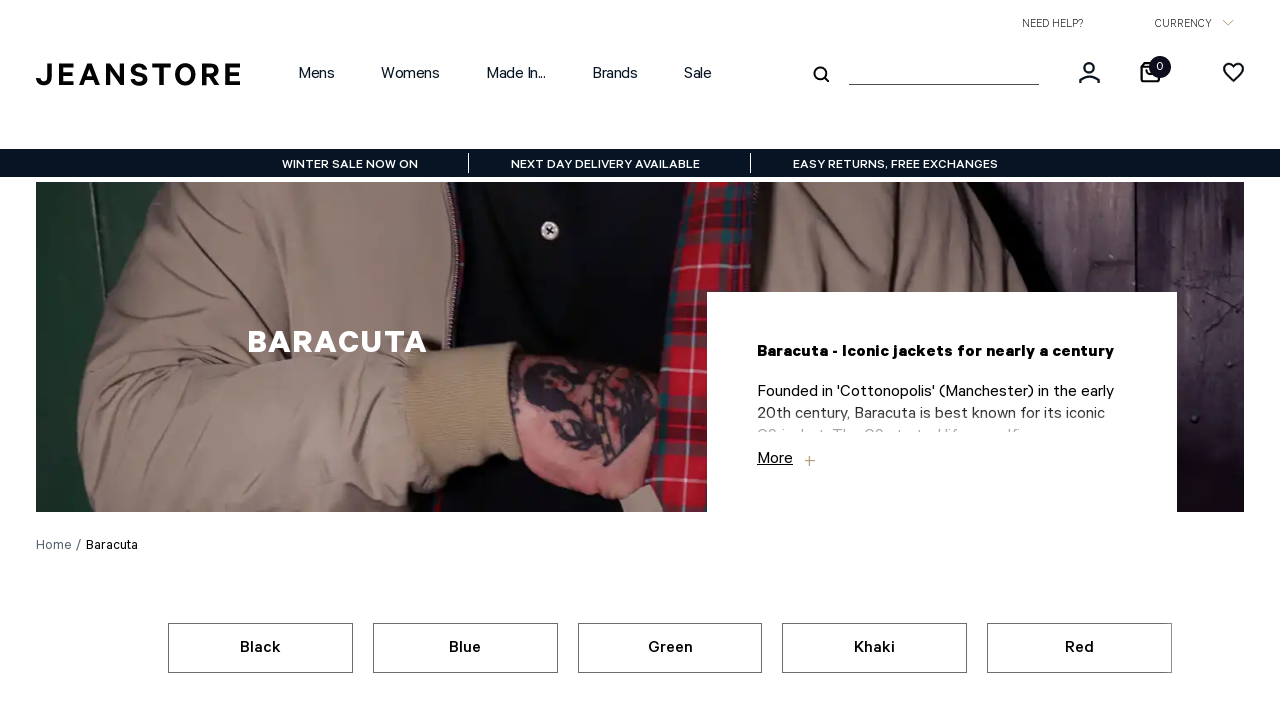

--- FILE ---
content_type: text/html; charset=utf-8
request_url: https://jeanstore.co.uk/collections/baracuta
body_size: 91043
content:
<!doctype html>
<html lang="en">
<head>
    <script>
  window.consentmo_gcm_initial_state = "";
  window.consentmo_gcm_state = "0";
  window.consentmo_gcm_security_storage = "strict";
  window.consentmo_gcm_ad_storage = "marketing";
  window.consentmo_gcm_analytics_storage = "analytics";
  window.consentmo_gcm_functionality_storage = "functionality";
  window.consentmo_gcm_personalization_storage = "functionality";
  window.consentmo_gcm_ads_data_redaction = "true";
  window.consentmo_gcm_url_passthrough = "false";
  window.consentmo_gcm_data_layer_name = "dataLayer";
  
  // Google Consent Mode V2 integration script from Consentmo GDPR
  window.isenseRules = {};
  window.isenseRules.gcm = {
      gcmVersion: 2,
      integrationVersion: 3,
      customChanges: false,
      consentUpdated: false,
      initialState: 7,
      isCustomizationEnabled: false,
      adsDataRedaction: true,
      urlPassthrough: false,
      dataLayer: 'dataLayer',
      categories: { ad_personalization: "marketing", ad_storage: "marketing", ad_user_data: "marketing", analytics_storage: "analytics", functionality_storage: "functionality", personalization_storage: "functionality", security_storage: "strict"},
      storage: { ad_personalization: "false", ad_storage: "false", ad_user_data: "false", analytics_storage: "false", functionality_storage: "false", personalization_storage: "false", security_storage: "false", wait_for_update: 2000 }
  };
  if(window.consentmo_gcm_state !== null && window.consentmo_gcm_state !== "" && window.consentmo_gcm_state !== "0") {
    window.isenseRules.gcm.isCustomizationEnabled = true;
    window.isenseRules.gcm.initialState = window.consentmo_gcm_initial_state === null || window.consentmo_gcm_initial_state.trim() === "" ? window.isenseRules.gcm.initialState : window.consentmo_gcm_initial_state;
    window.isenseRules.gcm.categories.ad_storage = window.consentmo_gcm_ad_storage === null || window.consentmo_gcm_ad_storage.trim() === "" ? window.isenseRules.gcm.categories.ad_storage : window.consentmo_gcm_ad_storage;
    window.isenseRules.gcm.categories.ad_user_data = window.consentmo_gcm_ad_storage === null || window.consentmo_gcm_ad_storage.trim() === "" ? window.isenseRules.gcm.categories.ad_user_data : window.consentmo_gcm_ad_storage;
    window.isenseRules.gcm.categories.ad_personalization = window.consentmo_gcm_ad_storage === null || window.consentmo_gcm_ad_storage.trim() === "" ? window.isenseRules.gcm.categories.ad_personalization : window.consentmo_gcm_ad_storage;
    window.isenseRules.gcm.categories.analytics_storage = window.consentmo_gcm_analytics_storage === null || window.consentmo_gcm_analytics_storage.trim() === "" ? window.isenseRules.gcm.categories.analytics_storage : window.consentmo_gcm_analytics_storage;
    window.isenseRules.gcm.categories.functionality_storage = window.consentmo_gcm_functionality_storage === null || window.consentmo_gcm_functionality_storage.trim() === "" ? window.isenseRules.gcm.categories.functionality_storage : window.consentmo_gcm_functionality_storage;
    window.isenseRules.gcm.categories.personalization_storage = window.consentmo_gcm_personalization_storage === null || window.consentmo_gcm_personalization_storage.trim() === "" ? window.isenseRules.gcm.categories.personalization_storage : window.consentmo_gcm_personalization_storage;
    window.isenseRules.gcm.categories.security_storage = window.consentmo_gcm_security_storage === null || window.consentmo_gcm_security_storage.trim() === "" ? window.isenseRules.gcm.categories.security_storage : window.consentmo_gcm_security_storage;
    window.isenseRules.gcm.urlPassthrough = window.consentmo_gcm_url_passthrough === null || window.consentmo_gcm_url_passthrough.trim() === "" ? window.isenseRules.gcm.urlPassthrough : window.consentmo_gcm_url_passthrough;
    window.isenseRules.gcm.adsDataRedaction = window.consentmo_gcm_ads_data_redaction === null || window.consentmo_gcm_ads_data_redaction.trim() === "" ? window.isenseRules.gcm.adsDataRedaction : window.consentmo_gcm_ads_data_redaction;
    window.isenseRules.gcm.dataLayer = window.consentmo_gcm_data_layer_name === null || window.consentmo_gcm_data_layer_name.trim() === "" ? window.isenseRules.gcm.dataLayer : window.consentmo_gcm_data_layer_name;
  }
  window.isenseRules.initializeGcm = function (rules) {
    if(window.isenseRules.gcm.isCustomizationEnabled) {
      rules.initialState = window.isenseRules.gcm.initialState;
      rules.urlPassthrough = window.isenseRules.gcm.urlPassthrough === true || window.isenseRules.gcm.urlPassthrough === 'true';
      rules.adsDataRedaction = window.isenseRules.gcm.adsDataRedaction === true || window.isenseRules.gcm.adsDataRedaction === 'true';
    }
    
    let initialState = parseInt(rules.initialState);
    let marketingBlocked = initialState === 0 || initialState === 2 || initialState === 5 || initialState === 7;
    let analyticsBlocked = initialState === 0 || initialState === 3 || initialState === 6 || initialState === 7;
    let functionalityBlocked = initialState === 4 || initialState === 5 || initialState === 6 || initialState === 7;

    let gdprCache = localStorage.getItem('gdprCache') ? JSON.parse(localStorage.getItem('gdprCache')) : null;
    if (gdprCache && typeof gdprCache.updatedPreferences !== "undefined") {
      let updatedPreferences = gdprCache.updatedPreferences;
      marketingBlocked = parseInt(updatedPreferences.indexOf('marketing')) > -1;
      analyticsBlocked = parseInt(updatedPreferences.indexOf('analytics')) > -1;
      functionalityBlocked = parseInt(updatedPreferences.indexOf('functionality')) > -1;
    }

    Object.entries(rules.categories).forEach(category => {
      if(rules.storage.hasOwnProperty(category[0])) {
        switch(category[1]) {
          case 'strict':
            rules.storage[category[0]] = "granted";
            break;
          case 'marketing':
            rules.storage[category[0]] = marketingBlocked ? "denied" : "granted";
            break;
          case 'analytics':
            rules.storage[category[0]] = analyticsBlocked ? "denied" : "granted";
            break;
          case 'functionality':
            rules.storage[category[0]] = functionalityBlocked ? "denied" : "granted";
            break;
        }
      }
    });
    rules.consentUpdated = true;
    isenseRules.gcm = rules;
  }

  // Google Consent Mode - initialization start
  window.isenseRules.initializeGcm({
    ...window.isenseRules.gcm,
    adsDataRedaction: true,
    urlPassthrough: false,
    initialState: 7
  });

  /*
  * initialState acceptable values:
  * 0 - Set both ad_storage and analytics_storage to denied
  * 1 - Set all categories to granted
  * 2 - Set only ad_storage to denied
  * 3 - Set only analytics_storage to denied
  * 4 - Set only functionality_storage to denied
  * 5 - Set both ad_storage and functionality_storage to denied
  * 6 - Set both analytics_storage and functionality_storage to denied
  * 7 - Set all categories to denied
  */

  window[window.isenseRules.gcm.dataLayer] = window[window.isenseRules.gcm.dataLayer] || [];
  function gtag() { window[window.isenseRules.gcm.dataLayer].push(arguments); }
  gtag("consent", "default", isenseRules.gcm.storage);
  isenseRules.gcm.adsDataRedaction && gtag("set", "ads_data_redaction", isenseRules.gcm.adsDataRedaction);
  isenseRules.gcm.urlPassthrough && gtag("set", "url_passthrough", isenseRules.gcm.urlPassthrough);
</script>
    <meta charset="utf-8">
    <meta http-equiv="X-UA-Compatible" content="IE=edge">
    <meta name="viewport" content="width=device-width,initial-scale=1">
    <meta name="google-site-verification" content="xrUUJkVb-O4_HpUx6Pkbjh2Pvm2XJASJUqP2r-1VKw4" />

    
<link rel="canonical" href="https://jeanstore.co.uk/collections/baracuta"><script type="application/json" data-gtm-default-data>
      {
        "currency": "GBP"
      }
    </script>

    <script type="application/json" data-gtm-cart>
      {
        "cart": {"note":null,"attributes":{},"original_total_price":0,"total_price":0,"total_discount":0,"total_weight":0.0,"item_count":0,"items":[],"requires_shipping":false,"currency":"GBP","items_subtotal_price":0,"cart_level_discount_applications":[],"checkout_charge_amount":0},
        "items": [
            
        ]
      }
    </script><link rel="preload" href="//jeanstore.co.uk/cdn/shopifycloud/storefront/assets/no-image-2048-a2addb12_480x.progressive.gif.jpg" as="image" media="(max-width: 740px)">
<link rel="preload" href="//jeanstore.co.uk/cdn/shopifycloud/storefront/assets/no-image-2048-a2addb12_1480x.progressive.gif.jpg" as="image" media="(min-width: 740.1px)">

<link rel="preconnect" href="https://images.accentuate.io">
<link rel="dns-prefetch" href="https://images.accentuate.io">
<link rel="preconnect" href="//cdn.shopify.com">
<link rel="dns-prefetch" href="//cdn.shopify.com">

<!-- <link rel="preload" as="script" href="//jeanstore.co.uk/cdn/shop/t/529/assets/layout.theme.js?v=144331325558502736251746699491"> -->
<link rel="apple-touch-icon" sizes="180x180" href="//jeanstore.co.uk/cdn/shop/t/529/assets/apple-touch-icon.png?v=36480227030847454061746699491">
<link rel="icon" type="image/png" sizes="32x32" href="//jeanstore.co.uk/cdn/shop/t/529/assets/favicon-32x32.png?v=34749630462178483741746699491">
<link rel="icon" type="image/png" sizes="16x16" href="//jeanstore.co.uk/cdn/shop/t/529/assets/favicon-16x16.png?v=90758443204313903421746699491">
<title>Baracuta Jackets | Buy Baracuta Jackets Online | JEANSTORE</title><meta
        name="description"
        content="Baracuta - Iconic jackets for nearly a century Founded in &#39;Cottonopolis&#39; (Manchester) in the early 20th century, Baracuta is best known for its iconic G9 jacket. The G9 started life as golfing overwear and quickly became a favourite of the American celebrity golfing set. From there it was fast adopted by the singers an"
    >
<meta property="og:site_name" content="JEANSTORE">
<meta property="og:url" content="https://jeanstore.co.uk/collections/baracuta">
<meta property="og:title" content="Baracuta">
<meta property="og:type" content="product.group">
<meta property="og:description" content="Baracuta - Iconic jackets for nearly a century Founded in &#39;Cottonopolis&#39; (Manchester) in the early 20th century, Baracuta is best known for its iconic G9 jacket. The G9 started life as golfing overwear and quickly became a favourite of the American celebrity golfing set. From there it was fast adopted by the singers an"><meta property="og:image" content="http://jeanstore.co.uk/cdn/shop/files/delivery.png?v=1619013023">
        <meta property="og:image:secure_url" content="https://jeanstore.co.uk/cdn/shop/files/delivery.png?v=1619013023">
        <meta property="og:image:width" content="250">
        <meta property="og:image:height" content="283">
        <meta property="og:image:alt" content="JEANSTORE Free Delivery">
<meta name="twitter:card" content="summary_large_image">
<meta name="twitter:title" content="Baracuta">
<meta name="twitter:description" content="Baracuta - Iconic jackets for nearly a century Founded in &#39;Cottonopolis&#39; (Manchester) in the early 20th century, Baracuta is best known for its iconic G9 jacket. The G9 started life as golfing overwear and quickly became a favourite of the American celebrity golfing set. From there it was fast adopted by the singers an">

<link type="text/css" href="//jeanstore.co.uk/cdn/shop/t/529/assets/vendors@layout.theme.css?v=22243963300793686321746699491" rel="stylesheet"><link type="text/css" href="//jeanstore.co.uk/cdn/shop/t/529/assets/layout.theme.css?v=63537103871441168691746699491" rel="stylesheet"><link type="text/css" href="//jeanstore.co.uk/cdn/shop/t/529/assets/layout.theme.styleLiquid.scss.css?v=75789508706063305271746699491" rel="stylesheet"><link type="text/css" href="//jeanstore.co.uk/cdn/shop/t/529/assets/template.account@template.blog@template.collection@template.index@template.page.styleguide@template.product.js-gift-card.css?v=105997007003712207781746699491" rel="stylesheet"><link rel="prefetch" href="//jeanstore.co.uk/cdn/shop/t/529/assets/template.cart.css?v=105997007003712207781746699491" as="style"><link rel="prefetch" href="//jeanstore.co.uk/cdn/shop/t/529/assets/template.page.standard-text.css?v=30807866514173839221746699491" as="style"><link rel="prefetch" href="//jeanstore.co.uk/cdn/shop/t/529/assets/template.page.styleguide.css?v=161968343536518185361746699491" as="style"><link rel="prefetch" href="//jeanstore.co.uk/cdn/shop/t/529/assets/template.product.css?v=105997007003712207781746699491" as="style"><style>
    :root {

        --popup__button_background_inactive: #061423;
        --popup__button_background_active: #ffffff;
    }
</style><script>
    window.theme = {
        // The strip_html and replace filters are so we can use the new format
        // without changing the current site's money_format settings.

        // Once we go live, we can change that in the admin panel
        // and remove those filters.
        moneyFormat: "£{{amount}}",

        settings: {
            freeDeliveryThreshold:10000},

        klevuConfig:{
    apiKey:"klevu-161756920941313440",
    cloudSearchUrl:"https:\/\/eucs25v2.ksearchnet.com\/cs\/v2\/search",
    parameters: {
        perPage: 24,
    },
    filterOrder: ["Gender","brand","type","Colour","Sale_Discount","Made_In","Feature","Denim","Jeans_Fit","Jeans_Fly","tops_size","shoe_size","belt_size","shorts_size","overalls_size","dress_size","underwear_size","trouser_size","plus_sizes","jeans_size","skirt_size","klevu_price"],
    ymal: {
        id: "k-d33b67c7-aa8b-40b4-9d70-672ae31d188b"
    },
    powerUp: {
        recsModule: true
    },
    recs: {
        apiKey: 'klevu-161756920941313440'
    },
}
,

        colourFilterSwatches:{"black": "#000000","blue": "#170280","brown": "#5f3f08","gold": "#a08e28","green": "#0a6b15","grey": "#9e9c99","khaki": "#e3d07b","orange": "#e18f17","pink": "#da75c4","purple": "#781a64","red": "#c10f32","silver": "#d4d4d4","white": "#ffffff","yellow": "#f5ef2f"}
,

        products: {
            
            trousersVariants: null
        }
    };

    window.translations = {
        products: {
            product: {
                add_to_cart: "Add <span>to Basket</span>",
                sold_out: "Sold Out",
                unavailable: "Unavailable",
                pre_order: "Pre-order now",
                adding_to_bag: "Adding <span>to basket...</span>",
                pick_size: "Pick a size",
                select_size_tooltip: "Please select a size before adding to basket",
                notify_success: "You will be notified if/when the product is back in stock",
                notify_error: "It seems something went wrong, please try again",
                notify_email_error: "That email address doesn&#39;t look correct."
            },
            'size_guide': "Size guide",
            'style_guide': "Style guide"
        },

        collections: {
            sort: {
                apply: "Apply",
                title: "Sort By",
                featured: "Featured",
                'price-asc': "Price: Low-High",
                'price-desc': "Price: High-Low",
                newest: "Newest"
            }
        },

        general: {
            readmore: {
                more: "More +",
                less: "Less -",
                more_html: "<span class='text'>More</span> <span class='symbol'>+</span>",
                less_html: "<span class='text'>Less</span> <span class='symbol'>–</span>"
            }
        },

        delivery: {
            calculator: {
                no_rates: "Sorry, we have no delivery rates available for {{ postcode }}, {{ country }}",
                found_rates: "We found {{ total }} delivery rates available for {{ postcode }}, {{ country }} starting at {{ lowestRate }}"
            }
        }
    };

    window.KlarnaOnsiteService = window.KlarnaOnsiteService || [];
</script>


<script type='text/javascript'>
  window.dataLayer=window.dataLayer||[];
  dataLayer.push({
    event:'view_item_list',
    guidedppc:{
      items:[
        {
          id:'shopify_GB_6086064505026_37608065007810',
          google_business_vertical:'retail',
        },
        {
          id:'shopify_GB_1863429685291_17083438891051',
          google_business_vertical:'retail',
        },
        {
          id:'shopify_GB_1863425130539_17083326300203',
          google_business_vertical:'retail',
        },
        {
          id:'shopify_GB_7301246353602_41749517959362',
          google_business_vertical:'retail',
        },
        {
          id:'shopify_GB_7720537489602_43536380199106',
          google_business_vertical:'retail',
        },
        {
          id:'shopify_GB_7723374444738_43554559557826',
          google_business_vertical:'retail',
        },
        {
          id:'shopify_GB_7819444060354_44030065377474',
          google_business_vertical:'retail',
        },
        {
          id:'shopify_GB_7970362622146_44648545157314',
          google_business_vertical:'retail',
        },
        {
          id:'shopify_GB_15396271751549_56520241447293',
          google_business_vertical:'retail',
        },
        {
          id:'shopify_GB_15587318956413_57104651125117',
          google_business_vertical:'retail',
        },
        {
          id:'shopify_GB_15647489687933_57316084285821',
          google_business_vertical:'retail',
        },
        
      ]
    }
  });
</script>


<script src="https://js.klevu.com/core/v2/klevu.js"></script>

<script type="text/javascript">

    

        var klevu_page_meta = {

            "pageType": "category",

            "categoryName": "Baracuta",

            "categoryUrl": "https://jeanstore.co.uk/collections/baracuta",

        };

    

    

    

</script>

<script src="https://js.klevu.com/recs/v2/klevu-recs.js"></script>

<script type="text/javascript">

    klevu.interactive(function () {

        var options = {

            powerUp: {

                recsModule: true

            },

            recs: {

                apiKey: 'klevu-161756920941313440'

            },

            analytics: {

                apiKey: 'klevu-161756920941313440'

            }

        };

        klevu(options);

    });

</script>

<script type="text/javascript">

  function klevu_addtocart( id, url, qty ) {

    if( 'undefined' !== typeof klevu_customAddToCart ){

      klevu_customAddToCart( id, url, qty );

    } else{

      var urlProtocol = ( "https:" === document.location.protocol ? "https://" : "http://" );

      var url = urlProtocol + window.location.hostname +'/cart/add?id='+id+'&quantity='+qty;

      window.location.assign(url);

    }

  }

</script>
<script
    type="application/javascript"
    src="https://static.klaviyo.com/onsite/js/klaviyo.js?company_id=PVqD9d"
    defer="defer"
></script>
<script>window.performance && window.performance.mark && window.performance.mark('shopify.content_for_header.start');</script><meta id="shopify-digital-wallet" name="shopify-digital-wallet" content="/25779994/digital_wallets/dialog">
<meta name="shopify-checkout-api-token" content="30c8d3aab7d1a82950073dc7a1788d92">
<meta id="in-context-paypal-metadata" data-shop-id="25779994" data-venmo-supported="false" data-environment="production" data-locale="en_US" data-paypal-v4="true" data-currency="GBP">
<link rel="alternate" type="application/atom+xml" title="Feed" href="/collections/baracuta.atom" />
<link rel="alternate" type="application/json+oembed" href="https://jeanstore.co.uk/collections/baracuta.oembed">
<script async="async" src="/checkouts/internal/preloads.js?locale=en-GB"></script>
<link rel="preconnect" href="https://shop.app" crossorigin="anonymous">
<script async="async" src="https://shop.app/checkouts/internal/preloads.js?locale=en-GB&shop_id=25779994" crossorigin="anonymous"></script>
<script id="apple-pay-shop-capabilities" type="application/json">{"shopId":25779994,"countryCode":"GB","currencyCode":"GBP","merchantCapabilities":["supports3DS"],"merchantId":"gid:\/\/shopify\/Shop\/25779994","merchantName":"JEANSTORE","requiredBillingContactFields":["postalAddress","email"],"requiredShippingContactFields":["postalAddress","email"],"shippingType":"shipping","supportedNetworks":["visa","maestro","masterCard","amex","discover","elo"],"total":{"type":"pending","label":"JEANSTORE","amount":"1.00"},"shopifyPaymentsEnabled":true,"supportsSubscriptions":true}</script>
<script id="shopify-features" type="application/json">{"accessToken":"30c8d3aab7d1a82950073dc7a1788d92","betas":["rich-media-storefront-analytics"],"domain":"jeanstore.co.uk","predictiveSearch":true,"shopId":25779994,"locale":"en"}</script>
<script>var Shopify = Shopify || {};
Shopify.shop = "jeanstore-co-uk.myshopify.com";
Shopify.locale = "en";
Shopify.currency = {"active":"GBP","rate":"1.0"};
Shopify.country = "GB";
Shopify.theme = {"name":"🌍 LIVE","id":179017056637,"schema_name":"🍓 Jeanstore Theme","schema_version":"1.0.0","theme_store_id":null,"role":"main"};
Shopify.theme.handle = "null";
Shopify.theme.style = {"id":null,"handle":null};
Shopify.cdnHost = "jeanstore.co.uk/cdn";
Shopify.routes = Shopify.routes || {};
Shopify.routes.root = "/";</script>
<script type="module">!function(o){(o.Shopify=o.Shopify||{}).modules=!0}(window);</script>
<script>!function(o){function n(){var o=[];function n(){o.push(Array.prototype.slice.apply(arguments))}return n.q=o,n}var t=o.Shopify=o.Shopify||{};t.loadFeatures=n(),t.autoloadFeatures=n()}(window);</script>
<script>
  window.ShopifyPay = window.ShopifyPay || {};
  window.ShopifyPay.apiHost = "shop.app\/pay";
  window.ShopifyPay.redirectState = null;
</script>
<script id="shop-js-analytics" type="application/json">{"pageType":"collection"}</script>
<script defer="defer" async type="module" src="//jeanstore.co.uk/cdn/shopifycloud/shop-js/modules/v2/client.init-shop-cart-sync_C5BV16lS.en.esm.js"></script>
<script defer="defer" async type="module" src="//jeanstore.co.uk/cdn/shopifycloud/shop-js/modules/v2/chunk.common_CygWptCX.esm.js"></script>
<script type="module">
  await import("//jeanstore.co.uk/cdn/shopifycloud/shop-js/modules/v2/client.init-shop-cart-sync_C5BV16lS.en.esm.js");
await import("//jeanstore.co.uk/cdn/shopifycloud/shop-js/modules/v2/chunk.common_CygWptCX.esm.js");

  window.Shopify.SignInWithShop?.initShopCartSync?.({"fedCMEnabled":true,"windoidEnabled":true});

</script>
<script>
  window.Shopify = window.Shopify || {};
  if (!window.Shopify.featureAssets) window.Shopify.featureAssets = {};
  window.Shopify.featureAssets['shop-js'] = {"shop-cart-sync":["modules/v2/client.shop-cart-sync_ZFArdW7E.en.esm.js","modules/v2/chunk.common_CygWptCX.esm.js"],"init-fed-cm":["modules/v2/client.init-fed-cm_CmiC4vf6.en.esm.js","modules/v2/chunk.common_CygWptCX.esm.js"],"shop-button":["modules/v2/client.shop-button_tlx5R9nI.en.esm.js","modules/v2/chunk.common_CygWptCX.esm.js"],"shop-cash-offers":["modules/v2/client.shop-cash-offers_DOA2yAJr.en.esm.js","modules/v2/chunk.common_CygWptCX.esm.js","modules/v2/chunk.modal_D71HUcav.esm.js"],"init-windoid":["modules/v2/client.init-windoid_sURxWdc1.en.esm.js","modules/v2/chunk.common_CygWptCX.esm.js"],"shop-toast-manager":["modules/v2/client.shop-toast-manager_ClPi3nE9.en.esm.js","modules/v2/chunk.common_CygWptCX.esm.js"],"init-shop-email-lookup-coordinator":["modules/v2/client.init-shop-email-lookup-coordinator_B8hsDcYM.en.esm.js","modules/v2/chunk.common_CygWptCX.esm.js"],"init-shop-cart-sync":["modules/v2/client.init-shop-cart-sync_C5BV16lS.en.esm.js","modules/v2/chunk.common_CygWptCX.esm.js"],"avatar":["modules/v2/client.avatar_BTnouDA3.en.esm.js"],"pay-button":["modules/v2/client.pay-button_FdsNuTd3.en.esm.js","modules/v2/chunk.common_CygWptCX.esm.js"],"init-customer-accounts":["modules/v2/client.init-customer-accounts_DxDtT_ad.en.esm.js","modules/v2/client.shop-login-button_C5VAVYt1.en.esm.js","modules/v2/chunk.common_CygWptCX.esm.js","modules/v2/chunk.modal_D71HUcav.esm.js"],"init-shop-for-new-customer-accounts":["modules/v2/client.init-shop-for-new-customer-accounts_ChsxoAhi.en.esm.js","modules/v2/client.shop-login-button_C5VAVYt1.en.esm.js","modules/v2/chunk.common_CygWptCX.esm.js","modules/v2/chunk.modal_D71HUcav.esm.js"],"shop-login-button":["modules/v2/client.shop-login-button_C5VAVYt1.en.esm.js","modules/v2/chunk.common_CygWptCX.esm.js","modules/v2/chunk.modal_D71HUcav.esm.js"],"init-customer-accounts-sign-up":["modules/v2/client.init-customer-accounts-sign-up_CPSyQ0Tj.en.esm.js","modules/v2/client.shop-login-button_C5VAVYt1.en.esm.js","modules/v2/chunk.common_CygWptCX.esm.js","modules/v2/chunk.modal_D71HUcav.esm.js"],"shop-follow-button":["modules/v2/client.shop-follow-button_Cva4Ekp9.en.esm.js","modules/v2/chunk.common_CygWptCX.esm.js","modules/v2/chunk.modal_D71HUcav.esm.js"],"checkout-modal":["modules/v2/client.checkout-modal_BPM8l0SH.en.esm.js","modules/v2/chunk.common_CygWptCX.esm.js","modules/v2/chunk.modal_D71HUcav.esm.js"],"lead-capture":["modules/v2/client.lead-capture_Bi8yE_yS.en.esm.js","modules/v2/chunk.common_CygWptCX.esm.js","modules/v2/chunk.modal_D71HUcav.esm.js"],"shop-login":["modules/v2/client.shop-login_D6lNrXab.en.esm.js","modules/v2/chunk.common_CygWptCX.esm.js","modules/v2/chunk.modal_D71HUcav.esm.js"],"payment-terms":["modules/v2/client.payment-terms_CZxnsJam.en.esm.js","modules/v2/chunk.common_CygWptCX.esm.js","modules/v2/chunk.modal_D71HUcav.esm.js"]};
</script>
<script>(function() {
  var isLoaded = false;
  function asyncLoad() {
    if (isLoaded) return;
    isLoaded = true;
    var urls = ["https:\/\/ecommplugins-trustboxsettings.trustpilot.com\/jeanstore-co-uk.myshopify.com.js?settings=1670095532864\u0026shop=jeanstore-co-uk.myshopify.com","https:\/\/widget.trustpilot.com\/bootstrap\/v5\/tp.widget.sync.bootstrap.min.js?shop=jeanstore-co-uk.myshopify.com","https:\/\/ecommplugins-scripts.trustpilot.com\/v2.1\/js\/header.min.js?settings=eyJrZXkiOiI0OWg4cnNGck5kOHh3NnRBIiwicyI6InNrdSJ9\u0026v=2.5\u0026shop=jeanstore-co-uk.myshopify.com","\/\/swymv3pro-01.azureedge.net\/code\/swym_fb_pixel.js?shop=jeanstore-co-uk.myshopify.com","https:\/\/static.returngo.ai\/master.returngo.ai\/returngo.min.js?shop=jeanstore-co-uk.myshopify.com","https:\/\/gdprcdn.b-cdn.net\/js\/gdpr_cookie_consent.min.js?shop=jeanstore-co-uk.myshopify.com","https:\/\/static.klaviyo.com\/onsite\/js\/klaviyo.js?company_id=PVqD9d\u0026shop=jeanstore-co-uk.myshopify.com","https:\/\/cdn1.profitmetrics.io\/88DFCF136271AC38\/shopify-bundle.js?shop=jeanstore-co-uk.myshopify.com"];
    for (var i = 0; i < urls.length; i++) {
      var s = document.createElement('script');
      s.type = 'text/javascript';
      s.async = true;
      s.src = urls[i];
      var x = document.getElementsByTagName('script')[0];
      x.parentNode.insertBefore(s, x);
    }
  };
  if(window.attachEvent) {
    window.attachEvent('onload', asyncLoad);
  } else {
    window.addEventListener('load', asyncLoad, false);
  }
})();</script>
<script id="__st">var __st={"a":25779994,"offset":0,"reqid":"f2861d8c-dcda-4c2c-a104-0992f3933554-1768733934","pageurl":"jeanstore.co.uk\/collections\/baracuta","u":"23bc69c2d806","p":"collection","rtyp":"collection","rid":140884246571};</script>
<script>window.ShopifyPaypalV4VisibilityTracking = true;</script>
<script id="captcha-bootstrap">!function(){'use strict';const t='contact',e='account',n='new_comment',o=[[t,t],['blogs',n],['comments',n],[t,'customer']],c=[[e,'customer_login'],[e,'guest_login'],[e,'recover_customer_password'],[e,'create_customer']],r=t=>t.map((([t,e])=>`form[action*='/${t}']:not([data-nocaptcha='true']) input[name='form_type'][value='${e}']`)).join(','),a=t=>()=>t?[...document.querySelectorAll(t)].map((t=>t.form)):[];function s(){const t=[...o],e=r(t);return a(e)}const i='password',u='form_key',d=['recaptcha-v3-token','g-recaptcha-response','h-captcha-response',i],f=()=>{try{return window.sessionStorage}catch{return}},m='__shopify_v',_=t=>t.elements[u];function p(t,e,n=!1){try{const o=window.sessionStorage,c=JSON.parse(o.getItem(e)),{data:r}=function(t){const{data:e,action:n}=t;return t[m]||n?{data:e,action:n}:{data:t,action:n}}(c);for(const[e,n]of Object.entries(r))t.elements[e]&&(t.elements[e].value=n);n&&o.removeItem(e)}catch(o){console.error('form repopulation failed',{error:o})}}const l='form_type',E='cptcha';function T(t){t.dataset[E]=!0}const w=window,h=w.document,L='Shopify',v='ce_forms',y='captcha';let A=!1;((t,e)=>{const n=(g='f06e6c50-85a8-45c8-87d0-21a2b65856fe',I='https://cdn.shopify.com/shopifycloud/storefront-forms-hcaptcha/ce_storefront_forms_captcha_hcaptcha.v1.5.2.iife.js',D={infoText:'Protected by hCaptcha',privacyText:'Privacy',termsText:'Terms'},(t,e,n)=>{const o=w[L][v],c=o.bindForm;if(c)return c(t,g,e,D).then(n);var r;o.q.push([[t,g,e,D],n]),r=I,A||(h.body.append(Object.assign(h.createElement('script'),{id:'captcha-provider',async:!0,src:r})),A=!0)});var g,I,D;w[L]=w[L]||{},w[L][v]=w[L][v]||{},w[L][v].q=[],w[L][y]=w[L][y]||{},w[L][y].protect=function(t,e){n(t,void 0,e),T(t)},Object.freeze(w[L][y]),function(t,e,n,w,h,L){const[v,y,A,g]=function(t,e,n){const i=e?o:[],u=t?c:[],d=[...i,...u],f=r(d),m=r(i),_=r(d.filter((([t,e])=>n.includes(e))));return[a(f),a(m),a(_),s()]}(w,h,L),I=t=>{const e=t.target;return e instanceof HTMLFormElement?e:e&&e.form},D=t=>v().includes(t);t.addEventListener('submit',(t=>{const e=I(t);if(!e)return;const n=D(e)&&!e.dataset.hcaptchaBound&&!e.dataset.recaptchaBound,o=_(e),c=g().includes(e)&&(!o||!o.value);(n||c)&&t.preventDefault(),c&&!n&&(function(t){try{if(!f())return;!function(t){const e=f();if(!e)return;const n=_(t);if(!n)return;const o=n.value;o&&e.removeItem(o)}(t);const e=Array.from(Array(32),(()=>Math.random().toString(36)[2])).join('');!function(t,e){_(t)||t.append(Object.assign(document.createElement('input'),{type:'hidden',name:u})),t.elements[u].value=e}(t,e),function(t,e){const n=f();if(!n)return;const o=[...t.querySelectorAll(`input[type='${i}']`)].map((({name:t})=>t)),c=[...d,...o],r={};for(const[a,s]of new FormData(t).entries())c.includes(a)||(r[a]=s);n.setItem(e,JSON.stringify({[m]:1,action:t.action,data:r}))}(t,e)}catch(e){console.error('failed to persist form',e)}}(e),e.submit())}));const S=(t,e)=>{t&&!t.dataset[E]&&(n(t,e.some((e=>e===t))),T(t))};for(const o of['focusin','change'])t.addEventListener(o,(t=>{const e=I(t);D(e)&&S(e,y())}));const B=e.get('form_key'),M=e.get(l),P=B&&M;t.addEventListener('DOMContentLoaded',(()=>{const t=y();if(P)for(const e of t)e.elements[l].value===M&&p(e,B);[...new Set([...A(),...v().filter((t=>'true'===t.dataset.shopifyCaptcha))])].forEach((e=>S(e,t)))}))}(h,new URLSearchParams(w.location.search),n,t,e,['guest_login'])})(!1,!0)}();</script>
<script integrity="sha256-4kQ18oKyAcykRKYeNunJcIwy7WH5gtpwJnB7kiuLZ1E=" data-source-attribution="shopify.loadfeatures" defer="defer" src="//jeanstore.co.uk/cdn/shopifycloud/storefront/assets/storefront/load_feature-a0a9edcb.js" crossorigin="anonymous"></script>
<script crossorigin="anonymous" defer="defer" src="//jeanstore.co.uk/cdn/shopifycloud/storefront/assets/shopify_pay/storefront-65b4c6d7.js?v=20250812"></script>
<script data-source-attribution="shopify.dynamic_checkout.dynamic.init">var Shopify=Shopify||{};Shopify.PaymentButton=Shopify.PaymentButton||{isStorefrontPortableWallets:!0,init:function(){window.Shopify.PaymentButton.init=function(){};var t=document.createElement("script");t.src="https://jeanstore.co.uk/cdn/shopifycloud/portable-wallets/latest/portable-wallets.en.js",t.type="module",document.head.appendChild(t)}};
</script>
<script data-source-attribution="shopify.dynamic_checkout.buyer_consent">
  function portableWalletsHideBuyerConsent(e){var t=document.getElementById("shopify-buyer-consent"),n=document.getElementById("shopify-subscription-policy-button");t&&n&&(t.classList.add("hidden"),t.setAttribute("aria-hidden","true"),n.removeEventListener("click",e))}function portableWalletsShowBuyerConsent(e){var t=document.getElementById("shopify-buyer-consent"),n=document.getElementById("shopify-subscription-policy-button");t&&n&&(t.classList.remove("hidden"),t.removeAttribute("aria-hidden"),n.addEventListener("click",e))}window.Shopify?.PaymentButton&&(window.Shopify.PaymentButton.hideBuyerConsent=portableWalletsHideBuyerConsent,window.Shopify.PaymentButton.showBuyerConsent=portableWalletsShowBuyerConsent);
</script>
<script data-source-attribution="shopify.dynamic_checkout.cart.bootstrap">document.addEventListener("DOMContentLoaded",(function(){function t(){return document.querySelector("shopify-accelerated-checkout-cart, shopify-accelerated-checkout")}if(t())Shopify.PaymentButton.init();else{new MutationObserver((function(e,n){t()&&(Shopify.PaymentButton.init(),n.disconnect())})).observe(document.body,{childList:!0,subtree:!0})}}));
</script>
<link id="shopify-accelerated-checkout-styles" rel="stylesheet" media="screen" href="https://jeanstore.co.uk/cdn/shopifycloud/portable-wallets/latest/accelerated-checkout-backwards-compat.css" crossorigin="anonymous">
<style id="shopify-accelerated-checkout-cart">
        #shopify-buyer-consent {
  margin-top: 1em;
  display: inline-block;
  width: 100%;
}

#shopify-buyer-consent.hidden {
  display: none;
}

#shopify-subscription-policy-button {
  background: none;
  border: none;
  padding: 0;
  text-decoration: underline;
  font-size: inherit;
  cursor: pointer;
}

#shopify-subscription-policy-button::before {
  box-shadow: none;
}

      </style>

<script>window.performance && window.performance.mark && window.performance.mark('shopify.content_for_header.end');</script>
<!-- clarity script -->
    <script type="text/javascript">
        (function(c,l,a,r,i,t,y){c[a]=c[a]||function(){
            (c[a].q=c[a].q||[]).push(arguments)
            };t=l.createElement(r);
            t.async=1;t.src="https://www.clarity.ms/tag/"+i;y=l.getElementsByTagName(r)[0];
            y.parentNode.insertBefore(t,y);
        })(window, document, "clarity", "script", "qcat70m5uq");
    </script>

<!-- BEGIN app block: shopify://apps/consentmo-gdpr/blocks/gdpr_cookie_consent/4fbe573f-a377-4fea-9801-3ee0858cae41 -->


<!-- END app block --><!-- BEGIN app block: shopify://apps/seo-manager-venntov/blocks/seomanager/c54c366f-d4bb-4d52-8d2f-dd61ce8e7e12 --><!-- BEGIN app snippet: SEOManager4 -->
<meta name='seomanager' content='4.0.5' /> 


<script>
	function sm_htmldecode(str) {
		var txt = document.createElement('textarea');
		txt.innerHTML = str;
		return txt.value;
	}

	var venntov_title = sm_htmldecode("Baracuta Jackets | Buy Baracuta Jackets Online | JEANSTORE");
	var venntov_description = sm_htmldecode("Baracuta - Iconic jackets for nearly a century Founded in &#39;Cottonopolis&#39; (Manchester) in the early 20th century, Baracuta is best known for its iconic G9 jacket. The G9 started life as golfing overwear and quickly became a favourite of the American celebrity golfing set. From there it was fast adopted by the singers an");
	
	if (venntov_title != '') {
		document.title = venntov_title;	
	}
	else {
		document.title = "Baracuta Jackets | Buy Baracuta Jackets Online | JEANSTORE";	
	}

	if (document.querySelector('meta[name="description"]') == null) {
		var venntov_desc = document.createElement('meta');
		venntov_desc.name = "description";
		venntov_desc.content = venntov_description;
		var venntov_head = document.head;
		venntov_head.appendChild(venntov_desc);
	} else {
		document.querySelector('meta[name="description"]').setAttribute("content", venntov_description);
	}
</script>

<script>
	var venntov_robotVals = "index, follow, max-image-preview:large, max-snippet:-1, max-video-preview:-1";
	if (venntov_robotVals !== "") {
		document.querySelectorAll("[name='robots']").forEach(e => e.remove());
		var venntov_robotMeta = document.createElement('meta');
		venntov_robotMeta.name = "robots";
		venntov_robotMeta.content = venntov_robotVals;
		var venntov_head = document.head;
		venntov_head.appendChild(venntov_robotMeta);
	}
</script>

<script>
	var venntov_googleVals = "";
	if (venntov_googleVals !== "") {
		document.querySelectorAll("[name='google']").forEach(e => e.remove());
		var venntov_googleMeta = document.createElement('meta');
		venntov_googleMeta.name = "google";
		venntov_googleMeta.content = venntov_googleVals;
		var venntov_head = document.head;
		venntov_head.appendChild(venntov_googleMeta);
	}
	</script><!-- 524F4D20383A3331 --><!-- END app snippet -->

<!-- END app block --><!-- BEGIN app block: shopify://apps/klaviyo-email-marketing-sms/blocks/klaviyo-onsite-embed/2632fe16-c075-4321-a88b-50b567f42507 -->












  <script async src="https://static.klaviyo.com/onsite/js/PVqD9d/klaviyo.js?company_id=PVqD9d"></script>
  <script>!function(){if(!window.klaviyo){window._klOnsite=window._klOnsite||[];try{window.klaviyo=new Proxy({},{get:function(n,i){return"push"===i?function(){var n;(n=window._klOnsite).push.apply(n,arguments)}:function(){for(var n=arguments.length,o=new Array(n),w=0;w<n;w++)o[w]=arguments[w];var t="function"==typeof o[o.length-1]?o.pop():void 0,e=new Promise((function(n){window._klOnsite.push([i].concat(o,[function(i){t&&t(i),n(i)}]))}));return e}}})}catch(n){window.klaviyo=window.klaviyo||[],window.klaviyo.push=function(){var n;(n=window._klOnsite).push.apply(n,arguments)}}}}();</script>

  




  <script>
    window.klaviyoReviewsProductDesignMode = false
  </script>



  <!-- BEGIN app snippet: customer-hub-data --><script>
  if (!window.customerHub) {
    window.customerHub = {};
  }
  window.customerHub.storefrontRoutes = {
    login: "https://jeanstore.co.uk/customer_authentication/redirect?locale=en&region_country=GB?return_url=%2F%23k-hub",
    register: "https://account.jeanstore.co.uk?locale=en?return_url=%2F%23k-hub",
    logout: "/account/logout",
    profile: "/account",
    addresses: "/account/addresses",
  };
  
  window.customerHub.userId = null;
  
  window.customerHub.storeDomain = "jeanstore-co-uk.myshopify.com";

  

  
    window.customerHub.storeLocale = {
        currentLanguage: 'en',
        currentCountry: 'GB',
        availableLanguages: [
          
            {
              iso_code: 'en',
              endonym_name: 'English'
            }
          
        ],
        availableCountries: [
          
            {
              iso_code: 'AU',
              name: 'Australia',
              currency_code: 'GBP'
            },
          
            {
              iso_code: 'AT',
              name: 'Austria',
              currency_code: 'GBP'
            },
          
            {
              iso_code: 'BE',
              name: 'Belgium',
              currency_code: 'GBP'
            },
          
            {
              iso_code: 'BV',
              name: 'Bouvet Island',
              currency_code: 'GBP'
            },
          
            {
              iso_code: 'BG',
              name: 'Bulgaria',
              currency_code: 'GBP'
            },
          
            {
              iso_code: 'CA',
              name: 'Canada',
              currency_code: 'GBP'
            },
          
            {
              iso_code: 'HR',
              name: 'Croatia',
              currency_code: 'GBP'
            },
          
            {
              iso_code: 'CZ',
              name: 'Czechia',
              currency_code: 'GBP'
            },
          
            {
              iso_code: 'DK',
              name: 'Denmark',
              currency_code: 'GBP'
            },
          
            {
              iso_code: 'EE',
              name: 'Estonia',
              currency_code: 'GBP'
            },
          
            {
              iso_code: 'FI',
              name: 'Finland',
              currency_code: 'GBP'
            },
          
            {
              iso_code: 'FR',
              name: 'France',
              currency_code: 'GBP'
            },
          
            {
              iso_code: 'DE',
              name: 'Germany',
              currency_code: 'GBP'
            },
          
            {
              iso_code: 'GR',
              name: 'Greece',
              currency_code: 'GBP'
            },
          
            {
              iso_code: 'GG',
              name: 'Guernsey',
              currency_code: 'GBP'
            },
          
            {
              iso_code: 'HU',
              name: 'Hungary',
              currency_code: 'GBP'
            },
          
            {
              iso_code: 'IE',
              name: 'Ireland',
              currency_code: 'GBP'
            },
          
            {
              iso_code: 'IM',
              name: 'Isle of Man',
              currency_code: 'GBP'
            },
          
            {
              iso_code: 'IT',
              name: 'Italy',
              currency_code: 'GBP'
            },
          
            {
              iso_code: 'JE',
              name: 'Jersey',
              currency_code: 'GBP'
            },
          
            {
              iso_code: 'LV',
              name: 'Latvia',
              currency_code: 'GBP'
            },
          
            {
              iso_code: 'LT',
              name: 'Lithuania',
              currency_code: 'GBP'
            },
          
            {
              iso_code: 'LU',
              name: 'Luxembourg',
              currency_code: 'GBP'
            },
          
            {
              iso_code: 'MC',
              name: 'Monaco',
              currency_code: 'GBP'
            },
          
            {
              iso_code: 'NL',
              name: 'Netherlands',
              currency_code: 'GBP'
            },
          
            {
              iso_code: 'AN',
              name: 'Netherlands Antilles',
              currency_code: 'GBP'
            },
          
            {
              iso_code: 'NZ',
              name: 'New Zealand',
              currency_code: 'GBP'
            },
          
            {
              iso_code: 'PL',
              name: 'Poland',
              currency_code: 'GBP'
            },
          
            {
              iso_code: 'PT',
              name: 'Portugal',
              currency_code: 'GBP'
            },
          
            {
              iso_code: 'RO',
              name: 'Romania',
              currency_code: 'GBP'
            },
          
            {
              iso_code: 'SG',
              name: 'Singapore',
              currency_code: 'GBP'
            },
          
            {
              iso_code: 'SK',
              name: 'Slovakia',
              currency_code: 'GBP'
            },
          
            {
              iso_code: 'SI',
              name: 'Slovenia',
              currency_code: 'GBP'
            },
          
            {
              iso_code: 'ES',
              name: 'Spain',
              currency_code: 'GBP'
            },
          
            {
              iso_code: 'SE',
              name: 'Sweden',
              currency_code: 'GBP'
            },
          
            {
              iso_code: 'GB',
              name: 'United Kingdom',
              currency_code: 'GBP'
            },
          
            {
              iso_code: 'US',
              name: 'United States',
              currency_code: 'GBP'
            }
          
        ]
    };
  
</script>
<!-- END app snippet -->





<!-- END app block --><script src="https://cdn.shopify.com/extensions/019bc798-8961-78a8-a4e0-9b2049d94b6d/consentmo-gdpr-575/assets/consentmo_cookie_consent.js" type="text/javascript" defer="defer"></script>
<link href="https://monorail-edge.shopifysvc.com" rel="dns-prefetch">
<script>(function(){if ("sendBeacon" in navigator && "performance" in window) {try {var session_token_from_headers = performance.getEntriesByType('navigation')[0].serverTiming.find(x => x.name == '_s').description;} catch {var session_token_from_headers = undefined;}var session_cookie_matches = document.cookie.match(/_shopify_s=([^;]*)/);var session_token_from_cookie = session_cookie_matches && session_cookie_matches.length === 2 ? session_cookie_matches[1] : "";var session_token = session_token_from_headers || session_token_from_cookie || "";function handle_abandonment_event(e) {var entries = performance.getEntries().filter(function(entry) {return /monorail-edge.shopifysvc.com/.test(entry.name);});if (!window.abandonment_tracked && entries.length === 0) {window.abandonment_tracked = true;var currentMs = Date.now();var navigation_start = performance.timing.navigationStart;var payload = {shop_id: 25779994,url: window.location.href,navigation_start,duration: currentMs - navigation_start,session_token,page_type: "collection"};window.navigator.sendBeacon("https://monorail-edge.shopifysvc.com/v1/produce", JSON.stringify({schema_id: "online_store_buyer_site_abandonment/1.1",payload: payload,metadata: {event_created_at_ms: currentMs,event_sent_at_ms: currentMs}}));}}window.addEventListener('pagehide', handle_abandonment_event);}}());</script>
<script id="web-pixels-manager-setup">(function e(e,d,r,n,o){if(void 0===o&&(o={}),!Boolean(null===(a=null===(i=window.Shopify)||void 0===i?void 0:i.analytics)||void 0===a?void 0:a.replayQueue)){var i,a;window.Shopify=window.Shopify||{};var t=window.Shopify;t.analytics=t.analytics||{};var s=t.analytics;s.replayQueue=[],s.publish=function(e,d,r){return s.replayQueue.push([e,d,r]),!0};try{self.performance.mark("wpm:start")}catch(e){}var l=function(){var e={modern:/Edge?\/(1{2}[4-9]|1[2-9]\d|[2-9]\d{2}|\d{4,})\.\d+(\.\d+|)|Firefox\/(1{2}[4-9]|1[2-9]\d|[2-9]\d{2}|\d{4,})\.\d+(\.\d+|)|Chrom(ium|e)\/(9{2}|\d{3,})\.\d+(\.\d+|)|(Maci|X1{2}).+ Version\/(15\.\d+|(1[6-9]|[2-9]\d|\d{3,})\.\d+)([,.]\d+|)( \(\w+\)|)( Mobile\/\w+|) Safari\/|Chrome.+OPR\/(9{2}|\d{3,})\.\d+\.\d+|(CPU[ +]OS|iPhone[ +]OS|CPU[ +]iPhone|CPU IPhone OS|CPU iPad OS)[ +]+(15[._]\d+|(1[6-9]|[2-9]\d|\d{3,})[._]\d+)([._]\d+|)|Android:?[ /-](13[3-9]|1[4-9]\d|[2-9]\d{2}|\d{4,})(\.\d+|)(\.\d+|)|Android.+Firefox\/(13[5-9]|1[4-9]\d|[2-9]\d{2}|\d{4,})\.\d+(\.\d+|)|Android.+Chrom(ium|e)\/(13[3-9]|1[4-9]\d|[2-9]\d{2}|\d{4,})\.\d+(\.\d+|)|SamsungBrowser\/([2-9]\d|\d{3,})\.\d+/,legacy:/Edge?\/(1[6-9]|[2-9]\d|\d{3,})\.\d+(\.\d+|)|Firefox\/(5[4-9]|[6-9]\d|\d{3,})\.\d+(\.\d+|)|Chrom(ium|e)\/(5[1-9]|[6-9]\d|\d{3,})\.\d+(\.\d+|)([\d.]+$|.*Safari\/(?![\d.]+ Edge\/[\d.]+$))|(Maci|X1{2}).+ Version\/(10\.\d+|(1[1-9]|[2-9]\d|\d{3,})\.\d+)([,.]\d+|)( \(\w+\)|)( Mobile\/\w+|) Safari\/|Chrome.+OPR\/(3[89]|[4-9]\d|\d{3,})\.\d+\.\d+|(CPU[ +]OS|iPhone[ +]OS|CPU[ +]iPhone|CPU IPhone OS|CPU iPad OS)[ +]+(10[._]\d+|(1[1-9]|[2-9]\d|\d{3,})[._]\d+)([._]\d+|)|Android:?[ /-](13[3-9]|1[4-9]\d|[2-9]\d{2}|\d{4,})(\.\d+|)(\.\d+|)|Mobile Safari.+OPR\/([89]\d|\d{3,})\.\d+\.\d+|Android.+Firefox\/(13[5-9]|1[4-9]\d|[2-9]\d{2}|\d{4,})\.\d+(\.\d+|)|Android.+Chrom(ium|e)\/(13[3-9]|1[4-9]\d|[2-9]\d{2}|\d{4,})\.\d+(\.\d+|)|Android.+(UC? ?Browser|UCWEB|U3)[ /]?(15\.([5-9]|\d{2,})|(1[6-9]|[2-9]\d|\d{3,})\.\d+)\.\d+|SamsungBrowser\/(5\.\d+|([6-9]|\d{2,})\.\d+)|Android.+MQ{2}Browser\/(14(\.(9|\d{2,})|)|(1[5-9]|[2-9]\d|\d{3,})(\.\d+|))(\.\d+|)|K[Aa][Ii]OS\/(3\.\d+|([4-9]|\d{2,})\.\d+)(\.\d+|)/},d=e.modern,r=e.legacy,n=navigator.userAgent;return n.match(d)?"modern":n.match(r)?"legacy":"unknown"}(),u="modern"===l?"modern":"legacy",c=(null!=n?n:{modern:"",legacy:""})[u],f=function(e){return[e.baseUrl,"/wpm","/b",e.hashVersion,"modern"===e.buildTarget?"m":"l",".js"].join("")}({baseUrl:d,hashVersion:r,buildTarget:u}),m=function(e){var d=e.version,r=e.bundleTarget,n=e.surface,o=e.pageUrl,i=e.monorailEndpoint;return{emit:function(e){var a=e.status,t=e.errorMsg,s=(new Date).getTime(),l=JSON.stringify({metadata:{event_sent_at_ms:s},events:[{schema_id:"web_pixels_manager_load/3.1",payload:{version:d,bundle_target:r,page_url:o,status:a,surface:n,error_msg:t},metadata:{event_created_at_ms:s}}]});if(!i)return console&&console.warn&&console.warn("[Web Pixels Manager] No Monorail endpoint provided, skipping logging."),!1;try{return self.navigator.sendBeacon.bind(self.navigator)(i,l)}catch(e){}var u=new XMLHttpRequest;try{return u.open("POST",i,!0),u.setRequestHeader("Content-Type","text/plain"),u.send(l),!0}catch(e){return console&&console.warn&&console.warn("[Web Pixels Manager] Got an unhandled error while logging to Monorail."),!1}}}}({version:r,bundleTarget:l,surface:e.surface,pageUrl:self.location.href,monorailEndpoint:e.monorailEndpoint});try{o.browserTarget=l,function(e){var d=e.src,r=e.async,n=void 0===r||r,o=e.onload,i=e.onerror,a=e.sri,t=e.scriptDataAttributes,s=void 0===t?{}:t,l=document.createElement("script"),u=document.querySelector("head"),c=document.querySelector("body");if(l.async=n,l.src=d,a&&(l.integrity=a,l.crossOrigin="anonymous"),s)for(var f in s)if(Object.prototype.hasOwnProperty.call(s,f))try{l.dataset[f]=s[f]}catch(e){}if(o&&l.addEventListener("load",o),i&&l.addEventListener("error",i),u)u.appendChild(l);else{if(!c)throw new Error("Did not find a head or body element to append the script");c.appendChild(l)}}({src:f,async:!0,onload:function(){if(!function(){var e,d;return Boolean(null===(d=null===(e=window.Shopify)||void 0===e?void 0:e.analytics)||void 0===d?void 0:d.initialized)}()){var d=window.webPixelsManager.init(e)||void 0;if(d){var r=window.Shopify.analytics;r.replayQueue.forEach((function(e){var r=e[0],n=e[1],o=e[2];d.publishCustomEvent(r,n,o)})),r.replayQueue=[],r.publish=d.publishCustomEvent,r.visitor=d.visitor,r.initialized=!0}}},onerror:function(){return m.emit({status:"failed",errorMsg:"".concat(f," has failed to load")})},sri:function(e){var d=/^sha384-[A-Za-z0-9+/=]+$/;return"string"==typeof e&&d.test(e)}(c)?c:"",scriptDataAttributes:o}),m.emit({status:"loading"})}catch(e){m.emit({status:"failed",errorMsg:(null==e?void 0:e.message)||"Unknown error"})}}})({shopId: 25779994,storefrontBaseUrl: "https://jeanstore.co.uk",extensionsBaseUrl: "https://extensions.shopifycdn.com/cdn/shopifycloud/web-pixels-manager",monorailEndpoint: "https://monorail-edge.shopifysvc.com/unstable/produce_batch",surface: "storefront-renderer",enabledBetaFlags: ["2dca8a86"],webPixelsConfigList: [{"id":"2030993789","configuration":"{\"accountID\":\"PVqD9d\",\"webPixelConfig\":\"eyJlbmFibGVBZGRlZFRvQ2FydEV2ZW50cyI6IHRydWV9\"}","eventPayloadVersion":"v1","runtimeContext":"STRICT","scriptVersion":"524f6c1ee37bacdca7657a665bdca589","type":"APP","apiClientId":123074,"privacyPurposes":["ANALYTICS","MARKETING"],"dataSharingAdjustments":{"protectedCustomerApprovalScopes":["read_customer_address","read_customer_email","read_customer_name","read_customer_personal_data","read_customer_phone"]}},{"id":"166625474","configuration":"{\"pixel_id\":\"309296126449402\",\"pixel_type\":\"facebook_pixel\",\"metaapp_system_user_token\":\"-\"}","eventPayloadVersion":"v1","runtimeContext":"OPEN","scriptVersion":"ca16bc87fe92b6042fbaa3acc2fbdaa6","type":"APP","apiClientId":2329312,"privacyPurposes":["ANALYTICS","MARKETING","SALE_OF_DATA"],"dataSharingAdjustments":{"protectedCustomerApprovalScopes":["read_customer_address","read_customer_email","read_customer_name","read_customer_personal_data","read_customer_phone"]}},{"id":"15007938","eventPayloadVersion":"1","runtimeContext":"LAX","scriptVersion":"4","type":"CUSTOM","privacyPurposes":["ANALYTICS","MARKETING"],"name":"GTM"},{"id":"29819074","eventPayloadVersion":"1","runtimeContext":"LAX","scriptVersion":"1","type":"CUSTOM","privacyPurposes":[],"name":"PM - Conversion Booster"},{"id":"29851842","eventPayloadVersion":"1","runtimeContext":"LAX","scriptVersion":"1","type":"CUSTOM","privacyPurposes":[],"name":"Microsoft ads"},{"id":"29917378","eventPayloadVersion":"1","runtimeContext":"LAX","scriptVersion":"1","type":"CUSTOM","privacyPurposes":[],"name":"Reddit"},{"id":"170066301","eventPayloadVersion":"1","runtimeContext":"LAX","scriptVersion":"1","type":"CUSTOM","privacyPurposes":["ANALYTICS","MARKETING"],"name":"PM - Google ads remarketing"},{"id":"231833981","eventPayloadVersion":"1","runtimeContext":"LAX","scriptVersion":"1","type":"CUSTOM","privacyPurposes":["ANALYTICS","MARKETING","SALE_OF_DATA"],"name":"Sweet Analytics"},{"id":"shopify-app-pixel","configuration":"{}","eventPayloadVersion":"v1","runtimeContext":"STRICT","scriptVersion":"0450","apiClientId":"shopify-pixel","type":"APP","privacyPurposes":["ANALYTICS","MARKETING"]},{"id":"shopify-custom-pixel","eventPayloadVersion":"v1","runtimeContext":"LAX","scriptVersion":"0450","apiClientId":"shopify-pixel","type":"CUSTOM","privacyPurposes":["ANALYTICS","MARKETING"]}],isMerchantRequest: false,initData: {"shop":{"name":"JEANSTORE","paymentSettings":{"currencyCode":"GBP"},"myshopifyDomain":"jeanstore-co-uk.myshopify.com","countryCode":"GB","storefrontUrl":"https:\/\/jeanstore.co.uk"},"customer":null,"cart":null,"checkout":null,"productVariants":[],"purchasingCompany":null},},"https://jeanstore.co.uk/cdn","fcfee988w5aeb613cpc8e4bc33m6693e112",{"modern":"","legacy":""},{"shopId":"25779994","storefrontBaseUrl":"https:\/\/jeanstore.co.uk","extensionBaseUrl":"https:\/\/extensions.shopifycdn.com\/cdn\/shopifycloud\/web-pixels-manager","surface":"storefront-renderer","enabledBetaFlags":"[\"2dca8a86\"]","isMerchantRequest":"false","hashVersion":"fcfee988w5aeb613cpc8e4bc33m6693e112","publish":"custom","events":"[[\"page_viewed\",{}],[\"collection_viewed\",{\"collection\":{\"id\":\"140884246571\",\"title\":\"Baracuta\",\"productVariants\":[{\"price\":{\"amount\":359.0,\"currencyCode\":\"GBP\"},\"product\":{\"title\":\"Baracuta G9 Classic Harrington Jacket - Navy\",\"vendor\":\"Baracuta\",\"id\":\"6086064505026\",\"untranslatedTitle\":\"Baracuta G9 Classic Harrington Jacket - Navy\",\"url\":\"\/products\/baracuta-g9-classic-harrington-jacket-navy\",\"type\":\"Jackets \u0026 Coats\"},\"id\":\"37608065007810\",\"image\":{\"src\":\"\/\/jeanstore.co.uk\/cdn\/shop\/files\/BRCPS0001BCNY1_309_BRC_10_68b710df-185d-4045-ad41-8d1e5b89489c.jpg?v=1745596308\"},\"sku\":\"BRCPS0001BCNY130940\",\"title\":\"40\",\"untranslatedTitle\":\"40\"},{\"price\":{\"amount\":359.0,\"currencyCode\":\"GBP\"},\"product\":{\"title\":\"Baracuta G9 Classic Harrington Jacket - Tan\",\"vendor\":\"Baracuta\",\"id\":\"1863429685291\",\"untranslatedTitle\":\"Baracuta G9 Classic Harrington Jacket - Tan\",\"url\":\"\/products\/baracuta-g9-classic-harrington-jacket-tan\",\"type\":\"Jackets \u0026 Coats\"},\"id\":\"17083438891051\",\"image\":{\"src\":\"\/\/jeanstore.co.uk\/cdn\/shop\/files\/BRCPS0001BCNY1_710_BRC_10_110b57bf-3fe1-4b83-8e60-9512c8af89f9.jpg?v=1745596343\"},\"sku\":\"BRCPS0001BCNY171040\",\"title\":\"40\",\"untranslatedTitle\":\"40\"},{\"price\":{\"amount\":359.0,\"currencyCode\":\"GBP\"},\"product\":{\"title\":\"Baracuta G9 Classic Harrington Jacket - Black\",\"vendor\":\"Baracuta\",\"id\":\"1863425130539\",\"untranslatedTitle\":\"Baracuta G9 Classic Harrington Jacket - Black\",\"url\":\"\/products\/baracuta-g9-classic-harrington-jacket-black\",\"type\":\"Jackets \u0026 Coats\"},\"id\":\"17083326300203\",\"image\":{\"src\":\"\/\/jeanstore.co.uk\/cdn\/shop\/files\/BRCPS0001BCNY1_100_BRC_10.jpg?v=1745596372\"},\"sku\":\"BRCPS0001BCNY110040\",\"title\":\"40\",\"untranslatedTitle\":\"40\"},{\"price\":{\"amount\":359.0,\"currencyCode\":\"GBP\"},\"product\":{\"title\":\"Baracuta G9 Classic Harrington Jacket - Racing Green\",\"vendor\":\"Baracuta\",\"id\":\"7301246353602\",\"untranslatedTitle\":\"Baracuta G9 Classic Harrington Jacket - Racing Green\",\"url\":\"\/products\/baracuta-g9-classic-harrington-jacket-racing-green\",\"type\":\"Jackets \u0026 Coats\"},\"id\":\"41749517959362\",\"image\":{\"src\":\"\/\/jeanstore.co.uk\/cdn\/shop\/files\/BRCPS0001BCNY1_6368_BRC_10.jpg?v=1745596243\"},\"sku\":\"BRCPS0001BCNY1636840\",\"title\":\"40\",\"untranslatedTitle\":\"40\"},{\"price\":{\"amount\":595.0,\"currencyCode\":\"GBP\"},\"product\":{\"title\":\"Baracuta G9 Suede Harrington Jacket - Navy\",\"vendor\":\"Baracuta\",\"id\":\"7720537489602\",\"untranslatedTitle\":\"Baracuta G9 Suede Harrington Jacket - Navy\",\"url\":\"\/products\/baracuta-g9-suede-harrington-jacket-navy\",\"type\":\"Jackets \u0026 Coats\"},\"id\":\"43536380199106\",\"image\":{\"src\":\"\/\/jeanstore.co.uk\/cdn\/shop\/files\/BRCPS0939UT2623_309_BRC_10_8fc9de45-e56c-4b24-bede-09933f338b16.jpg?v=1745596274\"},\"sku\":\"BRCPS0939UT262330940\",\"title\":\"40\",\"untranslatedTitle\":\"40\"},{\"price\":{\"amount\":359.0,\"currencyCode\":\"GBP\"},\"product\":{\"title\":\"Baracuta G9 Classic Harrington Jacket - Beech\",\"vendor\":\"Baracuta\",\"id\":\"7723374444738\",\"untranslatedTitle\":\"Baracuta G9 Classic Harrington Jacket - Beech\",\"url\":\"\/products\/baracuta-g9-classic-harrington-jacket-beech\",\"type\":\"Jackets \u0026 Coats\"},\"id\":\"43554559557826\",\"image\":{\"src\":\"\/\/jeanstore.co.uk\/cdn\/shop\/files\/BRCPS0001BCNY1_8185_BRC_10_8ecdf25d-3baf-404e-b7a7-50383203a823.jpg?v=1745596164\"},\"sku\":\"BRCPS0001BCNY1818540\",\"title\":\"40\",\"untranslatedTitle\":\"40\"},{\"price\":{\"amount\":359.0,\"currencyCode\":\"GBP\"},\"product\":{\"title\":\"Baracuta G9 Classic Harrington Jacket - Natural\",\"vendor\":\"Baracuta\",\"id\":\"7819444060354\",\"untranslatedTitle\":\"Baracuta G9 Classic Harrington Jacket - Natural\",\"url\":\"\/products\/baracuta-g9-classic-harrington-jacket-natural\",\"type\":\"Jackets \u0026 Coats\"},\"id\":\"44030065377474\",\"image\":{\"src\":\"\/\/jeanstore.co.uk\/cdn\/shop\/files\/BRCPS0001BCNY1_818_BRC_10_1d9eb4e5-4a87-41f8-8e7c-60842f62f28e.jpg?v=1745596134\"},\"sku\":\"BRCPS0001BCNY181840\",\"title\":\"40\",\"untranslatedTitle\":\"40\"},{\"price\":{\"amount\":575.0,\"currencyCode\":\"GBP\"},\"product\":{\"title\":\"Baracuta G9 Suede Harrington Jacket - Dark Olive\",\"vendor\":\"Baracuta\",\"id\":\"7970362622146\",\"untranslatedTitle\":\"Baracuta G9 Suede Harrington Jacket - Dark Olive\",\"url\":\"\/products\/baracuta-g9-suede-harrington-jacket-dark-olive\",\"type\":\"Jackets \u0026 Coats\"},\"id\":\"44648545157314\",\"image\":{\"src\":\"\/\/jeanstore.co.uk\/cdn\/shop\/files\/BRCPS0939UT2623_699_BRC_10_d00db31a-1131-4981-aa27-d67ae46d06c7.jpg?v=1745596109\"},\"sku\":\"BRCPS0939UT262369940\",\"title\":\"40\",\"untranslatedTitle\":\"40\"},{\"price\":{\"amount\":139.0,\"currencyCode\":\"GBP\"},\"product\":{\"title\":\"Baracuta Classic Umbrella - Navy\",\"vendor\":\"Baracuta\",\"id\":\"15396271751549\",\"untranslatedTitle\":\"Baracuta Classic Umbrella - Navy\",\"url\":\"\/products\/baracuta-classic-umbrella-navy\",\"type\":\"Miscellaneous\"},\"id\":\"56520241447293\",\"image\":{\"src\":\"\/\/jeanstore.co.uk\/cdn\/shop\/files\/BRACC0190UT2980_309_BRC_12.jpg?v=1754479019\"},\"sku\":\"BRACC0190-UT2980-309\",\"title\":\"Default Title\",\"untranslatedTitle\":\"Default Title\"},{\"price\":{\"amount\":276.75,\"currencyCode\":\"GBP\"},\"product\":{\"title\":\"Baracuta G9 Classic Harrington Jacket - Andorra\",\"vendor\":\"Baracuta\",\"id\":\"15587318956413\",\"untranslatedTitle\":\"Baracuta G9 Classic Harrington Jacket - Andorra\",\"url\":\"\/products\/baracuta-g9-classic-harrington-jacket-andorra\",\"type\":\"Jackets \u0026 Coats\"},\"id\":\"57104651125117\",\"image\":{\"src\":\"\/\/jeanstore.co.uk\/cdn\/shop\/files\/BRCPS0001BCNY1_5007_BRC_10.jpg?v=1759759294\"},\"sku\":\"BRCPS0001BCNY1500740\",\"title\":\"40\",\"untranslatedTitle\":\"40\"},{\"price\":{\"amount\":335.0,\"currencyCode\":\"GBP\"},\"product\":{\"title\":\"Baracuta G18 Harrington Jacket - Navy\",\"vendor\":\"Baracuta\",\"id\":\"15647489687933\",\"untranslatedTitle\":\"Baracuta G18 Harrington Jacket - Navy\",\"url\":\"\/products\/baracuta-g18-harrington-jacket-navy\",\"type\":\"Jackets \u0026 Coats\"},\"id\":\"57316084285821\",\"image\":{\"src\":\"\/\/jeanstore.co.uk\/cdn\/shop\/files\/BRCPS1124BCNY1_309_BRC_10_900x_b22d1504-eb0c-4f04-a720-eb9177abbfc4.jpg?v=1762266591\"},\"sku\":\"BRCPS1124-BCNY1-30940\",\"title\":\"40\",\"untranslatedTitle\":\"40\"}]}}]]"});</script><script>
  window.ShopifyAnalytics = window.ShopifyAnalytics || {};
  window.ShopifyAnalytics.meta = window.ShopifyAnalytics.meta || {};
  window.ShopifyAnalytics.meta.currency = 'GBP';
  var meta = {"products":[{"id":6086064505026,"gid":"gid:\/\/shopify\/Product\/6086064505026","vendor":"Baracuta","type":"Jackets \u0026 Coats","handle":"baracuta-g9-classic-harrington-jacket-navy","variants":[{"id":37608065007810,"price":35900,"name":"Baracuta G9 Classic Harrington Jacket - Navy - 40","public_title":"40","sku":"BRCPS0001BCNY130940"},{"id":37608065040578,"price":35900,"name":"Baracuta G9 Classic Harrington Jacket - Navy - 42","public_title":"42","sku":"BRCPS0001BCNY130942"},{"id":37608065073346,"price":35900,"name":"Baracuta G9 Classic Harrington Jacket - Navy - 44","public_title":"44","sku":"BRCPS0001BCNY130944"},{"id":37608065106114,"price":35900,"name":"Baracuta G9 Classic Harrington Jacket - Navy - 46","public_title":"46","sku":"BRCPS0001BCNY130946"}],"remote":false},{"id":1863429685291,"gid":"gid:\/\/shopify\/Product\/1863429685291","vendor":"Baracuta","type":"Jackets \u0026 Coats","handle":"baracuta-g9-classic-harrington-jacket-tan","variants":[{"id":17083438891051,"price":35900,"name":"Baracuta G9 Classic Harrington Jacket - Tan - 40","public_title":"40","sku":"BRCPS0001BCNY171040"},{"id":17083438923819,"price":35900,"name":"Baracuta G9 Classic Harrington Jacket - Tan - 42","public_title":"42","sku":"BRCPS0001BCNY171042"},{"id":17083438956587,"price":35900,"name":"Baracuta G9 Classic Harrington Jacket - Tan - 44","public_title":"44","sku":"BRCPS0001BCNY171044"},{"id":17083438989355,"price":35900,"name":"Baracuta G9 Classic Harrington Jacket - Tan - 46","public_title":"46","sku":"BRCPS0001BCNY171046"}],"remote":false},{"id":1863425130539,"gid":"gid:\/\/shopify\/Product\/1863425130539","vendor":"Baracuta","type":"Jackets \u0026 Coats","handle":"baracuta-g9-classic-harrington-jacket-black","variants":[{"id":17083326300203,"price":35900,"name":"Baracuta G9 Classic Harrington Jacket - Black - 40","public_title":"40","sku":"BRCPS0001BCNY110040"},{"id":17083326332971,"price":35900,"name":"Baracuta G9 Classic Harrington Jacket - Black - 42","public_title":"42","sku":"BRCPS0001BCNY110042"},{"id":17083326365739,"price":35900,"name":"Baracuta G9 Classic Harrington Jacket - Black - 44","public_title":"44","sku":"BRCPS0001BCNY110044"},{"id":30673540415531,"price":35900,"name":"Baracuta G9 Classic Harrington Jacket - Black - 46","public_title":"46","sku":"BRCPS0001BCNY110046"}],"remote":false},{"id":7301246353602,"gid":"gid:\/\/shopify\/Product\/7301246353602","vendor":"Baracuta","type":"Jackets \u0026 Coats","handle":"baracuta-g9-classic-harrington-jacket-racing-green","variants":[{"id":41749517959362,"price":35900,"name":"Baracuta G9 Classic Harrington Jacket - Racing Green - 40","public_title":"40","sku":"BRCPS0001BCNY1636840"},{"id":41749517992130,"price":35900,"name":"Baracuta G9 Classic Harrington Jacket - Racing Green - 42","public_title":"42","sku":"BRCPS0001BCNY1636842"},{"id":41749518024898,"price":35900,"name":"Baracuta G9 Classic Harrington Jacket - Racing Green - 44","public_title":"44","sku":"BRCPS0001BCNY1636844"},{"id":43091053117634,"price":35900,"name":"Baracuta G9 Classic Harrington Jacket - Racing Green - 46","public_title":"46","sku":"BRCPS0001BCNY1636846"}],"remote":false},{"id":7720537489602,"gid":"gid:\/\/shopify\/Product\/7720537489602","vendor":"Baracuta","type":"Jackets \u0026 Coats","handle":"baracuta-g9-suede-harrington-jacket-navy","variants":[{"id":43536380199106,"price":59500,"name":"Baracuta G9 Suede Harrington Jacket - Navy - 40","public_title":"40","sku":"BRCPS0939UT262330940"},{"id":43536380264642,"price":59500,"name":"Baracuta G9 Suede Harrington Jacket - Navy - 42","public_title":"42","sku":"BRCPS0939UT262330942"},{"id":43536380297410,"price":59500,"name":"Baracuta G9 Suede Harrington Jacket - Navy - 44","public_title":"44","sku":"BRCPS0939UT262330944"},{"id":43536380330178,"price":59500,"name":"Baracuta G9 Suede Harrington Jacket - Navy - 46","public_title":"46","sku":"BRCPS0939UT262330946"}],"remote":false},{"id":7723374444738,"gid":"gid:\/\/shopify\/Product\/7723374444738","vendor":"Baracuta","type":"Jackets \u0026 Coats","handle":"baracuta-g9-classic-harrington-jacket-beech","variants":[{"id":43554559557826,"price":35900,"name":"Baracuta G9 Classic Harrington Jacket - Beech - 40","public_title":"40","sku":"BRCPS0001BCNY1818540"},{"id":43554559590594,"price":35900,"name":"Baracuta G9 Classic Harrington Jacket - Beech - 42","public_title":"42","sku":"BRCPS0001BCNY1818542"},{"id":43554559623362,"price":35900,"name":"Baracuta G9 Classic Harrington Jacket - Beech - 44","public_title":"44","sku":"BRCPS0001BCNY1818544"},{"id":43554559656130,"price":35900,"name":"Baracuta G9 Classic Harrington Jacket - Beech - 46","public_title":"46","sku":"BRCPS0001BCNY1818546"}],"remote":false},{"id":7819444060354,"gid":"gid:\/\/shopify\/Product\/7819444060354","vendor":"Baracuta","type":"Jackets \u0026 Coats","handle":"baracuta-g9-classic-harrington-jacket-natural","variants":[{"id":44030065377474,"price":35900,"name":"Baracuta G9 Classic Harrington Jacket - Natural - 40","public_title":"40","sku":"BRCPS0001BCNY181840"},{"id":44030065410242,"price":35900,"name":"Baracuta G9 Classic Harrington Jacket - Natural - 42","public_title":"42","sku":"BRCPS0001BCNY181842"},{"id":44030065443010,"price":35900,"name":"Baracuta G9 Classic Harrington Jacket - Natural - 44","public_title":"44","sku":"BRCPS0001BCNY181844"},{"id":44030065475778,"price":35900,"name":"Baracuta G9 Classic Harrington Jacket - Natural - 46","public_title":"46","sku":"BRCPS0001BCNY181846"}],"remote":false},{"id":7970362622146,"gid":"gid:\/\/shopify\/Product\/7970362622146","vendor":"Baracuta","type":"Jackets \u0026 Coats","handle":"baracuta-g9-suede-harrington-jacket-dark-olive","variants":[{"id":44648545157314,"price":57500,"name":"Baracuta G9 Suede Harrington Jacket - Dark Olive - 40","public_title":"40","sku":"BRCPS0939UT262369940"},{"id":44648545190082,"price":57500,"name":"Baracuta G9 Suede Harrington Jacket - Dark Olive - 42","public_title":"42","sku":"BRCPS0939UT262369942"},{"id":44648545222850,"price":57500,"name":"Baracuta G9 Suede Harrington Jacket - Dark Olive - 44","public_title":"44","sku":"BRCPS0939UT262369944"},{"id":44648545255618,"price":57500,"name":"Baracuta G9 Suede Harrington Jacket - Dark Olive - 46","public_title":"46","sku":"BRCPS0939UT262369946"}],"remote":false},{"id":15396271751549,"gid":"gid:\/\/shopify\/Product\/15396271751549","vendor":"Baracuta","type":"Miscellaneous","handle":"baracuta-classic-umbrella-navy","variants":[{"id":56520241447293,"price":13900,"name":"Baracuta Classic Umbrella - Navy","public_title":null,"sku":"BRACC0190-UT2980-309"}],"remote":false},{"id":15587318956413,"gid":"gid:\/\/shopify\/Product\/15587318956413","vendor":"Baracuta","type":"Jackets \u0026 Coats","handle":"baracuta-g9-classic-harrington-jacket-andorra","variants":[{"id":57104651125117,"price":27675,"name":"Baracuta G9 Classic Harrington Jacket - Andorra - 40","public_title":"40","sku":"BRCPS0001BCNY1500740"},{"id":57104651157885,"price":27675,"name":"Baracuta G9 Classic Harrington Jacket - Andorra - 42","public_title":"42","sku":"BRCPS0001BCNY1500742"},{"id":57104651190653,"price":27675,"name":"Baracuta G9 Classic Harrington Jacket - Andorra - 44","public_title":"44","sku":"BRCPS0001BCNY1500744"},{"id":57104651223421,"price":27675,"name":"Baracuta G9 Classic Harrington Jacket - Andorra - 46","public_title":"46","sku":"BRCPS0001BCNY1500746"}],"remote":false},{"id":15647489687933,"gid":"gid:\/\/shopify\/Product\/15647489687933","vendor":"Baracuta","type":"Jackets \u0026 Coats","handle":"baracuta-g18-harrington-jacket-navy","variants":[{"id":57316084285821,"price":33500,"name":"Baracuta G18 Harrington Jacket - Navy - 40","public_title":"40","sku":"BRCPS1124-BCNY1-30940"},{"id":57316084318589,"price":33500,"name":"Baracuta G18 Harrington Jacket - Navy - 42","public_title":"42","sku":"BRCPS1124-BCNY1-30942"},{"id":57316084351357,"price":33500,"name":"Baracuta G18 Harrington Jacket - Navy - 44","public_title":"44","sku":"BRCPS1124-BCNY1-30944"},{"id":57316084384125,"price":33500,"name":"Baracuta G18 Harrington Jacket - Navy - 46","public_title":"46","sku":"BRCPS1124-BCNY1-30946"}],"remote":false}],"page":{"pageType":"collection","resourceType":"collection","resourceId":140884246571,"requestId":"f2861d8c-dcda-4c2c-a104-0992f3933554-1768733934"}};
  for (var attr in meta) {
    window.ShopifyAnalytics.meta[attr] = meta[attr];
  }
</script>
<script class="analytics">
  (function () {
    var customDocumentWrite = function(content) {
      var jquery = null;

      if (window.jQuery) {
        jquery = window.jQuery;
      } else if (window.Checkout && window.Checkout.$) {
        jquery = window.Checkout.$;
      }

      if (jquery) {
        jquery('body').append(content);
      }
    };

    var hasLoggedConversion = function(token) {
      if (token) {
        return document.cookie.indexOf('loggedConversion=' + token) !== -1;
      }
      return false;
    }

    var setCookieIfConversion = function(token) {
      if (token) {
        var twoMonthsFromNow = new Date(Date.now());
        twoMonthsFromNow.setMonth(twoMonthsFromNow.getMonth() + 2);

        document.cookie = 'loggedConversion=' + token + '; expires=' + twoMonthsFromNow;
      }
    }

    var trekkie = window.ShopifyAnalytics.lib = window.trekkie = window.trekkie || [];
    if (trekkie.integrations) {
      return;
    }
    trekkie.methods = [
      'identify',
      'page',
      'ready',
      'track',
      'trackForm',
      'trackLink'
    ];
    trekkie.factory = function(method) {
      return function() {
        var args = Array.prototype.slice.call(arguments);
        args.unshift(method);
        trekkie.push(args);
        return trekkie;
      };
    };
    for (var i = 0; i < trekkie.methods.length; i++) {
      var key = trekkie.methods[i];
      trekkie[key] = trekkie.factory(key);
    }
    trekkie.load = function(config) {
      trekkie.config = config || {};
      trekkie.config.initialDocumentCookie = document.cookie;
      var first = document.getElementsByTagName('script')[0];
      var script = document.createElement('script');
      script.type = 'text/javascript';
      script.onerror = function(e) {
        var scriptFallback = document.createElement('script');
        scriptFallback.type = 'text/javascript';
        scriptFallback.onerror = function(error) {
                var Monorail = {
      produce: function produce(monorailDomain, schemaId, payload) {
        var currentMs = new Date().getTime();
        var event = {
          schema_id: schemaId,
          payload: payload,
          metadata: {
            event_created_at_ms: currentMs,
            event_sent_at_ms: currentMs
          }
        };
        return Monorail.sendRequest("https://" + monorailDomain + "/v1/produce", JSON.stringify(event));
      },
      sendRequest: function sendRequest(endpointUrl, payload) {
        // Try the sendBeacon API
        if (window && window.navigator && typeof window.navigator.sendBeacon === 'function' && typeof window.Blob === 'function' && !Monorail.isIos12()) {
          var blobData = new window.Blob([payload], {
            type: 'text/plain'
          });

          if (window.navigator.sendBeacon(endpointUrl, blobData)) {
            return true;
          } // sendBeacon was not successful

        } // XHR beacon

        var xhr = new XMLHttpRequest();

        try {
          xhr.open('POST', endpointUrl);
          xhr.setRequestHeader('Content-Type', 'text/plain');
          xhr.send(payload);
        } catch (e) {
          console.log(e);
        }

        return false;
      },
      isIos12: function isIos12() {
        return window.navigator.userAgent.lastIndexOf('iPhone; CPU iPhone OS 12_') !== -1 || window.navigator.userAgent.lastIndexOf('iPad; CPU OS 12_') !== -1;
      }
    };
    Monorail.produce('monorail-edge.shopifysvc.com',
      'trekkie_storefront_load_errors/1.1',
      {shop_id: 25779994,
      theme_id: 179017056637,
      app_name: "storefront",
      context_url: window.location.href,
      source_url: "//jeanstore.co.uk/cdn/s/trekkie.storefront.cd680fe47e6c39ca5d5df5f0a32d569bc48c0f27.min.js"});

        };
        scriptFallback.async = true;
        scriptFallback.src = '//jeanstore.co.uk/cdn/s/trekkie.storefront.cd680fe47e6c39ca5d5df5f0a32d569bc48c0f27.min.js';
        first.parentNode.insertBefore(scriptFallback, first);
      };
      script.async = true;
      script.src = '//jeanstore.co.uk/cdn/s/trekkie.storefront.cd680fe47e6c39ca5d5df5f0a32d569bc48c0f27.min.js';
      first.parentNode.insertBefore(script, first);
    };
    trekkie.load(
      {"Trekkie":{"appName":"storefront","development":false,"defaultAttributes":{"shopId":25779994,"isMerchantRequest":null,"themeId":179017056637,"themeCityHash":"13076954334578820116","contentLanguage":"en","currency":"GBP","eventMetadataId":"5616f3c7-afb3-44bd-86f1-e57435158cb9"},"isServerSideCookieWritingEnabled":true,"monorailRegion":"shop_domain","enabledBetaFlags":["65f19447"]},"Session Attribution":{},"S2S":{"facebookCapiEnabled":true,"source":"trekkie-storefront-renderer","apiClientId":580111}}
    );

    var loaded = false;
    trekkie.ready(function() {
      if (loaded) return;
      loaded = true;

      window.ShopifyAnalytics.lib = window.trekkie;

      var originalDocumentWrite = document.write;
      document.write = customDocumentWrite;
      try { window.ShopifyAnalytics.merchantGoogleAnalytics.call(this); } catch(error) {};
      document.write = originalDocumentWrite;

      window.ShopifyAnalytics.lib.page(null,{"pageType":"collection","resourceType":"collection","resourceId":140884246571,"requestId":"f2861d8c-dcda-4c2c-a104-0992f3933554-1768733934","shopifyEmitted":true});

      var match = window.location.pathname.match(/checkouts\/(.+)\/(thank_you|post_purchase)/)
      var token = match? match[1]: undefined;
      if (!hasLoggedConversion(token)) {
        setCookieIfConversion(token);
        window.ShopifyAnalytics.lib.track("Viewed Product Category",{"currency":"GBP","category":"Collection: baracuta","collectionName":"baracuta","collectionId":140884246571,"nonInteraction":true},undefined,undefined,{"shopifyEmitted":true});
      }
    });


        var eventsListenerScript = document.createElement('script');
        eventsListenerScript.async = true;
        eventsListenerScript.src = "//jeanstore.co.uk/cdn/shopifycloud/storefront/assets/shop_events_listener-3da45d37.js";
        document.getElementsByTagName('head')[0].appendChild(eventsListenerScript);

})();</script>
<script
  defer
  src="https://jeanstore.co.uk/cdn/shopifycloud/perf-kit/shopify-perf-kit-3.0.4.min.js"
  data-application="storefront-renderer"
  data-shop-id="25779994"
  data-render-region="gcp-us-east1"
  data-page-type="collection"
  data-theme-instance-id="179017056637"
  data-theme-name="🍓 Jeanstore Theme"
  data-theme-version="1.0.0"
  data-monorail-region="shop_domain"
  data-resource-timing-sampling-rate="10"
  data-shs="true"
  data-shs-beacon="true"
  data-shs-export-with-fetch="true"
  data-shs-logs-sample-rate="1"
  data-shs-beacon-endpoint="https://jeanstore.co.uk/api/collect"
></script>
</head>

<body
    id="baracuta-jackets-buy-baracuta-jackets-online-jeanstore"
    class="template-collection"
    
>

    <script>
        document.documentElement.className = document.documentElement.className.replace("no-js","js");
    </script>

<div data-viewport><script
    async
    src="https://js.klarna.com/web-sdk/v1/klarna.js"
    data-client-id="c31d5d7a-bbca-5552-9957-4f02796973af"
></script>
<a
    class="u-visually-hidden u-visually-shown:focus"
    href="#main-content"
>
    Skip to content
</a>
<main role="main" id="main-content" data-app><div id="shopify-section-announcement-banner" class="shopify-section"><div class="announcement-banner" data-announcement-banner>
        <div class="announcement-banner__wrapper swiper-container">
            <ul class="announcement-banner__linklist swiper-wrapper" data-announcement-banner-linklist><li class="announcement-banner__link swiper-slide">
                        <a href="/collections/sale" target="_blank">WINTER SALE NOW ON</a>
                    </li><li class="announcement-banner__link swiper-slide">
                        <a href="/pages/delivery" target="_blank">NEXT DAY DELIVERY AVAILABLE</a>
                    </li><li class="announcement-banner__link swiper-slide">
                        <a href="/pages/returns" target="_blank">EASY RETURNS, FREE EXCHANGES</a>
                    </li></ul>

            <div class="swiper-navigation">
                <button
                    class="swiper-navigation-prev button button--reset"
                    aria-label="Previous"
                >
                    <svg class="arrow-left icon" fill="none" stroke="currentColor" viewBox="0 0 24 24" xmlns="http://www.w3.org/2000/svg"><path stroke-linecap="round" stroke-linejoin="round" stroke-width="2" d="M10 19l-7-7m0 0l7-7m-7 7h18"/></svg>
                </button>
                <button
                    class="swiper-navigation-next button button--reset"
                    aria-label="Next"
                >
                    <svg class="arrow-right icon" fill="none" stroke="currentColor" viewBox="0 0 24 24" xmlns="http://www.w3.org/2000/svg"><path stroke-linecap="round" stroke-linejoin="round" stroke-width="2" d="M14 5l7 7m0 0l-7 7m7-7H3"/></svg>
                </button>
            </div>
        </div>
    </div>
</div><div id="shopify-section-site-header" class="shopify-section site-header"><header
    class="site-header"
    data-site-header
    data-section-id="site-header"
    data-section-type="site-header"
><div class="site-header__auxiliary-links wrapper">
        <a href="/pages/contact-us" class="auxiliary-link">
            Need help?
        </a>

        <button class="button button--reset button--link auxiliary-link" data-currency-selector-trigger="wide">
            Currency
            <svg xmlns="http://www.w3.org/2000/svg" width="32" height="32" class="icon caret"><defs><clipPath id="a"><path d="M0 0h32v32H0z"/></clipPath></defs><g data-name="Group 1439"><g data-name="Group 697" clip-path="url(#a)"><path data-name="Path 105" d="M11 13l5.182 5.182L21.364 13" fill="none" stroke="#b79e7d"/></g></g></svg>
        </button>

        <div
    class="currency-selector currency-selector--wide u-hide"
    data-currency-selector="wide"
>
    <div class="currency-selector__form-wrapper wrapper@wide">
        <ul class="options">
            
                <li>
                    <form method="post" action="/cart/update" id="currency_form" accept-charset="UTF-8" class="shopify-currency-form" enctype="multipart/form-data"><input type="hidden" name="form_type" value="currency" /><input type="hidden" name="utf8" value="✓" /><input type="hidden" name="return_to" value="/collections/baracuta" />
                        <input type="hidden" name="currency" value="GBP" />
                        <button type="submit" class="button--reset">
                            £
                            GBP
                        </button>
                    </form>
                </li>
            
        </ul>
    </div>
</div>

    </div>

    <div class="site-header__content wrapper">
        <button
            class="
                site-header__mobile-menu-toggle
                site-header__mobile-menu-toggle@mobile
                site-header__button
                button--reset
            "
            data-mobile-menu-toggle
            data-state="inactive"
            aria-label="Toggle Menu"
        ><svg class="icon hamburger-and-search" version="1.1" viewBox="0 0 26.607 15.539" xmlns="http://www.w3.org/2000/svg">
 <defs>
  <clipPath id="a">
   <path d="m0 0h32v32h-32z"/>
  </clipPath>
 </defs>
 <g transform="translate(-2.698,-8.231)" clip-path="url(#a)">
  <path d="m27.652 23.477-3.017-3.013a6.634 6.634 0 0 1-4.084 1.36 6.762 6.762 0 0 1-6.811-6.8 6.809 6.809 0 0 1 13.617 0 6.634 6.634 0 0 1-1.359 4.082l3.017 3.011a0.943 0.943 0 0 1 0 1.36 0.958 0.958 0 0 1-0.682 0.293 0.948 0.948 0 0 1-0.681-0.293zm-11.965-8.446a4.864 4.864 0 0 0 9.728 0 4.864 4.864 0 0 0-9.728 0zm-12.989 6.9v-2.163h10.3a8.694 8.694 0 0 0 2.247 2.163zm8.789-5.766h-8.789v-2.163h8.7c-0.02 0.233-0.032 0.476-0.032 0.718a8.731 8.731 0 0 0 0.123 1.444zm-8.789-5.773v-2.161h11.6a8.691 8.691 0 0 0-1.768 2.161z" fill="#061423" data-name="Union 4"/>
 </g>
</svg><svg class="close icon" width="100%" height="100%" version="1.1" viewBox="0 0 13.676 13.677" xmlns="http://www.w3.org/2000/svg">
 <path d="M 13.676,1.377 12.3,0 6.839,5.461 1.377,0 0,1.377 5.461,6.838 0,12.3 1.377,13.677 6.838,8.216 12.3,13.676 13.676,12.3 8.215,6.839 Z"/>
</svg></button>

        <a href="/" class="site-header__logo" aria-label="Home"><svg data-name="Group 1826" xmlns="http://www.w3.org/2000/svg" width="145" height="16.078" viewBox="0 0 145 16.078"><path data-name="Path 253" d="M3.275 10.718a2.11 2.11 0 002.283 2.18q2.382 0 2.382-2.977V.198h3.176v9.726c0 3.871-2.283 5.756-5.558 5.756C2.084 15.681.2 13.598 0 10.52l3.275.2z" fill="#020203"/><path data-name="Path 254" d="M26.698.298v2.779h-7.344v3.374h6.65v2.68h-6.65v3.672h7.344v2.779H16.277V.298z" fill="#020203"/><path data-name="Path 255" d="M39.599.298l5.856 15.284H42.18l-1.389-3.672h-5.757l-1.29 3.672h-3.176L36.424.298zM36.026 9.23h3.772l-1.886-5.062z" fill="#020203"/><path data-name="Path 256" d="M62.623 15.582h-2.58L52.8 5.36v10.222h-3.077V.298H52.7l6.749 9.627V.298h3.074v15.284z" fill="#020203"/><path data-name="Path 257" d="M70.267 11.214a2.868 2.868 0 003.076 1.984c1.588 0 2.58-.695 2.58-1.886 0-.893-.6-1.389-1.886-1.687l-2.779-.6c-2.183-.5-3.871-1.687-3.871-4.168 0-2.779 2.283-4.665 5.558-4.665 3.474 0 5.558 1.886 6.054 4.466h-3.175a2.632 2.632 0 00-2.779-1.786c-1.389 0-2.382.695-2.382 1.786 0 .893.6 1.389 1.687 1.687l2.779.695c2.481.6 4.069 1.985 4.069 4.268 0 2.977-2.481 4.764-5.657 4.764-3.374 0-5.856-1.687-6.352-4.665l3.077-.2z" fill="#020203"/><path data-name="Path 258" d="M82.673.298h13.1v2.779h-4.962v12.505h-3.176V3.077h-4.962z" fill="#020203"/><path data-name="Path 259" d="M106.095 15.88c-4.268 0-7.245-3.374-7.245-7.94S101.827 0 106.095 0s7.245 3.275 7.245 7.94c0 4.565-2.977 7.94-7.245 7.94zm0-13c-2.382 0-3.97 2.084-3.97 5.062s1.588 5.062 3.97 5.062c2.481 0 4.069-2.084 4.069-5.062s-1.687-5.064-4.069-5.064zm15.086 7.047v5.756h-3.176V.3h6.352c3.176 0 5.359 1.687 5.359 4.863a4.259 4.259 0 01-3.474 4.466l4.069 5.955h-3.573l-3.771-5.756h-1.786zm0-2.68h2.977c1.588 0 2.382-.893 2.382-2.084a2.094 2.094 0 00-2.382-2.183h-2.977z" fill="#020203"/><path data-name="Path 260" d="M145 .298v2.779h-7.344v3.374h6.65v2.68h-6.65v3.672H145v2.779h-10.421V.298z" fill="#020203"/></svg></a><nav class="site-header__nav site-header__nav@desktop" data-mega-nav>
    <ul class="site-header__nav__list">
    <li
        class="site-header__nav__item"
        data-mega-nav-menu="mens"
        data-state="inactive"
    >
        <button class="site-header__nav__link button--reset" data-mega-nav-toggle>
            Mens
        </button>

        <div class="site-header__meganav" data-mega-nav-panel>
            <div class="wrapper">
                <div class="grid">
                    
                        <div class="grid__cell u-1/2">
                            <div class="grid">
                                <h2 class="site-header__meganav__heading grid__cell">
                                    Mens
                                </h2>

                                <div class="grid__cell u-1/3"><ul
    class="site-header__meganav__list u-list-reset"
    data-mega-nav-list="1.mens"
    data-mega-nav-list-level="1"
    data-state="active"
><li><button
                    class="site-header__nav__link button--reset"
                    data-mega-nav-list-toggle="2.mens-jeans"
                    data-mega-nav-list-item
                >
                    Mens Jeans
                </button></li><li><button
                    class="site-header__nav__link button--reset"
                    data-mega-nav-list-toggle="2.other-bottoms"
                    data-mega-nav-list-item
                >
                    Other Bottoms
                </button></li><li><button
                    class="site-header__nav__link button--reset"
                    data-mega-nav-list-toggle="2.tops"
                    data-mega-nav-list-item
                >
                    Tops
                </button></li><li><button
                    class="site-header__nav__link button--reset"
                    data-mega-nav-list-toggle="2.footwear"
                    data-mega-nav-list-item
                >
                    Footwear
                </button></li><li><button
                    class="site-header__nav__link button--reset"
                    data-mega-nav-list-toggle="2.accessories"
                    data-mega-nav-list-item
                >
                    Accessories
                </button></li></ul>
</div>

                                <div class="grid__cell u-1/3"><ul
    class="site-header__meganav__list u-list-reset"
    data-mega-nav-list="2.mens-jeans"
    data-mega-nav-list-level="2"
    data-state=""
><li><a
                    class="site-header__nav__link "
                    href="/collections/mens-jeans"
                    data-mega-nav-list-item
                >
                    View All Mens Jeans
                </a></li><li><button
                    class="site-header__nav__link button--reset"
                    data-mega-nav-list-toggle="3.shop-by-fit"
                    data-mega-nav-list-item
                >
                    Shop By Fit
                </button></li><li><button
                    class="site-header__nav__link button--reset"
                    data-mega-nav-list-toggle="3.shop-by-brand"
                    data-mega-nav-list-item
                >
                    Shop By Brand
                </button></li><li><button
                    class="site-header__nav__link button--reset"
                    data-mega-nav-list-toggle="3.best-sellers"
                    data-mega-nav-list-item
                >
                    Best-Sellers
                </button></li><li><a
                    class="site-header__nav__link "
                    href="/collections/selvedge-denim/Mens-Selvedge-Denim"
                    data-mega-nav-list-item
                >
                    Selvedge Denim
                </a></li><li><button
                    class="site-header__nav__link button--reset"
                    data-mega-nav-list-toggle="3.made-in"
                    data-mega-nav-list-item
                >
                    Made In...
                </button></li></ul>
<ul
    class="site-header__meganav__list u-list-reset"
    data-mega-nav-list="2.other-bottoms"
    data-mega-nav-list-level="2"
    data-state=""
><li><a
                    class="site-header__nav__link "
                    href="/collections/chinos-trousers/Mens-Chinos-&-Non-Denim-Pants"
                    data-mega-nav-list-item
                >
                    View All Non-Denim Pants
                </a></li><li><a
                    class="site-header__nav__link "
                    href="/collections/cords/Mens-Cords"
                    data-mega-nav-list-item
                >
                    Cords
                </a></li><li><a
                    class="site-header__nav__link "
                    href="/collections/chinos-trousers/Mens-Chinos-&-Non-Denim-Pants"
                    data-mega-nav-list-item
                >
                    Chinos
                </a></li><li><a
                    class="site-header__nav__link "
                    href="/collections/bibs-overalls/Mens-Bibs-&-Overalls"
                    data-mega-nav-list-item
                >
                    Bibs & Overalls
                </a></li><li><a
                    class="site-header__nav__link "
                    href="/collections/shorts/Mens-Shorts"
                    data-mega-nav-list-item
                >
                    Shorts
                </a></li></ul>
<ul
    class="site-header__meganav__list u-list-reset"
    data-mega-nav-list="2.tops"
    data-mega-nav-list-level="2"
    data-state=""
><li><a
                    class="site-header__nav__link "
                    href="/collections/tops/Mens-Tops"
                    data-mega-nav-list-item
                >
                    View All Tops
                </a></li><li><button
                    class="site-header__nav__link button--reset"
                    data-mega-nav-list-toggle="3.shop-by-type"
                    data-mega-nav-list-item
                >
                    Shop By Type
                </button></li><li><button
                    class="site-header__nav__link button--reset"
                    data-mega-nav-list-toggle="3.shop-by-brand"
                    data-mega-nav-list-item
                >
                    Shop By Brand
                </button></li></ul>
<ul
    class="site-header__meganav__list u-list-reset"
    data-mega-nav-list="2.footwear"
    data-mega-nav-list-level="2"
    data-state=""
><li><a
                    class="site-header__nav__link "
                    href="/collections/footwear/Mens-Footwear"
                    data-mega-nav-list-item
                >
                    View All Footwear
                </a></li><li><button
                    class="site-header__nav__link button--reset"
                    data-mega-nav-list-toggle="3.shop-by-type"
                    data-mega-nav-list-item
                >
                    Shop By Type
                </button></li><li><button
                    class="site-header__nav__link button--reset"
                    data-mega-nav-list-toggle="3.shop-by-brand"
                    data-mega-nav-list-item
                >
                    Shop By Brand
                </button></li><li><a
                    class="site-header__nav__link "
                    href="/collections/made-in-the-uk/Mens-Made-In-England-Footwear"
                    data-mega-nav-list-item
                >
                    Made In England Footwear
                </a></li></ul>
<ul
    class="site-header__meganav__list u-list-reset"
    data-mega-nav-list="2.accessories"
    data-mega-nav-list-level="2"
    data-state=""
><li><a
                    class="site-header__nav__link "
                    href="/collections/accessories/Mens-Accessories"
                    data-mega-nav-list-item
                >
                    View All Accessories
                </a></li><li><button
                    class="site-header__nav__link button--reset"
                    data-mega-nav-list-toggle="3.shop-by-type"
                    data-mega-nav-list-item
                >
                    Shop By Type
                </button></li><li><button
                    class="site-header__nav__link button--reset"
                    data-mega-nav-list-toggle="3.shop-by-brand"
                    data-mega-nav-list-item
                >
                    Shop By Brand
                </button></li></ul>
</div>

                                <div class="grid__cell u-1/3"><ul
    class="site-header__meganav__list u-list-reset"
    data-mega-nav-list="3.shop-by-fit"
    data-mega-nav-list-level="3"
    data-state=""
><li><a
                    class="site-header__nav__link "
                    href="/collections/regular-straight-jeans"
                    data-mega-nav-list-item
                >
                    Regular Straight Jeans
                </a></li><li><a
                    class="site-header__nav__link "
                    href="/collections/mens-slim-jeans"
                    data-mega-nav-list-item
                >
                    Slim Jeans
                </a></li><li><a
                    class="site-header__nav__link "
                    href="/collections/mens-skinny-jeans"
                    data-mega-nav-list-item
                >
                    Skinny Jeans
                </a></li><li><a
                    class="site-header__nav__link "
                    href="/collections/mens-tapered-jeans"
                    data-mega-nav-list-item
                >
                    Tapered Jeans
                </a></li><li><a
                    class="site-header__nav__link "
                    href="/collections/mens-loose-relaxed-jeans"
                    data-mega-nav-list-item
                >
                    Loose & Relaxed Jeans
                </a></li><li><a
                    class="site-header__nav__link "
                    href="/collections/mens-bootcut-jeans"
                    data-mega-nav-list-item
                >
                    Bootcut Jeans
                </a></li></ul>
<ul
    class="site-header__meganav__list u-list-reset"
    data-mega-nav-list="3.shop-by-brand"
    data-mega-nav-list-level="3"
    data-state=""
><li><a
                    class="site-header__nav__link "
                    href="/collections/3sixteen-mens-jeans"
                    data-mega-nav-list-item
                >
                    3sixteen Jeans
                </a></li><li><a
                    class="site-header__nav__link "
                    href="/collections/benzak-denim-developers-mens-jeans"
                    data-mega-nav-list-item
                >
                    Benzak Denim Developers Jeans
                </a></li><li><a
                    class="site-header__nav__link "
                    href="/collections/big-john-mens-jeans"
                    data-mega-nav-list-item
                >
                    Big John Jeans
                </a></li><li><a
                    class="site-header__nav__link "
                    href="/collections/carhartt-mens-jeans"
                    data-mega-nav-list-item
                >
                    Carhartt WIP Jeans
                </a></li><li><a
                    class="site-header__nav__link "
                    href="/collections/dubbleware-jeans"
                    data-mega-nav-list-item
                >
                    Dubbleware Jeans
                </a></li><li><a
                    class="site-header__nav__link "
                    href="/collections/edwin-mens-jeans"
                    data-mega-nav-list-item
                >
                    Edwin Jeans
                </a></li><li><a
                    class="site-header__nav__link "
                    href="/collections/fob-factory-jeans"
                    data-mega-nav-list-item
                >
                    FOB Factory Jeans
                </a></li><li><a
                    class="site-header__nav__link "
                    href="/collections/fullcount-jeans"
                    data-mega-nav-list-item
                >
                    Fullcount Jeans
                </a></li><li><a
                    class="site-header__nav__link "
                    href="/collections/graphzero-jeans"
                    data-mega-nav-list-item
                >
                    Graphzero Jeans
                </a></li><li><a
                    class="site-header__nav__link "
                    href="/collections/japan-blue-mens-jeans"
                    data-mega-nav-list-item
                >
                    Japan Blue Jeans
                </a></li><li><a
                    class="site-header__nav__link "
                    href="/collections/lee-mens-jeans"
                    data-mega-nav-list-item
                >
                    Lee Jeans
                </a></li><li><a
                    class="site-header__nav__link "
                    href="/collections/lee-101"
                    data-mega-nav-list-item
                >
                    Lee 101 Jeans
                </a></li><li><a
                    class="site-header__nav__link "
                    href="/collections/levis-mens-jeans"
                    data-mega-nav-list-item
                >
                    Levi's® Jeans
                </a></li><li><a
                    class="site-header__nav__link "
                    href="/collections/momotaro-mens-jeans"
                    data-mega-nav-list-item
                >
                    Momotaro Jeans
                </a></li><li><a
                    class="site-header__nav__link "
                    href="/collections/naked-famous-mens-jeans"
                    data-mega-nav-list-item
                >
                    Naked & Famous Denim Jeans
                </a></li><li><a
                    class="site-header__nav__link "
                    href="/collections/nudie-mens-jeans"
                    data-mega-nav-list-item
                >
                    Nudie Jeans
                </a></li><li><a
                    class="site-header__nav__link "
                    href="/collections/pike-brothers-jeans"
                    data-mega-nav-list-item
                >
                    Pike Brothers Jeans
                </a></li><li><a
                    class="site-header__nav__link "
                    href="/collections/railcar-fine-goods-jeans"
                    data-mega-nav-list-item
                >
                    Railcar Fine Goods Jeans
                </a></li><li><a
                    class="site-header__nav__link "
                    href="/collections/mens-replay-jeans"
                    data-mega-nav-list-item
                >
                    Replay Jeans
                </a></li><li><a
                    class="site-header__nav__link "
                    href="/collections/samurai-mens-jeans"
                    data-mega-nav-list-item
                >
                    Samurai Jeans
                </a></li><li><a
                    class="site-header__nav__link "
                    href="/collections/stan-ray-pants"
                    data-mega-nav-list-item
                >
                    Stan Ray Jeans
                </a></li><li><a
                    class="site-header__nav__link "
                    href="/collections/stevenson-overall-co-jeans"
                    data-mega-nav-list-item
                >
                    Stevenson Overall Co. Jeans
                </a></li><li><a
                    class="site-header__nav__link "
                    href="/collections/studio-dartisan-mens-jeans"
                    data-mega-nav-list-item
                >
                    Studio D'Artisan Jeans
                </a></li><li><a
                    class="site-header__nav__link "
                    href="/collections/unbranded-mens-jeans"
                    data-mega-nav-list-item
                >
                    The Unbranded Brand Jeans
                </a></li><li><a
                    class="site-header__nav__link "
                    href="/collections/wrangler-mens-jeans"
                    data-mega-nav-list-item
                >
                    Wrangler Jeans
                </a></li></ul>
<ul
    class="site-header__meganav__list u-list-reset"
    data-mega-nav-list="3.best-sellers"
    data-mega-nav-list-level="3"
    data-state=""
><li><a
                    class="site-header__nav__link "
                    href="/collections/levis-501-mens-jeans"
                    data-mega-nav-list-item
                >
                    Levi's® 501 Jeans
                </a></li><li><a
                    class="site-header__nav__link "
                    href="/collections/wrangler-texas-mens-jeans"
                    data-mega-nav-list-item
                >
                    Wrangler Texas Jeans
                </a></li><li><a
                    class="site-header__nav__link "
                    href="/collections/wrangler-texas-stretch-mens-jeans"
                    data-mega-nav-list-item
                >
                    Wrangler Texas Stretch Jeans
                </a></li><li><a
                    class="site-header__nav__link "
                    href="/collections/levis-502-jeans"
                    data-mega-nav-list-item
                >
                    Levi's® 502 Jeans
                </a></li><li><a
                    class="site-header__nav__link "
                    href="/collections/levis-511-jeans"
                    data-mega-nav-list-item
                >
                    Levi's® 511 Jeans
                </a></li><li><a
                    class="site-header__nav__link "
                    href="/collections/nudie-lean-dean-jeans"
                    data-mega-nav-list-item
                >
                    Nudie Lean Dean Jeans
                </a></li><li><a
                    class="site-header__nav__link "
                    href="/collections/wrangler-greensboro-jeans"
                    data-mega-nav-list-item
                >
                    Wrangler Greensboro Jeans
                </a></li><li><a
                    class="site-header__nav__link "
                    href="/collections/lee-brooklyn-straight-jeans"
                    data-mega-nav-list-item
                >
                    Lee Brooklyn Jeans
                </a></li><li><a
                    class="site-header__nav__link "
                    href="/collections/edwin-nashville-jeans"
                    data-mega-nav-list-item
                >
                    Edwin Nashville Jeans
                </a></li><li><a
                    class="site-header__nav__link "
                    href="/collections/naked-famous-weird-guy-jeans"
                    data-mega-nav-list-item
                >
                    Naked & Famous Weird Guy Jeans
                </a></li><li><a
                    class="site-header__nav__link "
                    href="/collections/levis-512-jeans"
                    data-mega-nav-list-item
                >
                    Levi's® 512 Jeans
                </a></li><li><a
                    class="site-header__nav__link "
                    href="/collections/levis-514-jeans"
                    data-mega-nav-list-item
                >
                    Levi's® 514 Jeans
                </a></li><li><a
                    class="site-header__nav__link "
                    href="/collections/nudie-grim-tim-jeans"
                    data-mega-nav-list-item
                >
                    Nudie Grim Tim Jeans
                </a></li><li><a
                    class="site-header__nav__link "
                    href="/collections/unbranded-straight-fit-jeans"
                    data-mega-nav-list-item
                >
                    Unbranded Straight Fit Jeans
                </a></li><li><a
                    class="site-header__nav__link "
                    href="/collections/unbranded-tapered-fit-jeans"
                    data-mega-nav-list-item
                >
                    Unbranded Tapered Fit Jeans
                </a></li><li><a
                    class="site-header__nav__link "
                    href="/collections/wrangler-larston-jeans"
                    data-mega-nav-list-item
                >
                    Wrangler Larston Jeans
                </a></li></ul>
<ul
    class="site-header__meganav__list u-list-reset"
    data-mega-nav-list="3.made-in"
    data-mega-nav-list-level="3"
    data-state=""
><li><a
                    class="site-header__nav__link "
                    href="/collections/made-in-japan-1/Mens-Made-In-Japan-Jeans"
                    data-mega-nav-list-item
                >
                    Japan
                </a></li><li><a
                    class="site-header__nav__link "
                    href="/collections/mens-made-in-usa-jeans"
                    data-mega-nav-list-item
                >
                    USA
                </a></li><li><a
                    class="site-header__nav__link "
                    href="/collections/made-in-canada-1/Mens-Made-In-Canada-Jeans"
                    data-mega-nav-list-item
                >
                    Canada
                </a></li></ul>
<ul
    class="site-header__meganav__list u-list-reset"
    data-mega-nav-list="3.shop-by-type"
    data-mega-nav-list-level="3"
    data-state=""
><li><a
                    class="site-header__nav__link "
                    href="/collections/t-shirts/Mens-T-Shirts"
                    data-mega-nav-list-item
                >
                    T Shirts
                </a></li><li><a
                    class="site-header__nav__link "
                    href="/collections/shirts/Mens-Shirts"
                    data-mega-nav-list-item
                >
                    Shirts
                </a></li><li><a
                    class="site-header__nav__link "
                    href="/collections/polo-shirts/Mens-Polo-Shirts"
                    data-mega-nav-list-item
                >
                    Polo Shirts
                </a></li><li><a
                    class="site-header__nav__link "
                    href="/collections/sweaters-knitwear/Mens-Sweaters-&-Knitwear"
                    data-mega-nav-list-item
                >
                    Sweaters & Knitwear
                </a></li><li><a
                    class="site-header__nav__link "
                    href="/collections/jackets-coats-1/Mens-Jackets-&-Coats"
                    data-mega-nav-list-item
                >
                    Jackets & Coats
                </a></li></ul>
<ul
    class="site-header__meganav__list u-list-reset"
    data-mega-nav-list="3.shop-by-brand"
    data-mega-nav-list-level="3"
    data-state=""
><li><a
                    class="site-header__nav__link "
                    href="/collections/3sixteen-tops"
                    data-mega-nav-list-item
                >
                    3sixteen Tops
                </a></li><li><a
                    class="site-header__nav__link "
                    href="/collections/baracuta/Mens-Baracuta-Tops"
                    data-mega-nav-list-item
                >
                    Baracuta Tops
                </a></li><li><a
                    class="site-header__nav__link "
                    href="/collections/barbour-tops"
                    data-mega-nav-list-item
                >
                    Barbour Heritage Tops
                </a></li><li><a
                    class="site-header__nav__link "
                    href="/collections/carhartt-wip-tops-jackets/Mens-Carhartt-WIP-Tops"
                    data-mega-nav-list-item
                >
                    Carhartt WIP Tops
                </a></li><li><a
                    class="site-header__nav__link "
                    href="/collections/cookman-usa-tops"
                    data-mega-nav-list-item
                >
                    Cookman USA Tops
                </a></li><li><a
                    class="site-header__nav__link "
                    href="/collections/dubbleware/Mens-Dubbleware-Tops"
                    data-mega-nav-list-item
                >
                    Dubbleware Tops
                </a></li><li><a
                    class="site-header__nav__link "
                    href="/collections/edwin"
                    data-mega-nav-list-item
                >
                    Edwin Tops
                </a></li><li><a
                    class="site-header__nav__link "
                    href="/collections/filson/Mens-Filson-Tops"
                    data-mega-nav-list-item
                >
                    Filson Tops
                </a></li><li><a
                    class="site-header__nav__link "
                    href="/collections/fob-factory-tops"
                    data-mega-nav-list-item
                >
                    FOB Factory Tops
                </a></li><li><a
                    class="site-header__nav__link "
                    href="/collections/fred-perry-tops-jackets/Mens-Fred-Perry-Tops"
                    data-mega-nav-list-item
                >
                    Fred Perry Tops
                </a></li><li><a
                    class="site-header__nav__link "
                    href="/collections/fullcount-tops"
                    data-mega-nav-list-item
                >
                    Fullcount Tops
                </a></li><li><a
                    class="site-header__nav__link "
                    href="/collections/good-on-tops"
                    data-mega-nav-list-item
                >
                    Good On Tops
                </a></li><li><a
                    class="site-header__nav__link "
                    href="/collections/graphzero-tops"
                    data-mega-nav-list-item
                >
                    Graphzero Tops
                </a></li><li><a
                    class="site-header__nav__link "
                    href="/collections/japan-blue/Mens-Japan-Blue-Tops"
                    data-mega-nav-list-item
                >
                    Japan Blue Tops
                </a></li><li><a
                    class="site-header__nav__link "
                    href="/collections/le-mont-st-michel-tops"
                    data-mega-nav-list-item
                >
                    Le Mont St Michel Tops
                </a></li><li><a
                    class="site-header__nav__link "
                    href="/collections/lee/Mens-Lee-Tops"
                    data-mega-nav-list-item
                >
                    Lee Tops
                </a></li><li><a
                    class="site-header__nav__link "
                    href="/collections/levis/Mens-Levi's%C2%AE-Tops"
                    data-mega-nav-list-item
                >
                    Levi's® Tops
                </a></li><li><a
                    class="site-header__nav__link "
                    href="/collections/merz-b-schwanen-tops"
                    data-mega-nav-list-item
                >
                    Merz b. Schwanen Tops
                </a></li><li><a
                    class="site-header__nav__link "
                    href="/collections/momotaro-jeans/Mens-Momotaro-Tops"
                    data-mega-nav-list-item
                >
                    Momotaro Jeans Tops
                </a></li><li><a
                    class="site-header__nav__link "
                    href="/collections/naked-famous-denim/Mens-Naked-&-Famous-Denim-Tops"
                    data-mega-nav-list-item
                >
                    Naked & Famous Denim Tops
                </a></li><li><a
                    class="site-header__nav__link "
                    href="/collections/nudie-jeans-co/Mens-Nudie-Jeans-Tops"
                    data-mega-nav-list-item
                >
                    Nudie Jeans Tops
                </a></li><li><a
                    class="site-header__nav__link "
                    href="/collections/pendleton/Mens-Pendleton-Tops"
                    data-mega-nav-list-item
                >
                    Pendleton Tops
                </a></li><li><a
                    class="site-header__nav__link "
                    href="/collections/pike-brothers-tops-jackets"
                    data-mega-nav-list-item
                >
                    Pike Brothers Tops
                </a></li><li><a
                    class="site-header__nav__link "
                    href="/collections/portuguese-flannel-tops"
                    data-mega-nav-list-item
                >
                    Portuguese Flannel Tops
                </a></li><li><a
                    class="site-header__nav__link "
                    href="/collections/railcar-fine-goods-tops"
                    data-mega-nav-list-item
                >
                    Railcar Fine Goods Tops
                </a></li><li><a
                    class="site-header__nav__link "
                    href="/collections/replay/Mens-Replay-Tops"
                    data-mega-nav-list-item
                >
                    Replay Tops
                </a></li><li><a
                    class="site-header__nav__link "
                    href="/collections/rocky-mountain-featherbed-jackets"
                    data-mega-nav-list-item
                >
                    Rocky Mountain Featherbed Jackets
                </a></li><li><a
                    class="site-header__nav__link "
                    href="/collections/stan-ray-tops"
                    data-mega-nav-list-item
                >
                    Stan Ray Tops
                </a></li><li><a
                    class="site-header__nav__link "
                    href="/collections/stevenson-overall-co-tops"
                    data-mega-nav-list-item
                >
                    Stevenson Overall Co. Tops
                </a></li><li><a
                    class="site-header__nav__link "
                    href="/collections/studio-dartisan/Mens-Studio-D'Artisan-Tops"
                    data-mega-nav-list-item
                >
                    Studio D'Artisan Tops
                </a></li><li><a
                    class="site-header__nav__link "
                    href="/collections/unbranded-jackets/Mens-The-Unbranded-Brand-Tops"
                    data-mega-nav-list-item
                >
                    The Unbranded Brand Tops
                </a></li><li><a
                    class="site-header__nav__link "
                    href="/collections/wonder-looper-mens-tops"
                    data-mega-nav-list-item
                >
                    Wonder Looper Tops
                </a></li><li><a
                    class="site-header__nav__link "
                    href="/collections/wrangler-tops-jackets/Mens-Wrangler-Tops"
                    data-mega-nav-list-item
                >
                    Wrangler Tops
                </a></li><li><a
                    class="site-header__nav__link "
                    href="/collections/yonetomi-tops"
                    data-mega-nav-list-item
                >
                    Yonetomi Tops
                </a></li></ul>
<ul
    class="site-header__meganav__list u-list-reset"
    data-mega-nav-list="3.shop-by-type"
    data-mega-nav-list-level="3"
    data-state=""
><li><a
                    class="site-header__nav__link "
                    href="/collections/trainers/Mens-Sneakers"
                    data-mega-nav-list-item
                >
                    Sneakers
                </a></li><li><a
                    class="site-header__nav__link "
                    href="/collections/boots/Mens-Boots"
                    data-mega-nav-list-item
                >
                    Boots
                </a></li><li><a
                    class="site-header__nav__link "
                    href="/collections/shoes/Mens-Shoes"
                    data-mega-nav-list-item
                >
                    Shoes
                </a></li></ul>
<ul
    class="site-header__meganav__list u-list-reset"
    data-mega-nav-list="3.shop-by-brand"
    data-mega-nav-list-level="3"
    data-state=""
><li><a
                    class="site-header__nav__link "
                    href="/collections/adidas-originals-footwear/Mens-Adidas-Originals-Footwear"
                    data-mega-nav-list-item
                >
                    Adidas Originals Footwear
                </a></li><li><a
                    class="site-header__nav__link "
                    href="/collections/cheaney-footwear/Mens-Cheaney-Shoes-Footwear"
                    data-mega-nav-list-item
                >
                    Cheaney Shoes Footwear
                </a></li><li><a
                    class="site-header__nav__link "
                    href="/collections/dr-martens-footwear/Mens-Dr-Martens-Footwear"
                    data-mega-nav-list-item
                >
                    Dr Martens Footwear
                </a></li><li><a
                    class="site-header__nav__link "
                    href="/collections/dr-martens-footwear/Mens-Dr-Martens-Made-In-England-Footwear"
                    data-mega-nav-list-item
                >
                    Dr Martens Made In England Footwear
                </a></li><li><a
                    class="site-header__nav__link "
                    href="/collections/flower-mountain-footwear"
                    data-mega-nav-list-item
                >
                    Flower Mountain Footwear
                </a></li><li><a
                    class="site-header__nav__link "
                    href="/collections/fracap-footwear"
                    data-mega-nav-list-item
                >
                    Fracap Footwear
                </a></li><li><a
                    class="site-header__nav__link "
                    href="/collections/keen-footwear"
                    data-mega-nav-list-item
                >
                    Keen Footwear
                </a></li><li><a
                    class="site-header__nav__link "
                    href="/collections/levis-footwear/Mens-Levi's%C2%AE-Footwear"
                    data-mega-nav-list-item
                >
                    Levi's® Footwear
                </a></li><li><a
                    class="site-header__nav__link "
                    href="/collections/loake-shoemakers-footwear/Mens-Loake-Shoemakers-Footwear"
                    data-mega-nav-list-item
                >
                    Loake Shoemakers Footwear
                </a></li><li><a
                    class="site-header__nav__link "
                    href="/collections/paraboot-footwear"
                    data-mega-nav-list-item
                >
                    Paraboot Footwear
                </a></li><li><a
                    class="site-header__nav__link "
                    href="/collections/red-wing-footwear"
                    data-mega-nav-list-item
                >
                    Red Wing Footwear
                </a></li><li><a
                    class="site-header__nav__link "
                    href="/collections/reebok-classic-footwear/Mens-Reebok-Classic-Footwear"
                    data-mega-nav-list-item
                >
                    Reebok Classic Footwear
                </a></li><li><a
                    class="site-header__nav__link "
                    href="/collections/sanders-footwear/Mens-Sanders-Footwear"
                    data-mega-nav-list-item
                >
                    Sanders Footwear
                </a></li><li><a
                    class="site-header__nav__link "
                    href="/collections/trickers-footwear"
                    data-mega-nav-list-item
                >
                    Trickers Footwear
                </a></li><li><a
                    class="site-header__nav__link "
                    href="/collections/vans-footwear/Mens-Vans-Footwear"
                    data-mega-nav-list-item
                >
                    Vans Footwear
                </a></li><li><a
                    class="site-header__nav__link "
                    href="/collections/yuketen-footwear"
                    data-mega-nav-list-item
                >
                    Yuketen Footwear
                </a></li></ul>
<ul
    class="site-header__meganav__list u-list-reset"
    data-mega-nav-list="3.shop-by-type"
    data-mega-nav-list-level="3"
    data-state=""
><li><a
                    class="site-header__nav__link "
                    href="/collections/bags/Mens-Bags"
                    data-mega-nav-list-item
                >
                    Bags
                </a></li><li><a
                    class="site-header__nav__link "
                    href="/collections/belts/Mens-Belts"
                    data-mega-nav-list-item
                >
                    Belts
                </a></li><li><a
                    class="site-header__nav__link "
                    href="/collections/garment-care/Mens-Garment-Care"
                    data-mega-nav-list-item
                >
                    Garment Care
                </a></li><li><a
                    class="site-header__nav__link "
                    href="/collections/gloves/Mens-Gloves"
                    data-mega-nav-list-item
                >
                    Gloves
                </a></li><li><a
                    class="site-header__nav__link "
                    href="/collections/hats/Mens-Hats"
                    data-mega-nav-list-item
                >
                    Hats
                </a></li><li><a
                    class="site-header__nav__link "
                    href="/collections/socks/Mens-Socks"
                    data-mega-nav-list-item
                >
                    Socks
                </a></li><li><a
                    class="site-header__nav__link "
                    href="/collections/underwear/Mens-Underwear"
                    data-mega-nav-list-item
                >
                    Underwear
                </a></li><li><a
                    class="site-header__nav__link "
                    href="/collections/wallets-key-fobs/Mens-Wallets"
                    data-mega-nav-list-item
                >
                    Wallets
                </a></li><li><a
                    class="site-header__nav__link "
                    href="/collections/miscellaneous/Mens-Miscellaneous"
                    data-mega-nav-list-item
                >
                    Miscellaneous
                </a></li></ul>
<ul
    class="site-header__meganav__list u-list-reset"
    data-mega-nav-list="3.shop-by-brand"
    data-mega-nav-list-level="3"
    data-state=""
><li><a
                    class="site-header__nav__link "
                    href="/collections/anonymous-ism-accessories/Mens-Anonymous-Ism-Socks"
                    data-mega-nav-list-item
                >
                    Anonymous Ism Socks
                </a></li><li><a
                    class="site-header__nav__link "
                    href="/collections/carhartt-accessories/Mens-Carhartt-WIP-Accessories"
                    data-mega-nav-list-item
                >
                    Carhartt WIP Accessories
                </a></li><li><a
                    class="site-header__nav__link "
                    href="/collections/cheaney-accessories/Mens-Cheaney-Shoes-Accessories"
                    data-mega-nav-list-item
                >
                    Cheaney Shoes Accessories
                </a></li><li><a
                    class="site-header__nav__link "
                    href="/collections/cookman-usa-accessories"
                    data-mega-nav-list-item
                >
                    Cookman USA Accessories
                </a></li><li><a
                    class="site-header__nav__link "
                    href="/collections/donegal-accessories"
                    data-mega-nav-list-item
                >
                    Donegal Yarns Accessories
                </a></li><li><a
                    class="site-header__nav__link "
                    href="/collections/edwin-accessories/Mens-Edwin-Accessories"
                    data-mega-nav-list-item
                >
                    Edwin Accessories
                </a></li><li><a
                    class="site-header__nav__link "
                    href="/collections/elmer-gloves"
                    data-mega-nav-list-item
                >
                    Elmer Gloves
                </a></li><li><a
                    class="site-header__nav__link "
                    href="/collections/filson-accessories/Mens-Filson-Accessories"
                    data-mega-nav-list-item
                >
                    Filson Accessories
                </a></li><li><a
                    class="site-header__nav__link "
                    href="/collections/fred-perry-accessories/Mens-Fred-Perry-Accessories"
                    data-mega-nav-list-item
                >
                    Fred Perry Accessories
                </a></li><li><a
                    class="site-header__nav__link "
                    href="/collections/fullcount-accessories"
                    data-mega-nav-list-item
                >
                    Fullcount Accessories
                </a></li><li><a
                    class="site-header__nav__link "
                    href="/collections/hemen-biarritz-underwear/Mens-Hemen-Biarritz-Underwear"
                    data-mega-nav-list-item
                >
                    Hemen Biarritz Underwear
                </a></li><li><a
                    class="site-header__nav__link "
                    href="/collections/hestra-accessories/Mens-Hestra-Gloves"
                    data-mega-nav-list-item
                >
                    Hestra Gloves
                </a></li><li><a
                    class="site-header__nav__link "
                    href="/collections/ichiko-ichie-accessories"
                    data-mega-nav-list-item
                >
                    Ichikō Ichie Accessories
                </a></li><li><a
                    class="site-header__nav__link "
                    href="/collections/japan-best-accessories"
                    data-mega-nav-list-item
                >
                    Japan Best Accessories
                </a></li><li><a
                    class="site-header__nav__link "
                    href="/collections/levis-accessories/Mens-Levi's%C2%AE-Accessories"
                    data-mega-nav-list-item
                >
                    Levi's® Accessories
                </a></li><li><a
                    class="site-header__nav__link "
                    href="/collections/loake-shoemakers-accessories/Mens-Loake-Shoe-Care"
                    data-mega-nav-list-item
                >
                    Loake Shoe Care
                </a></li><li><a
                    class="site-header__nav__link "
                    href="/collections/master-piece-accessories"
                    data-mega-nav-list-item
                >
                    Master-Piece Accessories
                </a></li><li><a
                    class="site-header__nav__link "
                    href="/collections/naked-famous-denim-accessories/Mens-Naked-&-Famous-Denim-Accessories"
                    data-mega-nav-list-item
                >
                    Naked & Famous Denim Accessories
                </a></li><li><a
                    class="site-header__nav__link "
                    href="/collections/nudie-jeans-accessories/Mens-Nudie-Jeans-Accessories"
                    data-mega-nav-list-item
                >
                    Nudie Jeans Accessories
                </a></li><li><a
                    class="site-header__nav__link "
                    href="/collections/pendleton-accessories/Mens-Pendleton-Accessories"
                    data-mega-nav-list-item
                >
                    Pendleton Accessories
                </a></li><li><a
                    class="site-header__nav__link "
                    href="/collections/porter-yoshida-co-accessories"
                    data-mega-nav-list-item
                >
                    Porter-Yoshida & Co. Accessories
                </a></li><li><a
                    class="site-header__nav__link "
                    href="/collections/poten-accessories/Mens-Poten-Accessories"
                    data-mega-nav-list-item
                >
                    Poten Accessories
                </a></li><li><a
                    class="site-header__nav__link "
                    href="/collections/red-wing-care-accessories"
                    data-mega-nav-list-item
                >
                    Red Wing Accessories
                </a></li><li><a
                    class="site-header__nav__link "
                    href="/collections/rototo-accessories"
                    data-mega-nav-list-item
                >
                    RoToTo Accessories
                </a></li><li><a
                    class="site-header__nav__link "
                    href="/collections/samurai-jeans-accessories/Mens-Samurai-Jeans-Accessories"
                    data-mega-nav-list-item
                >
                    Samurai Jeans Accessories
                </a></li><li><a
                    class="site-header__nav__link "
                    href="/collections/stetson-accessories/Mens-Stetson-Hats"
                    data-mega-nav-list-item
                >
                    Stetson Hats
                </a></li><li><a
                    class="site-header__nav__link "
                    href="/collections/stevenson-overall-co-accessories"
                    data-mega-nav-list-item
                >
                    Stevenson Overall Co. Accessories
                </a></li><li><a
                    class="site-header__nav__link "
                    href="/collections/studio-dartisan-accessories/Mens-Studio-D'Artisan-Accessories"
                    data-mega-nav-list-item
                >
                    Studio D'Artisan Accessories
                </a></li><li><a
                    class="site-header__nav__link "
                    href="/collections/ta-ct-underwear"
                    data-mega-nav-list-item
                >
                    TA-CT Underwear
                </a></li><li><a
                    class="site-header__nav__link "
                    href="/collections/the-ampal-creative-hats"
                    data-mega-nav-list-item
                >
                    The Ampal Creative Hats
                </a></li><li><a
                    class="site-header__nav__link "
                    href="/collections/thunders-love-accessories/Mens-Thunders-Love-Socks"
                    data-mega-nav-list-item
                >
                    Thunders Love Socks
                </a></li><li><a
                    class="site-header__nav__link "
                    href="/collections/trickers-accessories"
                    data-mega-nav-list-item
                >
                    Trickers Accessories
                </a></li><li><a
                    class="site-header__nav__link "
                    href="/collections/world-club-lightning-accessories"
                    data-mega-nav-list-item
                >
                    World Club Lightning Accessories
                </a></li><li><a
                    class="site-header__nav__link "
                    href="/collections/wrangler-accessories/Mens-Wrangler-Accessories"
                    data-mega-nav-list-item
                >
                    Wrangler Accessories
                </a></li></ul>
</div>
                            </div>
                        </div>
                        <div class="grid__cell u-1/2">
                            <div class="grid">
                                <h2 class="site-header__meganav__heading grid__cell">
                                    Featured Collections

                                    <button
                                        class="site-header__meganav__close button--reset"
                                        data-mega-nav-close
                                        aria-label="Close"
                                    ><svg class="close icon" width="100%" height="100%" version="1.1" viewBox="0 0 13.676 13.677" xmlns="http://www.w3.org/2000/svg">
 <path d="M 13.676,1.377 12.3,0 6.839,5.461 1.377,0 0,1.377 5.461,6.838 0,12.3 1.377,13.677 6.838,8.216 12.3,13.676 13.676,12.3 8.215,6.839 Z"/>
</svg></button>
                                </h2><div class="site-header__nav__featured-content__item grid__cell u-1/3">
                                        <div class="site-header__nav__featured-content__image-wrapper">
                                            <img
                                                data-src="//jeanstore.co.uk/cdn/shop/files/LEVIS_x350.jpg?v=1683112381"
                                                alt="Mens Levi's® Jeans"
                                                class="site-header__nav__featured-content__image lazyload"
                                            >
                                        </div>

                                        <h3 class="site-header__nav__featured-content__label">
                                            <a href="/collections/levis-mens-jeans" class="site-header__nav__featured-content__link u-block-link">
                                                Mens Levi's® Jeans
                                            </a>
                                        </h3>
                                    </div><div class="site-header__nav__featured-content__item grid__cell u-1/3">
                                        <div class="site-header__nav__featured-content__image-wrapper">
                                            <img
                                                data-src="//jeanstore.co.uk/cdn/shop/files/CARHARTT_x350.jpg?v=1683112381"
                                                alt="Carhartt WIP"
                                                class="site-header__nav__featured-content__image lazyload"
                                            >
                                        </div>

                                        <h3 class="site-header__nav__featured-content__label">
                                            <a href="/collections/carhartt" class="site-header__nav__featured-content__link u-block-link">
                                                Carhartt WIP
                                            </a>
                                        </h3>
                                    </div><div class="site-header__nav__featured-content__item grid__cell u-1/3">
                                        <div class="site-header__nav__featured-content__image-wrapper">
                                            <img
                                                data-src="//jeanstore.co.uk/cdn/shop/files/EDWIN_x350.jpg?v=1683112381"
                                                alt="Mens Edwin Jeans"
                                                class="site-header__nav__featured-content__image lazyload"
                                            >
                                        </div>

                                        <h3 class="site-header__nav__featured-content__label">
                                            <a href="/collections/edwin-mens-jeans" class="site-header__nav__featured-content__link u-block-link">
                                                Mens Edwin Jeans
                                            </a>
                                        </h3>
                                    </div></div>
                        </div>
                    
                </div>
            </div>
        </div>
    </li>



    <li
        class="site-header__nav__item"
        data-mega-nav-menu="womens"
        data-state="inactive"
    >
        <button class="site-header__nav__link button--reset" data-mega-nav-toggle>
            Womens
        </button>

        <div class="site-header__meganav" data-mega-nav-panel>
            <div class="wrapper">
                <div class="grid">
                    
                        <div class="grid__cell u-1/2">
                            <div class="grid">
                                <h2 class="site-header__meganav__heading grid__cell">
                                    Womens
                                </h2>

                                <div class="grid__cell u-1/3"><ul
    class="site-header__meganav__list u-list-reset"
    data-mega-nav-list="1.womens"
    data-mega-nav-list-level="1"
    data-state="active"
><li><a
                    class="site-header__nav__link "
                    href="/collections/all-womens-items"
                    data-mega-nav-list-item
                >
                    All Womens Items
                </a></li><li><button
                    class="site-header__nav__link button--reset"
                    data-mega-nav-list-toggle="2.womens-jeans"
                    data-mega-nav-list-item
                >
                    Womens Jeans
                </button></li><li><a
                    class="site-header__nav__link "
                    href="/collections/bibs-overalls/Womens-Bibs-&-Overalls"
                    data-mega-nav-list-item
                >
                    Bibs & Overalls
                </a></li><li><button
                    class="site-header__nav__link button--reset"
                    data-mega-nav-list-toggle="2.tops"
                    data-mega-nav-list-item
                >
                    Tops
                </button></li><li><button
                    class="site-header__nav__link button--reset"
                    data-mega-nav-list-toggle="2.footwear"
                    data-mega-nav-list-item
                >
                    Footwear
                </button></li><li><button
                    class="site-header__nav__link button--reset"
                    data-mega-nav-list-toggle="2.accessories"
                    data-mega-nav-list-item
                >
                    Accessories
                </button></li></ul>
</div>

                                <div class="grid__cell u-1/3"><ul
    class="site-header__meganav__list u-list-reset"
    data-mega-nav-list="2.womens-jeans"
    data-mega-nav-list-level="2"
    data-state=""
><li><a
                    class="site-header__nav__link "
                    href="/collections/womens-jeans"
                    data-mega-nav-list-item
                >
                    View All Womens Jeans
                </a></li><li><button
                    class="site-header__nav__link button--reset"
                    data-mega-nav-list-toggle="3.shop-by-fit"
                    data-mega-nav-list-item
                >
                    Shop By Fit
                </button></li><li><button
                    class="site-header__nav__link button--reset"
                    data-mega-nav-list-toggle="3.shop-by-brand"
                    data-mega-nav-list-item
                >
                    Shop By Brand
                </button></li><li><button
                    class="site-header__nav__link button--reset"
                    data-mega-nav-list-toggle="3.best-sellers"
                    data-mega-nav-list-item
                >
                    Best-Sellers
                </button></li></ul>
<ul
    class="site-header__meganav__list u-list-reset"
    data-mega-nav-list="2.tops"
    data-mega-nav-list-level="2"
    data-state=""
><li><a
                    class="site-header__nav__link "
                    href="/collections/womens-tops"
                    data-mega-nav-list-item
                >
                    View All Womens Tops
                </a></li><li><button
                    class="site-header__nav__link button--reset"
                    data-mega-nav-list-toggle="3.shop-by-type"
                    data-mega-nav-list-item
                >
                    Shop By Type
                </button></li></ul>
<ul
    class="site-header__meganav__list u-list-reset"
    data-mega-nav-list="2.footwear"
    data-mega-nav-list-level="2"
    data-state=""
><li><a
                    class="site-header__nav__link "
                    href="/collections/womens-footwear"
                    data-mega-nav-list-item
                >
                    View All Womens Footwear
                </a></li><li><button
                    class="site-header__nav__link button--reset"
                    data-mega-nav-list-toggle="3.shop-by-type"
                    data-mega-nav-list-item
                >
                    Shop By Type
                </button></li></ul>
<ul
    class="site-header__meganav__list u-list-reset"
    data-mega-nav-list="2.accessories"
    data-mega-nav-list-level="2"
    data-state=""
><li><a
                    class="site-header__nav__link "
                    href="/collections/accessories/Womens-Accessories"
                    data-mega-nav-list-item
                >
                    View All Accessories
                </a></li><li><a
                    class="site-header__nav__link "
                    href="/collections/all-womens-items/Womens-Bags"
                    data-mega-nav-list-item
                >
                    Bags
                </a></li><li><a
                    class="site-header__nav__link "
                    href="/collections/all-womens-items/Womens-Hats"
                    data-mega-nav-list-item
                >
                    Hats
                </a></li><li><a
                    class="site-header__nav__link "
                    href="/collections/all-womens-items/Womens-Socks"
                    data-mega-nav-list-item
                >
                    Socks
                </a></li><li><a
                    class="site-header__nav__link "
                    href="/collections/miscellaneous/Womens-Miscellaneous"
                    data-mega-nav-list-item
                >
                    Miscellaneous
                </a></li></ul>
</div>

                                <div class="grid__cell u-1/3"><ul
    class="site-header__meganav__list u-list-reset"
    data-mega-nav-list="3.shop-by-fit"
    data-mega-nav-list-level="3"
    data-state=""
><li><a
                    class="site-header__nav__link "
                    href="/collections/womens-loose-baggy-jeans"
                    data-mega-nav-list-item
                >
                    Baggy & Loose Jeans
                </a></li><li><a
                    class="site-header__nav__link "
                    href="/collections/womens-flare-jeans"
                    data-mega-nav-list-item
                >
                    Flare Jeans
                </a></li><li><a
                    class="site-header__nav__link "
                    href="/collections/womens-skinny-jeans"
                    data-mega-nav-list-item
                >
                    Skinny Jeans
                </a></li><li><a
                    class="site-header__nav__link "
                    href="/collections/womens-slim-jeans"
                    data-mega-nav-list-item
                >
                    Slim Jeans
                </a></li><li><a
                    class="site-header__nav__link "
                    href="/collections/regular-straight-womens-jeans"
                    data-mega-nav-list-item
                >
                    Regular Straight Jeans
                </a></li><li><a
                    class="site-header__nav__link "
                    href="/collections/womens-loose-relaxed-jeans"
                    data-mega-nav-list-item
                >
                    Loose & Relaxed Jeans
                </a></li><li><a
                    class="site-header__nav__link "
                    href="/collections/womens-bootcut-jeans"
                    data-mega-nav-list-item
                >
                    Bootcut Jeans
                </a></li></ul>
<ul
    class="site-header__meganav__list u-list-reset"
    data-mega-nav-list="3.shop-by-brand"
    data-mega-nav-list-level="3"
    data-state=""
><li><a
                    class="site-header__nav__link "
                    href="/collections/levis-womens-jeans"
                    data-mega-nav-list-item
                >
                    Levi's® Jeans
                </a></li></ul>
<ul
    class="site-header__meganav__list u-list-reset"
    data-mega-nav-list="3.best-sellers"
    data-mega-nav-list-level="3"
    data-state=""
><li><a
                    class="site-header__nav__link "
                    href="/collections/levis-501-jeans-for-women"
                    data-mega-nav-list-item
                >
                    Levi's® 501 Jeans For Women
                </a></li><li><a
                    class="site-header__nav__link "
                    href="/collections/levis-721-jeans"
                    data-mega-nav-list-item
                >
                    Levi's® 721 Jeans
                </a></li><li><a
                    class="site-header__nav__link "
                    href="/collections/levis%C2%AE-724-jeans"
                    data-mega-nav-list-item
                >
                    Levi's® 724 Jeans
                </a></li><li><a
                    class="site-header__nav__link "
                    href="/collections/levis-ribcage-jeans"
                    data-mega-nav-list-item
                >
                    Levi's® Ribcage Jeans
                </a></li></ul>
<ul
    class="site-header__meganav__list u-list-reset"
    data-mega-nav-list="3.shop-by-type"
    data-mega-nav-list-level="3"
    data-state=""
><li><a
                    class="site-header__nav__link "
                    href="/collections/womens-tops/Womens-T-Shirts"
                    data-mega-nav-list-item
                >
                    T Shirts
                </a></li><li><a
                    class="site-header__nav__link "
                    href="/collections/womens-tops/Womens-Shirts"
                    data-mega-nav-list-item
                >
                    Shirts
                </a></li><li><a
                    class="site-header__nav__link "
                    href="/collections/womens-tops/Womens-Sweaters-&-Knitwear"
                    data-mega-nav-list-item
                >
                    Sweaters & Knitwear
                </a></li><li><a
                    class="site-header__nav__link "
                    href="/collections/womens-tops/Womens-Jackets-&-Coats"
                    data-mega-nav-list-item
                >
                    Jackets & Coats
                </a></li></ul>
<ul
    class="site-header__meganav__list u-list-reset"
    data-mega-nav-list="3.shop-by-type"
    data-mega-nav-list-level="3"
    data-state=""
><li><a
                    class="site-header__nav__link "
                    href="/collections/womens-footwear/Womens-Sneakers"
                    data-mega-nav-list-item
                >
                    Sneakers
                </a></li><li><a
                    class="site-header__nav__link "
                    href="/collections/womens-footwear/Womens-Shoes"
                    data-mega-nav-list-item
                >
                    Shoes
                </a></li><li><a
                    class="site-header__nav__link "
                    href="/collections/womens-footwear/Womens-Boots"
                    data-mega-nav-list-item
                >
                    Boots
                </a></li></ul>
</div>
                            </div>
                        </div>
                        <div class="grid__cell u-1/2">
                            <div class="grid">
                                <h2 class="site-header__meganav__heading grid__cell">
                                    Featured Collections

                                    <button
                                        class="site-header__meganav__close button--reset"
                                        data-mega-nav-close
                                        aria-label="Close"
                                    ><svg class="close icon" width="100%" height="100%" version="1.1" viewBox="0 0 13.676 13.677" xmlns="http://www.w3.org/2000/svg">
 <path d="M 13.676,1.377 12.3,0 6.839,5.461 1.377,0 0,1.377 5.461,6.838 0,12.3 1.377,13.677 6.838,8.216 12.3,13.676 13.676,12.3 8.215,6.839 Z"/>
</svg></button>
                                </h2><div class="site-header__nav__featured-content__item grid__cell u-1/3">
                                        <div class="site-header__nav__featured-content__image-wrapper">
                                            <img
                                                data-src="//jeanstore.co.uk/cdn/shop/files/A17430017-dynamic1-pdp_eeb6c498-c485-44b8-8f19-acb3ec94089a_x350.jpg?v=1683113026"
                                                alt="Womens Tops"
                                                class="site-header__nav__featured-content__image lazyload"
                                            >
                                        </div>

                                        <h3 class="site-header__nav__featured-content__label">
                                            <a href="/collections/womens-tops" class="site-header__nav__featured-content__link u-block-link">
                                                Womens Tops
                                            </a>
                                        </h3>
                                    </div><div class="site-header__nav__featured-content__item grid__cell u-1/3">
                                        <div class="site-header__nav__featured-content__image-wrapper">
                                            <img
                                                data-src="//jeanstore.co.uk/cdn/shop/files/VEJA_SS22_PUSH_INSTA_02_x350.jpg?v=1683113026"
                                                alt="Womens Footwear"
                                                class="site-header__nav__featured-content__image lazyload"
                                            >
                                        </div>

                                        <h3 class="site-header__nav__featured-content__label">
                                            <a href="/collections/womens-footwear" class="site-header__nav__featured-content__link u-block-link">
                                                Womens Footwear
                                            </a>
                                        </h3>
                                    </div><div class="site-header__nav__featured-content__item grid__cell u-1/3">
                                        <div class="site-header__nav__featured-content__image-wrapper">
                                            <img
                                                data-src="//jeanstore.co.uk/cdn/shop/files/A19590019-alt1-pdp_43380853-dbb9-4043-9684-b979e40bd66b_x350.jpg?v=1683113026"
                                                alt="Womens Levi's® Jeans"
                                                class="site-header__nav__featured-content__image lazyload"
                                            >
                                        </div>

                                        <h3 class="site-header__nav__featured-content__label">
                                            <a href="/collections/levis-womens-jeans" class="site-header__nav__featured-content__link u-block-link">
                                                Womens Levi's® Jeans
                                            </a>
                                        </h3>
                                    </div></div>
                        </div>
                    
                </div>
            </div>
        </div>
    </li>



    <li
        class="site-header__nav__item"
        data-mega-nav-menu="made-in"
        data-state="inactive"
    >
        <button class="site-header__nav__link button--reset" data-mega-nav-toggle>
            Made In...
        </button>

        <div class="site-header__meganav" data-mega-nav-panel>
            <div class="wrapper">
                <div class="grid">
                    <div class="grid__cell u-1/1">
                        <div class="grid">
                            <h2 class="site-header__meganav__heading grid__cell">
                                Made In...

                                <button
                                    class="site-header__meganav__close button--reset"
                                    data-mega-nav-close
                                    aria-label="Close"
                                ><svg class="close icon" width="100%" height="100%" version="1.1" viewBox="0 0 13.676 13.677" xmlns="http://www.w3.org/2000/svg">
 <path d="M 13.676,1.377 12.3,0 6.839,5.461 1.377,0 0,1.377 5.461,6.838 0,12.3 1.377,13.677 6.838,8.216 12.3,13.676 13.676,12.3 8.215,6.839 Z"/>
</svg></button>
                            </h2>

                            <div class="grid__cell u-1/1"><ul
    class="site-header__made-in__list u-list-reset grid"
    data-mega-nav-list="1.made-in"
    data-mega-nav-list-level="1"
    data-state="active"
><li class="grid__cell u-1/5">

                <a
                    class="site-header__nav__link grid"
                    href="/collections/made-in-the-uk"
                    data-mega-nav-list-item
                    aria-label="shopping"
                >
                    <div class="site-header__nav__icon grid grid__cell u-1/1" >
                        <svg
    id="Layer_1"
    data-name="Layer 1"
    xmlns="http://www.w3.org/2000/svg"
    viewBox="0 0 250 250"
>
    <path
        d="M164.36,144.56a1.87,1.87,0,0,0-.87-.45c-1.31-.21-2.63-.38-4-.52a1.6,1.6,0,0,0-.88.19c-.95.56-1.88,1.17-2.84,1.77l-1.29-1.4a5.12,5.12,0,0,0,2.61-3l0,0a2.86,2.86,0,0,0,0-1c-.34-1-.8-1.86-1.16-2.8a3.9,3.9,0,0,0-1.24-1.7c-.84-.67-1.63-1.39-2.51-2.15,1,.2,1.84.41,2.74.56a2.91,2.91,0,0,0,.87-.1,2.62,2.62,0,0,0-.16-.9,23.18,23.18,0,0,0-1.28-2.08,3,3,0,0,1-.61-1.93,17.11,17.11,0,0,0-.12-2,1.44,1.44,0,0,0-.18-.61c-.76-1.42-1.56-2.81-2.3-4.24-.1-.18-.21-.34-.32-.5v-6.56h-4v2.57c-.66-3-1.37-5.93-1.92-8.92a10.24,10.24,0,0,0-2.27-4.79A24.54,24.54,0,0,0,137,98.35a1.29,1.29,0,0,0-.86-.21,21,21,0,0,0-3.28.83c-1,.38-1.52-.2-2.15-.74a4,4,0,0,0,2.71-.68,11.12,11.12,0,0,1,1.6-.64c1.09-.34,2.2-.66,3.31-1,.47-.13.56-.4.49-.84-.15-1-.54-1.73-1.65-1.84a2,2,0,0,1-.48-.19c.64-.18,1.17-.35,1.7-.46a1.53,1.53,0,0,0,1.08-.75c.43-.71.93-1.38,1.38-2.08,1.89-2.91,3.71-5.87,5.68-8.73a2.94,2.94,0,0,0,.13-3.52,1.63,1.63,0,0,0-1.16-.93c-3.29-.72-6.57-1.47-9.87-2.19a2.37,2.37,0,0,0-1.15.06c-1.29.4-2.55.87-3.84,1.27a7.16,7.16,0,0,1-1.23.19.57.57,0,0,1,.23-.36c.9-.65,1.82-1.28,2.7-2a.88.88,0,0,0,.34-.66c-.05-.18-.39-.33-.63-.4a5.8,5.8,0,0,0-.92-.12,2.1,2.1,0,0,1,1.08-1.74c2.07-1.32,4.09-2.71,6.13-4.09a1.14,1.14,0,0,0,.43-.52c.4-1.12.77-2.25,1.12-3.39a.8.8,0,0,0-.1-.65,2.43,2.43,0,0,0-2.34-.39,4.13,4.13,0,0,1-2.42.63c-1.37-.16-2.77-.14-4.15-.28a8.53,8.53,0,0,1-2-.5c-1-.34-1.86-.79-2.79-1.18-.64-.26-.82-.18-1,.45-.3,1-.61,2-.91,2.95-.42,1.37-.42,1.37-1.85,1.45-1.08.06-1.18.19-1,1.28.07.39.16.75-.27,1.05-.14.09-.15.46-.1.68a12.41,12.41,0,0,0,.45,1.39,5.86,5.86,0,0,1-.64.06l-2.5.09c-.81,0-.91.14-.85.93A10.43,10.43,0,0,0,117.5,72a1.22,1.22,0,0,1-.58,1.41,5.89,5.89,0,0,0-.74.6c-.55.47-.55.66,0,1.21.37.39.74.77,1.1,1.17.08.09.2.24.18.33-.15.91-.33,1.82-.5,2.71-.63,0-.88,0-1-.25a1.59,1.59,0,0,1-.63.39c-.08.3-.17.6-.27.89l.16-.12c-.16,1.28-.29,2.4-.46,3.52,0,.14-.27.32-.44.36-.69.16-1.4.27-2.1.4-.49.09-.77.32-.58.85l-.33.08a3.76,3.76,0,0,1,.72.6l-.09-.33L113.67,88l-.24,0,.07.1c.13.15.25.3.39.45a2.07,2.07,0,0,0,1,.12l2.46-.69c-.55.78-1,1.39-1.45,2a9.92,9.92,0,0,0-1,1.62c-.5,1.15-.93,2.32-1.36,3.5-.62,1.73-1.19,3.48-1.85,5.2-.36,1-.85,1.87-1.26,2.82-.08.19-.12.53,0,.64a.83.83,0,0,0,.67.18c.73-.12,1.43-.34,2.16-.46a.88.88,0,0,0,.76-.71c.38-1.29.78-2.58,1.19-3.87.27-.84.55-1.68.84-2.56.39.2.7.37,1,.52,1.6.74,1.25,1,2.62-.08,0,0,.07,0,.14,0A23.8,23.8,0,0,1,119,99.1a3.54,3.54,0,0,0,.41,4.21c.33.37.2.68-.08,1-1.74,2.31-3.46,4.65-5.21,7a.91.91,0,0,0,0,1.27c.49.65.89,1.36,1.37,2a.87.87,0,0,0,.61.33c.16,0,.35-.29.42-.49a15.38,15.38,0,0,0,.4-1.5c1,.77,1.85,1.5,2.76,2.19a.94.94,0,0,0,.73.19c.18-.09.27-.44.32-.69.07-.46.08-.93.12-1.49.68.45,1.25.87,1.86,1.21a1.46,1.46,0,0,0,.93.18c1.05-.19,2.08-.5,3.14-.67.77-.11,1.24-.42,1.3-1.23,0,0,.05,0,.11-.11l2.61.74a9.75,9.75,0,0,0-1.61,1c-.25.24-.49.49-.73.74h-1.33v1.38l-.94,1a.94.94,0,0,0-.19.74c.36,1.31.75,2.61,1.13,3.91v10.14h1.4l-.06.23a14.62,14.62,0,0,1-.36,1.56c-.15.62-.3,1.24-.48,2a4,4,0,0,1-.34-.51,1.32,1.32,0,0,0-1.52-.82c-1.7.12-3.41.16-5.12.19a1.24,1.24,0,0,1-.81-.33c-.75-.68-1.44-1.42-2.16-2.13-.45-.44-.7-.42-1,.08s-.68,1-1.05,1.51a.79.79,0,0,0,0,1.12c.44.51.84,1,1.29,1.62a24.72,24.72,0,0,1-2.13,1.38,3.6,3.6,0,0,0-1.41,1.86c-.22.43.09.79.58.74.32,0,.63-.1.94-.16,1.66-.32,1.66-.32,2.78,1a1.9,1.9,0,0,1,.34.41,1.35,1.35,0,0,1,.18.74c-.32,1.49-.72,3-1,4.47a1.18,1.18,0,0,1-.9,1c-3.14,1.14-6.28,2.32-9.43,3.48a.79.79,0,0,0-.6,1c.15,1,.15,2,.24,3,0,.2.11.53.23.56a5,5,0,0,0,2.64.48c1.23-.29,2.46-.61,3.7-.89a.71.71,0,0,1,.53.17,8.22,8.22,0,0,1,.52.65.6.6,0,0,1,.05.88c-.35.57-.19.86.48,1l2.36.35a.89.89,0,0,1,.77.54c.3.64.64,1.27,1,1.89a.91.91,0,0,0,.51.42c1.17.19,2.35.36,3.53.48a1.06,1.06,0,0,0,.77-.31,5.33,5.33,0,0,1,2.64-1.61c.64-.16,1.25-.41,1.88-.62-1.1,1.6-2.25,3.09-3.42,4.56a.64.64,0,0,1-.52.12c-.72-.12-1.44-.29-2.16-.41a41.75,41.75,0,0,0-4.16-.63,26.86,26.86,0,0,0-3.08.21c-.66,0-1.11.22-1.2.94a.65.65,0,0,1-.76.64,2.62,2.62,0,0,0-2.66,1.72,7,7,0,0,1-1.57,2.14c-1.86,1.58-3.82,3-5.77,4.51a4.07,4.07,0,0,1-1.2.59c-1.21.39-2.58.44-3.39,1.63-.15.21-.38.54-.31.69a.87.87,0,0,0,.68.4,3.42,3.42,0,0,1,2.75,1.38,1.42,1.42,0,0,0,.13.12c1,1,1.29.93,1.68-.41a2.08,2.08,0,0,1,1.31-1.61c.48-.17.92-.45,1.4-.64a6.83,6.83,0,0,1,1.71-.6,6.28,6.28,0,0,1,1.76.21,26,26,0,0,1,3.29.72,34.68,34.68,0,0,1,3.44,1.49.66.66,0,0,0,1-.33c.54-.9,1.18-1.75,1.64-2.69a2.58,2.58,0,0,1,2.68-1.75,2.47,2.47,0,0,0,.29-.06c1.1,0,2.16-.47,3.29,0,2,.76,4,1.41,6,2.14a.87.87,0,0,0,1-.22c.52-.49,1-1,1.6-1.42a1,1,0,0,1,.68-.24q2.76.22,5.52.52a14.49,14.49,0,0,0,5-.07A3.92,3.92,0,0,1,146,173c2.33.34,4.66.73,7,1.08a1.37,1.37,0,0,0,.69-.07l9.69-3.62a.79.79,0,0,0,.57-.79c0-.94.1-1.87.16-2.8s0-.95-.9-1c-1.11-.08-2.22-.21-3.33-.22-1.42,0-2.41-.94-3.61-1.48,1.07-.31,2.12-.55,3.18-.8.6-.15.72-.37.5-.94s-.36-1-.58-1.5c1-.12,2-.21,2.89-.36a1,1,0,0,0,.71-.46,2.29,2.29,0,0,1,.92-1.11c.75-.53,1.46-1.11,2.22-1.61a1.63,1.63,0,0,0,.71-1.23c.36-2.55.72-5.11,1.11-7.66a.86.86,0,0,0-.29-.89C166.57,146.56,165.48,145.54,164.36,144.56Zm-11.88-18a2.54,2.54,0,0,1,.23.9c.06.77,0,1.55.13,2.32a3.58,3.58,0,0,0,.43,1.21c.32.59.7,1.15,1.14,1.86l-3.5-.74v-8.41C151.43,124.63,152,125.57,152.48,126.53Zm-4.88-10.79h2.61v15.81H148l-8.33-11.73v11.73h-2.61V115.74h2.7l7.81,11.19Zm-20.49,2.36s0,0,0,0v.58A1.51,1.51,0,0,1,127.11,118.1Zm.71-2.17a3.86,3.86,0,0,1,.54-.19h2.21v15.81h-2.75Zm39.07,32.8c-.38,2.39-.71,4.78-1.09,7.17a1.11,1.11,0,0,1-.41.66c-.76.6-1.57,1.14-2.32,1.76a11.84,11.84,0,0,0-.87,1,1.08,1.08,0,0,1-.54.25c-.95.13-1.9.22-2.84.35-.66.09-.77.29-.54.92s.39,1,.61,1.56l-3.9.89a1.57,1.57,0,0,0-.45.12c-.16.1-.37.26-.38.4a.7.7,0,0,0,.25.54,41.19,41.19,0,0,0,4.26,2.12,10.44,10.44,0,0,0,2.71.27l1.73.11c-.05.83-.08,1.62-.17,2.39,0,.15-.26.32-.43.39-1.52.59-3,1.16-4.56,1.74-1.12.42-2.25.78-3.34,1.26a4.69,4.69,0,0,1-2.88.31c-1.86-.34-3.71-.65-5.58-.92a4.16,4.16,0,0,0-1.53.11,14.85,14.85,0,0,1-5.15.06c-1.85-.18-3.71-.37-5.57-.52a1.21,1.21,0,0,0-.75.25,12.55,12.55,0,0,0-1.33,1.19,1.05,1.05,0,0,1-1.31.28c-2-.73-3.95-1.41-5.94-2.1a1.68,1.68,0,0,0-.69-.12c-1.48.18-3,.37-4.42.61a1.28,1.28,0,0,0-.75.57c-.84,1.28-1.63,2.59-2.45,3.92-1.13-.48-2.21-1-3.34-1.42a20.07,20.07,0,0,0-2.88-.67c-.84-.16-1.69-.25-2.53-.33a1.58,1.58,0,0,0-.8.14c-1.1.5-2.16,1.07-3.27,1.55a1.45,1.45,0,0,0-1,1.08,5.16,5.16,0,0,1-.28.73c-.9-.5-1.31-1.7-2.58-1.69a2.44,2.44,0,0,1,.43-.21,9.83,9.83,0,0,1,1.49-.37,6.12,6.12,0,0,0,2.86-1.63c1.51-1.15,3-2.37,4.52-3.5a8.81,8.81,0,0,0,2.2-2.85,1.84,1.84,0,0,1,1.78-1.08c.19,0,.39-.08.58-.07a.81.81,0,0,0,.92-.8c.07-.51.36-.64.86-.74a18,18,0,0,1,7.93.74,2.27,2.27,0,0,0,2.86-1c1.24-1.82,2.69-3.5,4-5.25.14-.18.11-.49.16-.75-.26,0-.54-.19-.75-.12-1.68.54-3.36,1.08-5,1.71-.47.18-.8.69-1.24,1a1.34,1.34,0,0,1-.81.29c-.81-.06-1.62-.19-2.42-.33a.9.9,0,0,1-.52-.38c-.34-.58-.66-1.18-.94-1.79a1.18,1.18,0,0,0-1-.71c-.68-.08-1.37-.2-1.85-.27a8.79,8.79,0,0,0-.5-1.24c-.28-.45-.65-.85-1-1.29a.86.86,0,0,0-1.08-.36c-1.26.33-2.52.69-3.81.92a5,5,0,0,1-1.61-.17.38.38,0,0,1-.17-.27c-.06-.83-.11-1.65-.16-2.58l3.41-1.28c2.22-.82,4.43-1.63,6.63-2.47a.93.93,0,0,0,.53-.55q.7-2.89,1.32-5.8a1.08,1.08,0,0,0-.18-.8c-.57-.73-1.18-1.44-1.82-2.11a1.11,1.11,0,0,0-.78-.25,14.05,14.05,0,0,1-1.65.12,3.27,3.27,0,0,1,.35-.3c.86-.57,1.72-1.14,2.59-1.7.46-.29.51-.61.17-1s-.66-.91-1-1.3-.43-.74,0-1.14a3.72,3.72,0,0,0,.38-.53c.69.71,1.38,1.38,2,2.09a1.33,1.33,0,0,0,1.15.44c1.79-.09,3.58-.15,5.36-.18a.85.85,0,0,1,.6.33c.33.42.57.91.89,1.33.15.2.44.44.62.4s.4-.35.46-.58q.62-2.34,1.14-4.68,0-.17.09-.3h1.66v-5a6.24,6.24,0,0,1,.94-1.68,12.41,12.41,0,0,0,.92-1.53c.32-.56.11-.89-.55-.91a5.6,5.6,0,0,0-1.31.14v-8.17H130a16.53,16.53,0,0,1,2.2-1.37c.22-.12.48-.45.45-.64s-.37-.44-.61-.51c-1.31-.39-2.64-.73-3.95-1.11-.54-.15-.88,0-.92.56a.94.94,0,0,1-1,1,2.78,2.78,0,0,0-.82.17,3.35,3.35,0,0,1-3.88-.78,4.36,4.36,0,0,0-.79-.53c-.45-.25-.77-.1-.84.42s-.08,1-.13,1.64l-2.15-1.71c-.18-.15-.36-.3-.56-.44-.44-.33-.78-.23-.94.29-.11.34-.19.69-.31,1.15-.28-.41-.54-.74-.74-1.11,0-.08.07-.29.15-.4,1.71-2.3,3.39-4.61,5.14-6.87.49-.63.62-1.14.11-1.78-.12-.13-.16-.32-.28-.46a2.47,2.47,0,0,1-.26-2.84c.57-1.33,1-2.7,1.53-4.06a1.08,1.08,0,0,0,0-.85c-.28-.35-.61,0-.88.15-.57.39-1.11.83-1.7,1.2a.87.87,0,0,1-.67.05c-.62-.26-1.21-.58-1.81-.89s-.89-.27-1.13.47c-.62,1.91-1.23,3.81-1.83,5.72-.33,1-.31,1-1.55,1.2.34-.73.68-1.44,1-2.16.36-.88.69-1.77,1-2.66.73-2,1.37-4.06,2.2-6a14.65,14.65,0,0,1,1.71-2.56c.43-.62.9-1.22,1.3-1.86a.51.51,0,0,0-.62-.81c-1.07.26-2.15.56-3.2.89a.61.61,0,0,1-.8-.26c-.41-.53-.84-1-1.34-1.66a18.54,18.54,0,0,1,1.84-.36c.59-.06.8-.35.86-.92.14-1.26.33-2.51.5-3.79l.5,0c1,.09,1,0,1.23-.9s.38-1.87.51-2.81a1.26,1.26,0,0,0-.24-.83c-.35-.46-.77-.85-1.19-1.31a12.18,12.18,0,0,0,1.19-1,1.38,1.38,0,0,0,.35-.81c0-.66-.09-1.33-.15-2.07l3.13-.13c1.08,0,1.21-.2.86-1.2a4.92,4.92,0,0,1-.32-1,1.59,1.59,0,0,1,.16-.64,2.62,2.62,0,0,0,.17-.59,6.94,6.94,0,0,0-.14-1c.52,0,1-.11,1.49-.12a.83.83,0,0,0,.89-.69c.39-1.33.81-2.65,1.24-4a16.91,16.91,0,0,1,1.82.8,8.71,8.71,0,0,0,4.07.93c1.35,0,2.7.23,4,.19a5.33,5.33,0,0,0,1.86-.66.9.9,0,0,1,1.09.1c-.3.92-.6,1.88-.94,2.83a1,1,0,0,1-.42.39c-2.06,1.39-4.11,2.78-6.19,4.13a1.88,1.88,0,0,0-1,1.34,5.48,5.48,0,0,1-.23.86c-.23.87-.23.88.61,1.26-1.08.78-2.15,1.53-3.18,2.33a2.86,2.86,0,0,0-.48.78,3.24,3.24,0,0,0,.87.31c2.4.24,4.54-.76,6.74-1.46a1.91,1.91,0,0,1,.91-.09c3.18.7,6.35,1.42,9.52,2.13a1.13,1.13,0,0,1,.78.62,1.91,1.91,0,0,1-.14,2.28c-2.37,3.57-4.68,7.17-7,10.76a1.19,1.19,0,0,1-.61.41c-1,.29-2.07.53-3.1.83-.24.07-.41.35-.61.53.18.19.33.48.56.57.75.3,1.54.52,2.3.81.22.09.39.33.69.61-.89.26-1.58.43-2.25.68-1.15.42-2.28.89-3.43,1.32a2.87,2.87,0,0,1-1,.18c-.78,0-1.55-.07-2.32,0a.85.85,0,0,0-.64.35c-.07.13.11.49.28.62.93.68,1.87,1.34,2.84,2a1.21,1.21,0,0,0,.84.1c1.24-.28,2.46-.61,3.7-.89a1.13,1.13,0,0,1,.74.14c2.34,1.35,3.79,3.56,5.52,5.51A8.45,8.45,0,0,1,144,109c.71,3.41,1.49,6.82,2.23,10.23a1.32,1.32,0,0,0,.69,1v4.48l-6.76-9.67H136.4v17.2h4V122l7.27,10.25h2.17s-.05.09-.07.14c-.2.46-.17.77.3,1a18.63,18.63,0,0,1,4.25,3.14,3.4,3.4,0,0,1,.61.85c.41.88.8,1.77,1.14,2.68a1.47,1.47,0,0,1,0,.88,4.62,4.62,0,0,1-2.2,2.47c-.73.51-.74.67-.13,1.34s1,1,1.43,1.59a.72.72,0,0,0,1.09.14c.9-.58,1.8-1.16,2.72-1.71a1.29,1.29,0,0,1,.77-.15c1.05.1,2.09.22,3.13.4a2.34,2.34,0,0,1,1,.49c.93.78,1.81,1.61,2.72,2.41A.74.74,0,0,1,166.89,148.73Zm-35.63-24.44.58-.2a8.08,8.08,0,0,1-.54.94.1.1,0,0,0,0,0Z"
    />
    <path
        d="M93.48,120.08v0l-.11,0a5.09,5.09,0,0,0-.34-.47,4.3,4.3,0,0,0-1-.79s0-.06,0-.09l-.31-.1h0a5.75,5.75,0,0,0-2.5-.53H86.54v11.15h2.63A5,5,0,0,0,93,127.7a5.83,5.83,0,0,0,1.35-4,6.2,6.2,0,0,0-.89-3.43S93.48,120.12,93.48,120.08Zm-1,7.15a4.25,4.25,0,0,1-3.34,1.29H87.23v-9.76h1.94a5.45,5.45,0,0,1,1.83.29,4.23,4.23,0,0,1,.21.92.83.83,0,0,0,.82.88c.38.06.75.14,1.13.21a6,6,0,0,1,.53,2.59A5.15,5.15,0,0,1,92.51,127.23Z"
    />
    <path
        d="M99.59,119.66c.06,0,.13,0,.18,0a2.51,2.51,0,0,0,.84-.45,16.53,16.53,0,0,0,1.4-1.84,1.34,1.34,0,0,0,.15-.92c-.15-.69-.43-1.36-.57-2.06-.17-.85-.49-1.45-1.47-1.43-.07,0-.14-.07-.24-.13a6.41,6.41,0,0,1,.46-.63.91.91,0,0,0,.17-1c-.51-1.43-1.06-2.86-1.46-4.33a2.44,2.44,0,0,0-1.72-1.89,5.49,5.49,0,0,0-2.65-.55,16.75,16.75,0,0,0-7.26,2.6,1.76,1.76,0,0,0-.5.48c-.38.63-.59,1.51-1.13,1.85a5.56,5.56,0,0,1-2.21.27c-.52.05-.69.34-.49.82s.35.77.54,1.19l-2.77,1c-.56.2-.66.45-.44,1A10.73,10.73,0,0,1,81,114.9a3.57,3.57,0,0,0,2.14,2.49v14.86H89.3a8.37,8.37,0,0,0,6.19-2.33,8.58,8.58,0,0,0,2.31-6.27,10.59,10.59,0,0,0-.4-3C98,119.78,98.2,119.77,99.59,119.66ZM95,129.43a7.69,7.69,0,0,1-5.7,2.12H83.82V115.74H89.3a7.7,7.7,0,0,1,5.7,2.13,9,9,0,0,1,0,11.56Zm.49-12.05a8.37,8.37,0,0,0-6.19-2.33H83.13v1.15a3.16,3.16,0,0,1-1.24-1.85c-.09-.3-.23-.58-.37-.93.88-.31,1.71-.62,2.55-.9s1-.45.57-1.32c-.09-.17-.16-.34-.27-.57a11.2,11.2,0,0,1,1.3-.16,1.11,1.11,0,0,0,1.18-.79.09.09,0,0,0,0-.05c.56-1.66,1.94-2.39,3.4-3.08a16.84,16.84,0,0,1,5-1.17c.46-.06,1,.29,1.45.42a1.87,1.87,0,0,1,1.37,1.45c.36,1.28.8,2.53,1.25,3.78a.86.86,0,0,1-.19,1,6.84,6.84,0,0,0-.62.8c-.32.45-.2.78.32.93l.11,0c1.24,0,1.59.75,1.9,1.79a2.35,2.35,0,0,1-.45,2.25,2.25,2.25,0,0,1-2.13,1,1.47,1.47,0,0,0-1.36.73A7.52,7.52,0,0,0,95.49,117.38Z"
    />
    <path
        d="M49.66,126.05l-4.17-11H40.82v17.2h3.92V123l3.5,9.23h2.82l3.41-9.2v9.2h4v-17.2H53.8Zm8.07-10.31v15.81H55.17V119.19l-4.6,12.36H48.72L44,119.23v12.32H41.51V115.74H45L49.66,128l4.62-12.28Z"
    />
    <path
        d="M68.83,115.05l-6.59,17.2h4.19l1.45-4h5.7l1.48,4H79.3l-6.58-17.2Zm6.71,16.5-1.48-4H67.4l-1.45,4h-2.7l6-15.81h2.94l6.05,15.81Z"
    />
    <path
        d="M68.22,125.37h5l-2.51-6.84Zm1-.7,1.52-4.13,1.52,4.13Z"
    />
    <path
        d="M114.08,128.52h-7.82v-3.23h7.1v-3.63h-7.1v-2.9h7.82v-3.71h-11.9v17.2h11.9Zm-.69,3H102.87V115.74h10.52v2.32h-7.82v4.3h7.09v2.23h-7.09v4.62h7.82Z"
    />
    <path
        d="M174.49,124.91c0,2.57-1,3.82-3.07,3.82s-3.07-1.25-3.07-3.82v-9.86h-4.13v10.21a7.14,7.14,0,0,0,2,5.37,8.22,8.22,0,0,0,10.49,0,7.13,7.13,0,0,0,2-5.37V115.05h-4.13Zm.69-9.17h2.75v9.52a6.51,6.51,0,0,1-1.74,4.87,7.56,7.56,0,0,1-9.53,0,6.47,6.47,0,0,1-1.75-4.87v-9.52h2.75v9.17c0,3.73,2,4.52,3.76,4.52s3.76-.79,3.76-4.52Z"
    />
    <path
        d="M184.59,127.47a2.5,2.5,0,0,0-1.74,4.24,2.44,2.44,0,0,0,3.48,0,2.41,2.41,0,0,0,.7-1.77,2.45,2.45,0,0,0-.7-1.77A2.42,2.42,0,0,0,184.59,127.47Zm1.24,3.76a1.76,1.76,0,0,1-2.48,0,1.76,1.76,0,0,1-.51-1.29,1.76,1.76,0,0,1,3-1.27,1.72,1.72,0,0,1,.5,1.27A1.76,1.76,0,0,1,185.83,131.23Z"
    />
    <path
        d="M199.65,122.81l6.6-7.76h-5.08l-5.7,6.81v-6.81h-4.13v17.2h4.13v-5.11l1.19-1.42,4.74,6.53h5Zm-2.94,1.78-1.93,2.29v4.67H192V115.74h2.75v8l6.72-8h3.25l-6,7,6.3,8.78h-3.32Z"
    />
</svg>


                    </div>
                    <span class="grid grid__cell u-1/1 u-justify-center u-self-end" aria-label="Shop UK">
                        Shop UK
                    </span>

                </a></li><li class="grid__cell u-1/5">

                <a
                    class="site-header__nav__link grid"
                    href="/collections/made-in-japan-1"
                    data-mega-nav-list-item
                    aria-label="shopping"
                >
                    <div class="site-header__nav__icon grid grid__cell u-1/1" >
                        <svg
    id="Layer_1"
    data-name="Layer 1"
    xmlns="http://www.w3.org/2000/svg"
    viewBox="0 0 250 250"
>
    <path
        d="M176.41,71a3.86,3.86,0,0,0-.69.29l-.08,0c-.77.38-.77.38-1.25-.36l-.07-.11a2.77,2.77,0,0,1-.22-.37,2.52,2.52,0,0,0-1.23-1.17,4.23,4.23,0,0,1-1.2-1,2.3,2.3,0,0,1-.34-1.79c0-.39.3-.56.72-.81l.1,0a3,3,0,0,0,1.27-2.35l.06-.3a1.1,1.1,0,0,0-.86-1.24,2.11,2.11,0,0,0-2.46.9,4.59,4.59,0,0,0-.54,1.56,1,1,0,0,1-.8,1,3.3,3.3,0,0,1-3.51-.94c-.42-.54-.85-1.05-1.3-1.53a2.56,2.56,0,0,0-1.82-1h-.07a3.74,3.74,0,0,1-2-.64,17.85,17.85,0,0,1-3.44-2.38c-1.07-1-2-1.79-2.84-2.49-1.05-.84-2.15-1.67-3.26-2.45a2.08,2.08,0,0,0-1.54-.41,2.11,2.11,0,0,0-1.3.95,4.3,4.3,0,0,0-.56,1.23,5,5,0,0,0-.15.83c0,.21-.06.43-.11.64a5.11,5.11,0,0,0,.86,4.32,5.68,5.68,0,0,1,.42,6.35,1.44,1.44,0,0,0,0,1.46l.19.35c.18.31.35.63.5.95a6.6,6.6,0,0,1,.68,2.84l0,.36c0,.27,0,.54-.08.8-.1.78-.43,1.11-1.09,1.11h-.06a1.4,1.4,0,0,0-1.43,1c-.07.2-.23.31-.57.37a1.78,1.78,0,0,1-1.84-.52c-.2-.24-.43-.46-.65-.69l-.39-.39a2.59,2.59,0,0,0-1.65-.77c-1-.12-1.41.39-1.54.83a1.34,1.34,0,0,0,.76,1.65l.09.06a4.45,4.45,0,0,1,1,.76.9.9,0,0,1,.27.74,1,1,0,0,1-.63.61,2,2,0,0,1-.54.13l-.16,0c-.27.06-.53.1-.79.14l-.28,0a1.71,1.71,0,0,0-1.25.68,2,2,0,0,0,0,1.69,2.11,2.11,0,0,0,1.32,1.29l.36.14a5.64,5.64,0,0,1,.71.31q.6.33.63.57c0,.16-.16.39-.53.7l-.1.06-.15.11a2.14,2.14,0,0,0-.82,1.69,2.07,2.07,0,0,0,.92,1.57,9.56,9.56,0,0,0,1,.61l.47.27c.58.34.58.34.48,1,0,.24-.07.49-.1.73l0,.16A1.55,1.55,0,0,0,144,93a6.11,6.11,0,0,0,1.41.23l.38,0h.14a.79.79,0,0,0,.56-.19.86.86,0,0,0,.24-.7,3.57,3.57,0,0,1,.1-.91c.16-.6.26-.66.85-.54l.25.06a2.24,2.24,0,0,0,.45.09,1.12,1.12,0,0,0,1.42-1,2.68,2.68,0,0,0-1.66-3.19,5.24,5.24,0,0,0-1-.18l-.25,0a1.28,1.28,0,0,1-1.15-.83,4,4,0,0,1,.07-2.46l0-.11a.81.81,0,0,1,.51-.34,1.47,1.47,0,0,1,.92.23,4.36,4.36,0,0,1,.91,1,1.13,1.13,0,0,0,.83.58,1.17,1.17,0,0,0,.83-.44,4.57,4.57,0,0,0,.38-.49l.17-.24c.4-.54.77-.82,1.12-.84a1.53,1.53,0,0,1,1.1.59,3.39,3.39,0,0,0,3,1.12,2.6,2.6,0,0,1,1.93.61,8.07,8.07,0,0,0,1.77,1,2.1,2.1,0,0,0,2.63-.86,4.13,4.13,0,0,0,.81-2.46,3.55,3.55,0,0,1,.11-1.08c.15-.45.32-.89.49-1.33s.32-.84.46-1.27A1.5,1.5,0,0,1,165.38,78a2.39,2.39,0,0,0,1.93-1.1c.12-.16.24-.32.35-.49a1.31,1.31,0,0,1,1.46-.59l.22,0,.37.08a1.86,1.86,0,0,0,2-1l.15-.26.34-.61a.89.89,0,0,1,1-.53l.16,0a1.9,1.9,0,0,1,.71.15c1.33.64,2.29-.07,3.15-.68l.25-.18a.91.91,0,0,0,.22-1.32A1.12,1.12,0,0,0,176.41,71Zm.28,1.34a2.33,2.33,0,0,1-2.4.55c-1.5-.59-2.36-.26-3.15,1.23-.52,1-.58,1-1.69.79a2.28,2.28,0,0,0-2.58,1A2.14,2.14,0,0,1,165,77.09a2,2,0,0,0-1.94,1.57c-.16.48-.35,1-.53,1.43s-.38,1-.54,1.44a3.89,3.89,0,0,0-.15,1.25,3.32,3.32,0,0,1-.54,1.83,1.27,1.27,0,0,1-1.79.59,7.07,7.07,0,0,1-1.31-.78,3.63,3.63,0,0,0-2.76-.84,2.13,2.13,0,0,1-2.07-.76,2.68,2.68,0,0,0-.76-.6,2,2,0,0,0-2.41.21,2.86,2.86,0,0,0-.38.4l-.05.07-.63.77,0,0-.05-.06c-.2-.24-.4-.48-.61-.71a2.25,2.25,0,0,0-2.78-.74,1.53,1.53,0,0,0-.76.86,5.45,5.45,0,0,0,0,3.15,2.22,2.22,0,0,0,2.27,1.45,1.67,1.67,0,0,1,1.45.79,2.07,2.07,0,0,1,.32,1c0,.34,0,.58-.15.67s-.34.08-.64,0a1.75,1.75,0,0,0-1.51,0,2.11,2.11,0,0,0-.85,1.62c-.1.64-.11.64-.74.57a2.86,2.86,0,0,1-.92-.31.56.56,0,0,1-.29-.72l0-.1a2.88,2.88,0,0,0,.09-.4c.22-1.47.08-1.74-1.22-2.47a7.79,7.79,0,0,1-1.2-.78,1.07,1.07,0,0,1-.4-.76,1.15,1.15,0,0,1,.4-.84l.29-.23a2.78,2.78,0,0,0,.33-.27,1.53,1.53,0,0,0,.56-1.22,1.47,1.47,0,0,0-.72-1.08,7.07,7.07,0,0,0-1.35-.67l-.11,0a1.51,1.51,0,0,1-1-1.26c-.05-.31,0-.48.32-.56a4.8,4.8,0,0,1,.79-.16l.34-.06.26,0a4.52,4.52,0,0,0,.53-.11,1.85,1.85,0,0,0,1.56-1.48,2,2,0,0,0-.92-1.93,4,4,0,0,0-.86-.51l-.13-.06a.41.41,0,0,1-.21-.54c0-.07.05-.2.33-.2h.11a2,2,0,0,1,1.45.76,8.05,8.05,0,0,0,.89,1,2.59,2.59,0,0,0,2.33.67,1.65,1.65,0,0,0,1.49-1.07c.07-.19.2-.24.58-.29,1.5-.21,1.64-.35,2-1.86a8.19,8.19,0,0,0,.14-.87c0-.11,0-.2,0-.29v-.05a8.56,8.56,0,0,0-1.3-4.37,1.06,1.06,0,0,1-.07-1.21,6.37,6.37,0,0,0-.48-6.83,4.76,4.76,0,0,1-.8-4.08c0-.2.08-.41.11-.61a5.7,5.7,0,0,1,.15-.74,2.41,2.41,0,0,1,.4-.78,1,1,0,0,1,1.53-.25c1.75,1.31,3.16,2.41,4.44,3.46.4.33.78.67,1.16,1a16,16,0,0,0,2.81,2.18l.6.35a12.28,12.28,0,0,0,1.13.64,3.7,3.7,0,0,0,1.51.42h0a2.42,2.42,0,0,1,1.89,1c.39.45.79.89,1.19,1.33l.27.3a4.06,4.06,0,0,0,4.28.69,2,2,0,0,0,1.2-1.63c.14-.92.39-1.53,1.17-1.75a.73.73,0,0,1,.69.07.6.6,0,0,1,.06.59,2.36,2.36,0,0,1-1.1,1.76,2.12,2.12,0,0,0-1,2.51,2.92,2.92,0,0,0,1.42,2.21,4.47,4.47,0,0,1,1.95,1.92,1.48,1.48,0,0,0,2.14.55,2.82,2.82,0,0,0,.38-.21l.16-.09a.4.4,0,0,1,.28-.08c.05,0,.09.05.13.13S176.94,72.14,176.69,72.31Z"
    />
    <path
        d="M92.88,171.15l-.42-.6a1.64,1.64,0,0,0-.88-.54,1,1,0,0,1-.71-.8,2,2,0,0,1,.27-1.86l.2-.23c.23-.28.47-.57.67-.87a1.51,1.51,0,0,0-.34-2.3c-.29-.22-.43-.39-.44-.54s.08-.31.29-.57a4.93,4.93,0,0,1,.4-.39,4.67,4.67,0,0,0,.45-.44.91.91,0,0,0,.21-.9.9.9,0,0,0-.73-.54,7.49,7.49,0,0,0-1.33-.06c-1.13,0-2.17.05-3.17.1a1,1,0,0,0-1.11,1.08,1.23,1.23,0,0,1-.76,1,7.75,7.75,0,0,1-1.25.45c-.19.06-.38.1-.57.14a2.76,2.76,0,0,0-1.61.71,1,1,0,0,1-.29.05h-.13a2.79,2.79,0,0,1-1.58-.31l-.4-.21a8.46,8.46,0,0,0-1.33-.61,4.6,4.6,0,0,0-1.63-.24,1.58,1.58,0,0,0-1.44,1.39,1.49,1.49,0,0,0,1.14,1.37l.11,0a1.24,1.24,0,0,0,.45.11.42.42,0,0,1,.47.36A1.33,1.33,0,0,0,79,167c.49,0,.82.24,1.2.69.12.15.22.35-.07.62a1.62,1.62,0,0,1-.39.28.85.85,0,0,0-.6.79c-.15,1.12-.25,1.23-1.33,1.45-.76.16-1,.43-1.1,1.09a1.11,1.11,0,0,0,.63,1.33c.64.27,1.56.18,1.85-.37a1.41,1.41,0,0,1,.9-.71,1.54,1.54,0,0,0,1.19-1.42.73.73,0,0,1,.18-.44,3,3,0,0,0,1.61-2.09l.05-.14a3.67,3.67,0,0,1,.65-1.1c.1-.11.15-.12.15-.12s.08.06.14.22a1.92,1.92,0,0,1,0,1.45c-.41,1-.32,1.72.28,2.13a2.12,2.12,0,0,1,.8,1.79c0,.17,0,.34.07.51a.58.58,0,0,1-.4.67c-.33.12-.66.26-1,.4l-.57.24-.39.14a3.71,3.71,0,0,0-.75.31,1.34,1.34,0,0,0-.61,2l.12.25a1.24,1.24,0,0,1,.1.2,1.14,1.14,0,0,1,.15.84c-.07.19-.3.36-.7.53l-.54.2A2.06,2.06,0,0,0,79.11,181v.22a1.81,1.81,0,0,0,0,.4c.12.69-.14,1.14-.9,1.56a4.29,4.29,0,0,0-1.09.81,2.25,2.25,0,0,0-.55,1.87,1.79,1.79,0,0,0,.91,1.29,6.57,6.57,0,0,1,2.29,2,2.42,2.42,0,0,0,1.87.91,2.26,2.26,0,0,0,.85-.17,1.12,1.12,0,0,0,.74-.83,1.08,1.08,0,0,0-.5-1,3.33,3.33,0,0,0-.54-.32,2.79,2.79,0,0,1-.34-.18c-.38-.24-.5-.52-.34-.85.31-.67.68-1.36,1-1.91,0,0,0-.05,0-.06l.06.07a1.65,1.65,0,0,1,.06.32c0,.11,0,.23.07.35l.09.33a3.22,3.22,0,0,0,.39,1,1.66,1.66,0,0,1,.27,1,2,2,0,0,0,1,1.75,2.11,2.11,0,0,0,2.09,0,1.46,1.46,0,0,0,.83-1.45c0-.06,0-.12,0-.18a3.5,3.5,0,0,0,1,1.07,1.92,1.92,0,0,0,2,.22,1.88,1.88,0,0,0,1-1.64,6.34,6.34,0,0,0-.05-1.07c0-.24,0-.48,0-.72v-.35a16.36,16.36,0,0,1,0-2,10.27,10.27,0,0,1,.17-1.09,6.8,6.8,0,0,0,.14-2.39,1.34,1.34,0,0,1,.47-1.11,4.89,4.89,0,0,1,.4-.39c.27-.27.55-.54.79-.83.8-1,1.77-2.44,1-4.18A13.22,13.22,0,0,0,92.88,171.15Zm-8.72,16.48Zm8.57-10.7c-.2.22-.42.42-.63.63l-.49.48a2.88,2.88,0,0,0-.85,2.44,6.59,6.59,0,0,1-.21,2v.07a8,8,0,0,0-.14,3.53,4.38,4.38,0,0,1,.06,1v.49a.8.8,0,0,1-.5.79,1,1,0,0,1-1-.14,3.3,3.3,0,0,1-1.09-1.66c0-.06,0-.12,0-.18a1.15,1.15,0,0,0-.22-.58,3.7,3.7,0,0,0-1-.83.89.89,0,0,0-.84.21l-.6-.21.43.39a.4.4,0,0,0,0,.19,1,1,0,0,0,.26.66,2.53,2.53,0,0,1,.75,1.79.77.77,0,0,1-.12.61.83.83,0,0,1-.59.22,1.09,1.09,0,0,1-1.36-1.22.44.44,0,0,0,0-.15c-.14-.5-.31-1-.48-1.47a15,15,0,0,1-.56-1.76.71.71,0,0,0-.55-.53,1,1,0,0,0-1,.35,1.75,1.75,0,0,0-.26.46l-.09.19-.2.38c-.16.31-.32.62-.49.92a1.51,1.51,0,0,0,.51,2.28,2.21,2.21,0,0,0,.34.18,2.74,2.74,0,0,1,.34.19.79.79,0,0,1,.15.19.69.69,0,0,1-.25.15,1.26,1.26,0,0,1-1.34-.45,7.6,7.6,0,0,0-2.6-2.26,1,1,0,0,1-.48-.68,1.11,1.11,0,0,1,.26-.9,4.74,4.74,0,0,1,1.11-.85,2.16,2.16,0,0,0,1.2-2.29,1.21,1.21,0,0,1,0-.19v-.08c0-1.32,0-1.32,1.19-1.83.22-.09.44-.19.65-.3a1.55,1.55,0,0,0,.78-2.22l-.11-.23a.83.83,0,0,1-.07-.13c-.2-.43-.26-.69-.2-.84s.31-.29.82-.47c.36-.12.71-.28,1.06-.43s.69-.3,1-.42a1.29,1.29,0,0,0,.93-1.4c0-.15,0-.31,0-.46A3.09,3.09,0,0,0,85,170c-.37-.27-.26-.68-.06-1.27a2.69,2.69,0,0,0,.08-1.81,1.33,1.33,0,0,0-1-1l-.16,0a1.37,1.37,0,0,0-1,.58,4.09,4.09,0,0,0-.62,1.21l0,.12A2.5,2.5,0,0,1,81,169.52c-.29.14-.49.5-.66,1.17-.09.37-.14.47-.37.54a2.38,2.38,0,0,0-1.56,1.11c0,.07-.13.23-.64,0a1.28,1.28,0,0,1-.1-.4s0-.1,0-.13a.2.2,0,0,1,.14-.05H78a2.32,2.32,0,0,0,.44-.06,2.09,2.09,0,0,0,1.71-1.83c0-.32.07-.45.32-.6a1.5,1.5,0,0,0,.89-1.23,1.74,1.74,0,0,0-.81-1.42,3,3,0,0,0-1.49-.56c-.46,0-.65-.15-.76-.55a2.14,2.14,0,0,0-.1-.22l-.06-.15a.72.72,0,0,0-.85-.54,1.31,1.31,0,0,1-.69-.14.76.76,0,0,1-.33-.45c0-.2.18-.36.44-.39a2.86,2.86,0,0,1,.34,0l.25,0,.26.08c.29.09.61.19.92.32s.5.23.75.35.51.26.77.37a3,3,0,0,0,3.24-.3,1,1,0,0,1,.39-.14l.15,0,.59-.14.76-.19a2.67,2.67,0,0,0,2.09-2c.07-.31.21-.43.51-.43h3.85l-.28.26a6.09,6.09,0,0,0-.44.44,1.86,1.86,0,0,0-.48,1.41,1.59,1.59,0,0,0,.73,1.1c.47.33.5.48.18,1-.17.25-.36.49-.56.73l-.27.35a3,3,0,0,0-.5,2.56,1.88,1.88,0,0,0,1.26,1.5,1.94,1.94,0,0,1,1.12,1.06,8.49,8.49,0,0,0,.5.77l.18.24A3.11,3.11,0,0,1,92.73,176.93Z"
    />
    <path
        d="M118.09,163.66a2,2,0,0,1-1.28-.52l-.3-.28c-.12-.11-.23-.22-.36-.32a2.91,2.91,0,0,0-2.51-.45,2.24,2.24,0,0,0-1.59,1.37,4.23,4.23,0,0,1-.27.57c-.07.13-.13.26-.19.4-.14.3-.39.68-.77.72a1.25,1.25,0,0,1-1-.57c-.12-.15-.22-.31-.33-.47s-.27-.39-.42-.58l-.09-.11a1.28,1.28,0,0,0-1.28-.64c-.66.13-.86.69-1,1.13l0,.12a1.65,1.65,0,0,0-.08.47v.09c-.07,1-.07,1-1.18,1.08h-.07a5.92,5.92,0,0,0-2.92.93,1.86,1.86,0,0,0-.86,2,2.37,2.37,0,0,0,1.42,1.81,1.1,1.1,0,0,1,.69,1.18c0,.54,0,1.1,0,1.71a2.46,2.46,0,0,0,1.93,2.65,8.9,8.9,0,0,0,1.08.26l.58.12.26,0a.64.64,0,0,0,.39-.11.74.74,0,0,0,.28-.55l.25-2.31h-.1v0c0-.21,0-.42,0-.63a3.51,3.51,0,0,1,2.43-3.21,1.8,1.8,0,0,1,2.33.71l.2.28a4.51,4.51,0,0,0,.47.61,3.72,3.72,0,0,0,.89.73.71.71,0,0,0,.46.12l.06.06V172l.19-.07a.77.77,0,0,0,.3-.7,1.18,1.18,0,0,0,0-.28.31.31,0,0,1,0-.13,1.15,1.15,0,0,1,.52-1.21l.65-.41c.29-.18.58-.36.85-.55l.26-.17a7.13,7.13,0,0,0,1.19-.94,2.64,2.64,0,0,0,.7-2.61C119.38,164,119.05,163.69,118.09,163.66Zm.24,3.13a9.12,9.12,0,0,1-1.12.91,14.16,14.16,0,0,1-1.24.76,2.65,2.65,0,0,0-1.53,2.09q-.28-.33-.54-.66a2.88,2.88,0,0,0-4.11-1,4.24,4.24,0,0,0-2.52,3.92v1c0,.39,0,.79,0,1.18s-.06.37-.07.38a.81.81,0,0,1-.39,0,2.41,2.41,0,0,1-.35-.07c-1.72-.38-2-.68-2-2.46v-.36c0-.23,0-.47,0-.71a2,2,0,0,0-1.24-2.16,1.38,1.38,0,0,1-.89-1,1,1,0,0,1,.4-1.14,4.72,4.72,0,0,1,2.37-.79,4.35,4.35,0,0,1,.51,0h.57c.82,0,1.15-.38,1.21-1.21,0-.14,0-.28,0-.42a3.65,3.65,0,0,1,.1-.9c.07-.26.17-.37.23-.38s.2.05.38.27.3.38.44.57a9,9,0,0,0,.74.92,1.73,1.73,0,0,0,3-.42,11.56,11.56,0,0,0,.63-1.27,1.36,1.36,0,0,1,.94-.77,2,2,0,0,1,1.66.26,6.83,6.83,0,0,1,.65.55,2.88,2.88,0,0,0,1.84.8c.58.05.7.16.75.75A1.73,1.73,0,0,1,118.33,166.79Z"
    />
    <path
        d="M29.4,125.16l-4.17-11H20.56v17.2h3.92v-9.23l3.5,9.23H30.8l3.42-9.19v9.19h3.94v-17.2H33.54Zm8.07-10.31v15.81H34.91V118.29l-4.59,12.37H28.46l-4.67-12.33v12.33H21.26V114.85h3.49l4.65,12.27L34,114.85Z"
    />
    <path
        d="M48.57,114.15,42,131.35h4.19l1.45-4h5.69l1.48,4H59l-6.58-17.2Zm6.72,16.51-1.48-4H47.14l-1.45,4H43l6-15.81H52L58,130.66Z"
    />
    <path
        d="M48,124.47h5l-2.51-6.84Zm1-.69,1.52-4.13L52,123.78Z"
    />
    <path
        d="M75.24,116.49a8.35,8.35,0,0,0-6.19-2.34H62.87v17.2h6.18A8.33,8.33,0,0,0,75.24,129a9.68,9.68,0,0,0,0-12.53Zm-.5,12a7.67,7.67,0,0,1-5.69,2.13H63.56V114.85h5.49A7.67,7.67,0,0,1,74.74,117a9,9,0,0,1,0,11.56Z"
    />
    <path
        d="M68.91,117.16H66.28v11.15h2.63a5,5,0,0,0,3.86-1.51,5.82,5.82,0,0,0,1.36-4,5.9,5.9,0,0,0-1.36-4.08A5,5,0,0,0,68.91,117.16Zm3.35,9.18a4.31,4.31,0,0,1-3.35,1.28H67v-9.76h1.93a4.31,4.31,0,0,1,3.35,1.28,6.12,6.12,0,0,1,0,7.2Z"
    />
    <path
        d="M93.83,127.62H86v-3.23H93.1v-3.63H86v-2.9h7.82v-3.71H81.93v17.2h11.9Zm-.7,3H82.62V114.85H93.13v2.31H85.31v4.3h7.1v2.23h-7.1v4.62h7.82Z"
    />
    <path
        d="M111,114.15h-4.13v17.2H111Zm-.69,16.51h-2.75V114.85h2.75Z"
    />
    <path
        d="M120.14,121.1l7.27,10.25h3.24v-17.2h-4v9.68l-6.75-9.68h-3.76v17.2h4Zm-.69,9.56h-2.61V114.85h2.69L127.35,126V114.85H130v15.81h-2.19l-8.32-11.74Z"
    />
    <path
        d="M165.33,114.15l-1,2.58a3.57,3.57,0,0,0-.41-.8,4,4,0,0,1-.37-4.08,9.26,9.26,0,0,0,.58-2.25,3.65,3.65,0,0,0-1.81-4.06,1.66,1.66,0,0,1-.39-.4,3,3,0,0,0-.28-.33l-.25-.28a2,2,0,0,0-.86-.69,2,2,0,0,1-1.58-2,1.09,1.09,0,0,0-.06-.23.11.11,0,0,1,0-.08,4.4,4.4,0,0,0-2.5-3.6c-.52-.23-.56-.35-.42-1.11,0-.27.11-.54.17-.81a9.42,9.42,0,0,0,.34-2.87,3.66,3.66,0,0,0-.65-1.87,1.2,1.2,0,0,0-.81-.6,1.14,1.14,0,0,0-.89.31,2.19,2.19,0,0,1-1.49.48,3.07,3.07,0,0,0-1.16.22,1.76,1.76,0,0,0-.89,1.88A1.49,1.49,0,0,0,152,94.81a2.32,2.32,0,0,0,1,0c.23-.07.29,0,.3,0s.06.07.1.34,0,.28.06.41c.11.6.16,1-.24,1.3s-1,.34-1.8,0c-.61-.3-1.15-.49-1.71.34,0,.07-.13.18-.24.16s-.21-.13-.27-.31a4.1,4.1,0,0,1-.14-.5,5.62,5.62,0,0,0-.15-.55,1.49,1.49,0,0,0-1.77-1,1.18,1.18,0,0,0-.94,1.3,14.86,14.86,0,0,0,.15,2.2c.06.44.16.87.26,1.3,0,.21.11.43.15.65s0,.42-.3.51a3,3,0,0,0-1.92,1.9,8.83,8.83,0,0,0-.67,4,12.16,12.16,0,0,0,1.13,4.58,13.73,13.73,0,0,1,1.31,5.54,3.21,3.21,0,0,1-.93,2.69,7.61,7.61,0,0,0-2.26,4,27,27,0,0,0-.49,3.34,11.08,11.08,0,0,0,0,1.15,8.46,8.46,0,0,1,0,1.13l0,.22c-.08.79-.08.79-.92,1h-.07l-.83.17c-.6.11-1.19.23-1.79.37a3.41,3.41,0,0,0-2.62,2.65l-.06.18a12.19,12.19,0,0,0-.33,1.48,1.77,1.77,0,0,1-1.14,1.44c-.72.33-1.58.71-2.44,1.05a6.12,6.12,0,0,0-3.14,2.57l-.28.48a13,13,0,0,1-.74,1.18,5.17,5.17,0,0,1-1.08,1.17.79.79,0,0,1-.77.15.88.88,0,0,1-.45-.76,2.71,2.71,0,0,1,.43-1.55l0-.07a3.25,3.25,0,0,0,.56-1.83,5.23,5.23,0,0,1,.27-2.23,1.14,1.14,0,0,0-.08-1.13,1.31,1.31,0,0,0-1.2-.39,1.16,1.16,0,0,0-1.1.86.4.4,0,0,1-.4.35,2.23,2.23,0,0,0-1.86,1.91,2.85,2.85,0,0,0,.38,2.45,2.81,2.81,0,0,1,.12,2.54,1.24,1.24,0,0,1-1.35.84h-.13a3.24,3.24,0,0,0-3.26,1.81,2.38,2.38,0,0,1-.84.74,3.37,3.37,0,0,1-.69.32l-.35.15a3.09,3.09,0,0,0-2,2.44c0,.28-.08.56-.11.84s-.11.87-.19,1.29c-.14.72-.45.95-1.17.82a10.82,10.82,0,0,1-1.51-.36,2.34,2.34,0,0,0-2.19.32,4.42,4.42,0,0,1-3.22.67c-1.39-.15-2.82-.25-4.14-.34a3.3,3.3,0,0,0-2.21.68,18,18,0,0,0-1.39,1.15c-.56.48-1.1,1-1.64,1.47l-.13.12a1.43,1.43,0,0,1-1,.36,2.84,2.84,0,0,0-2.72,2,2.37,2.37,0,0,0,.1,2,1.89,1.89,0,0,0,1.39,1,1.69,1.69,0,0,0,1.47-.57,2.18,2.18,0,0,1,2-.69l.15,0a14.43,14.43,0,0,1,1.86.31,4.89,4.89,0,0,0,4.43-.8,2.82,2.82,0,0,1,2.34-.46c.62.11,1.23.24,1.85.37l1.15.23c1.52.3,3.46.44,5-1.18l.08-.06.15-.12a2.37,2.37,0,0,1,2.71-.65,2.75,2.75,0,0,0,2.5-.28,9,9,0,0,1,1-.51,5.47,5.47,0,0,1,3-.47,2.22,2.22,0,0,1,1.78,1.85,1.84,1.84,0,0,1-1.13,2.06,7.92,7.92,0,0,1-.85.34l-.14.05a2.32,2.32,0,0,0-1.64,2.25,2.78,2.78,0,0,0,1.48,2.89,6.84,6.84,0,0,0,1.67.49,3.79,3.79,0,0,1,2.48,1.31,3.34,3.34,0,0,0,.72.64,2.66,2.66,0,0,0,1.57.58,2.09,2.09,0,0,0,.55-.08,2.39,2.39,0,0,0,1.45-1.61,4,4,0,0,0,.17-1.15q0-.51,0-1c0-.36,0-.71,0-1.06,0-.93.26-1.15,1.21-1.19h.38a7.15,7.15,0,0,0,1-.08,1.19,1.19,0,0,0,1.11-1.11,1.14,1.14,0,0,0-.78-1.26,2.1,2.1,0,0,1-1.28-1.6,5.63,5.63,0,0,1,.21-2.9c0-.13.08-.17.1-.18a.35.35,0,0,1,.17.09,7.69,7.69,0,0,1,.85.9,4.44,4.44,0,0,0,4.81,1.38c.49-.17,1-.38,1.49-.59a3.91,3.91,0,0,0,1.73-1.35l.28-.41c.29-.43.58-.87.91-1.27a9.58,9.58,0,0,1,1.39-1.46,1.46,1.46,0,0,1,1.6-.18,1.3,1.3,0,0,1,.67,1.34c0,.34-.07.67-.1,1s-.07.58-.09.87a1,1,0,0,0,1,1.26,2,2,0,0,0,2.27-1.45,8.67,8.67,0,0,0,.26-1.51c0-.22,0-.44.07-.66l-.07-.27h0a.41.41,0,0,0,0-.11,2.25,2.25,0,0,1,1.36-2.65c.61-.28.95-.57,1-.89a5.08,5.08,0,0,1,1.56-2.26l.06-.06a1.79,1.79,0,0,0,.33-.56l0-.13c.09-.18.16-.37.24-.56l.23-.53a2.19,2.19,0,0,1,1.85-1.36.41.41,0,0,1,.28.1,1.67,1.67,0,0,1,.08,1.85,4.35,4.35,0,0,0-1.06,2.78v.14a1.59,1.59,0,0,1-.18.77,2.2,2.2,0,0,0,.29,3.14l.05.08.11.16.08.09a1.24,1.24,0,0,0,1.22.58,1.39,1.39,0,0,0,1-1.39,6.77,6.77,0,0,0,0-.78v-.42a1.15,1.15,0,0,1,.65-1.07l.14-.08a3.24,3.24,0,0,1,.53-.26,3.53,3.53,0,0,0,2-1.94c.17-.35.38-.7.58-1s.43-.73.62-1.12a2.64,2.64,0,0,0,.37-1.45,10,10,0,0,0-.64-2.53,6.68,6.68,0,0,0-.88-1.45l-.25-.36a4.69,4.69,0,0,1-.75-4.55,10.39,10.39,0,0,0,.66-4.58h.09l1.45-4h5.7l1.48,4h4.24l-6.59-17.2ZM161,125.42c-.19-.4-.37-.8-.56-1.19l-.22-.46a13.4,13.4,0,0,1-.66-1.61,6.64,6.64,0,0,1,0-2.91l.09-.71a.73.73,0,0,1,.3-.49c.11-.06.18,0,.41.36l.23.39c.19.33.38.67.59,1a1.46,1.46,0,0,0,1.73.75Zm.45,9.68a6,6,0,0,0,.92,6.2,6.33,6.33,0,0,1,1.35,3,2.19,2.19,0,0,1-.34,1.69,19.19,19.19,0,0,0-1.27,2.28,2,2,0,0,1-1.15,1.15,2.79,2.79,0,0,0-2.11,3.29,1,1,0,0,1,0,.25,3.26,3.26,0,0,1-.24.4,3.06,3.06,0,0,1-.29-.21,1.4,1.4,0,0,1-.17-.22l-.18-.23a1.28,1.28,0,0,1-.18-1.81,3.37,3.37,0,0,0,.42-1.52,3.08,3.08,0,0,1,.8-2.09,2.15,2.15,0,0,0,.47-1.5,2.55,2.55,0,0,0-.57-1.7,1.34,1.34,0,0,0-1-.35,2.84,2.84,0,0,0-2.4,1.45,6.37,6.37,0,0,0-.46,1,4.05,4.05,0,0,1-1.3,1.78,1.76,1.76,0,0,0-.66,1,1.55,1.55,0,0,1-.83,1.13c-1.8,1-2.07,1.57-2,3.73,0,.21,0,.41,0,.6a3.89,3.89,0,0,1,0,1c-.23,1.16-.83,1.29-1.29,1.27-.22,0-.28,0-.29-.07s0-.06,0-.23l.05-.32a10.5,10.5,0,0,0,.13-1.27,2.35,2.35,0,0,0-1.26-2.49,2.52,2.52,0,0,0-2.84.53,7.89,7.89,0,0,0-1.16,1.28,7.52,7.52,0,0,0-.57.82l-.33.5-.13.19a2.69,2.69,0,0,1-.43.54,5.22,5.22,0,0,1-5.16,1.28,2.78,2.78,0,0,1-.92-.7l-.28-.27a5.62,5.62,0,0,1-.41-.44,3.93,3.93,0,0,0-.64-.65,1.13,1.13,0,0,0-1-.27,1.16,1.16,0,0,0-.66.87,6.68,6.68,0,0,0-.24,3.34,3.06,3.06,0,0,0,1.66,2.18.8.8,0,0,0,.16.08.27.27,0,0,1,.2.35c0,.13-.06.26-.38.28s-.79,0-1.18,0c-1.42,0-2.07.64-2.15,2,0,.51,0,1,0,1.51,0,.3,0,.59,0,.88a1.89,1.89,0,0,1-.59,1.42.87.87,0,0,1-1.14.19,3,3,0,0,1-.88-.64,5.13,5.13,0,0,0-3.2-1.76,9.17,9.17,0,0,1-1.12-.27,2,2,0,0,1-1.21-1.26,2,2,0,0,1,.17-1.71,2.13,2.13,0,0,1,.74-.58,2.46,2.46,0,0,1,.5-.18l.4-.14a2.9,2.9,0,0,0,1.9-3.08,3.18,3.18,0,0,0-2.77-2.76l-.63,0a5.64,5.64,0,0,0-2.4.5l-.3.13a6.89,6.89,0,0,0-1,.49,2.19,2.19,0,0,1-1.88.22,3.44,3.44,0,0,0-3.62.87,3.76,3.76,0,0,1-2.66,1.31h-.12a14.58,14.58,0,0,1-1.86-.25l-.55-.09-1.22-.22-1.21-.22a3.45,3.45,0,0,0-2.83.6,3.79,3.79,0,0,1-3.5.68,17.67,17.67,0,0,0-2.35-.38h-.12a2.82,2.82,0,0,0-2.58,1c-.29.32-.43.44-.69.32a1.17,1.17,0,0,1-.83-.94,2.08,2.08,0,0,1,.43-1.54,1.73,1.73,0,0,1,1.21-.65,4.58,4.58,0,0,0,2.84-1.41l.56-.55c.3-.3.61-.61.92-.89a3.21,3.21,0,0,1,2.42-1c1.28.08,2.65.18,4,.33a5,5,0,0,0,3.67-.78,1.66,1.66,0,0,1,1.56-.2,11.77,11.77,0,0,0,1.77.38,1.7,1.7,0,0,0,2-1.54c.1-.64.16-1.13.19-1.59a2.46,2.46,0,0,1,1.56-2.33l.49-.23.5-.23a2.84,2.84,0,0,0,1.5-1.36,2,2,0,0,1,1.87-1.13q.39,0,.78,0a2,2,0,0,0,1.94-1.29,3.53,3.53,0,0,0-.16-3.55,2.25,2.25,0,0,1,.06-2.45c0-.08.17-.23.72-.42l.26-.08c.45-.12,1-.28,1.06-1.06a.49.49,0,0,1,.23-.1.4.4,0,0,1,.2,0,.44.44,0,0,1,.09.29,5.91,5.91,0,0,0-.36,2.24c0,.16,0,.32,0,.48a3.24,3.24,0,0,1-.42,1.18,4,4,0,0,0-.58,2.1,1.85,1.85,0,0,0,.92,1.53,1.64,1.64,0,0,0,1.65-.12,5.13,5.13,0,0,0,1.33-1.29,14.3,14.3,0,0,0,.81-1.27c.1-.18.19-.35.3-.52a5.36,5.36,0,0,1,2.61-2.24c.87-.36,1.79-.76,2.81-1.24a2.47,2.47,0,0,0,1.49-2,9,9,0,0,1,.28-1.25l.1-.36a2.57,2.57,0,0,1,2-2c.54-.13,1.11-.23,1.66-.32l.75-.14c1.52-.27,1.76-.55,1.86-2.06,0-.41,0-.81,0-1.22a5.75,5.75,0,0,0,1.33,2,7.13,7.13,0,0,0,9.11-.09,6.57,6.57,0,0,0,1.72-4.89V114.15h-4.14V125c0,2.51-1.26,2.8-2.21,2.8-1.28,0-1.94-.66-2.07-2.08l0-.32h-3.5a19.84,19.84,0,0,1,.41-2.09,6.33,6.33,0,0,1,1.82-3,4.26,4.26,0,0,0,1.22-3.63c0-.38-.06-.76-.09-1.14L147,115a14.19,14.19,0,0,0-1.3-4.25l0-.07a10.17,10.17,0,0,1-.92-4.5,11.78,11.78,0,0,1,.55-2.93,2.07,2.07,0,0,1,1.56-1.55c.77-.18.86-.59.77-1.24,0-.35-.13-.69-.21-1s-.16-.73-.21-1.09a15.89,15.89,0,0,1-.12-2.13.64.64,0,0,1,.22-.38.93.93,0,0,1,.63.31c.06.17.1.34.15.52l.12.42c.25.76.64,1,.93,1.08a1.3,1.3,0,0,0,1.24-.46c.26-.25.32-.24.61-.11a4.07,4.07,0,0,0,1.42.33,1.84,1.84,0,0,0,1.42-.43,1.81,1.81,0,0,0,.56-1.33,8.72,8.72,0,0,0-.18-1.61l-.06-.39c-.05-.27-.23-.56-.84-.47l-.16,0a6.14,6.14,0,0,1-1.06.11c-.49,0-.6-.21-.62-.5a.79.79,0,0,1,.61-.9,2,2,0,0,1,.43,0,3.1,3.1,0,0,0,2-.58c.25-.17.33-.19.36-.19s0-.07.19.29a4.43,4.43,0,0,1,.39,1.32,7,7,0,0,1-.26,2.48c-.08.35-.16.7-.22,1.06-.15.93-.05,1.52.93,2a3.37,3.37,0,0,1,1.95,2.73c.05.26.11.51.18.76s.12.45.17.68a1.86,1.86,0,0,0,1.37,1.52,1.87,1.87,0,0,1,1.39,1.1,1.67,1.67,0,0,0,.67.67c1.38.75,1.83,2,1.43,3.79a11.66,11.66,0,0,1-.56,1.85,4.48,4.48,0,0,0,.44,4.29,2.94,2.94,0,0,1,.6,2.06,2.44,2.44,0,0,1-.28.93.88.88,0,0,1-.69.48.86.86,0,0,1-.73-.44,14.43,14.43,0,0,1-.82-1.36l0-.06a1.16,1.16,0,0,0-1.19-.71,1.4,1.4,0,0,0-1.17,1.12c-.27,2.07-.42,4.09.69,6a25,25,0,0,1,1.18,2.38l-1.81,4.74h3.18A7.67,7.67,0,0,1,161.47,135.1Zm-17.72-9h2.86a2.53,2.53,0,0,0,2.72,2.39c1.33,0,2.9-.6,2.9-3.49V114.85H155V125a6,6,0,0,1-1.51,4.4,6.44,6.44,0,0,1-8.14.08A5.4,5.4,0,0,1,143.75,126.11Zm28.3,4.55-1.48-4H163.9l-1.45,4h-2.69L163.84,120a2.44,2.44,0,0,0,.71-1.52,2.17,2.17,0,0,0,0-.36l1.25-3.25h2.93l6.06,15.81Z"
    />
    <path
        d="M164.72,124.47h5l-2.51-6.84Zm1-.69,1.52-4.13,1.52,4.13Z"
    />
    <path
        d="M186.48,117.08H183v5.62h3.44a3,3,0,0,0,2.21-.78,2.74,2.74,0,0,0,.77-2,2.79,2.79,0,0,0-.77-2.06A3.07,3.07,0,0,0,186.48,117.08Zm1.72,4.35a2.35,2.35,0,0,1-1.72.57h-2.74v-4.22h2.74a2.39,2.39,0,0,1,1.72.56,2.38,2.38,0,0,1,0,3.09Z"
    />
    <path
        d="M186.7,114.15h-7.07v17.2h4.11v-5.72h3a6.48,6.48,0,0,0,4.46-1.49,6.18,6.18,0,0,0,0-8.49A6.48,6.48,0,0,0,186.7,114.15Zm4,9.47a5.84,5.84,0,0,1-4,1.31H183v5.73h-2.72V114.85h6.38a5.8,5.8,0,0,1,4,1.32,5.48,5.48,0,0,1,0,7.45Z"
    />
    <path
        d="M201.05,114.15l-6.58,17.2h4.19l1.45-4h5.7l1.48,4h4.24l-6.59-17.2Zm6.72,16.51-1.48-4h-6.67l-1.45,4h-2.69l6.05-15.81h2.94l6.05,15.81Z"
    />
    <path
        d="M200.44,124.47h5L203,117.63Zm1-.69,1.52-4.13,1.52,4.13Z"
    />
    <path
        d="M225.86,114.15v9.68l-6.75-9.68h-3.76v17.2h4V121.1l7.27,10.25h3.24v-17.2Zm3.31,16.51H227l-8.32-11.74v11.74h-2.61V114.85h2.69L226.56,126V114.85h2.61Z"
    />
</svg>


                    </div>
                    <span class="grid grid__cell u-1/1 u-justify-center u-self-end" aria-label="Shop Japan">
                        Shop Japan
                    </span>

                </a></li><li class="grid__cell u-1/5">

                <a
                    class="site-header__nav__link grid"
                    href="/collections/made-in-canada-1"
                    data-mega-nav-list-item
                    aria-label="shopping"
                >
                    <div class="site-header__nav__icon grid grid__cell u-1/1" >
                        <svg
    id="Layer_1"
    data-name="Layer 1"
    xmlns="http://www.w3.org/2000/svg"
    viewBox="0 0 250 250"
>
    <path
        d="M189.23,141.1c-.37-.27-.71-.57-1.08-.84-1-.74-1.84-.41-2,.87-.1.72-.08,1.45-.11,2.08-.51-.15-1-.49-1.47-.41-1.42.26-2.81.67-4.24,1-.67-.87-1.25-1.59-.92-2.84.4-1.56-.64-2.58-2.25-2.41a6,6,0,0,0-2.05.67,15.55,15.55,0,0,0-1.85,1.26,2.08,2.08,0,0,1,1-2.26,27.4,27.4,0,0,1,3-1.7c1.45-.67,2.95-1.22,4.42-1.84a3.36,3.36,0,0,0,2.18-2.43h3v-6.51a2.12,2.12,0,0,0,0-2.67v-8h-4v5.34a25.18,25.18,0,0,0-3.72-1l-3-4.35h-3.75v2.67a24.27,24.27,0,0,0-3.12-3.05c-1.72-1.28-3.58-2.37-5.39-3.52a5.51,5.51,0,0,0-1-.32,6.56,6.56,0,0,0-.32,1.12c-.11,1.31-.2,2.63-.29,3.94l-.33-.84h-3.5c-.16-.31-.31-.63-.49-.92a2.83,2.83,0,0,0-2.45-1.5,5.26,5.26,0,0,1-1.89-.68c-.49-.24-.89-.64-1.36-.92a2,2,0,0,0-2.21-.18,6.11,6.11,0,0,1-3.76,1,1.6,1.6,0,0,0-1.65,2c.13.53.26,1.06.41,1.59a8.06,8.06,0,0,0-3.28-.65,7.54,7.54,0,0,0-5.77,2.49,10.12,10.12,0,0,0,0,12.75,7.54,7.54,0,0,0,5.77,2.49,7.3,7.3,0,0,0,4.86-1.6,7.2,7.2,0,0,0,2.39-4.3l.08-.41h-4.08l-.08.23a3.14,3.14,0,0,1-3.17,2.32,3.27,3.27,0,0,1-2.79-1.39,7.06,7.06,0,0,1,0-7.44,3.27,3.27,0,0,1,2.79-1.38,3.14,3.14,0,0,1,3.17,2.3l.08.22h1.41s0,.06,0,.09a2.45,2.45,0,0,0,.9,2.93c.47.36.95.71,1.43,1,2.73,1.93,2.84,5.25.15,7.24-1.39,1-1.55,1.93-.63,3.35a39.71,39.71,0,0,1,2.18,3.8c.58,1.17.33,1.81-.9,2.71-.86-.85-1.76-1.68-2.59-2.57a6.33,6.33,0,0,1-1.7-3.81c-.27-2.62-.87-3.17-3.54-2.9a7.56,7.56,0,0,1-4.11-.72,19.38,19.38,0,0,1-2.72-1.57,8.18,8.18,0,0,0-3.78-1.46c-.73-.08-1.44-.18-2.26-.28-.1-.6-.2-1.17-.29-1.75-.23-1.47-.71-2-2.14-2.24-1.07-.2-1.16-.3-1-1.33.62-3.12,1.45-6.14,3.84-8.46a2.3,2.3,0,0,0,.75-1.26,1.85,1.85,0,0,1,1.24-1.63,4.47,4.47,0,0,0,2.53-3.05c.37-1.32.8-2.61,1.22-4a5.29,5.29,0,0,0,3.38-2.12c1.15-1.28,1.27-2.11.31-3.55a3,3,0,0,1-.53-2.3A1.92,1.92,0,0,0,136.72,95a10.51,10.51,0,0,0-2.94-.48c-1.19,0-1.62.69-1.31,1.82.09.36.27.69.34,1a3.63,3.63,0,0,1-.56,3.34,3,3,0,0,1-.31-1.22c0-2.14-1.15-3.06-3.18-2.62a2.19,2.19,0,0,1-1.18-2,16.74,16.74,0,0,0-.69-3.06,2.11,2.11,0,0,0-2.06-1.7,2.07,2.07,0,0,0-2,1.61,4.35,4.35,0,0,0,.51,4.65,5.46,5.46,0,0,1,.71,1.16,2.44,2.44,0,0,1-.18,2.57,8.8,8.8,0,0,0-1-.75,1.93,1.93,0,0,0-2.51.26,2.53,2.53,0,0,1-3.55.37c-.66-.4-1.29-.87-2-1.23-1.92-1-2.71-.87-4,.68L106.1,97.6c.07-.32.16-.62.2-.93a1.73,1.73,0,0,0-1.12-2.11,9.89,9.89,0,0,1-3.05-2.27,13.85,13.85,0,0,0-2.57-2.23,4.07,4.07,0,0,1-2.13-2.51A2.29,2.29,0,0,0,95,85.76c-1.27,0-2.55-.14-3.82-.25-.3,0-.76-.1-.84-.29-.46-1-1.25-.88-2.09-.81-1.24.12-1.34,0-1.78-1.19A11.19,11.19,0,0,0,86,82.08c-.57-1.19-1.26-1.31-2.24-.41-.33.31-.62.66-.93,1-3.34,3.75-6.66,7.52-10,11.26-1.55,1.73-3.18,3.4-4.76,5.11-.92,1-.92,1.49,0,2.41a2.08,2.08,0,0,1,.67,1.58,18.09,18.09,0,0,0,.06,2.33c.16,1.42.85,1.92,2.24,1.7.26,0,.52-.12.86-.2a21,21,0,0,1,0,4.82,30.05,30.05,0,0,0-.2,3.55,4.11,4.11,0,0,0,.44,1.83.49.49,0,0,1,0,.11v2.3a4.05,4.05,0,0,1-.49.73,14.06,14.06,0,0,0-1.41,2.16,3.32,3.32,0,0,0,0,3.15,5.82,5.82,0,0,1,.34,2c0,.79,0,1.59,0,2.39l.27.09c-.65.75-1.29,1.52-2,2.25a2.72,2.72,0,0,0-.49,3.49c.67,1.4,1.25,2.84,1.87,4.26.3.67.53,1.37.88,2A2.3,2.3,0,0,0,73,143.18c.83.06,1-.7,1.25-1.22a31.34,31.34,0,0,0,3.26,1.75c3,1.2,5.93,2.4,9,3.41a113.27,113.27,0,0,0,32.6,6.08,33.84,33.84,0,0,1,9,1.42,18,18,0,0,0,4.82.86,4.23,4.23,0,0,0,3.63-1.49c1.09-1.22,1.91-1.16,3.18-.12a8,8,0,0,0,2,1.18,1.53,1.53,0,0,1,1,1.13,4.58,4.58,0,0,0,.85,1.81,3.62,3.62,0,0,0,3.12,1c1.42-.08,2.83-.1,4.25-.11a1.64,1.64,0,0,1,1.57.87c-1.73.36-1.79.43-1.85,2.07V162a11.43,11.43,0,0,1-1.27,5.68,2.23,2.23,0,0,0-.27.92,1.24,1.24,0,0,0,1.68,1.45,6.05,6.05,0,0,0,1.34-.9c.81-.58,1.57-1.22,2.42-1.72a19.17,19.17,0,0,1,2-.83c1.43-.65,1.62-1.51.45-2.9l3-1.51a5.3,5.3,0,0,0,2.81-2.48,4,4,0,0,1,2.62-2.24c1-.32,2.09-.65,3.12-1a4.67,4.67,0,0,0,3.44-4.87c0-.78,0-1.55,0-2.33a1.4,1.4,0,0,1,1.33-1.52,4.79,4.79,0,0,1,.68.81c.31.6.52,1.26.81,1.87a2.94,2.94,0,0,0,4.34,1.41c.27-.14.53-.31.82-.48a17.28,17.28,0,0,0,.13,2.1,2,2,0,0,0,1.7,1.58,1.74,1.74,0,0,0,1.86-.88,3.41,3.41,0,0,0,.65-1.34,5.83,5.83,0,0,1,1.88-3.23,17.86,17.86,0,0,0,3.7-6C190.45,142.32,190.27,141.84,189.23,141.1ZM180.33,121c.82.18,1.62.45,2.44.57v3.22l-2.7-3.86ZM173,115.78h2.7L183.46,127V115.78h2.62v15.81h-2.19l-8.32-11.74v11.74H173Zm-5.52,15.81h-2.75l-1.48-4h-6.67l-1.45,4h-2.69l6-15.72a.83.83,0,0,1,.16-.09h2.81Zm-22-11.18a3.77,3.77,0,0,0-3.73-2.53,4,4,0,0,0-3.34,1.66,7.74,7.74,0,0,0,0,8.28,3.93,3.93,0,0,0,3.34,1.67,3.77,3.77,0,0,0,3.73-2.55h2.75a6.4,6.4,0,0,1-2.07,3.48,6.58,6.58,0,0,1-4.41,1.44,6.81,6.81,0,0,1-5.25-2.27,9.39,9.39,0,0,1,0-11.81,6.81,6.81,0,0,1,5.25-2.27,6.63,6.63,0,0,1,4.41,1.44,6.38,6.38,0,0,1,2.07,3.46h-1.58l-.06,0s0,0,0,0Zm-72.48-4.35c0-.09,0-.19,0-.28H83.37v2.32H75.55v4.29h7.1v2.24h-7.1v4.62h7.82v2.34H72.86V120.52l.12-.17a1.36,1.36,0,0,1-.12-.12v-4.08Zm115.94,27.31A16.92,16.92,0,0,1,185,149.3a5.07,5.07,0,0,0-1.56,2.81,2.91,2.91,0,0,1-.52,1.24,1.27,1.27,0,0,1-1,.47,1.15,1.15,0,0,1-.72-.84,10.5,10.5,0,0,1,.34-2.13,9.87,9.87,0,0,0,.33-1.58c0-.59-.42-.79-.94-.48a3.48,3.48,0,0,0-.62.53c-.22.23-.4.5-.63.73-1.78,1.82-3.35,1.44-4.16-1a5,5,0,0,0-.85-1.54,1.92,1.92,0,0,0-3.41.37,3.92,3.92,0,0,0-.31,1.45c0,.77,0,1.55,0,2.33a3.65,3.65,0,0,1-2.44,3.61c-1,.39-2,.71-3,1a5.78,5.78,0,0,0-3.73,3A5.16,5.16,0,0,1,160,161c-1,.64-2.12,1.08-3.14,1.67-1.56.89-1.57,1.35,0,2.6a30.82,30.82,0,0,0-3.52,1.56,30.31,30.31,0,0,0-3,2.27c-.3-1.13.65-1.74.78-2.6s.37-1.7.48-2.55.11-1.81.17-2.67l1.8-.67a2.29,2.29,0,0,0-2.37-2.74c-1.36-.08-2.74,0-4.11,0-.36,0-.73.07-1.09.05a2.17,2.17,0,0,1-2.26-2,2.27,2.27,0,0,0-1.78-2,4.41,4.41,0,0,1-1.49-.9c-1.8-1.51-3.21-1.52-4.79.16a3.36,3.36,0,0,1-2.78,1.13,16.55,16.55,0,0,1-4.29-.73,35.67,35.67,0,0,0-8.86-1.52A117.68,117.68,0,0,1,78.43,143a7.18,7.18,0,0,1-4.74-5.2,4.37,4.37,0,0,0-.5-1.27.53.53,0,0,0-1,.14,3,3,0,0,0,0,1.33c.2.85.49,1.67.71,2.51.12.46.16.94.24,1.41l-.32.16a4.77,4.77,0,0,1-.89-1c-.93-2-1.8-4.1-2.69-6.15a1.57,1.57,0,0,1,.38-1.76c.65-.76,1.29-1.53,1.94-2.3a1.38,1.38,0,0,0,.24-1.63,3.09,3.09,0,0,1-.15-1.46,4.84,4.84,0,0,0-.46-2.91,1.92,1.92,0,0,1-.06-1.54,8.63,8.63,0,0,1,1-1.78v10.8H84.07v-3.73H76.25v-3.23h7.09V121.7H76.25v-2.91h7.82v-3.7H72.79a7.51,7.51,0,0,1,0-.82c0-2.18.19-4.37.3-6.56a5.62,5.62,0,0,0,0-.82c-.13-.94-.58-1.28-1.5-1.13-.23,0-.44.14-.66.2-.63.19-1-.08-1-.7a6.37,6.37,0,0,1,0-1.23,4,4,0,0,0-1.25-3.71c5.43-6,10.78-12,16.3-18.14.26.68.46,1.17.65,1.66.59,1.48,1,1.74,2.58,1.68.27,0,.55,0,.92-.06.32,1,1.11,1.13,2,1.16,1.27,0,2.55.17,3.83.2a1.38,1.38,0,0,1,1.51,1.08A4.93,4.93,0,0,0,99,91a10,10,0,0,1,2.27,2,10.19,10.19,0,0,0,3.24,2.48c.68.29.81.74.53,1.43-.49,1.23-.35,1.49.84,1.91.86.3,1.73.59,2.6.87a2.59,2.59,0,0,1,1.95,1.74c.07.24.43.56.64.54s.42-.38.61-.61c.05-.06,0-.18.05-.26.43-2,.92-2.27,2.75-1.23.48.27.92.59,1.38.89,2,1.28,3.37,1.19,5.23-.23a1.37,1.37,0,0,1,1.1-.18c.22.07.32.55.46.84l.5,1a3.65,3.65,0,0,0,1.11-.63c1.54-1.83,1.57-3.65,0-5.73a3.3,3.3,0,0,1-.47-3.58,1.76,1.76,0,0,1,1-1c.61-.12,1,.45,1.09,1,.25,1,.47,2,.62,3.08a3,3,0,0,0,1,2,6.66,6.66,0,0,1,.93,1.16c.68.91,1,.87,1.45-.2a1.71,1.71,0,0,1,.22-.33,1.25,1.25,0,0,1,.69,1.5,2.59,2.59,0,0,0,.91,2.32.81.81,0,0,0,1.3,0A4.47,4.47,0,0,0,134,98a19.92,19.92,0,0,0-.58-2.43c.78.09,1.45.11,2.1.25,1.29.29,1.54.61,1.35,1.89a3.2,3.2,0,0,0,.65,2.3c.82,1.23.79,1.54-.24,2.6a3.6,3.6,0,0,1-2.48,1.54c-.66,0-.9.56-1.06,1.1-.32,1-.63,2.1-.92,3.16a4.21,4.21,0,0,1-2.48,3.07,2.48,2.48,0,0,0-1.47,1.69,4.33,4.33,0,0,1-.93,1.76c-2.54,2.51-3.13,5.8-3.79,9.07-.2,1,.3,1.63,1.32,1.92,1.74.51,1.74.51,2,2.39.16,1.38.53,1.83,1.87,1.85a9.93,9.93,0,0,1,5.58,2,9.07,9.07,0,0,0,6.93,1.93,4.39,4.39,0,0,1,1,0,1.07,1.07,0,0,1,1.13,1c0,.18.1.35.11.53a8.69,8.69,0,0,0,3.36,6.34c.41.37.8.76,1.23,1.1a1.36,1.36,0,0,0,2-.06,3.06,3.06,0,0,0,.76-3.73c-.65-1.31-1.41-2.57-2.15-3.82s-.75-1.23.31-2.1c2.88-2.33,3.31-6.54-.21-9-.19-.13-.37-.27-.56-.39-1.11-.7-1.68-1.52-1.29-2.83H149l-.08-.41a7.24,7.24,0,0,0-2.27-4.15c-.38-.89-.68-1.82-1-2.74-.18-.55.18-.91.73-.87a5.74,5.74,0,0,0,3.9-1,1.23,1.23,0,0,1,1.53.22,7.45,7.45,0,0,0,3.95,1.73,2.11,2.11,0,0,1,1.22,1,8,8,0,0,1,.61,1.11l-6.23,16.28h4.19l1.45-4h5.7l1.48,4h4.24l-5.54-14.46a2,2,0,0,0,.25-.75c.07-.68,0-1.37.1-2s.13-1.62.23-2.68c2.78,1.79,5.58,3.14,7.53,5.64a5.34,5.34,0,0,0,1.25,1.18v13.12h4V122l6.62,9.34a3.15,3.15,0,0,1-2.08,2.46c-2.25,1-4.46,2.08-6.67,3.16a3.57,3.57,0,0,0-2,2.89,3.77,3.77,0,0,1-.58,1.51,15.6,15.6,0,0,0-1.76,4.44c-.15.56-.45,1.31.29,1.54s.91-.58,1-1.13a9.59,9.59,0,0,1,4.59-6.05,2,2,0,0,1,.73-.36,3.39,3.39,0,0,1,1.69.09c.56.3.2,1,.14,1.5a3,3,0,0,0,.2,1.55,14.78,14.78,0,0,0,1.4,2.19c.46.62.89.67,1.28,0a1.52,1.52,0,0,1,1.22-.68c.76-.14,1.5-.34,2.17-.49L186,145.5c1.61-1.19.89-2.88,1.29-4.37l1.79,1.24A7,7,0,0,1,188.86,143.37Z"
    />
    <path
        d="M19.64,126.09l-4.17-11H10.8v17.19h3.92v-9.23l3.5,9.23H21l3.41-9.19v9.19H28.4V115.09H23.78Zm8.07-10.31v15.81H25.15V119.23l-4.59,12.36H18.7L14,119.26v12.33H11.49V115.78H15l4.65,12.27,4.62-12.27Z"
    />
    <path
        d="M38.81,115.09l-6.58,17.19h4.18l1.46-4h5.69l1.48,4h4.24L42.7,115.09Zm6.71,16.5-1.47-4H37.38l-1.45,4H33.24l6-15.81h2.93l6.05,15.81Z"
    />
    <path
        d="M38.2,125.4h5l-2.52-6.83Zm1-.69,1.51-4.13,1.52,4.13Z"
    />
    <path
        d="M59.15,118.1H56.52v11.15h2.63A4.92,4.92,0,0,0,63,127.73a6.74,6.74,0,0,0,0-8.12A5,5,0,0,0,59.15,118.1Zm3.35,9.17a4.26,4.26,0,0,1-3.35,1.28H57.22v-9.76h1.93a4.26,4.26,0,0,1,3.35,1.28,5.24,5.24,0,0,1,1.17,3.62A5.16,5.16,0,0,1,62.5,127.27Z"
    />
    <path
        d="M59.29,115.09H53.11v17.19h6.18A8.31,8.31,0,0,0,65.47,130a9.65,9.65,0,0,0,0-12.53A8.32,8.32,0,0,0,59.29,115.09ZM65,129.46a7.67,7.67,0,0,1-5.69,2.13H53.8V115.78h5.49A7.67,7.67,0,0,1,65,117.91a9,9,0,0,1,0,11.55Z"
    />
    <path
        d="M97.11,132.28h4.13V115.09H97.11Zm.69-16.5h2.75v15.81H97.8Z"
    />
    <path
        d="M116.89,124.76l-6.76-9.67h-3.75v17.19h4V122l7.17,10.11.1.14h3.24V115.09h-4Zm.69-9h2.62v15.81H118l-8.32-11.74v11.74h-2.62V115.78h2.7L117.58,127Z"
    />
    <path
        d="M157.35,125.4h5l-2.51-6.83Zm1-.69,1.52-4.13,1.52,4.13Z"
    />
    <path
        d="M196.57,125.4h5l-2.51-6.83Zm1-.69,1.52-4.13,1.52,4.13Z"
    />
    <path
        d="M197.18,115.09l-6.59,17.19h4.19l1.45-4h5.7l1.48,4h4.24l-6.58-17.19Zm6.71,16.5-1.48-4h-6.66l-1.45,4h-2.7l6.06-15.81h2.93l6,15.81Z"
    />
    <path
        d="M217.52,118.1h-2.63v11.15h2.63a4.94,4.94,0,0,0,3.86-1.52,6.78,6.78,0,0,0,0-8.12A5,5,0,0,0,217.52,118.1Zm3.35,9.17a4.26,4.26,0,0,1-3.35,1.28h-1.94v-9.76h1.94a4.26,4.26,0,0,1,3.35,1.28,5.29,5.29,0,0,1,1.17,3.62A5.21,5.21,0,0,1,220.87,127.27Z"
    />
    <path
        d="M217.66,115.09h-6.18v17.19h6.18a8.32,8.32,0,0,0,6.18-2.33,9.65,9.65,0,0,0,0-12.53A8.32,8.32,0,0,0,217.66,115.09Zm5.69,14.37a7.67,7.67,0,0,1-5.69,2.13h-5.49V115.78h5.49a7.67,7.67,0,0,1,5.69,2.13,9,9,0,0,1,0,11.55Z"
    />
    <path
        d="M238.89,115.09H235l-6.59,17.19h4.19l1.45-4h5.7l1.48,4h4.24Zm1.34,12.52h-6.66l-1.45,4h-2.7l6.05-15.81h2.94l6.05,15.81h-2.75Z"
    />
    <path
        d="M234.39,125.4h5l-2.51-6.83Zm1-.69,1.52-4.13,1.52,4.13Z"
    />
</svg>


                    </div>
                    <span class="grid grid__cell u-1/1 u-justify-center u-self-end" aria-label="Shop Canada">
                        Shop Canada
                    </span>

                </a></li><li class="grid__cell u-1/5">

                <a
                    class="site-header__nav__link grid"
                    href="/collections/made-in-europe"
                    data-mega-nav-list-item
                    aria-label="shopping"
                >
                    <div class="site-header__nav__icon grid grid__cell u-1/1" >
                        <svg
    id="Layer_1"
    data-name="Layer 1"
    xmlns="http://www.w3.org/2000/svg"
    viewBox="0 0 250 250"
>
    <path
        d="M34.52,132.49v-17.2H29.9l-4.14,11-4.17-11H16.92v17.2h3.92v-9.23l3.5,9.23h2.82l3.41-9.2v9.2Zm-7.85-.7H24.82l-4.68-12.32v12.32H17.61V116h3.5l4.65,12.28L30.38,116h3.45v15.81H31.27V119.43Z"
    />
    <path d="M46.83,118.77l-2.51,6.83h5Zm0,2,1.52,4.13h-3Z" />
    <path
        d="M44,128.51h5.7l1.48,4H55.4l-6.58-17.2H44.93l-6.58,17.2h4.18Zm-4.63,3.28,6-15.81h2.94l6,15.81H51.64l-1.48-4H43.5l-1.45,4Z"
    />
    <path
        d="M70.48,123.89a5.89,5.89,0,0,0-1.35-4.08,5,5,0,0,0-3.86-1.51H62.64v11.15h2.63a5,5,0,0,0,3.86-1.51A5.85,5.85,0,0,0,70.48,123.89Zm-5.21,4.87H63.33V119h1.94a4.25,4.25,0,0,1,3.35,1.29,6.11,6.11,0,0,1,0,7.19A4.27,4.27,0,0,1,65.27,128.76Z"
    />
    <path
        d="M71.59,130.15a9.65,9.65,0,0,0,0-12.53,8.32,8.32,0,0,0-6.18-2.33H59.23v17.2h6.18A8.33,8.33,0,0,0,71.59,130.15ZM59.92,116h5.49a7.69,7.69,0,0,1,5.69,2.13,9,9,0,0,1,0,11.56,7.68,7.68,0,0,1-5.69,2.12H59.92Z"
    />
    <path
        d="M90.19,128.76H82.36v-3.24h7.1V121.9h-7.1V119h7.83v-3.7H78.28v17.2H90.19Zm-.7,3H79V116H89.49v2.32H81.67v4.3h7.1v2.23h-7.1v4.62h7.82Z"
    />
    <path
        d="M178.92,132.49h11.9v-3.73H183v-3.24h7.09V121.9H183V119h7.82v-3.7h-11.9Zm.69-16.51h10.51v2.32H182.3v4.3h7.1v2.23h-7.1v4.62h7.82v2.34H179.61Z"
    />
    <path
        d="M203.86,132.49h11.9v-3.73h-7.82v-3.24H215V121.9h-7.1V119h7.82v-3.7h-11.9Zm.69-16.51h10.52v2.32h-7.82v4.3h7.09v2.23h-7.09v4.62h7.82v2.34H204.55Z"
    />
    <path
        d="M230.44,115.29v9.86c0,2.57-1,3.82-3.06,3.82s-3.07-1.25-3.07-3.82v-9.86h-4.14V125.5a7.11,7.11,0,0,0,2,5.37,8.26,8.26,0,0,0,10.49,0,7.17,7.17,0,0,0,2-5.37V115.29Zm3.44,10.21a6.52,6.52,0,0,1-1.73,4.87,7.56,7.56,0,0,1-9.53,0,6.49,6.49,0,0,1-1.75-4.87V116h2.75v9.17c0,3.73,2,4.51,3.76,4.51s3.76-.78,3.76-4.51V116h2.74Z"
    />
    <path
        d="M113.49,96.4a3.41,3.41,0,0,0,1,1c.81.61,1.46,1.09,1,2.55s.58,2.92,1.6,4.1c.81.94,1.58,1.82,1.37,2.62l0,.09v.11a8.81,8.81,0,0,0,.9,3,4.57,4.57,0,0,1,.59,2.52l0,.49.49.11a18.91,18.91,0,0,0,3.22.53,1.34,1.34,0,0,0,1-.29c.45-.37.42-1,.39-1.68a12.85,12.85,0,0,1,0-1.93v-.14c0-.17,0-.21,0-.23.26-.28,1.42-.23,2.11-.2,1,0,1.88.08,2.28-.42a.87.87,0,0,0,.19-.61c1.49-3.93,1.2-9.44.16-12.85A13.72,13.72,0,0,1,132,93.1c1.43-1.14,2.38-1.89,2.06-2.71-.26-.66-1.11-.85-3.11-.7-.9,0-1.53-.07-2-.12a17,17,0,0,1,5.52-.71l.68.15V88.3c0-2.1-1.56-3.2-3.07-4.27-1.67-1.18-3.26-2.3-3.17-4.78a1.13,1.13,0,0,0,.53-.4c.46-.6.4-1.71-.19-3.38l-.05-.15-.13-.1c-.34-.27-.56-.47-.7-.6l.08,0a8.28,8.28,0,0,0,.91-.24l.28-.1.08-.28c.48-1.72,2.1-3.57,3.66-5.36a21.51,21.51,0,0,0,3.08-4.08l.18-.35-.27-.29c-1.34-1.46-.82-3.36-.28-5.37a13.81,13.81,0,0,0,.54-2.66c2.66-.76,4.39-.73,5.16.08,1.34,1.42-.1,5.4-1.38,8.92l-.41.34c-.93.75-2.17,1.75-1.65,3.17-1.51,1.3-1.88,2.12-1.57,4.52a15.54,15.54,0,0,0,2.74,5c0,.2,0,.42-.05.64a4.27,4.27,0,0,0,.73,3.44,2.49,2.49,0,0,0,1.22.76c.54.23,1.43.61,1.53,1a.5.5,0,0,1-.11.38l-.76,1.13,1.34-.26c.76-.15,1-.12,1-.1a1.87,1.87,0,0,1,.2.56c0,.12.07.26.12.41l.22.74.64-.43c1.95-1.31,3.55-2.32,5-3.22,6.55-4.13,7.91-5,11.91-16.37l0-.16c.1-2.11-1.59-3.14-3.08-4.06s-3-1.85-2.56-3.88L157,58l-.38-.21c-1.79-1-3.92-4-3.08-6.06l.15-.36-.29-.27a10.48,10.48,0,0,1-3.73-9.1l0-.42-.39-.14c-3.44-1.27-4.47-3.82-5-6.19.67-1.6.52-2.21-.64-2.76a5.52,5.52,0,0,1-.77-.42,2,2,0,0,0-1.77-1.25.82.82,0,0,0-.71.61,1.5,1.5,0,0,0-.2.67l-.17.1a5.21,5.21,0,0,1-1,.53c-.58.26-1.3.58-1.33,1.47a4.44,4.44,0,0,0,.24,2.86,2,2,0,0,1-.24,2.3,2.85,2.85,0,0,0-3.3.86,3.31,3.31,0,0,1-.27.27c-.14,0-.64-.28-2.3-2.53l-.2-.27-.32,0c-1.61.18-2,.93-2.18,1.69-.11.39-.13.45-.47.5l-.46.05,0,.46q0,.42-.06.78c-.05.73-.09,1.37-.27,1.51s-1.49,0-1.88,0l-.11,0-.1,0c-2,.43-1.87,1.95-1.77,3a1.49,1.49,0,0,1,0,.21,1.9,1.9,0,0,0-.38.13c-1.1.51-1.85,2.24-2.37,3.7l-.14.38.11.22c.51,1-.81,3.46-1.26,4.29l-.22.42.37.3a3.5,3.5,0,0,1,.57.53,7.94,7.94,0,0,1-.81.21,4.7,4.7,0,0,0-1.56.52l-.41.27.21.45a5.75,5.75,0,0,1,.38,5.06,5.72,5.72,0,0,0,0,4.39h-.13c-1.36,0-3.23,0-4.11,1.64l0,.11c-1,3.51,0,7,.93,10.3,1,3.65,2,7.1.22,10.16-1.13.91-1,2.29-.9,3.4,0,.31.06.62.06.91a1.17,1.17,0,0,0-.69.06,1.73,1.73,0,0,0-1,1.55A1.67,1.67,0,0,0,113.49,96.4Zm.7-2c.12,0,.28.09.36.18l.69.7.26-.94a5.59,5.59,0,0,0,.06-2.08c-.11-1.19-.13-1.95.54-2.45l.15-.16c2.13-3.51,1-7.39,0-11.15-.9-3.16-1.83-6.44-.94-9.61.53-.89,1.62-1,3.1-1,.37,0,.71,0,1,0l.81-.08-.35-.73a4.8,4.8,0,0,1-.26-4.33,6.62,6.62,0,0,0-.2-5.36c.23-.07.5-.13.74-.18.82-.18,1.6-.35,1.76-1,.12-.52-.24-1-.69-1.41.66-1.25,1.64-3.31,1.16-4.7.79-2.16,1.39-2.82,1.76-3a.35.35,0,0,1,.3,0l.75.28,0-.8c0-.31,0-.63-.06-.94-.1-1.09-.1-1.5.77-1.71,1.26.2,2.11.23,2.66-.21s.63-1.2.71-2.32c0-.12,0-.23,0-.35a1.57,1.57,0,0,0,1-1.21c.12-.42.2-.69.9-.82,1.66,2.23,2.33,2.68,2.94,2.72a1.46,1.46,0,0,0,1.17-.64c.45-.47.9-1,2.51-.43l.38.13.25-.32c1.35-1.76,1-2.75.64-3.7a3.41,3.41,0,0,1-.2-2.26l0-.07v-.07c0-.17,0-.22.66-.5a5.84,5.84,0,0,0,1.13-.62c.64-.38.82-.48.82-.84l0-.25a1.5,1.5,0,0,1,.47.61l.06.13.11.09a5.25,5.25,0,0,0,1.09.63,2.25,2.25,0,0,1,.38.21s.05.26-.38,1.24l-.07.16,0,.18c.53,2.48,1.62,5.5,5.37,7.05a11.42,11.42,0,0,0,3.84,9.31c-.72,2.5,1.38,5.6,3.35,6.9-.37,2.55,1.57,3.74,3.15,4.7,1.38.84,2.57,1.57,2.55,3-3.85,10.93-5,11.66-11.42,15.7-1.26.8-2.68,1.69-4.35,2.81a1.28,1.28,0,0,0-1.49-1.05,1.5,1.5,0,0,0-.06-.33c-.26-.88-1.32-1.33-2.17-1.69-.25-.11-.57-.25-.7-.33l-.1-.12a3.22,3.22,0,0,1-.46-2.62,9.15,9.15,0,0,0,.05-1v-.33l-.28-.15c-.66-.36-2.34-3.72-2.47-4.4-.27-2.11,0-2.5,1.52-3.74l.38-.31-.25-.43c-.43-.7-.12-1.11,1.17-2.15l.55-.45.11-.1.09-.26c1.46-4,3-8.18,1.14-10.11-1.13-1.2-3.33-1.29-6.7-.28l-.42.13v.43a10,10,0,0,1-.51,2.79c-.54,2-1.15,4.25.28,6.11a24.59,24.59,0,0,1-2.74,3.52c-1.57,1.79-3.18,3.64-3.81,5.5l-.51.12c-.53.11-1.08.22-1.2.76s.29,1,1.22,1.75c.47,1.4.41,2,.3,2.17s-.11,0-.13,0l-.54,0,0,.53c-.37,3.44,1.84,5,3.62,6.26,1.18.84,2.23,1.58,2.51,2.72-2-.05-6.08.69-6.76,1.54a.75.75,0,0,0-.11.77c.19.41.61.75,3.87.83a8.12,8.12,0,0,1,1.88,0,13.7,13.7,0,0,1-1.57,1.37,12.18,12.18,0,0,0-2.67,2.57l-.14.22.08.26c1.08,3.27,1.34,8.83-.1,12.48l0,.17a8.78,8.78,0,0,1-1.26,0c-1.17,0-2.38-.1-3,.57a1.37,1.37,0,0,0-.33,1.08,13.25,13.25,0,0,0,0,2c0,.31,0,.7,0,.75a10.13,10.13,0,0,1-2.75-.38,6.05,6.05,0,0,0-.71-2.57,7.82,7.82,0,0,1-.78-2.56c.28-1.33-.69-2.45-1.64-3.54s-1.74-2-1.39-3a3,3,0,0,0-1.36-3.85,2.38,2.38,0,0,1-.72-.68l-.08-.2-.18-.09a.56.56,0,0,1-.3-.56A.67.67,0,0,1,114.19,94.38Z"
    />
    <path
        d="M185.19,152.93c-.84-.53-1.92-.13-3.62.63-1-4.69-2.92-6.54-5.35-8.84a41.06,41.06,0,0,1-3.26-3.36l-.15-.17-.23,0A3.59,3.59,0,0,0,169,142.6a4.22,4.22,0,0,1-2.17,1.46l-.24.07-.11.23c-.13.26-.44.91-.66,1.27l-.05-.06a5.66,5.66,0,0,0-1.33-1.32l-.26-.17-.28.11c-2.32,1-6.38,1.47-7.73.1a2.26,2.26,0,0,1-.2-2.48,1.56,1.56,0,0,0,1.6-.36c.5-.66,0-1.59-.59-2.56-.16-.28-.41-.72-.52-1,2.1-2,2.75-3.76,2.73-5.42h3.63v-6.94h6.78v6.94h4.13v-17.2h-4.13v6.56h-6.78v-6.56H158.7v14.45c-.13-.44-.29-.88-.44-1.34a23.26,23.26,0,0,1-1.15-4.11l-.05-.36-.36-.1c-.64-.17-.73-.31-.73-.31a2.77,2.77,0,0,1,.2-.7c.47-1.23,1.32-3.44-1.1-7.31a6.26,6.26,0,0,0,2.34-1.37c1.24-1,1.56-1.08,1.93-.65l.47.56.43-.6a3.19,3.19,0,0,0,.11-3,2.86,2.86,0,0,1-.16-2c2.61-1.27,2-2.8,1.66-3.73-.14-.35-.27-.68-.18-.83s.43-.46,2.09-.71l.25,0,.14-.21c1.75-2.62.21-4.38-1-5.79-.83-1-1.54-1.77-1.42-2.72l.09-.7-.7,0c-.21,0-.28,0-.31-.08-.34-.31-.32-1.45-.31-2.13a6.37,6.37,0,0,0,0-1.11l0-.19-.14-.13a4.62,4.62,0,0,1-.39-6l.8-1-1.32.14c-1.88.22-11.31,1.46-12.35,5.3-.41,1.48.48,3.06,2.65,4.69l.24.17.28-.09a.39.39,0,0,1,.45.1c.52.53.72,2.42.17,4.06a2.65,2.65,0,0,1-.87,1.38c-.45-.78-1.46-2.31-2.74-2.67a1.94,1.94,0,0,0-1.56.21c-1.56.48-2.6,2-2.94,4.37-.41,2.94.43,6.92,2.5,8.22a9.35,9.35,0,0,0,3,1.22c1,.29,1.95.54,2.21,1.08a2.11,2.11,0,0,1-.18,1.61c-1.67,1.53-3.5,1.58-5.44,1.63a9.41,9.41,0,0,0-4.2.76h-.38a6.69,6.69,0,0,1-1.38-.93c-1.08-.88-2.43-2-4.44-1.07l-.17.12c-2.93,3-5,4.31-7.19,4.74v-2.86h-4v2.78c-1.18-.2-2.48-.52-4-.91l-.33-.08-.23.26c-.14.15-.3.29-.45.44l-1.74-2.49H112.5v2a2,2,0,0,1-.46-.78l0-.11-.09-.09a3.55,3.55,0,0,0-1-.69c-.45-.23-.45-.23-.32-.68l.08-.25c.55-1.65,1.16-3.5,1.54-5.08,1-.06,1.76-.85,2.07-2.19l.12-.52-.51-.15c-1.6-.49-1.47-1.64-1.1-3.63a8.9,8.9,0,0,0,.24-2.31l0-.54-.54,0c-1.1,0-3.91,1.56-4.49,3a2,2,0,0,1-1,.26c-.81,0-2,.14-2,2.24,0,.67-.11,1.39-.2,2.1-.29,2.25-.61,4.79,1.54,6a2.8,2.8,0,0,0,.07,1l.11.38h-3.14v6.12a2.15,2.15,0,0,0-1.1,1.4l0,.19v.54a1.61,1.61,0,0,0-1.39-.63c-3.79.84-4.23,1.46-4,3.48a9.12,9.12,0,0,1,.1,1.67l-.39.41v0c.07-1.05.18-2.63-1-3.26a.9.9,0,0,0-.89-.21c-.69.23-.89,1.22-1.15,2.82a10.44,10.44,0,0,1-.29,1.46l0,0a1.79,1.79,0,0,0-1.14,1.54,2.6,2.6,0,0,0,.22,1.31,44.68,44.68,0,0,0-6.84,2.43c-.75.31-1.44.59-2,.8l-.42.16.06.44c.37,3-2.17,4.92-4.66,5.71l-.41.13v.42a.85.85,0,0,1-.46.88,2.94,2.94,0,0,1-2.66-.55,1.49,1.49,0,0,1-.7-1.37l.11-.52-.51-.14a2.37,2.37,0,0,0-2.31.22c-.89.77-.69,2.28-.49,3.73.06.48.12.94.14,1.31-1.12.27-2.83.63-3.69.05a1.42,1.42,0,0,1-.59-1.06l-.08-.48h-.49c-.06,0-6.09,0-6.56,1.92a1.51,1.51,0,0,0,.75,1.53.93.93,0,0,0-.45.75c0,.95,1.31,1.52,3.72,2.44a13.19,13.19,0,0,1,2.6,1.17l0,.09c5.53,7.77,5.71,11.93.77,20.83a61.43,61.43,0,0,0-8.61-1.54c-4.79-.62-9.74-1.27-13.57-3.67l-.4-.25-.32.35c-1.39,1.49-5,2.24-6.9,2.12l-1.38-.09.92,1c1.72,1.93,1.45,4.42,1.16,7.05a20,20,0,0,0-.16,4.16c-.27,1.45-1.51,3.08-2.7,4.65-1.62,2.14-3.3,4.35-2.92,6.5l.12.63.61-.19.46-.14-.12.13-.6.65.83.28a1.85,1.85,0,0,1,1.24.9c.3.77-.4,2-1.08,3.21-.76,1.36-1.56,2.77-1.21,4l.25.93.69-.67c.7-.69,1.54-.24,2.74.52l.61.37.3.17.29-.19c1.89-1.25,4.34-1,5.44,0s.65,2.19.18,3.1l-.2.38.31.29c1.57,1.49,2.55,2,3.42,2a3.42,3.42,0,0,0,1.69-.56,5.43,5.43,0,0,1,2.77-.84l.34,0,.15-.3c.26-.54,2.31-.47,6.07.2a9.88,9.88,0,0,0,1.59.23l.55-.18c1.07-.44,1.07-.44,1.63.3l.52.7.43-.77c1.63-2.92,3.75-4,6.87-3.39l.89.17-.24-.88c-.62-2.26.53-2.95,1.87-3.74.91-.53,1.84-1.08,2-2.16s-.32-2.18-1.57-3.78c.44-3.89,4.08-5.56,7.93-7.34,3.21-1.47,6.52-3,7.53-6l.08-.22-.11-.21c-.7-1.44-.85-2.56-.45-3.32.7-1.31,3-1.66,5.08-2,.65-.09,1.26-.18,1.81-.3a9,9,0,0,1,1.24.82c1.22.89,2.73,2,4.2,1.41l.1-.06c.48-.31,1-.68,1.48-1.08,1.55-1.18,3.29-2.54,5.18-2.39l.41,0,.15-.38a3.41,3.41,0,0,1,2-2,2.94,2.94,0,0,1,2.53.47l.16.07c1.91.5,2.34,1.47,3,2.93a15.28,15.28,0,0,0,.78,1.58c.07.21,0,.24-.11.39a.93.93,0,0,0-.32.79c.07.45.49.77,1.31,1.24,5.82,4.81,10.42,7.68,15.21,9.47-.37.64-.49,1.11-.2,1.47s1.06.24,1.83-.06l.32-.12c.14.17.29.41.44.64.6.9,1.34,2,2.38,2.08a1.54,1.54,0,0,0,.92-.24c.16.29.36.65.6,1.1.77,1.36,2.05,3.63,1.69,4.6a.62.62,0,0,1-.43.39l-.34.13,0,.36c-.27,3.62-.13,4.23.49,4.44s1-.38,1.72-1.38a11.61,11.61,0,0,1,1.93-2.35l.26-.21-.06-.32a2.77,2.77,0,0,1,.87-2.44,2.11,2.11,0,0,0,.72-1.77c-.16-.74-.94-1.4-2.73-2.31a21.82,21.82,0,0,1,1.26-2.81V190l.7-.14a2.09,2.09,0,0,1,2.44,1,3.17,3.17,0,0,0,2.36,1.5l.42,0,.15-.41a3.41,3.41,0,0,0-.07-2.7c-1-2.17-4.36-3.34-7.3-4.36a28.73,28.73,0,0,1-3.07-1.2,2,2,0,0,0,.6-2c-.48-1.09-2.38-1-4.21-.9-.41,0-.78,0-1.07,0-2.12-.9-3.35-2.85-4.65-4.91-1.57-2.49-3.19-5.06-6.49-5.87a8.68,8.68,0,0,0,0-4.29c-.21-.95-.24-1.08,3.05-2.18,0,1.93.4,3,1.19,3.29,1,.39,2-.47,2.75-1.24,1,0,1.25.58,1.69,1.79a3.92,3.92,0,0,0,1.8,2.49,2,2,0,0,0,.31,1.64c1.1,1.7,4.69,3.24,6.54,2.87,2.29,1.23,3,1.12,3.33.82a.81.81,0,0,0,.24-.93c-.3-1-2.45-2.94-4.27-3.31-.25-.45-.62-1-1-1.58-.88-1.27-2.36-3.41-1.95-4.12.08-.14.4-.44,1.68-.35a10,10,0,0,0,3.8-.14c1.76-.28,3.28-.52,4,.49l.23.32.38-.1c1.19-.34,1.89-.82,2.13-1.49.35-.94-.29-1.9-.86-2.74-.41-.62-.88-1.32-.71-1.67s.8-.84,4.23-1.07a2,2,0,0,0,1.65,1.26l.39.1a1.25,1.25,0,0,1-.16.59l-.23.56.58.2c2,.67,2.1.82,2.38,2.65l0,.23.19.14a3.38,3.38,0,0,0,2.93.33c1-.2,1.34-.25,1.65.34-.19,1.47-.54,5.07,2.08,6.66a3.42,3.42,0,0,0-1,1.7,4.17,4.17,0,0,0,.69,3.35l.09.13.14.07q2.28,1.06,2.13,2.49c-.24,2.12-4.17,4.53-6.6,5.06l-.48.1,0,.49c0,.79-.7,3.56-1.19,3.82l-.17.09-.08.18c-.83,1.76-1,3-.59,3.8s1.6,1.16,2.68,1.36c.34.06.68.12,1,.21a1.37,1.37,0,0,0-.59.68,1.39,1.39,0,0,0,.41,1.47,3.41,3.41,0,0,0,3.45.64,17.81,17.81,0,0,0,2.39-.27,9.1,9.1,0,0,1,3-.16c.09.49,0,.63,0,.67s-.26.21-1.26.12c-3.15-.51-4.52-.43-5,.31s0,1.59.5,2.62a6.15,6.15,0,0,1,1,3.32l0,.33.51.37c.63.45,1.23.88,1.84.6a1,1,0,0,0,.53-.56,11,11,0,0,1,.4,1.05c.27.79.47,1.36,1,1.44a.78.78,0,0,0,.77-.41,2.9,2.9,0,0,0,.6-1.54c1.11.7,1.71.92,2.13.54s.16-1.08-.38-2.14c-.37-.71-1.14-2.2-.85-2.61.1-.13.49-.24,1.3-.12l.23,0,.19-.14a1.14,1.14,0,0,0,.6-1.06c-.09-.62-.75-.88-1.39-1.13a3.55,3.55,0,0,1-.5-.21c.27-.29.67-.24,1.45-.06a4.13,4.13,0,0,0,1.14.16H173l.16-.18a2,2,0,0,0,.6-2c-.48-1.56-3.27-2.27-5.31-2.78l-1.05-.28c1.4-3.21.5-4.19-.74-5-.72-.5-1.22-.84-.3-2.72,2.28.67,3.25.73,3.79.28a1.54,1.54,0,0,0,.32-1.5,1.86,1.86,0,0,1,.28-1.6c.54-.64,2.15-1.42,6.71-1.54h.29l.17-.24a11.09,11.09,0,0,0,1.42-3.53c.58-2.18,1-3.76,4.2-3.8l1,0-.5-.84c-2.09-3.5-1.34-4.78-.48-6.27a6.13,6.13,0,0,0,.88-5.31l0-.12-.08-.09a3.38,3.38,0,0,1-.54-2.63.49.49,0,0,0,0,.11l.89,2,.18-2,1.25-1.35.15-.18v-.23C186.25,154.8,186,153.46,185.19,152.93ZM159.4,116h2.74v6.56h8.17V116h2.75v15.81h-2.75v-6.93h-8.17v6.93H159.4Zm-8.32-2.33.09-.08.05-.12a3.23,3.23,0,0,0,.2-2.66c-.49-1-1.68-1.33-2.94-1.67a8.37,8.37,0,0,1-2.66-1.08c-1.47-.92-2.41-4.24-2-7.1.27-1.89,1.07-3.15,2.2-3.47l.16-.07a.8.8,0,0,1,.7-.11c.89.25,1.87,1.68,2.27,2.52l.18.38.41-.07c.94-.14,1.69-1,2.14-2.28.57-1.72.56-4.2-.44-5.22a1.49,1.49,0,0,0-1.3-.45c-1.61-1.26-2.3-2.37-2-3.32.57-2.09,5.51-3.65,10.24-4.32a5.69,5.69,0,0,0,1,6.34c0,.19,0,.46,0,.72,0,1,0,2.32.66,3a1.41,1.41,0,0,0,.56.33,5.43,5.43,0,0,0,1.7,3c1.31,1.51,2.08,2.53,1.07,4.21-1.51.26-2.31.63-2.65,1.23a2,2,0,0,0,.1,1.81c.35.92.59,1.53-1.25,2.37l-.17.07-.1.17a3.67,3.67,0,0,0,0,3,3.6,3.6,0,0,1,.26,1.42c-1-.43-2,.4-2.81,1s-1.71,1.35-2.55,1.16l-1.47-.36.87,1.24h-5.43A6.68,6.68,0,0,0,151.08,113.65Zm-10.71,4.65V116h13.39v2.32h-5.32v13.49h-2.78V118.3Zm-21.32,0c1.49.37,2.78.66,4,.85V125l-4.36-6.24ZM113.19,116h2.7l7.81,11.19V116h2.62v15.81h-2.19l-8.32-11.73v11.73h-2.62Zm-5.83,4a9.17,9.17,0,0,0,1.58,1.48l-1.13-.16-.45-.07Zm-3.44-4h2.75v15.81h-2.75Zm66.35,83.68.13.05a1.82,1.82,0,0,0-1.56.65c-.7,1,.11,2.54.76,3.79,0,.09.09.19.14.28l-.69-.43-.1-.07-.12,0a.87.87,0,0,0-.7.14,1.23,1.23,0,0,0-.38.91,2.72,2.72,0,0,1-.13.63c0-.08-.05-.15-.07-.22-.32-1-.73-2.13-1.66-2.37l-.65-.17-.06.67a2.73,2.73,0,0,1-.12.67,4,4,0,0,1-.68-.44,7.5,7.5,0,0,0-1.16-3.63,4.24,4.24,0,0,1-.59-1.42c.07-.08.55-.41,4,.15a2.61,2.61,0,0,0,2.28-.52l0-.06a.78.78,0,0,0,0,.37C169,199.18,169.67,199.43,170.27,199.66Zm14.65-42.94a1,1,0,0,0-.58-.88.87.87,0,0,0-1,.43,5,5,0,0,0,.07,5.25,5,5,0,0,1-.79,4.34c-.9,1.53-1.82,3.12,0,6.62-3.24.37-3.81,2.51-4.36,4.59a10.84,10.84,0,0,1-1.11,2.94c-3.93.13-6.23.74-7.25,1.93a2.94,2.94,0,0,0-.54,2.49,1.71,1.71,0,0,0,.09.47c-.13.07-.7.13-3.19-.62l-.45-.14-.22.41c-1.55,2.91-.71,3.81.45,4.61.84.58,1.58,1.09.11,4.15l-.18.38.31.29a5.33,5.33,0,0,0,1.91.66c1.47.37,4.21,1.07,4.51,2a.83.83,0,0,1-.21.69,5.63,5.63,0,0,1-.59-.12,2.36,2.36,0,0,0-2.68.56.39.39,0,0,0-.08.1,3,3,0,0,0-.09-1.6L169,196l-.32-.08a9,9,0,0,0-3.81.07,16,16,0,0,1-2.32.25l-.18,0a2.32,2.32,0,0,1-2.35-.34c-.14-.14-.16-.25-.15-.27s.29-.3,1.12-.36l1.29-.09-.94-.89a5.15,5.15,0,0,0-2.75-1.07c-.84-.16-1.63-.3-1.87-.76s-.2-1.05.54-2.66c.92-.75,1.46-3.17,1.59-4.3,2.83-.77,6.78-3.31,7.07-5.93.11-1-.26-2.43-2.63-3.58a3,3,0,0,1-.45-2.31,2.51,2.51,0,0,1,1.36-1.57l1.2-.62-1.28-.42c-2-.66-2.71-2.59-2.26-6l0-.16-.06-.15c-.71-1.6-2-1.32-3-1.12a2.69,2.69,0,0,1-1.84,0c-.32-1.91-.74-2.45-2.56-3.12a1.44,1.44,0,0,0-.07-1,1.53,1.53,0,0,0-1.15-.69c-.59-.14-.83-.22-.89-.81l0-.54-.54,0c-3.46.18-5.16.69-5.67,1.72s.19,1.93.78,2.81c.41.62.88,1.32.74,1.71s-.45.49-1,.68c-1.19-1.21-3.05-.91-4.86-.62a9.63,9.63,0,0,1-3.45.14c-1.5-.11-2.42.18-2.84.9-.76,1.34.71,3.46,2,5.34a16.55,16.55,0,0,1,1.09,1.7l.14.28.31,0a6.21,6.21,0,0,1,3.33,2.1,12.63,12.63,0,0,1-1.85-.86l-.21-.12-.23.07c-1.2.38-4.57-.9-5.5-2.33-.33-.51-.18-.79,0-1l.71-.8-1.06-.14c-.93-.12-1.23-.83-1.65-2s-1-2.74-3.09-2.51l-.21,0-.14.15c-1.2,1.28-1.62,1.13-1.63,1.12s-.57-.31-.49-3l0-.81-.78.25c-4.33,1.44-5,1.81-4.55,3.77a7.83,7.83,0,0,1-.18,4.32l-.17.61.62.11c3.22.54,4.73,2.94,6.33,5.48,1.36,2.15,2.76,4.38,5.27,5.4l.2,0c.32,0,.77,0,1.26,0,.79,0,2.9-.14,3.13.23,0,0,0,.33-.87,1.25l-.48.49.56.38a19,19,0,0,0,3.91,1.66c2.6.91,5.82,2,6.65,3.77a2.14,2.14,0,0,1,.16,1.37,2.59,2.59,0,0,1-1.1-1,3.12,3.12,0,0,0-2.89-1.54.83.83,0,0,0-.66-.79c-1.36-.19-3,4.8-3,4.85l-.12.45.42.21c2.11,1,2.5,1.53,2.55,1.75s-.22.47-.48.79a3.92,3.92,0,0,0-1.16,3,13.24,13.24,0,0,0-1.91,2.37c-.08.12-.17.26-.26.38,0-.47,0-1.21.1-2.39a1.74,1.74,0,0,0,.75-.9c.54-1.46-.74-3.73-1.76-5.55a11,11,0,0,1-.82-1.61l-.24-1.16-.75.91a1,1,0,0,1-.65.43c-.46,0-1.08-1-1.49-1.58a5.06,5.06,0,0,0-.85-1.1l-.23-.21-.3.09c-.24.07-.5.18-.75.27l-.13.05.25-.37L133,188l-.7-.25c-4.92-1.72-9.57-4.58-15.57-9.55l-.08-.06c-.34-.19-.54-.32-.66-.4a1.38,1.38,0,0,0,.22-1.48l0-.09a14.2,14.2,0,0,1-.75-1.52c-.66-1.49-1.29-2.89-3.65-3.55a4,4,0,0,0-3.4-.55,4.41,4.41,0,0,0-2.59,2.34c-2.13,0-3.94,1.4-5.55,2.63-.48.37-.93.71-1.36,1-.88.31-2-.54-3.06-1.29a7.57,7.57,0,0,0-1.65-1l-.16-.06-.17,0c-.55.13-1.21.22-1.91.33-2.32.34-5,.74-5.91,2.56-.57,1.07-.46,2.42.33,4.12-1,2.38-3.82,3.7-6.85,5.1-4,1.86-8.23,3.79-8.62,8.5l0,.23.14.18c1.11,1.37,1.61,2.39,1.49,3s-.75.95-1.5,1.39c-1.24.74-2.89,1.71-2.56,4.19a6.67,6.67,0,0,0-6.83,3.39c-.72-.68-1.29-.51-2.43-.05l-.23.1c-.24,0-.77-.12-1.28-.21-3.17-.56-6.09-1-7.08.11a6.67,6.67,0,0,0-3,1c-1,.56-1.46.82-3.46-1a3.36,3.36,0,0,0-.62-4.07c-1.54-1.39-4.4-1.49-6.52-.26l-.27-.17c-.84-.54-2-1.28-3.17-1a11.46,11.46,0,0,1,1.08-2.31c.81-1.43,1.64-2.91,1.15-4.17a2.37,2.37,0,0,0-1.14-1.23l.56-.57c.53-.53.82-.82.55-1.24s-.65-.3-1.39,0l-1.08.37c.13-1.52,1.44-3.26,2.73-4.95s2.64-3.48,2.93-5.23v-.16a19.25,19.25,0,0,1,.15-4c.26-2.4.53-4.87-.74-7A11.61,11.61,0,0,0,44.6,169c4,2.34,8.89,3,13.65,3.6a55.21,55.21,0,0,1,8.85,1.63l.44.13.23-.39c5.38-9.56,5.26-14.17-.59-22.41-.31-.58-1.33-1-3.2-1.7a16.31,16.31,0,0,1-2.86-1.29,4.53,4.53,0,0,1,.55-.19l1.39-.37-1.26-.68c-1-.55-1.13-.85-1.14-.85.22-.5,2.92-1,5-1.06a2.47,2.47,0,0,0,1,1.35c1.32.88,3.39.39,4.76.07l.64-.15,0-.41a8.84,8.84,0,0,0-.14-2c-.13-1-.31-2.35.11-2.71a1,1,0,0,1,.82-.1A2.7,2.7,0,0,0,74,143.43a4.05,4.05,0,0,0,3.87.67A2,2,0,0,0,79,142.61c2.68-1,5.28-3.07,5.12-6.36l1.61-.66c2.43-1,5.75-2.38,7.47-2.48l1.65-.1-1.36-.94a1.39,1.39,0,0,1-.44-1.15.63.63,0,0,1,.33-.55.8.8,0,0,0,.31-.09c.48-.26.61-.94.84-2.32a11.28,11.28,0,0,1,.38-1.79c.52.27.5,1.19.43,2.18,0,.74-.1,1.38.45,1.61s1.1-.23,2-1.29l.13-.15,0-.19a10.64,10.64,0,0,0-.1-2.09c-.16-1.26-.19-1.49,3-2.21.15,0,.51.46.63.62.28.37.6.79,1.1.63s.59-.71.61-1.84v9.05h4.13v-8.75a4.12,4.12,0,0,0,.73-1.25c1.81.26,2.44.23,2.67-.31s-.26-1-1-1.55-1.85-1.43-1.83-2.12c0-.25.2-.52.58-.79l1-.67-1.16-.32a4.72,4.72,0,0,1-1.09-2.72l.69-.61-.85-.35c-1.77-.71-1.69-2.39-1.35-5.06.09-.73.19-1.48.21-2.22,0-1.06.21-1.07,1-1.13a2.75,2.75,0,0,0,1.83-.64l.13-.11,0-.16c.17-.65,1.82-1.78,2.89-2.19a11.9,11.9,0,0,1-.21,1.34c-.3,1.61-.7,3.77,1.35,4.72-.18.45-.52.94-1.14.83l-.54-.11-.13.54c-.35,1.61-1,3.65-1.62,5.44l-.09.28a1.47,1.47,0,0,0,.91,2,2.38,2.38,0,0,1,.65.4,2.23,2.23,0,0,0,1.47,1.53v14h4V122.24l7.27,10.25H127V119.28c2.48-.4,4.77-1.82,7.92-5,1.25-.52,2,0,3.17.95a7.22,7.22,0,0,0,1.57,1.06V119H145v13.5h4.16V119h5.32v-2.3c1.69,3,1.06,4.68.66,5.73A1.93,1.93,0,0,0,155,124a1.71,1.71,0,0,0,1.09.79,27,27,0,0,0,1.13,4c1.1,3.15,1.82,5.23-1.7,8.51l-.18.16v.24a4,4,0,0,0,.71,1.77,6.49,6.49,0,0,1,.63,1.27,3.38,3.38,0,0,1-.87-.12l-.47-.12-.19.44c-1,2.24-.39,3.5.27,4.16,1.79,1.81,6.1,1.25,8.67.27a5.19,5.19,0,0,1,.84.9c.28.36.56.74,1.05.68s.85-.56,1.48-1.87a5.29,5.29,0,0,0,2.44-1.71,2.47,2.47,0,0,1,2.39-1.08,44,44,0,0,0,3.19,3.27c2.49,2.36,4.29,4.06,5.14,8.92l.13.72.82-.37c1.42-.64,2.65-1.19,3.06-.93s.51,1.07.57,2.57Z"
    />
</svg>


                    </div>
                    <span class="grid grid__cell u-1/1 u-justify-center u-self-end" aria-label="Shop EU">
                        Shop EU
                    </span>

                </a></li><li class="grid__cell u-1/5">

                <a
                    class="site-header__nav__link grid"
                    href="/collections/made-in-usa-1"
                    data-mega-nav-list-item
                    aria-label="shopping"
                >
                    <div class="site-header__nav__icon grid grid__cell u-1/1" >
                        <svg
    id="Layer_1"
    data-name="Layer 1"
    xmlns="http://www.w3.org/2000/svg"
    viewBox="0 0 250 250"
>
    <path
        d="M195.5,90.05c-1.18-.47-1.31-1.2-1.59-2.09a13.22,13.22,0,0,0-.88-2.21,1.35,1.35,0,0,0-.87-.63c-1.12-.19-2.26-.29-3.5-.43-.08.32-.17.75-.29,1.16-.7,2.41-1.32,4.85-2.16,7.21a2.86,2.86,0,0,1-1.67,1.42c-2.06.69-4.17,1.18-6.25,1.77a2.27,2.27,0,0,0-1.15.56c-1,1.25-1.83,2.57-2.71,3.83,1.08,1.51.94,2.22-.72,2.72s-3.52.75-5.3,1.12c0,.76.33,1.83-.06,2.39a11.29,11.29,0,0,1-5.53,4.38,19.91,19.91,0,0,1-3.17.54c.67-1.35,1.18-2.28,1.59-3.25a1.74,1.74,0,0,0,.12-1.22c-.9-2.16-1.58-4.5-2.93-6.34-.88-1.2-2.77-1.66-4.23-2.4-.12-.06-.45.23-.64.4a11.3,11.3,0,0,0-4.07,8.34,27.06,27.06,0,0,0,.62,4,3.7,3.7,0,0,1-.19,1.11c-.36-.17-.84-.25-1.07-.53a6.58,6.58,0,0,1-1.21-5.15c.15-1.36.54-2.69.71-4,.34-2.65,1.23-3.77,3.82-4.34,1.3-.28,2.64-.37,4-.56-1-1-1.8-1.94-2.74-2.8a1.29,1.29,0,0,0-1.12-.16c-3,1.27-5.87,1.79-8.28-1.13a9.87,9.87,0,0,1-6.51,2c1.13-1.12,2.37-2.08,3.58-3.07a5.91,5.91,0,0,0,.74-.9,6,6,0,0,0-1.09-.69,10.83,10.83,0,0,0-1.18-.16l-9.79-2.2a10.5,10.5,0,0,0-2-.43c-4-.11-8.05-.06-12.07-.25A208.79,208.79,0,0,1,69.44,80.7l-4.33-1.19.53,3.76-5-3.2c-.1,1.26-.2,2.23-.26,3.19,0,.49,0,1,0,1.46-.51,4.48-1.45,8.81-4.19,12.55A6.38,6.38,0,0,0,55,101c-.07,2.14,0,4.38-1.65,6.12a.88.88,0,0,0-.16.62,63.84,63.84,0,0,0,.8,7.21c.3,1.38.64,2.76,1,4.13L50.22,131.5h4.19l1.45-4h1.21c.1.44.21.88.3,1.32a3.92,3.92,0,0,0,2.13,3c2.52,1.29,4.62,3,5.36,5.86a2.93,2.93,0,0,0,2.79,2.35,18.47,18.47,0,0,1,7.67,3,34.73,34.73,0,0,0,14.39,5.07,2.15,2.15,0,0,0,1.12-.16c2.45-1.16,4.49-.95,6.39,1a15.36,15.36,0,0,1,3,4.18,6.82,6.82,0,0,0,3.46,3.34c1.76.94,3.19,1.24,4.62-.44.22-.27,1-.46,1.2-.29a15.36,15.36,0,0,1,2.59,2.57,38.41,38.41,0,0,1,2.43,3.93,8.24,8.24,0,0,1,1.16,2.46,3.72,3.72,0,0,0,3.08,3.41c1.6.36,3.16.88,5.06,1.42l-.54-1.73c-1-3.12-.3-5.06,2.46-6.76.86-.53,1.81-.93,2.67-1.48.69-.45,1.27-1.07,2-1.54s1.7-1.44,2.62-1.54a31,31,0,0,1,5.53.09c3,.2,6,.48,9.11.73-.25-.57-.43-.92-.55-1.29a2.12,2.12,0,0,1,.76-2.59c2.74-2.05,8-1.94,10.57.33a1.15,1.15,0,0,0,1.49.16c2.93-1.22,5.21-.29,5.91,2.81a14.55,14.55,0,0,0,3.52,6.23c1.63,1.91,3.35,3.73,5.09,5.64,3.21-2.74,3.64-5.54,1.6-8.69-.75-1.15-1.61-2.23-2.26-3.43a70.24,70.24,0,0,1-3.22-6.51,4.9,4.9,0,0,1,.93-5.21c1.42-1.74,2.71-3.6,4-5.45,1.52-2.21,3.79-3.77,5.11-6.13,0-.07.14-.11.22-.16a4.42,4.42,0,0,0,1.65-1.85,9,9,0,0,0,3,.48,7.11,7.11,0,0,0,4.62-1.48,4.89,4.89,0,0,0,1.85-4c0-2.61-1.54-4.29-4.59-5l-3-.7c-1.42-.33-1.59-1-1.59-1.46a1.32,1.32,0,0,1,.57-1.13,2.82,2.82,0,0,1,1.69-.46,2.53,2.53,0,0,1,2.71,1.73l.08.23h4.09l-.09-.41a6,6,0,0,0-2.21-3.69A7.29,7.29,0,0,0,184.9,114c-.18,0-.35,0-.52,0a5.73,5.73,0,0,0-.22-2.08,1.26,1.26,0,0,1,.43-1.59c1.53-1.11,3.07-2.22,4.66-3.23a32.83,32.83,0,0,1,3.14-1.57c-2.85-4-3.47-5.08,1-9.49a5,5,0,0,1,.6-.52l3.58-2.72C196.87,91.88,196.4,90.41,195.5,90.05ZM55.38,126.83l-1.46,4H51.23l4.05-10.57c0,.11,0,.22.08.33.11-.46.22-.92.32-1.39l.1-.26a1,1,0,0,1,.3-.36,1.82,1.82,0,0,1-.07-.25L57.28,115h2.94l6,15.81H63.52l-1.48-4ZM189.08,116a5.32,5.32,0,0,1,1.87,2.86h-2.74a3.2,3.2,0,0,0-3.28-2,3.48,3.48,0,0,0-2.1.59,2,2,0,0,0-.85,1.69c0,.75.37,1.73,2.12,2.14l3,.7c2.73.62,4.06,2,4.06,4.31a4.21,4.21,0,0,1-1.59,3.47,6.5,6.5,0,0,1-4.19,1.32,7.35,7.35,0,0,1-4.39-1.26,5.11,5.11,0,0,1-2-3h1.61a1.46,1.46,0,0,0,.07.19,1.07,1.07,0,0,1,.4-.15.89.89,0,0,1,.23,0,1,1,0,0,1,.58.12l-.08-.17h.06a3.37,3.37,0,0,0,3.52,2.12,3.67,3.67,0,0,0,2.22-.62,2.1,2.1,0,0,0,.9-1.8,1.87,1.87,0,0,0-.59-1.44,3.75,3.75,0,0,0-1.7-.75l-3-.67a7.38,7.38,0,0,1-1.74-.6.05.05,0,0,1,0,0,5.32,5.32,0,0,1-.83-.49,3.69,3.69,0,0,1-1.37-3.05,4.23,4.23,0,0,1,1.55-3.39,6,6,0,0,1,4-1.34A6.56,6.56,0,0,1,189.08,116Zm-7.88,7.7a7.82,7.82,0,0,0,1.88.66l3,.67a3,3,0,0,1,1.39.59,1.17,1.17,0,0,1,.35.92,1.43,1.43,0,0,1-.61,1.24,3,3,0,0,1-1.81.49,2.71,2.71,0,0,1-3-1.88l-.07-.25h-.89A2.77,2.77,0,0,1,181.2,123.66Zm12.73-29.58a47.39,47.39,0,0,0-3.92,4.1,4.56,4.56,0,0,0-.28,5.57c.24.41.47.83.77,1.35a24.45,24.45,0,0,0-3.34,1.85,41.37,41.37,0,0,0-4.34,3.81c-.45.46-1.07,1.15.05,2,.27.22.28.77.23,1.44a6.14,6.14,0,0,0-2.69,1.29,5.19,5.19,0,0,0-1.32,1.7l-.41-.76h-.44A6.8,6.8,0,0,0,178,119c.72,2.39,1.54,4.76,2.38,7.11h-2.21l.07.41a5.91,5.91,0,0,0,2.4,3.88,7.58,7.58,0,0,0,.68.4,3.5,3.5,0,0,1-1.28,1.4.67.67,0,0,0-.11.07c-1.82,2.15-3.68,4.27-5.44,6.47-1.34,1.7-2.43,3.59-3.83,5.24a6.17,6.17,0,0,0-1.15,6.8,81.93,81.93,0,0,0,3.83,7.38c.57,1,1.33,2,2,3,1.3,2.06,1,3.89-1,6-2.23-2.77-4.46-5.49-6.6-8.28-.35-.44-.32-1.17-.48-1.77-1-4-3.34-5.34-7.29-4.37a1.63,1.63,0,0,1-1.18-.21c-3.73-2.4-7.5-1.89-11.24-.14-1.42.67-1.94,2-1.79,3.75-2.87-.26-5.54-.58-8.23-.72a21.4,21.4,0,0,0-5.25.17c-1,.2-1.88,1.17-2.78,1.82-.47.33-.85.78-1.32,1.08-.67.43-1.4.76-2.09,1.15-3.89,2.14-4.64,3.63-4.13,8.45-1.48-.55-2.87-1-4.19-1.61-.33-.16-.54-.79-.62-1.24a8.8,8.8,0,0,0-1.89-4,21.92,21.92,0,0,1-2-3.4,7.82,7.82,0,0,0-3.91-3.43,1.47,1.47,0,0,0-1.22.44c-1.29,1.47-2.59,1.5-4.24.5a6.35,6.35,0,0,1-2.35-2.31,24.74,24.74,0,0,0-3.84-5.16,5.82,5.82,0,0,0-7-1.06,2.28,2.28,0,0,1-1.27.15,34.05,34.05,0,0,1-14-5.24,15.72,15.72,0,0,0-6.71-2.62,3,3,0,0,1-2.76-2.16,8.25,8.25,0,0,0-4.6-5.36,4.89,4.89,0,0,1-2.86-3.89l0-.13h3.26l1.48,4h4.24L60.7,114.3H56.8l-1.08,2.85c-.31-1.21-.62-2.42-.89-3.64a34.51,34.51,0,0,1-.44-5.4.79.79,0,0,1,.18-.48c1.45-1.87,1.46-4.09,1.68-6.3a7.92,7.92,0,0,1,1.07-3.57c2.72-4,3.79-8.52,4.2-13.24.07-.73,0-1.47,0-2.22,2.52,1,2.7,1.24,3,4.12,1.81-.13,2.13-.83,2.33-5.14,2.4.63,4.77,1.29,7.15,1.88a213.37,213.37,0,0,0,51.86,6.4,11.94,11.94,0,0,1,4.76.77,22.81,22.81,0,0,0,4.35,1.14c1.42.3,2.86.48,4.68.78l-4.85,4.33.33.44a13,13,0,0,0,7.77-1.12,1.52,1.52,0,0,1,1.87.11c2.25,1.59,4.66,1.24,7.1.39a4.89,4.89,0,0,1,1.53,0l0,.45c-.78.21-1.59.37-2.35.64-2.31.83-3.78,2.26-3.89,4.93-.09,2-.62,4-.72,6a5.63,5.63,0,0,0,1.95,4.75c.45.37,1.47.69,1.81.44a3.38,3.38,0,0,0,1.15-2,4.74,4.74,0,0,0-.39-1.92c-.9-3.63.38-6.61,2.8-9.21a1.6,1.6,0,0,1,1.33-.26,5,5,0,0,1,3.25,2.81c1.48,2.88,2.43,5.63.07,8.5a3,3,0,0,0-.34.78c3,1.11,5.61.3,8-1.47,2.83-2.1,4-3.74,3.76-5.4.76-.13,1.53-.21,2.28-.41a15.86,15.86,0,0,0,2.87-1,2.19,2.19,0,0,0,1.39-2.47,4.18,4.18,0,0,1,2.72-4.35c2-.54,3.91-1.11,5.89-1.57a2.81,2.81,0,0,0,2.23-1.85c.87-2.49,1.68-5,2.54-7.57,2.16-.25,2.37-.12,3,2,.17.59.24,1.22.46,1.79a1.91,1.91,0,0,0,.7.82c.66.44,1.36.81,2.3,1.35A27.08,27.08,0,0,0,193.93,94.08Z"
    />
    <path
        d="M37.64,125.31l-4.17-11H28.8v17.2h3.92v-9.23l3.5,9.23H39l3.42-9.19v9.19H46.4V114.3H41.78ZM45.7,115v15.81H43.14V118.44l-4.59,12.37H36.69L32,118.48v12.33H29.49V115H33l4.65,12.27L42.26,115Z"
    />
    <path
        d="M56.2,124.62h5l-2.51-6.84Zm1-.69,1.52-4.13,1.52,4.13Z"
    />
    <path
        d="M77.28,114.3H71.1v17.2h6.18a8.33,8.33,0,0,0,6.19-2.33,9.68,9.68,0,0,0,0-12.53A8.34,8.34,0,0,0,77.28,114.3ZM83,128.68a7.7,7.7,0,0,1-5.7,2.13H71.8V115h5.48a7.69,7.69,0,0,1,5.7,2.12,9,9,0,0,1,0,11.56Z"
    />
    <path
        d="M77.15,117.31H74.52v11.15h2.63A4.94,4.94,0,0,0,81,127a6.78,6.78,0,0,0,0-8.12A5,5,0,0,0,77.15,117.31Zm3.34,9.18a4.29,4.29,0,0,1-3.34,1.28H75.21V118h1.94a4.29,4.29,0,0,1,3.34,1.28,6.08,6.08,0,0,1,0,7.2Z"
    />
    <path
        d="M90.16,131.5h11.9v-3.73H94.24v-3.23h7.1v-3.62h-7.1V118h7.82V114.3H90.16Zm.69-16.5h10.52v2.31H93.55v4.3h7.09v2.24H93.55v4.61h7.82v2.35H90.85Z"
    />
    <path
        d="M115.1,131.5h4.14V114.3H115.1Zm.7-16.5h2.75v15.81H115.8Z"
    />
    <path
        d="M134.89,124l-6.76-9.68h-3.75v17.2h4V121.25l7.26,10.25h3.25V114.3h-4Zm.69-9h2.61v15.81H136l-8.32-11.74v11.74h-2.61V115h2.7l7.81,11.18Z"
    />
    <path
        d="M162.46,124.17c0,2.56-1,3.81-3.06,3.81s-3.07-1.25-3.07-3.81V114.3H152.2v10.22a7.13,7.13,0,0,0,2,5.36,7.21,7.21,0,0,0,12.44-5.36V114.3h-4.14Zm.7-9.17h2.75v9.52a6.52,6.52,0,0,1-1.74,4.87,7.55,7.55,0,0,1-9.53,0,6.45,6.45,0,0,1-1.75-4.86V115h2.75v9.17c0,3.73,2,4.51,3.76,4.51s3.76-.78,3.76-4.51Z"
    />
    <path
        d="M172.57,126.72a2.41,2.41,0,0,0-2.44,2.47,2.45,2.45,0,0,0,.7,1.78,2.46,2.46,0,0,0,3.48,0,2.49,2.49,0,0,0,.7-1.78,2.4,2.4,0,0,0-.71-1.76A2.35,2.35,0,0,0,172.57,126.72Zm1.24,3.76a1.64,1.64,0,0,1-1.24.52,1.66,1.66,0,0,1-1.25-.52,1.76,1.76,0,0,1-.5-1.29,1.71,1.71,0,0,1,1.75-1.77,1.66,1.66,0,0,1,1.24.5,1.7,1.7,0,0,1,.51,1.27A1.76,1.76,0,0,1,173.81,130.48Z"
    />
    <path
        d="M197.83,126.72a2.35,2.35,0,0,0-1.73.71,2.4,2.4,0,0,0-.71,1.76,2.49,2.49,0,0,0,.7,1.78,2.46,2.46,0,0,0,3.48,0,2.46,2.46,0,0,0,.71-1.78,2.4,2.4,0,0,0-.71-1.76A2.37,2.37,0,0,0,197.83,126.72Zm1.25,3.76a1.66,1.66,0,0,1-1.25.52,1.64,1.64,0,0,1-1.24-.52h0a1.76,1.76,0,0,1-.51-1.29,1.7,1.7,0,0,1,.51-1.27,1.66,1.66,0,0,1,1.24-.5,1.71,1.71,0,0,1,1.75,1.77A1.76,1.76,0,0,1,199.08,130.48Z"
    />
    <path
        d="M214,114.3h-3.89l-6.58,17.2h4.19l1.45-4h5.7l1.47,4h4.24Zm1.35,12.53h-6.67l-1.45,4h-2.69l6-15.81h2.93l6.05,15.81h-2.74Z"
    />
    <path
        d="M209.51,124.62h5L212,117.78Zm1-.69L212,119.8l1.51,4.13Z"
    />
</svg>


                    </div>
                    <span class="grid grid__cell u-1/1 u-justify-center u-self-end" aria-label="Shop US">
                        Shop US
                    </span>

                </a></li></ul>
</div>

                        </div>
                    </div>
                </div>
            </div>
        </div>
    </li>


    <li
        class="site-header__nav__item"
        data-mega-nav-menu="brands"
        data-state="inactive"
    >
        <button class="site-header__nav__link button--reset" data-mega-nav-toggle>
            Brands
        </button>

        <div class="site-header__meganav" data-mega-nav-panel>
            <div class="wrapper">
                <div class="grid">
                    
                        <div class="grid__cell u-1/1">
                            <div class="grid">

                                <div class="grid__cell u-1/4">
                                    <h2 class="site-header__meganav__heading">
                                        Brands
                                    </h2><ul
    class="site-header__meganav__list u-list-reset"
    data-mega-nav-list="1.brands"
    data-mega-nav-list-level="1"
    data-state="active"
><li><a
                    class="site-header__nav__link u-bold"
                    href="/collections/levis"
                    data-mega-nav-list-item
                >
                    Levi's®
                </a></li><li><a
                    class="site-header__nav__link u-bold"
                    href="/collections/wrangler"
                    data-mega-nav-list-item
                >
                    Wrangler
                </a></li><li><a
                    class="site-header__nav__link u-bold"
                    href="/collections/carhartt"
                    data-mega-nav-list-item
                >
                    Carhartt WIP
                </a></li><li><a
                    class="site-header__nav__link u-bold"
                    href="/collections/nudie-jeans-co"
                    data-mega-nav-list-item
                >
                    Nudie Jeans Co
                </a></li><li><a
                    class="site-header__nav__link u-bold"
                    href="/collections/edwin"
                    data-mega-nav-list-item
                >
                    Edwin
                </a></li><li><a
                    class="site-header__nav__link u-bold"
                    href="/collections/lee"
                    data-mega-nav-list-item
                >
                    Lee
                </a></li><li><a
                    class="site-header__nav__link u-bold"
                    href="/collections/naked-famous-denim"
                    data-mega-nav-list-item
                >
                    Naked & Famous Denim
                </a></li><li><a
                    class="site-header__nav__link u-bold"
                    href="/collections/the-unbranded-brand"
                    data-mega-nav-list-item
                >
                    The Unbranded Brand
                </a></li><li><a
                    class="site-header__nav__link u-bold"
                    href="/collections/fred-perry"
                    data-mega-nav-list-item
                >
                    Fred Perry
                </a></li><li><a
                    class="site-header__nav__link u-bold"
                    href="/collections/loake-shoemakers"
                    data-mega-nav-list-item
                >
                    Loake Shoemakers
                </a></li></ul>
</div>

                                <div class="grid__cell u-8/12">
                                    <h2 class="site-header__meganav__heading">
                                        ALL A-Z
                                    </h2><ul
    class="site-header__meganav__list__columns  u-list-reset"
    data-mega-nav-list="1.by-name"
    data-mega-nav-list-level="1"
    data-state="active"
><li><a
                    class="site-header__nav__link "
                    href="/collections/3sixteen"
                    data-mega-nav-list-item
                >
                    3sixteen
                </a></li><li><a
                    class="site-header__nav__link "
                    href="/collections/adidas-originals"
                    data-mega-nav-list-item
                >
                    Adidas Originals
                </a></li><li><a
                    class="site-header__nav__link "
                    href="/collections/anonymous-ism"
                    data-mega-nav-list-item
                >
                    Anonymous Ism
                </a></li><li><a
                    class="site-header__nav__link "
                    href="/collections/baracuta"
                    data-mega-nav-list-item
                >
                    Baracuta
                </a></li><li><a
                    class="site-header__nav__link "
                    href="/collections/barbour"
                    data-mega-nav-list-item
                >
                    Barbour Heritage
                </a></li><li><a
                    class="site-header__nav__link "
                    href="/collections/barnes-and-moore"
                    data-mega-nav-list-item
                >
                    Barnes and Moore
                </a></li><li><a
                    class="site-header__nav__link "
                    href="/collections/benzak-denim-developers"
                    data-mega-nav-list-item
                >
                    Benzak Denim Developers
                </a></li><li><a
                    class="site-header__nav__link "
                    href="/collections/big-john"
                    data-mega-nav-list-item
                >
                    Big John
                </a></li><li><a
                    class="site-header__nav__link "
                    href="/collections/carhartt"
                    data-mega-nav-list-item
                >
                    Carhartt WIP
                </a></li><li><a
                    class="site-header__nav__link "
                    href="/collections/cheaney-shoes"
                    data-mega-nav-list-item
                >
                    Cheaney Shoes
                </a></li><li><a
                    class="site-header__nav__link "
                    href="/collections/colorful-standard"
                    data-mega-nav-list-item
                >
                    Colorful Standard
                </a></li><li><a
                    class="site-header__nav__link "
                    href="/collections/cookman"
                    data-mega-nav-list-item
                >
                    Cookman USA
                </a></li><li><a
                    class="site-header__nav__link "
                    href="/collections/donegal"
                    data-mega-nav-list-item
                >
                    Donegal Yarns
                </a></li><li><a
                    class="site-header__nav__link "
                    href="/collections/dr-martens"
                    data-mega-nav-list-item
                >
                    Dr Martens
                </a></li><li><a
                    class="site-header__nav__link "
                    href="/collections/dubbleware"
                    data-mega-nav-list-item
                >
                    Dubbleware
                </a></li><li><a
                    class="site-header__nav__link "
                    href="/collections/edwin"
                    data-mega-nav-list-item
                >
                    Edwin
                </a></li><li><a
                    class="site-header__nav__link "
                    href="/collections/elmer-gloves"
                    data-mega-nav-list-item
                >
                    Elmer Gloves
                </a></li><li><a
                    class="site-header__nav__link "
                    href="/collections/filson"
                    data-mega-nav-list-item
                >
                    Filson
                </a></li><li><a
                    class="site-header__nav__link "
                    href="/collections/flower-mountain"
                    data-mega-nav-list-item
                >
                    Flower Mountain
                </a></li><li><a
                    class="site-header__nav__link "
                    href="/collections/fob-factory"
                    data-mega-nav-list-item
                >
                    FOB Factory
                </a></li><li><a
                    class="site-header__nav__link "
                    href="/collections/fracap"
                    data-mega-nav-list-item
                >
                    Fracap
                </a></li><li><a
                    class="site-header__nav__link "
                    href="/collections/fred-perry"
                    data-mega-nav-list-item
                >
                    Fred Perry
                </a></li><li><a
                    class="site-header__nav__link "
                    href="/collections/fullcount"
                    data-mega-nav-list-item
                >
                    Fullcount
                </a></li><li><a
                    class="site-header__nav__link "
                    href="/collections/good-on"
                    data-mega-nav-list-item
                >
                    Good On
                </a></li><li><a
                    class="site-header__nav__link "
                    href="/collections/graphzero"
                    data-mega-nav-list-item
                >
                    Graphzero
                </a></li><li><a
                    class="site-header__nav__link "
                    href="/collections/hemen-biarritz"
                    data-mega-nav-list-item
                >
                    Hemen Biarritz
                </a></li><li><a
                    class="site-header__nav__link "
                    href="/collections/hestra"
                    data-mega-nav-list-item
                >
                    Hestra
                </a></li><li><a
                    class="site-header__nav__link "
                    href="/collections/ichiko-ichie"
                    data-mega-nav-list-item
                >
                    Ichikō Ichie
                </a></li><li><a
                    class="site-header__nav__link "
                    href="/collections/jackman"
                    data-mega-nav-list-item
                >
                    Jackman
                </a></li><li><a
                    class="site-header__nav__link "
                    href="/collections/japan-best"
                    data-mega-nav-list-item
                >
                    Japan Best
                </a></li><li><a
                    class="site-header__nav__link "
                    href="/collections/japan-blue"
                    data-mega-nav-list-item
                >
                    Japan Blue
                </a></li><li><a
                    class="site-header__nav__link "
                    href="/collections/keen"
                    data-mega-nav-list-item
                >
                    Keen
                </a></li><li><a
                    class="site-header__nav__link "
                    href="/collections/le-mont-st-michel"
                    data-mega-nav-list-item
                >
                    Le Mont St Michel
                </a></li><li><a
                    class="site-header__nav__link "
                    href="/collections/lee"
                    data-mega-nav-list-item
                >
                    Lee
                </a></li><li><a
                    class="site-header__nav__link "
                    href="/collections/lee-101"
                    data-mega-nav-list-item
                >
                    Lee 101
                </a></li><li><a
                    class="site-header__nav__link "
                    href="/collections/levis"
                    data-mega-nav-list-item
                >
                    Levi's®
                </a></li><li><a
                    class="site-header__nav__link "
                    href="/collections/loake-shoemakers"
                    data-mega-nav-list-item
                >
                    Loake Shoemakers
                </a></li><li><a
                    class="site-header__nav__link "
                    href="/collections/master-piece"
                    data-mega-nav-list-item
                >
                    Master-Piece
                </a></li><li><a
                    class="site-header__nav__link "
                    href="/collections/merz-b-schwanen"
                    data-mega-nav-list-item
                >
                    Merz b. Schwanen
                </a></li><li><a
                    class="site-header__nav__link "
                    href="/collections/momotaro-jeans"
                    data-mega-nav-list-item
                >
                    Momotaro Jeans
                </a></li><li><a
                    class="site-header__nav__link "
                    href="/collections/naked-famous-denim"
                    data-mega-nav-list-item
                >
                    Naked & Famous Denim
                </a></li><li><a
                    class="site-header__nav__link "
                    href="/collections/nudie-jeans-co"
                    data-mega-nav-list-item
                >
                    Nudie Jeans Co
                </a></li><li><a
                    class="site-header__nav__link "
                    href="/collections/paraboot"
                    data-mega-nav-list-item
                >
                    Paraboot
                </a></li><li><a
                    class="site-header__nav__link "
                    href="/collections/pendleton"
                    data-mega-nav-list-item
                >
                    Pendleton
                </a></li><li><a
                    class="site-header__nav__link "
                    href="/collections/p-f-candle-co"
                    data-mega-nav-list-item
                >
                    P.F. Candle Co.
                </a></li><li><a
                    class="site-header__nav__link "
                    href="/collections/pike-brothers"
                    data-mega-nav-list-item
                >
                    Pike Brothers
                </a></li><li><a
                    class="site-header__nav__link "
                    href="/collections/porter-yoshida-co"
                    data-mega-nav-list-item
                >
                    Porter-Yoshida & Co.
                </a></li><li><a
                    class="site-header__nav__link "
                    href="/collections/portuguese-flannel"
                    data-mega-nav-list-item
                >
                    Portuguese Flannel
                </a></li><li><a
                    class="site-header__nav__link "
                    href="/collections/poten"
                    data-mega-nav-list-item
                >
                    Poten
                </a></li><li><a
                    class="site-header__nav__link "
                    href="/collections/railcar-fine-goods"
                    data-mega-nav-list-item
                >
                    Railcar Fine Goods
                </a></li><li><a
                    class="site-header__nav__link "
                    href="/collections/red-wing"
                    data-mega-nav-list-item
                >
                    Red Wing
                </a></li><li><a
                    class="site-header__nav__link "
                    href="/collections/reebok-classic"
                    data-mega-nav-list-item
                >
                    Reebok Classic
                </a></li><li><a
                    class="site-header__nav__link "
                    href="/collections/replay"
                    data-mega-nav-list-item
                >
                    Replay
                </a></li><li><a
                    class="site-header__nav__link "
                    href="/collections/rocky-mountain-featherbed"
                    data-mega-nav-list-item
                >
                    Rocky Mountain Featherbed
                </a></li><li><a
                    class="site-header__nav__link "
                    href="/collections/rototo"
                    data-mega-nav-list-item
                >
                    RoToTo
                </a></li><li><a
                    class="site-header__nav__link "
                    href="/collections/samurai-jeans"
                    data-mega-nav-list-item
                >
                    Samurai Jeans
                </a></li><li><a
                    class="site-header__nav__link "
                    href="/collections/sanders"
                    data-mega-nav-list-item
                >
                    Sanders
                </a></li><li><a
                    class="site-header__nav__link "
                    href="/collections/service-works"
                    data-mega-nav-list-item
                >
                    Service Works
                </a></li><li><a
                    class="site-header__nav__link "
                    href="/collections/stan-ray"
                    data-mega-nav-list-item
                >
                    Stan Ray
                </a></li><li><a
                    class="site-header__nav__link "
                    href="/collections/stetson"
                    data-mega-nav-list-item
                >
                    Stetson
                </a></li><li><a
                    class="site-header__nav__link "
                    href="/collections/stevenson-overall-co"
                    data-mega-nav-list-item
                >
                    Stevenson Overall Co.
                </a></li><li><a
                    class="site-header__nav__link "
                    href="/collections/studio-dartisan"
                    data-mega-nav-list-item
                >
                    Studio D'Artisan
                </a></li><li><a
                    class="site-header__nav__link "
                    href="/collections/ta-ct"
                    data-mega-nav-list-item
                >
                    TA-CT
                </a></li><li><a
                    class="site-header__nav__link "
                    href="/collections/the-ampal-creative"
                    data-mega-nav-list-item
                >
                    The Ampal Creative
                </a></li><li><a
                    class="site-header__nav__link "
                    href="/collections/the-unbranded-brand"
                    data-mega-nav-list-item
                >
                    The Unbranded Brand
                </a></li><li><a
                    class="site-header__nav__link "
                    href="/collections/thunders-love-1"
                    data-mega-nav-list-item
                >
                    Thunders Love
                </a></li><li><a
                    class="site-header__nav__link "
                    href="/collections/trickers"
                    data-mega-nav-list-item
                >
                    Trickers
                </a></li><li><a
                    class="site-header__nav__link "
                    href="/collections/vans"
                    data-mega-nav-list-item
                >
                    Vans
                </a></li><li><a
                    class="site-header__nav__link "
                    href="/collections/velva-sheen"
                    data-mega-nav-list-item
                >
                    Velva Sheen
                </a></li><li><a
                    class="site-header__nav__link "
                    href="/collections/wonder-looper"
                    data-mega-nav-list-item
                >
                    Wonder Looper
                </a></li><li><a
                    class="site-header__nav__link "
                    href="/collections/world-club-lightning"
                    data-mega-nav-list-item
                >
                    World Club Lightning
                </a></li><li><a
                    class="site-header__nav__link "
                    href="/collections/wrangler"
                    data-mega-nav-list-item
                >
                    Wrangler
                </a></li><li><a
                    class="site-header__nav__link "
                    href="/collections/yonetomi"
                    data-mega-nav-list-item
                >
                    Yonetomi
                </a></li><li><a
                    class="site-header__nav__link "
                    href="/collections/yuketen"
                    data-mega-nav-list-item
                >
                    Yuketen
                </a></li></ul>
</div>

                                <div class="grid__cell u-1/12">
                                    <button
                                        class="site-header__meganav__close button--reset"
                                        data-mega-nav-close
                                        aria-label="Close"
                                    ><svg class="close icon" width="100%" height="100%" version="1.1" viewBox="0 0 13.676 13.677" xmlns="http://www.w3.org/2000/svg">
 <path d="M 13.676,1.377 12.3,0 6.839,5.461 1.377,0 0,1.377 5.461,6.838 0,12.3 1.377,13.677 6.838,8.216 12.3,13.676 13.676,12.3 8.215,6.839 Z"/>
</svg></button>
                                </div>
                            </div>
                        </div>
                    
                </div>
            </div>
        </div>
    </li>



    <li
        class="site-header__nav__item"
        data-mega-nav-menu="sale"
        data-state="inactive"
    >
        <button class="site-header__nav__link button--reset" data-mega-nav-toggle>
            Sale
        </button>

        <div class="site-header__meganav" data-mega-nav-panel>
            <div class="wrapper">
                <div class="grid">
                    
                        <div class="grid__cell u-1/2">
                            <div class="grid">
                                <h2 class="site-header__meganav__heading grid__cell">
                                    Sale
                                </h2>

                                <div class="grid__cell u-1/3"><ul
    class="site-header__meganav__list u-list-reset"
    data-mega-nav-list="1.sale"
    data-mega-nav-list-level="1"
    data-state="active"
><li><a
                    class="site-header__nav__link "
                    href="/collections/sale"
                    data-mega-nav-list-item
                >
                    View All Sale
                </a></li><li><button
                    class="site-header__nav__link button--reset"
                    data-mega-nav-list-toggle="2.mens-sale"
                    data-mega-nav-list-item
                >
                    Mens Sale
                </button></li><li><button
                    class="site-header__nav__link button--reset"
                    data-mega-nav-list-toggle="2.womens-sale"
                    data-mega-nav-list-item
                >
                    Womens Sale
                </button></li></ul>
</div>

                                <div class="grid__cell u-1/3"><ul
    class="site-header__meganav__list u-list-reset"
    data-mega-nav-list="2.mens-sale"
    data-mega-nav-list-level="2"
    data-state=""
><li><a
                    class="site-header__nav__link "
                    href="/collections/sale/Mens-Sale"
                    data-mega-nav-list-item
                >
                    View All Mens Sale
                </a></li><li><a
                    class="site-header__nav__link "
                    href="/collections/sale-mens-jeans-1"
                    data-mega-nav-list-item
                >
                    Sale Jeans
                </a></li><li><a
                    class="site-header__nav__link "
                    href="/collections/sale-tops-1/Mens-Sale-Tops"
                    data-mega-nav-list-item
                >
                    Sale Tops
                </a></li><li><a
                    class="site-header__nav__link "
                    href="/collections/sale-footwear-1/Mens-Sale-Footwear"
                    data-mega-nav-list-item
                >
                    Sale Footwear
                </a></li><li><a
                    class="site-header__nav__link "
                    href="/collections/sale-accessories-2/Mens-Sale-Accessories"
                    data-mega-nav-list-item
                >
                    Sale Accessories
                </a></li></ul>
<ul
    class="site-header__meganav__list u-list-reset"
    data-mega-nav-list="2.womens-sale"
    data-mega-nav-list-level="2"
    data-state=""
><li><a
                    class="site-header__nav__link "
                    href="/collections/sale/Womens-Sale"
                    data-mega-nav-list-item
                >
                    View All Womens Sale
                </a></li><li><a
                    class="site-header__nav__link "
                    href="/collections/sale-womens-jeans-1"
                    data-mega-nav-list-item
                >
                    Sale Jeans
                </a></li><li><a
                    class="site-header__nav__link "
                    href="/collections/sale-tops-1/Sale-Womens-Tops"
                    data-mega-nav-list-item
                >
                    Sale Tops
                </a></li><li><a
                    class="site-header__nav__link "
                    href="/collections/sale-footwear-1/Sale-Womens-Footwear"
                    data-mega-nav-list-item
                >
                    Sale Footwear
                </a></li></ul>
</div>

                                <div class="grid__cell u-1/3"></div>
                            </div>
                        </div>
                        <div class="grid__cell u-1/2">
                            <div class="grid">
                                <h2 class="site-header__meganav__heading grid__cell">
                                    Up To 90% Off

                                    <button
                                        class="site-header__meganav__close button--reset"
                                        data-mega-nav-close
                                        aria-label="Close"
                                    ><svg class="close icon" width="100%" height="100%" version="1.1" viewBox="0 0 13.676 13.677" xmlns="http://www.w3.org/2000/svg">
 <path d="M 13.676,1.377 12.3,0 6.839,5.461 1.377,0 0,1.377 5.461,6.838 0,12.3 1.377,13.677 6.838,8.216 12.3,13.676 13.676,12.3 8.215,6.839 Z"/>
</svg></button>
                                </h2><div class="site-header__nav__featured-content__item grid__cell u-1/3">
                                        <div class="site-header__nav__featured-content__image-wrapper">
                                            <img
                                                data-src="//jeanstore.co.uk/cdn/shop/files/LOOK_11_D1_M_8296f1f1_x350.jpg?v=1646915963"
                                                alt="Mens Sale Jeans"
                                                class="site-header__nav__featured-content__image lazyload"
                                            >
                                        </div>

                                        <h3 class="site-header__nav__featured-content__label">
                                            <a href="/collections/sale-mens-jeans-1" class="site-header__nav__featured-content__link u-block-link">
                                                Mens Sale Jeans
                                            </a>
                                        </h3>
                                    </div><div class="site-header__nav__featured-content__item grid__cell u-1/3">
                                        <div class="site-header__nav__featured-content__image-wrapper">
                                            <img
                                                data-src="//jeanstore.co.uk/cdn/shop/files/LOOK_9_D1_W_929f1_x350.jpg?v=1646915979"
                                                alt="Sale Womens Jeans"
                                                class="site-header__nav__featured-content__image lazyload"
                                            >
                                        </div>

                                        <h3 class="site-header__nav__featured-content__label">
                                            <a href="/collections/sale-womens-jeans-1" class="site-header__nav__featured-content__link u-block-link">
                                                Sale Womens Jeans
                                            </a>
                                        </h3>
                                    </div><div class="site-header__nav__featured-content__item grid__cell u-1/3">
                                        <div class="site-header__nav__featured-content__image-wrapper">
                                            <img
                                                data-src="//jeanstore.co.uk/cdn/shop/files/Jeanstore_16aug2381_x350.jpg?v=1646915990"
                                                alt="Sale Footwear"
                                                class="site-header__nav__featured-content__image lazyload"
                                            >
                                        </div>

                                        <h3 class="site-header__nav__featured-content__label">
                                            <a href="/collections/sale-footwear-1" class="site-header__nav__featured-content__link u-block-link">
                                                Sale Footwear
                                            </a>
                                        </h3>
                                    </div></div>
                        </div>
                    
                </div>
            </div>
        </div>
    </li>


</ul>

    <div class="site-header__page-overlay" data-mega-nav-page-overlay></div>
</nav>
<div class="site-header__actions u-flex">
            <div data-search-form-tablet>
                <search-form
                    location="tablet"
                    initial-term=""
                    :promo="{
    title: &quot;Last chance sale&quot;,
    content: &quot;Save up to 90% on selected products&quot;,
    link: &quot;/collections/sale&quot;,
}
"
                    :popular-searches="[{
        url: &quot;/collections/levis-mens-jeans&quot;,
        title: &quot;Mens Levi&#39;s® Jeans&quot;,
        image: &quot;//jeanstore.co.uk/cdn/shop/files/LEVIS.jpg?v=1683112381&quot;,
    },{
        url: &quot;/collections/selvedge-denim&quot;,
        title: &quot;Selvedge Denim&quot;,
        image: &quot;//jeanstore.co.uk/cdn/shop/files/MIJ10_4x6_flat_social_09_430x_a0793021-6c10-42a9-9256-08df121a1f6f.jpg?v=1683113513&quot;,
    },{
        url: &quot;/collections/trainers&quot;,
        title: &quot;Sneakers&quot;,
        image: &quot;//jeanstore.co.uk/cdn/shop/files/DF67798.jpg?v=1683113604&quot;,
    }]
"
                ></search-form>
            </div>

            <button
                class="
                    site-header__mobile-menu-toggle
                    site-header__button
                    site-header__button@tablet
                    button--reset
                "
                data-mobile-menu-toggle
                data-state="inactive"
                aria-label="Toggle Menu"
            ><svg class="icon hamburger-and-search" version="1.1" viewBox="0 0 26.607 15.539" xmlns="http://www.w3.org/2000/svg">
 <defs>
  <clipPath id="a">
   <path d="m0 0h32v32h-32z"/>
  </clipPath>
 </defs>
 <g transform="translate(-2.698,-8.231)" clip-path="url(#a)">
  <path d="m27.652 23.477-3.017-3.013a6.634 6.634 0 0 1-4.084 1.36 6.762 6.762 0 0 1-6.811-6.8 6.809 6.809 0 0 1 13.617 0 6.634 6.634 0 0 1-1.359 4.082l3.017 3.011a0.943 0.943 0 0 1 0 1.36 0.958 0.958 0 0 1-0.682 0.293 0.948 0.948 0 0 1-0.681-0.293zm-11.965-8.446a4.864 4.864 0 0 0 9.728 0 4.864 4.864 0 0 0-9.728 0zm-12.989 6.9v-2.163h10.3a8.694 8.694 0 0 0 2.247 2.163zm8.789-5.766h-8.789v-2.163h8.7c-0.02 0.233-0.032 0.476-0.032 0.718a8.731 8.731 0 0 0 0.123 1.444zm-8.789-5.773v-2.161h11.6a8.691 8.691 0 0 0-1.768 2.161z" fill="#061423" data-name="Union 4"/>
 </g>
</svg><svg class="close icon" width="100%" height="100%" version="1.1" viewBox="0 0 13.676 13.677" xmlns="http://www.w3.org/2000/svg">
 <path d="M 13.676,1.377 12.3,0 6.839,5.461 1.377,0 0,1.377 5.461,6.838 0,12.3 1.377,13.677 6.838,8.216 12.3,13.676 13.676,12.3 8.215,6.839 Z"/>
</svg></button>

            <button class="
                    site-header__button
                    site-header__button--currency
                    site-header__button@tablet
                    button--reset
                "
                    data-currency-selector-trigger="tablet"
            ><svg version="1.1" viewBox="0 0 41.133 54.583" xmlns="http://www.w3.org/2000/svg" style="width: 1.5rem">
 <path d="m8.877 46.891a32.835 32.835 0 0 0 6.856-12.378h12.018v-7.688h-11.557c-0.236-1.824-0.588-3.494-0.928-5.112a30.908 30.908 0 0 1-0.887-6.108 9.728 9.728 0 0 1 1.766-5.958 4.985 4.985 0 0 1 4.424-1.882 6.293 6.293 0 0 1 4.662 1.525 6.292 6.292 0 0 1 1.526 4.663v0.5h7.667l0.02-0.479a14.2 14.2 0 0 0-3.691-10.21 13.808 13.808 0 0 0-9.689-3.687v-0.064l-0.489-0.01a13.076 13.076 0 0 0-10.442 4.819 17.356 17.356 0 0 0-3.444 10.734 44.479 44.479 0 0 0 1.2 9.374c0.129 0.624 0.255 1.231 0.37 1.826h-8.259v7.687h8.01c-0.951 3.283-3.069 6.472-6.756 10.214l-1.254 1.026v8.9h41.133v-7.689z" fill="#061423" data-name="Path 1057"/>
</svg></button>

            <div
    class="currency-selector currency-selector--tablet u-hide"
    data-currency-selector="tablet"
>
    <div class="currency-selector__form-wrapper wrapper@wide">
        <ul class="options">
            
                <li>
                    <form method="post" action="/cart/update" id="currency_form" accept-charset="UTF-8" class="shopify-currency-form" enctype="multipart/form-data"><input type="hidden" name="form_type" value="currency" /><input type="hidden" name="utf8" value="✓" /><input type="hidden" name="return_to" value="/collections/baracuta" />
                        <input type="hidden" name="currency" value="GBP" />
                        <button type="submit" class="button--reset">
                            £
                            GBP
                        </button>
                    </form>
                </li>
            
        </ul>
    </div>
</div>


            <a href="/pages/contact-us"
               class="
                    site-header__button
                    site-header__button--need-help
                    site-header__button@tablet
                "
            ><svg class="need-help icon" fill="currentColor" version="1.1" viewBox="0 0 20 20" xmlns="http://www.w3.org/2000/svg">
 <path d="m9 16h2v-2h-2zm1-16a10 10 0 1 0 10 10 10 10 0 0 0-10-10zm0 18a8 8 0 1 1 8-8 8.011 8.011 0 0 1-8 8zm0-14a4 4 0 0 0-4 4h2a2 2 0 0 1 4 0c0 2-3 1.75-3 5h2c0-2.25 3-2.5 3-5a4 4 0 0 0-4-4z"/>
</svg></a><a href="https://jeanstore.co.uk/customer_authentication/redirect?locale=en&region_country=GB"
               class="
                   site-header__button
                   site-header__button--account
                "
            ><svg viewBox="0 0 16.336 16.545" xmlns="http://www.w3.org/2000/svg"><defs><clipPath id="a"><path d="M0 0h32v32H0z"/></clipPath></defs><g transform="translate(-8.037 -7.455)" clip-path="url(#a)" fill="#091422" data-name="Group 1821"><path d="M8.037 24v-2.766a15.569 15.569 0 011.862-1.231c4.521-2.591 8.124-2.638 12.632-.007a15.341 15.341 0 011.842 1.246V24h-1.838v-1.831c-4.321-2.947-7.917-3.15-12.66.007V24z" data-name="Path 410"/><path d="M20.445 12.055a4.6 4.6 0 11-4.591-4.6 4.6 4.6 0 014.591 4.6zm-1.838 0a2.757 2.757 0 10-2.753 2.753 2.757 2.757 0 002.753-2.753z" data-name="Path 422"/></g></svg><span class="u-visually-hidden">
                    Account
                </span>
            </a>

            <div class="site-header__button site-header__button--cart" data-header-cart><svg class="icon icon-bag" width="32" height="34" version="1.1" viewBox="0 0 16 17" xmlns="http://www.w3.org/2000/svg">
 <g stroke="#000" stroke-linecap="round" stroke-linejoin="round" stroke-width="1.75">
  <path d="M3.193.875L.875 3.819v10.306a1.51 1.51 0 001.546 1.472H13.24a1.51 1.51 0 001.545-1.472V3.819L12.467.875z" fill="none" data-name="Path 1011"/>
  <path d="M.875 3.819h13.91" data-name="Path 1012"/>
  <path d="M10.921 6.691a3.091 3.091 0 01-6.182 0" fill="none" data-name="Path 1013"/>
 </g>
</svg><span class="data-cart-count" data-cart-count>0</span>
                <span class="u-visually-hidden">
                    Cart
                </span>
            </div>

            <a href="#swym-wishlist" class="swym-wishlist site-header__button"><svg xmlns="http://www.w3.org/2000/svg" class="icon" viewBox="0.5 0 24.5 22.777" width="32" height="29.75">
    <path data-name="icon icon-heart icon-heart__outline"
          d="M18.143.328a7.047 7.047 0 00-5.361 2.514A7.047 7.047 0 007.42.328 6.478 6.478 0 00.869 6.92c0 4.554 4.049 8.208 10.183 13.845l1.73 1.558 1.73-1.558c6.134-5.637 10.183-9.291 10.183-13.845A6.478 6.478 0 0018.143.328zm-4.63 18.862l-.24.223-.491.447-.492-.447-.24-.223a72.802 72.802 0 01-7.028-6.991A8.404 8.404 0 012.707 6.92a4.765 4.765 0 011.357-3.397A4.66 4.66 0 017.42 2.161a5.253 5.253 0 013.959 1.868l1.403 1.667 1.402-1.667a5.234 5.234 0 013.958-1.861 4.684 4.684 0 013.362 1.362 4.774 4.774 0 011.357 3.397 8.448 8.448 0 01-2.313 5.282 72.95 72.95 0 01-7.035 6.98z"
          stroke="#091422" stroke-width=".685"/>
    <path
        class="icon icon-heart icon-heart__fill"
        fill="none"
        d="M12.504 19.52c-.14-.13-.517-.47-.837-.755a75.707 75.707 0 01-6.3-6.322c-1.009-1.132-1.26-1.461-1.665-2.186-.678-1.213-1.1-2.837-1.02-3.93.102-1.41.812-2.66 1.947-3.43a4.017 4.017 0 011.112-.548c.544-.181.97-.24 1.585-.216 1.093.04 2.02.375 2.902 1.047.42.32.595.507 1.634 1.751.492.59.907 1.072.92 1.072.015 0 .454-.512.977-1.137.523-.626 1.05-1.231 1.171-1.345a5.259 5.259 0 012.526-1.303 5.261 5.261 0 011.573-.05c1.98.294 3.462 1.745 3.81 3.73.19 1.086-.14 2.711-.83 4.083-.422.84-.745 1.284-1.772 2.436a77.466 77.466 0 01-6.196 6.218c-.38.34-.814.73-.964.869-.15.138-.282.252-.295.252-.012 0-.138-.107-.278-.236z"
    />
</svg><span class="u-visually-hidden">
                    Wishlist
                </span>
            </a>
        </div><div class="site-header__mobile-menu" data-mobile-menu data-state="inactive">
    <div class="wrapper u-flex u-flex-col">
        <div data-search-form-mobile>
            <search-form
                location="mobile"
                initial-term=""
                :promo="{
    title: &quot;Last chance sale&quot;,
    content: &quot;Save up to 90% on selected products&quot;,
    link: &quot;/collections/sale&quot;,
}
"
                :popular-searches="[{
        url: &quot;/collections/levis-mens-jeans&quot;,
        title: &quot;Mens Levi&#39;s® Jeans&quot;,
        image: &quot;//jeanstore.co.uk/cdn/shop/files/LEVIS.jpg?v=1683112381&quot;,
    },{
        url: &quot;/collections/selvedge-denim&quot;,
        title: &quot;Selvedge Denim&quot;,
        image: &quot;//jeanstore.co.uk/cdn/shop/files/MIJ10_4x6_flat_social_09_430x_a0793021-6c10-42a9-9256-08df121a1f6f.jpg?v=1683113513&quot;,
    },{
        url: &quot;/collections/trainers&quot;,
        title: &quot;Sneakers&quot;,
        image: &quot;//jeanstore.co.uk/cdn/shop/files/DF67798.jpg?v=1683113604&quot;,
    }]
"
            ></search-form>
        </div>

        <nav class="site-header__nav" data-mobile-menu-nav>
            <ul
                class="site-header__nav__list"
                data-mobile-menu-nav-list
                data-mobile-menu-nav-level="0"
            >
                    

                    
<li class="site-header__nav__item "><button
            class="site-header__nav__link button--reset"
            data-mobile-menu-nav-toggle="mens"
            data-mobile-menu-nav-level="1"
        >
            Mens
<svg xmlns="http://www.w3.org/2000/svg" width="32" height="32" class="icon caret"><defs><clipPath id="a"><path d="M0 0h32v32H0z"/></clipPath></defs><g data-name="Group 1439"><g data-name="Group 697" clip-path="url(#a)"><path data-name="Path 105" d="M11 13l5.182 5.182L21.364 13" fill="none" stroke="#b79e7d"/></g></g></svg></button>

        <ul
            class="site-header__nav__list"
            data-mobile-menu-nav-level="1"
            data-mobile-menu-nav-list="mens"
            data-state="inactive"
            style="--z-index-offset: 1;"
        >
            <li class="site-header__nav__item">
                <button
                    class="site-header__nav__link button--reset site-header__nav__link--close"
                    data-mobile-menu-nav-close="mens"
                ><svg xmlns="http://www.w3.org/2000/svg" width="32" height="32" class="icon caret"><defs><clipPath id="a"><path d="M0 0h32v32H0z"/></clipPath></defs><g data-name="Group 1439"><g data-name="Group 697" clip-path="url(#a)"><path data-name="Path 105" d="M11 13l5.182 5.182L21.364 13" fill="none" stroke="#b79e7d"/></g></g></svg>Mens
                </button>
            </li><li class="site-header__nav__item "><button
            class="site-header__nav__link button--reset"
            data-mobile-menu-nav-toggle="mens-jeans"
            data-mobile-menu-nav-level="2"
        >
            Mens Jeans
<svg xmlns="http://www.w3.org/2000/svg" width="32" height="32" class="icon caret"><defs><clipPath id="a"><path d="M0 0h32v32H0z"/></clipPath></defs><g data-name="Group 1439"><g data-name="Group 697" clip-path="url(#a)"><path data-name="Path 105" d="M11 13l5.182 5.182L21.364 13" fill="none" stroke="#b79e7d"/></g></g></svg></button>

        <ul
            class="site-header__nav__list"
            data-mobile-menu-nav-level="2"
            data-mobile-menu-nav-list="mens-jeans"
            data-state="inactive"
            style="--z-index-offset: 2;"
        >
            <li class="site-header__nav__item">
                <button
                    class="site-header__nav__link button--reset site-header__nav__link--close"
                    data-mobile-menu-nav-close="mens-jeans"
                ><svg xmlns="http://www.w3.org/2000/svg" width="32" height="32" class="icon caret"><defs><clipPath id="a"><path d="M0 0h32v32H0z"/></clipPath></defs><g data-name="Group 1439"><g data-name="Group 697" clip-path="url(#a)"><path data-name="Path 105" d="M11 13l5.182 5.182L21.364 13" fill="none" stroke="#b79e7d"/></g></g></svg>Mens Jeans
                </button>
            </li><li class="site-header__nav__item "><a
            href="/collections/mens-jeans"
            class="site-header__nav__link"
        >
            View All Mens Jeans
        </a></li>
<li class="site-header__nav__item "><button
            class="site-header__nav__link button--reset"
            data-mobile-menu-nav-toggle="shop-by-fit"
            data-mobile-menu-nav-level="3"
        >
            Shop By Fit
<svg xmlns="http://www.w3.org/2000/svg" width="32" height="32" class="icon caret"><defs><clipPath id="a"><path d="M0 0h32v32H0z"/></clipPath></defs><g data-name="Group 1439"><g data-name="Group 697" clip-path="url(#a)"><path data-name="Path 105" d="M11 13l5.182 5.182L21.364 13" fill="none" stroke="#b79e7d"/></g></g></svg></button>

        <ul
            class="site-header__nav__list"
            data-mobile-menu-nav-level="3"
            data-mobile-menu-nav-list="shop-by-fit"
            data-state="inactive"
            style="--z-index-offset: 3;"
        >
            <li class="site-header__nav__item">
                <button
                    class="site-header__nav__link button--reset site-header__nav__link--close"
                    data-mobile-menu-nav-close="shop-by-fit"
                ><svg xmlns="http://www.w3.org/2000/svg" width="32" height="32" class="icon caret"><defs><clipPath id="a"><path d="M0 0h32v32H0z"/></clipPath></defs><g data-name="Group 1439"><g data-name="Group 697" clip-path="url(#a)"><path data-name="Path 105" d="M11 13l5.182 5.182L21.364 13" fill="none" stroke="#b79e7d"/></g></g></svg>Shop By Fit
                </button>
            </li><li class="site-header__nav__item "><a
            href="/collections/regular-straight-jeans"
            class="site-header__nav__link"
        >
            Regular Straight Jeans
        </a></li>
<li class="site-header__nav__item "><a
            href="/collections/mens-slim-jeans"
            class="site-header__nav__link"
        >
            Slim Jeans
        </a></li>
<li class="site-header__nav__item "><a
            href="/collections/mens-skinny-jeans"
            class="site-header__nav__link"
        >
            Skinny Jeans
        </a></li>
<li class="site-header__nav__item "><a
            href="/collections/mens-tapered-jeans"
            class="site-header__nav__link"
        >
            Tapered Jeans
        </a></li>
<li class="site-header__nav__item "><a
            href="/collections/mens-loose-relaxed-jeans"
            class="site-header__nav__link"
        >
            Loose & Relaxed Jeans
        </a></li>
<li class="site-header__nav__item "><a
            href="/collections/mens-bootcut-jeans"
            class="site-header__nav__link"
        >
            Bootcut Jeans
        </a></li>
<li class="site-header__nav__featured-content swiper-container"
                data-mobile-menu-carousel="shop-by-fit"><ul class="site-header__nav__featured-content__list swiper-wrapper"></ul>
            </li>
        </ul></li>
<li class="site-header__nav__item "><button
            class="site-header__nav__link button--reset"
            data-mobile-menu-nav-toggle="shop-by-brand"
            data-mobile-menu-nav-level="3"
        >
            Shop By Brand
<svg xmlns="http://www.w3.org/2000/svg" width="32" height="32" class="icon caret"><defs><clipPath id="a"><path d="M0 0h32v32H0z"/></clipPath></defs><g data-name="Group 1439"><g data-name="Group 697" clip-path="url(#a)"><path data-name="Path 105" d="M11 13l5.182 5.182L21.364 13" fill="none" stroke="#b79e7d"/></g></g></svg></button>

        <ul
            class="site-header__nav__list"
            data-mobile-menu-nav-level="3"
            data-mobile-menu-nav-list="shop-by-brand"
            data-state="inactive"
            style="--z-index-offset: 3;"
        >
            <li class="site-header__nav__item">
                <button
                    class="site-header__nav__link button--reset site-header__nav__link--close"
                    data-mobile-menu-nav-close="shop-by-brand"
                ><svg xmlns="http://www.w3.org/2000/svg" width="32" height="32" class="icon caret"><defs><clipPath id="a"><path d="M0 0h32v32H0z"/></clipPath></defs><g data-name="Group 1439"><g data-name="Group 697" clip-path="url(#a)"><path data-name="Path 105" d="M11 13l5.182 5.182L21.364 13" fill="none" stroke="#b79e7d"/></g></g></svg>Shop By Brand
                </button>
            </li><li class="site-header__nav__item "><a
            href="/collections/3sixteen-mens-jeans"
            class="site-header__nav__link"
        >
            3sixteen Jeans
        </a></li>
<li class="site-header__nav__item "><a
            href="/collections/benzak-denim-developers-mens-jeans"
            class="site-header__nav__link"
        >
            Benzak Denim Developers Jeans
        </a></li>
<li class="site-header__nav__item "><a
            href="/collections/big-john-mens-jeans"
            class="site-header__nav__link"
        >
            Big John Jeans
        </a></li>
<li class="site-header__nav__item "><a
            href="/collections/carhartt-mens-jeans"
            class="site-header__nav__link"
        >
            Carhartt WIP Jeans
        </a></li>
<li class="site-header__nav__item "><a
            href="/collections/dubbleware-jeans"
            class="site-header__nav__link"
        >
            Dubbleware Jeans
        </a></li>
<li class="site-header__nav__item "><a
            href="/collections/edwin-mens-jeans"
            class="site-header__nav__link"
        >
            Edwin Jeans
        </a></li>
<li class="site-header__nav__item "><a
            href="/collections/fob-factory-jeans"
            class="site-header__nav__link"
        >
            FOB Factory Jeans
        </a></li>
<li class="site-header__nav__item "><a
            href="/collections/fullcount-jeans"
            class="site-header__nav__link"
        >
            Fullcount Jeans
        </a></li>
<li class="site-header__nav__item "><a
            href="/collections/graphzero-jeans"
            class="site-header__nav__link"
        >
            Graphzero Jeans
        </a></li>
<li class="site-header__nav__item "><a
            href="/collections/japan-blue-mens-jeans"
            class="site-header__nav__link"
        >
            Japan Blue Jeans
        </a></li>
<li class="site-header__nav__item "><a
            href="/collections/lee-mens-jeans"
            class="site-header__nav__link"
        >
            Lee Jeans
        </a></li>
<li class="site-header__nav__item "><a
            href="/collections/lee-101"
            class="site-header__nav__link"
        >
            Lee 101 Jeans
        </a></li>
<li class="site-header__nav__item "><a
            href="/collections/levis-mens-jeans"
            class="site-header__nav__link"
        >
            Levi's® Jeans
        </a></li>
<li class="site-header__nav__item "><a
            href="/collections/momotaro-mens-jeans"
            class="site-header__nav__link"
        >
            Momotaro Jeans
        </a></li>
<li class="site-header__nav__item "><a
            href="/collections/naked-famous-mens-jeans"
            class="site-header__nav__link"
        >
            Naked & Famous Denim Jeans
        </a></li>
<li class="site-header__nav__item "><a
            href="/collections/nudie-mens-jeans"
            class="site-header__nav__link"
        >
            Nudie Jeans
        </a></li>
<li class="site-header__nav__item "><a
            href="/collections/pike-brothers-jeans"
            class="site-header__nav__link"
        >
            Pike Brothers Jeans
        </a></li>
<li class="site-header__nav__item "><a
            href="/collections/railcar-fine-goods-jeans"
            class="site-header__nav__link"
        >
            Railcar Fine Goods Jeans
        </a></li>
<li class="site-header__nav__item "><a
            href="/collections/mens-replay-jeans"
            class="site-header__nav__link"
        >
            Replay Jeans
        </a></li>
<li class="site-header__nav__item "><a
            href="/collections/samurai-mens-jeans"
            class="site-header__nav__link"
        >
            Samurai Jeans
        </a></li>
<li class="site-header__nav__item "><a
            href="/collections/stan-ray-pants"
            class="site-header__nav__link"
        >
            Stan Ray Jeans
        </a></li>
<li class="site-header__nav__item "><a
            href="/collections/stevenson-overall-co-jeans"
            class="site-header__nav__link"
        >
            Stevenson Overall Co. Jeans
        </a></li>
<li class="site-header__nav__item "><a
            href="/collections/studio-dartisan-mens-jeans"
            class="site-header__nav__link"
        >
            Studio D'Artisan Jeans
        </a></li>
<li class="site-header__nav__item "><a
            href="/collections/unbranded-mens-jeans"
            class="site-header__nav__link"
        >
            The Unbranded Brand Jeans
        </a></li>
<li class="site-header__nav__item "><a
            href="/collections/wrangler-mens-jeans"
            class="site-header__nav__link"
        >
            Wrangler Jeans
        </a></li>
<li class="site-header__nav__featured-content swiper-container"
                data-mobile-menu-carousel="shop-by-brand"><ul class="site-header__nav__featured-content__list swiper-wrapper"></ul>
            </li>
        </ul></li>
<li class="site-header__nav__item "><button
            class="site-header__nav__link button--reset"
            data-mobile-menu-nav-toggle="best-sellers"
            data-mobile-menu-nav-level="3"
        >
            Best-Sellers
<svg xmlns="http://www.w3.org/2000/svg" width="32" height="32" class="icon caret"><defs><clipPath id="a"><path d="M0 0h32v32H0z"/></clipPath></defs><g data-name="Group 1439"><g data-name="Group 697" clip-path="url(#a)"><path data-name="Path 105" d="M11 13l5.182 5.182L21.364 13" fill="none" stroke="#b79e7d"/></g></g></svg></button>

        <ul
            class="site-header__nav__list"
            data-mobile-menu-nav-level="3"
            data-mobile-menu-nav-list="best-sellers"
            data-state="inactive"
            style="--z-index-offset: 3;"
        >
            <li class="site-header__nav__item">
                <button
                    class="site-header__nav__link button--reset site-header__nav__link--close"
                    data-mobile-menu-nav-close="best-sellers"
                ><svg xmlns="http://www.w3.org/2000/svg" width="32" height="32" class="icon caret"><defs><clipPath id="a"><path d="M0 0h32v32H0z"/></clipPath></defs><g data-name="Group 1439"><g data-name="Group 697" clip-path="url(#a)"><path data-name="Path 105" d="M11 13l5.182 5.182L21.364 13" fill="none" stroke="#b79e7d"/></g></g></svg>Best-Sellers
                </button>
            </li><li class="site-header__nav__item "><a
            href="/collections/levis-501-mens-jeans"
            class="site-header__nav__link"
        >
            Levi's® 501 Jeans
        </a></li>
<li class="site-header__nav__item "><a
            href="/collections/wrangler-texas-mens-jeans"
            class="site-header__nav__link"
        >
            Wrangler Texas Jeans
        </a></li>
<li class="site-header__nav__item "><a
            href="/collections/wrangler-texas-stretch-mens-jeans"
            class="site-header__nav__link"
        >
            Wrangler Texas Stretch Jeans
        </a></li>
<li class="site-header__nav__item "><a
            href="/collections/levis-502-jeans"
            class="site-header__nav__link"
        >
            Levi's® 502 Jeans
        </a></li>
<li class="site-header__nav__item "><a
            href="/collections/levis-511-jeans"
            class="site-header__nav__link"
        >
            Levi's® 511 Jeans
        </a></li>
<li class="site-header__nav__item "><a
            href="/collections/nudie-lean-dean-jeans"
            class="site-header__nav__link"
        >
            Nudie Lean Dean Jeans
        </a></li>
<li class="site-header__nav__item "><a
            href="/collections/wrangler-greensboro-jeans"
            class="site-header__nav__link"
        >
            Wrangler Greensboro Jeans
        </a></li>
<li class="site-header__nav__item "><a
            href="/collections/lee-brooklyn-straight-jeans"
            class="site-header__nav__link"
        >
            Lee Brooklyn Jeans
        </a></li>
<li class="site-header__nav__item "><a
            href="/collections/edwin-nashville-jeans"
            class="site-header__nav__link"
        >
            Edwin Nashville Jeans
        </a></li>
<li class="site-header__nav__item "><a
            href="/collections/naked-famous-weird-guy-jeans"
            class="site-header__nav__link"
        >
            Naked & Famous Weird Guy Jeans
        </a></li>
<li class="site-header__nav__item "><a
            href="/collections/levis-512-jeans"
            class="site-header__nav__link"
        >
            Levi's® 512 Jeans
        </a></li>
<li class="site-header__nav__item "><a
            href="/collections/levis-514-jeans"
            class="site-header__nav__link"
        >
            Levi's® 514 Jeans
        </a></li>
<li class="site-header__nav__item "><a
            href="/collections/nudie-grim-tim-jeans"
            class="site-header__nav__link"
        >
            Nudie Grim Tim Jeans
        </a></li>
<li class="site-header__nav__item "><a
            href="/collections/unbranded-straight-fit-jeans"
            class="site-header__nav__link"
        >
            Unbranded Straight Fit Jeans
        </a></li>
<li class="site-header__nav__item "><a
            href="/collections/unbranded-tapered-fit-jeans"
            class="site-header__nav__link"
        >
            Unbranded Tapered Fit Jeans
        </a></li>
<li class="site-header__nav__item "><a
            href="/collections/wrangler-larston-jeans"
            class="site-header__nav__link"
        >
            Wrangler Larston Jeans
        </a></li>
<li class="site-header__nav__featured-content swiper-container"
                data-mobile-menu-carousel="best-sellers"><ul class="site-header__nav__featured-content__list swiper-wrapper"></ul>
            </li>
        </ul></li>
<li class="site-header__nav__item "><a
            href="/collections/selvedge-denim/Mens-Selvedge-Denim"
            class="site-header__nav__link"
        >
            Selvedge Denim
        </a></li>
<li class="site-header__nav__item "><button
            class="site-header__nav__link button--reset"
            data-mobile-menu-nav-toggle="made-in"
            data-mobile-menu-nav-level="3"
        >
            Made In...
<svg xmlns="http://www.w3.org/2000/svg" width="32" height="32" class="icon caret"><defs><clipPath id="a"><path d="M0 0h32v32H0z"/></clipPath></defs><g data-name="Group 1439"><g data-name="Group 697" clip-path="url(#a)"><path data-name="Path 105" d="M11 13l5.182 5.182L21.364 13" fill="none" stroke="#b79e7d"/></g></g></svg></button>

        <ul
            class="site-header__nav__list"
            data-mobile-menu-nav-level="3"
            data-mobile-menu-nav-list="made-in"
            data-state="inactive"
            style="--z-index-offset: 3;"
        >
            <li class="site-header__nav__item">
                <button
                    class="site-header__nav__link button--reset site-header__nav__link--close"
                    data-mobile-menu-nav-close="made-in"
                ><svg xmlns="http://www.w3.org/2000/svg" width="32" height="32" class="icon caret"><defs><clipPath id="a"><path d="M0 0h32v32H0z"/></clipPath></defs><g data-name="Group 1439"><g data-name="Group 697" clip-path="url(#a)"><path data-name="Path 105" d="M11 13l5.182 5.182L21.364 13" fill="none" stroke="#b79e7d"/></g></g></svg>Made In...
                </button>
            </li><li class="site-header__nav__item "><a
            href="/collections/made-in-japan-1/Mens-Made-In-Japan-Jeans"
            class="site-header__nav__link"
        >
            Japan
        </a></li>
<li class="site-header__nav__item "><a
            href="/collections/mens-made-in-usa-jeans"
            class="site-header__nav__link"
        >
            USA
        </a></li>
<li class="site-header__nav__item "><a
            href="/collections/made-in-canada-1/Mens-Made-In-Canada-Jeans"
            class="site-header__nav__link"
        >
            Canada
        </a></li>
<li class="site-header__nav__featured-content swiper-container"
                data-mobile-menu-carousel="made-in"><ul class="site-header__nav__featured-content__list swiper-wrapper"></ul>
            </li>
        </ul></li>
<li class="site-header__nav__featured-content swiper-container"
                data-mobile-menu-carousel="mens-jeans"><ul class="site-header__nav__featured-content__list swiper-wrapper"></ul>
            </li>
        </ul></li>
<li class="site-header__nav__item "><button
            class="site-header__nav__link button--reset"
            data-mobile-menu-nav-toggle="other-bottoms"
            data-mobile-menu-nav-level="2"
        >
            Other Bottoms
<svg xmlns="http://www.w3.org/2000/svg" width="32" height="32" class="icon caret"><defs><clipPath id="a"><path d="M0 0h32v32H0z"/></clipPath></defs><g data-name="Group 1439"><g data-name="Group 697" clip-path="url(#a)"><path data-name="Path 105" d="M11 13l5.182 5.182L21.364 13" fill="none" stroke="#b79e7d"/></g></g></svg></button>

        <ul
            class="site-header__nav__list"
            data-mobile-menu-nav-level="2"
            data-mobile-menu-nav-list="other-bottoms"
            data-state="inactive"
            style="--z-index-offset: 2;"
        >
            <li class="site-header__nav__item">
                <button
                    class="site-header__nav__link button--reset site-header__nav__link--close"
                    data-mobile-menu-nav-close="other-bottoms"
                ><svg xmlns="http://www.w3.org/2000/svg" width="32" height="32" class="icon caret"><defs><clipPath id="a"><path d="M0 0h32v32H0z"/></clipPath></defs><g data-name="Group 1439"><g data-name="Group 697" clip-path="url(#a)"><path data-name="Path 105" d="M11 13l5.182 5.182L21.364 13" fill="none" stroke="#b79e7d"/></g></g></svg>Other Bottoms
                </button>
            </li><li class="site-header__nav__item "><a
            href="/collections/chinos-trousers/Mens-Chinos-&-Non-Denim-Pants"
            class="site-header__nav__link"
        >
            View All Non-Denim Pants
        </a></li>
<li class="site-header__nav__item "><a
            href="/collections/cords/Mens-Cords"
            class="site-header__nav__link"
        >
            Cords
        </a></li>
<li class="site-header__nav__item "><a
            href="/collections/chinos-trousers/Mens-Chinos-&-Non-Denim-Pants"
            class="site-header__nav__link"
        >
            Chinos
        </a></li>
<li class="site-header__nav__item "><a
            href="/collections/bibs-overalls/Mens-Bibs-&-Overalls"
            class="site-header__nav__link"
        >
            Bibs & Overalls
        </a></li>
<li class="site-header__nav__item "><a
            href="/collections/shorts/Mens-Shorts"
            class="site-header__nav__link"
        >
            Shorts
        </a></li>
<li class="site-header__nav__featured-content swiper-container"
                data-mobile-menu-carousel="other-bottoms"><ul class="site-header__nav__featured-content__list swiper-wrapper"></ul>
            </li>
        </ul></li>
<li class="site-header__nav__item "><button
            class="site-header__nav__link button--reset"
            data-mobile-menu-nav-toggle="tops"
            data-mobile-menu-nav-level="2"
        >
            Tops
<svg xmlns="http://www.w3.org/2000/svg" width="32" height="32" class="icon caret"><defs><clipPath id="a"><path d="M0 0h32v32H0z"/></clipPath></defs><g data-name="Group 1439"><g data-name="Group 697" clip-path="url(#a)"><path data-name="Path 105" d="M11 13l5.182 5.182L21.364 13" fill="none" stroke="#b79e7d"/></g></g></svg></button>

        <ul
            class="site-header__nav__list"
            data-mobile-menu-nav-level="2"
            data-mobile-menu-nav-list="tops"
            data-state="inactive"
            style="--z-index-offset: 2;"
        >
            <li class="site-header__nav__item">
                <button
                    class="site-header__nav__link button--reset site-header__nav__link--close"
                    data-mobile-menu-nav-close="tops"
                ><svg xmlns="http://www.w3.org/2000/svg" width="32" height="32" class="icon caret"><defs><clipPath id="a"><path d="M0 0h32v32H0z"/></clipPath></defs><g data-name="Group 1439"><g data-name="Group 697" clip-path="url(#a)"><path data-name="Path 105" d="M11 13l5.182 5.182L21.364 13" fill="none" stroke="#b79e7d"/></g></g></svg>Tops
                </button>
            </li><li class="site-header__nav__item "><a
            href="/collections/tops/Mens-Tops"
            class="site-header__nav__link"
        >
            View All Tops
        </a></li>
<li class="site-header__nav__item "><button
            class="site-header__nav__link button--reset"
            data-mobile-menu-nav-toggle="shop-by-type"
            data-mobile-menu-nav-level="3"
        >
            Shop By Type
<svg xmlns="http://www.w3.org/2000/svg" width="32" height="32" class="icon caret"><defs><clipPath id="a"><path d="M0 0h32v32H0z"/></clipPath></defs><g data-name="Group 1439"><g data-name="Group 697" clip-path="url(#a)"><path data-name="Path 105" d="M11 13l5.182 5.182L21.364 13" fill="none" stroke="#b79e7d"/></g></g></svg></button>

        <ul
            class="site-header__nav__list"
            data-mobile-menu-nav-level="3"
            data-mobile-menu-nav-list="shop-by-type"
            data-state="inactive"
            style="--z-index-offset: 3;"
        >
            <li class="site-header__nav__item">
                <button
                    class="site-header__nav__link button--reset site-header__nav__link--close"
                    data-mobile-menu-nav-close="shop-by-type"
                ><svg xmlns="http://www.w3.org/2000/svg" width="32" height="32" class="icon caret"><defs><clipPath id="a"><path d="M0 0h32v32H0z"/></clipPath></defs><g data-name="Group 1439"><g data-name="Group 697" clip-path="url(#a)"><path data-name="Path 105" d="M11 13l5.182 5.182L21.364 13" fill="none" stroke="#b79e7d"/></g></g></svg>Shop By Type
                </button>
            </li><li class="site-header__nav__item "><a
            href="/collections/t-shirts/Mens-T-Shirts"
            class="site-header__nav__link"
        >
            T Shirts
        </a></li>
<li class="site-header__nav__item "><a
            href="/collections/shirts/Mens-Shirts"
            class="site-header__nav__link"
        >
            Shirts
        </a></li>
<li class="site-header__nav__item "><a
            href="/collections/polo-shirts/Mens-Polo-Shirts"
            class="site-header__nav__link"
        >
            Polo Shirts
        </a></li>
<li class="site-header__nav__item "><a
            href="/collections/sweaters-knitwear/Mens-Sweaters-&-Knitwear"
            class="site-header__nav__link"
        >
            Sweaters & Knitwear
        </a></li>
<li class="site-header__nav__item "><a
            href="/collections/jackets-coats-1/Mens-Jackets-&-Coats"
            class="site-header__nav__link"
        >
            Jackets & Coats
        </a></li>
<li class="site-header__nav__featured-content swiper-container"
                data-mobile-menu-carousel="shop-by-type"><ul class="site-header__nav__featured-content__list swiper-wrapper"></ul>
            </li>
        </ul></li>
<li class="site-header__nav__item "><button
            class="site-header__nav__link button--reset"
            data-mobile-menu-nav-toggle="shop-by-brand"
            data-mobile-menu-nav-level="3"
        >
            Shop By Brand
<svg xmlns="http://www.w3.org/2000/svg" width="32" height="32" class="icon caret"><defs><clipPath id="a"><path d="M0 0h32v32H0z"/></clipPath></defs><g data-name="Group 1439"><g data-name="Group 697" clip-path="url(#a)"><path data-name="Path 105" d="M11 13l5.182 5.182L21.364 13" fill="none" stroke="#b79e7d"/></g></g></svg></button>

        <ul
            class="site-header__nav__list"
            data-mobile-menu-nav-level="3"
            data-mobile-menu-nav-list="shop-by-brand"
            data-state="inactive"
            style="--z-index-offset: 3;"
        >
            <li class="site-header__nav__item">
                <button
                    class="site-header__nav__link button--reset site-header__nav__link--close"
                    data-mobile-menu-nav-close="shop-by-brand"
                ><svg xmlns="http://www.w3.org/2000/svg" width="32" height="32" class="icon caret"><defs><clipPath id="a"><path d="M0 0h32v32H0z"/></clipPath></defs><g data-name="Group 1439"><g data-name="Group 697" clip-path="url(#a)"><path data-name="Path 105" d="M11 13l5.182 5.182L21.364 13" fill="none" stroke="#b79e7d"/></g></g></svg>Shop By Brand
                </button>
            </li><li class="site-header__nav__item "><a
            href="/collections/3sixteen-tops"
            class="site-header__nav__link"
        >
            3sixteen Tops
        </a></li>
<li class="site-header__nav__item "><a
            href="/collections/baracuta/Mens-Baracuta-Tops"
            class="site-header__nav__link"
        >
            Baracuta Tops
        </a></li>
<li class="site-header__nav__item "><a
            href="/collections/barbour-tops"
            class="site-header__nav__link"
        >
            Barbour Heritage Tops
        </a></li>
<li class="site-header__nav__item "><a
            href="/collections/carhartt-wip-tops-jackets/Mens-Carhartt-WIP-Tops"
            class="site-header__nav__link"
        >
            Carhartt WIP Tops
        </a></li>
<li class="site-header__nav__item "><a
            href="/collections/cookman-usa-tops"
            class="site-header__nav__link"
        >
            Cookman USA Tops
        </a></li>
<li class="site-header__nav__item "><a
            href="/collections/dubbleware/Mens-Dubbleware-Tops"
            class="site-header__nav__link"
        >
            Dubbleware Tops
        </a></li>
<li class="site-header__nav__item "><a
            href="/collections/edwin"
            class="site-header__nav__link"
        >
            Edwin Tops
        </a></li>
<li class="site-header__nav__item "><a
            href="/collections/filson/Mens-Filson-Tops"
            class="site-header__nav__link"
        >
            Filson Tops
        </a></li>
<li class="site-header__nav__item "><a
            href="/collections/fob-factory-tops"
            class="site-header__nav__link"
        >
            FOB Factory Tops
        </a></li>
<li class="site-header__nav__item "><a
            href="/collections/fred-perry-tops-jackets/Mens-Fred-Perry-Tops"
            class="site-header__nav__link"
        >
            Fred Perry Tops
        </a></li>
<li class="site-header__nav__item "><a
            href="/collections/fullcount-tops"
            class="site-header__nav__link"
        >
            Fullcount Tops
        </a></li>
<li class="site-header__nav__item "><a
            href="/collections/good-on-tops"
            class="site-header__nav__link"
        >
            Good On Tops
        </a></li>
<li class="site-header__nav__item "><a
            href="/collections/graphzero-tops"
            class="site-header__nav__link"
        >
            Graphzero Tops
        </a></li>
<li class="site-header__nav__item "><a
            href="/collections/japan-blue/Mens-Japan-Blue-Tops"
            class="site-header__nav__link"
        >
            Japan Blue Tops
        </a></li>
<li class="site-header__nav__item "><a
            href="/collections/le-mont-st-michel-tops"
            class="site-header__nav__link"
        >
            Le Mont St Michel Tops
        </a></li>
<li class="site-header__nav__item "><a
            href="/collections/lee/Mens-Lee-Tops"
            class="site-header__nav__link"
        >
            Lee Tops
        </a></li>
<li class="site-header__nav__item "><a
            href="/collections/levis/Mens-Levi's%C2%AE-Tops"
            class="site-header__nav__link"
        >
            Levi's® Tops
        </a></li>
<li class="site-header__nav__item "><a
            href="/collections/merz-b-schwanen-tops"
            class="site-header__nav__link"
        >
            Merz b. Schwanen Tops
        </a></li>
<li class="site-header__nav__item "><a
            href="/collections/momotaro-jeans/Mens-Momotaro-Tops"
            class="site-header__nav__link"
        >
            Momotaro Jeans Tops
        </a></li>
<li class="site-header__nav__item "><a
            href="/collections/naked-famous-denim/Mens-Naked-&-Famous-Denim-Tops"
            class="site-header__nav__link"
        >
            Naked & Famous Denim Tops
        </a></li>
<li class="site-header__nav__item "><a
            href="/collections/nudie-jeans-co/Mens-Nudie-Jeans-Tops"
            class="site-header__nav__link"
        >
            Nudie Jeans Tops
        </a></li>
<li class="site-header__nav__item "><a
            href="/collections/pendleton/Mens-Pendleton-Tops"
            class="site-header__nav__link"
        >
            Pendleton Tops
        </a></li>
<li class="site-header__nav__item "><a
            href="/collections/pike-brothers-tops-jackets"
            class="site-header__nav__link"
        >
            Pike Brothers Tops
        </a></li>
<li class="site-header__nav__item "><a
            href="/collections/portuguese-flannel-tops"
            class="site-header__nav__link"
        >
            Portuguese Flannel Tops
        </a></li>
<li class="site-header__nav__item "><a
            href="/collections/railcar-fine-goods-tops"
            class="site-header__nav__link"
        >
            Railcar Fine Goods Tops
        </a></li>
<li class="site-header__nav__item "><a
            href="/collections/replay/Mens-Replay-Tops"
            class="site-header__nav__link"
        >
            Replay Tops
        </a></li>
<li class="site-header__nav__item "><a
            href="/collections/rocky-mountain-featherbed-jackets"
            class="site-header__nav__link"
        >
            Rocky Mountain Featherbed Jackets
        </a></li>
<li class="site-header__nav__item "><a
            href="/collections/stan-ray-tops"
            class="site-header__nav__link"
        >
            Stan Ray Tops
        </a></li>
<li class="site-header__nav__item "><a
            href="/collections/stevenson-overall-co-tops"
            class="site-header__nav__link"
        >
            Stevenson Overall Co. Tops
        </a></li>
<li class="site-header__nav__item "><a
            href="/collections/studio-dartisan/Mens-Studio-D'Artisan-Tops"
            class="site-header__nav__link"
        >
            Studio D'Artisan Tops
        </a></li>
<li class="site-header__nav__item "><a
            href="/collections/unbranded-jackets/Mens-The-Unbranded-Brand-Tops"
            class="site-header__nav__link"
        >
            The Unbranded Brand Tops
        </a></li>
<li class="site-header__nav__item "><a
            href="/collections/wonder-looper-mens-tops"
            class="site-header__nav__link"
        >
            Wonder Looper Tops
        </a></li>
<li class="site-header__nav__item "><a
            href="/collections/wrangler-tops-jackets/Mens-Wrangler-Tops"
            class="site-header__nav__link"
        >
            Wrangler Tops
        </a></li>
<li class="site-header__nav__item "><a
            href="/collections/yonetomi-tops"
            class="site-header__nav__link"
        >
            Yonetomi Tops
        </a></li>
<li class="site-header__nav__featured-content swiper-container"
                data-mobile-menu-carousel="shop-by-brand"><ul class="site-header__nav__featured-content__list swiper-wrapper"></ul>
            </li>
        </ul></li>
<li class="site-header__nav__featured-content swiper-container"
                data-mobile-menu-carousel="tops"><ul class="site-header__nav__featured-content__list swiper-wrapper"></ul>
            </li>
        </ul></li>
<li class="site-header__nav__item "><button
            class="site-header__nav__link button--reset"
            data-mobile-menu-nav-toggle="footwear"
            data-mobile-menu-nav-level="2"
        >
            Footwear
<svg xmlns="http://www.w3.org/2000/svg" width="32" height="32" class="icon caret"><defs><clipPath id="a"><path d="M0 0h32v32H0z"/></clipPath></defs><g data-name="Group 1439"><g data-name="Group 697" clip-path="url(#a)"><path data-name="Path 105" d="M11 13l5.182 5.182L21.364 13" fill="none" stroke="#b79e7d"/></g></g></svg></button>

        <ul
            class="site-header__nav__list"
            data-mobile-menu-nav-level="2"
            data-mobile-menu-nav-list="footwear"
            data-state="inactive"
            style="--z-index-offset: 2;"
        >
            <li class="site-header__nav__item">
                <button
                    class="site-header__nav__link button--reset site-header__nav__link--close"
                    data-mobile-menu-nav-close="footwear"
                ><svg xmlns="http://www.w3.org/2000/svg" width="32" height="32" class="icon caret"><defs><clipPath id="a"><path d="M0 0h32v32H0z"/></clipPath></defs><g data-name="Group 1439"><g data-name="Group 697" clip-path="url(#a)"><path data-name="Path 105" d="M11 13l5.182 5.182L21.364 13" fill="none" stroke="#b79e7d"/></g></g></svg>Footwear
                </button>
            </li><li class="site-header__nav__item "><a
            href="/collections/footwear/Mens-Footwear"
            class="site-header__nav__link"
        >
            View All Footwear
        </a></li>
<li class="site-header__nav__item "><button
            class="site-header__nav__link button--reset"
            data-mobile-menu-nav-toggle="shop-by-type"
            data-mobile-menu-nav-level="3"
        >
            Shop By Type
<svg xmlns="http://www.w3.org/2000/svg" width="32" height="32" class="icon caret"><defs><clipPath id="a"><path d="M0 0h32v32H0z"/></clipPath></defs><g data-name="Group 1439"><g data-name="Group 697" clip-path="url(#a)"><path data-name="Path 105" d="M11 13l5.182 5.182L21.364 13" fill="none" stroke="#b79e7d"/></g></g></svg></button>

        <ul
            class="site-header__nav__list"
            data-mobile-menu-nav-level="3"
            data-mobile-menu-nav-list="shop-by-type"
            data-state="inactive"
            style="--z-index-offset: 3;"
        >
            <li class="site-header__nav__item">
                <button
                    class="site-header__nav__link button--reset site-header__nav__link--close"
                    data-mobile-menu-nav-close="shop-by-type"
                ><svg xmlns="http://www.w3.org/2000/svg" width="32" height="32" class="icon caret"><defs><clipPath id="a"><path d="M0 0h32v32H0z"/></clipPath></defs><g data-name="Group 1439"><g data-name="Group 697" clip-path="url(#a)"><path data-name="Path 105" d="M11 13l5.182 5.182L21.364 13" fill="none" stroke="#b79e7d"/></g></g></svg>Shop By Type
                </button>
            </li><li class="site-header__nav__item "><a
            href="/collections/trainers/Mens-Sneakers"
            class="site-header__nav__link"
        >
            Sneakers
        </a></li>
<li class="site-header__nav__item "><a
            href="/collections/boots/Mens-Boots"
            class="site-header__nav__link"
        >
            Boots
        </a></li>
<li class="site-header__nav__item "><a
            href="/collections/shoes/Mens-Shoes"
            class="site-header__nav__link"
        >
            Shoes
        </a></li>
<li class="site-header__nav__featured-content swiper-container"
                data-mobile-menu-carousel="shop-by-type"><ul class="site-header__nav__featured-content__list swiper-wrapper"></ul>
            </li>
        </ul></li>
<li class="site-header__nav__item "><button
            class="site-header__nav__link button--reset"
            data-mobile-menu-nav-toggle="shop-by-brand"
            data-mobile-menu-nav-level="3"
        >
            Shop By Brand
<svg xmlns="http://www.w3.org/2000/svg" width="32" height="32" class="icon caret"><defs><clipPath id="a"><path d="M0 0h32v32H0z"/></clipPath></defs><g data-name="Group 1439"><g data-name="Group 697" clip-path="url(#a)"><path data-name="Path 105" d="M11 13l5.182 5.182L21.364 13" fill="none" stroke="#b79e7d"/></g></g></svg></button>

        <ul
            class="site-header__nav__list"
            data-mobile-menu-nav-level="3"
            data-mobile-menu-nav-list="shop-by-brand"
            data-state="inactive"
            style="--z-index-offset: 3;"
        >
            <li class="site-header__nav__item">
                <button
                    class="site-header__nav__link button--reset site-header__nav__link--close"
                    data-mobile-menu-nav-close="shop-by-brand"
                ><svg xmlns="http://www.w3.org/2000/svg" width="32" height="32" class="icon caret"><defs><clipPath id="a"><path d="M0 0h32v32H0z"/></clipPath></defs><g data-name="Group 1439"><g data-name="Group 697" clip-path="url(#a)"><path data-name="Path 105" d="M11 13l5.182 5.182L21.364 13" fill="none" stroke="#b79e7d"/></g></g></svg>Shop By Brand
                </button>
            </li><li class="site-header__nav__item "><a
            href="/collections/adidas-originals-footwear/Mens-Adidas-Originals-Footwear"
            class="site-header__nav__link"
        >
            Adidas Originals Footwear
        </a></li>
<li class="site-header__nav__item "><a
            href="/collections/cheaney-footwear/Mens-Cheaney-Shoes-Footwear"
            class="site-header__nav__link"
        >
            Cheaney Shoes Footwear
        </a></li>
<li class="site-header__nav__item "><a
            href="/collections/dr-martens-footwear/Mens-Dr-Martens-Footwear"
            class="site-header__nav__link"
        >
            Dr Martens Footwear
        </a></li>
<li class="site-header__nav__item "><a
            href="/collections/dr-martens-footwear/Mens-Dr-Martens-Made-In-England-Footwear"
            class="site-header__nav__link"
        >
            Dr Martens Made In England Footwear
        </a></li>
<li class="site-header__nav__item "><a
            href="/collections/flower-mountain-footwear"
            class="site-header__nav__link"
        >
            Flower Mountain Footwear
        </a></li>
<li class="site-header__nav__item "><a
            href="/collections/fracap-footwear"
            class="site-header__nav__link"
        >
            Fracap Footwear
        </a></li>
<li class="site-header__nav__item "><a
            href="/collections/keen-footwear"
            class="site-header__nav__link"
        >
            Keen Footwear
        </a></li>
<li class="site-header__nav__item "><a
            href="/collections/levis-footwear/Mens-Levi's%C2%AE-Footwear"
            class="site-header__nav__link"
        >
            Levi's® Footwear
        </a></li>
<li class="site-header__nav__item "><a
            href="/collections/loake-shoemakers-footwear/Mens-Loake-Shoemakers-Footwear"
            class="site-header__nav__link"
        >
            Loake Shoemakers Footwear
        </a></li>
<li class="site-header__nav__item "><a
            href="/collections/paraboot-footwear"
            class="site-header__nav__link"
        >
            Paraboot Footwear
        </a></li>
<li class="site-header__nav__item "><a
            href="/collections/red-wing-footwear"
            class="site-header__nav__link"
        >
            Red Wing Footwear
        </a></li>
<li class="site-header__nav__item "><a
            href="/collections/reebok-classic-footwear/Mens-Reebok-Classic-Footwear"
            class="site-header__nav__link"
        >
            Reebok Classic Footwear
        </a></li>
<li class="site-header__nav__item "><a
            href="/collections/sanders-footwear/Mens-Sanders-Footwear"
            class="site-header__nav__link"
        >
            Sanders Footwear
        </a></li>
<li class="site-header__nav__item "><a
            href="/collections/trickers-footwear"
            class="site-header__nav__link"
        >
            Trickers Footwear
        </a></li>
<li class="site-header__nav__item "><a
            href="/collections/vans-footwear/Mens-Vans-Footwear"
            class="site-header__nav__link"
        >
            Vans Footwear
        </a></li>
<li class="site-header__nav__item "><a
            href="/collections/yuketen-footwear"
            class="site-header__nav__link"
        >
            Yuketen Footwear
        </a></li>
<li class="site-header__nav__featured-content swiper-container"
                data-mobile-menu-carousel="shop-by-brand"><ul class="site-header__nav__featured-content__list swiper-wrapper"></ul>
            </li>
        </ul></li>
<li class="site-header__nav__item "><a
            href="/collections/made-in-the-uk/Mens-Made-In-England-Footwear"
            class="site-header__nav__link"
        >
            Made In England Footwear
        </a></li>
<li class="site-header__nav__featured-content swiper-container"
                data-mobile-menu-carousel="footwear"><ul class="site-header__nav__featured-content__list swiper-wrapper"></ul>
            </li>
        </ul></li>
<li class="site-header__nav__item "><button
            class="site-header__nav__link button--reset"
            data-mobile-menu-nav-toggle="accessories"
            data-mobile-menu-nav-level="2"
        >
            Accessories
<svg xmlns="http://www.w3.org/2000/svg" width="32" height="32" class="icon caret"><defs><clipPath id="a"><path d="M0 0h32v32H0z"/></clipPath></defs><g data-name="Group 1439"><g data-name="Group 697" clip-path="url(#a)"><path data-name="Path 105" d="M11 13l5.182 5.182L21.364 13" fill="none" stroke="#b79e7d"/></g></g></svg></button>

        <ul
            class="site-header__nav__list"
            data-mobile-menu-nav-level="2"
            data-mobile-menu-nav-list="accessories"
            data-state="inactive"
            style="--z-index-offset: 2;"
        >
            <li class="site-header__nav__item">
                <button
                    class="site-header__nav__link button--reset site-header__nav__link--close"
                    data-mobile-menu-nav-close="accessories"
                ><svg xmlns="http://www.w3.org/2000/svg" width="32" height="32" class="icon caret"><defs><clipPath id="a"><path d="M0 0h32v32H0z"/></clipPath></defs><g data-name="Group 1439"><g data-name="Group 697" clip-path="url(#a)"><path data-name="Path 105" d="M11 13l5.182 5.182L21.364 13" fill="none" stroke="#b79e7d"/></g></g></svg>Accessories
                </button>
            </li><li class="site-header__nav__item "><a
            href="/collections/accessories/Mens-Accessories"
            class="site-header__nav__link"
        >
            View All Accessories
        </a></li>
<li class="site-header__nav__item "><button
            class="site-header__nav__link button--reset"
            data-mobile-menu-nav-toggle="shop-by-type"
            data-mobile-menu-nav-level="3"
        >
            Shop By Type
<svg xmlns="http://www.w3.org/2000/svg" width="32" height="32" class="icon caret"><defs><clipPath id="a"><path d="M0 0h32v32H0z"/></clipPath></defs><g data-name="Group 1439"><g data-name="Group 697" clip-path="url(#a)"><path data-name="Path 105" d="M11 13l5.182 5.182L21.364 13" fill="none" stroke="#b79e7d"/></g></g></svg></button>

        <ul
            class="site-header__nav__list"
            data-mobile-menu-nav-level="3"
            data-mobile-menu-nav-list="shop-by-type"
            data-state="inactive"
            style="--z-index-offset: 3;"
        >
            <li class="site-header__nav__item">
                <button
                    class="site-header__nav__link button--reset site-header__nav__link--close"
                    data-mobile-menu-nav-close="shop-by-type"
                ><svg xmlns="http://www.w3.org/2000/svg" width="32" height="32" class="icon caret"><defs><clipPath id="a"><path d="M0 0h32v32H0z"/></clipPath></defs><g data-name="Group 1439"><g data-name="Group 697" clip-path="url(#a)"><path data-name="Path 105" d="M11 13l5.182 5.182L21.364 13" fill="none" stroke="#b79e7d"/></g></g></svg>Shop By Type
                </button>
            </li><li class="site-header__nav__item "><a
            href="/collections/bags/Mens-Bags"
            class="site-header__nav__link"
        >
            Bags
        </a></li>
<li class="site-header__nav__item "><a
            href="/collections/belts/Mens-Belts"
            class="site-header__nav__link"
        >
            Belts
        </a></li>
<li class="site-header__nav__item "><a
            href="/collections/garment-care/Mens-Garment-Care"
            class="site-header__nav__link"
        >
            Garment Care
        </a></li>
<li class="site-header__nav__item "><a
            href="/collections/gloves/Mens-Gloves"
            class="site-header__nav__link"
        >
            Gloves
        </a></li>
<li class="site-header__nav__item "><a
            href="/collections/hats/Mens-Hats"
            class="site-header__nav__link"
        >
            Hats
        </a></li>
<li class="site-header__nav__item "><a
            href="/collections/socks/Mens-Socks"
            class="site-header__nav__link"
        >
            Socks
        </a></li>
<li class="site-header__nav__item "><a
            href="/collections/underwear/Mens-Underwear"
            class="site-header__nav__link"
        >
            Underwear
        </a></li>
<li class="site-header__nav__item "><a
            href="/collections/wallets-key-fobs/Mens-Wallets"
            class="site-header__nav__link"
        >
            Wallets
        </a></li>
<li class="site-header__nav__item "><a
            href="/collections/miscellaneous/Mens-Miscellaneous"
            class="site-header__nav__link"
        >
            Miscellaneous
        </a></li>
<li class="site-header__nav__featured-content swiper-container"
                data-mobile-menu-carousel="shop-by-type"><ul class="site-header__nav__featured-content__list swiper-wrapper"></ul>
            </li>
        </ul></li>
<li class="site-header__nav__item "><button
            class="site-header__nav__link button--reset"
            data-mobile-menu-nav-toggle="shop-by-brand"
            data-mobile-menu-nav-level="3"
        >
            Shop By Brand
<svg xmlns="http://www.w3.org/2000/svg" width="32" height="32" class="icon caret"><defs><clipPath id="a"><path d="M0 0h32v32H0z"/></clipPath></defs><g data-name="Group 1439"><g data-name="Group 697" clip-path="url(#a)"><path data-name="Path 105" d="M11 13l5.182 5.182L21.364 13" fill="none" stroke="#b79e7d"/></g></g></svg></button>

        <ul
            class="site-header__nav__list"
            data-mobile-menu-nav-level="3"
            data-mobile-menu-nav-list="shop-by-brand"
            data-state="inactive"
            style="--z-index-offset: 3;"
        >
            <li class="site-header__nav__item">
                <button
                    class="site-header__nav__link button--reset site-header__nav__link--close"
                    data-mobile-menu-nav-close="shop-by-brand"
                ><svg xmlns="http://www.w3.org/2000/svg" width="32" height="32" class="icon caret"><defs><clipPath id="a"><path d="M0 0h32v32H0z"/></clipPath></defs><g data-name="Group 1439"><g data-name="Group 697" clip-path="url(#a)"><path data-name="Path 105" d="M11 13l5.182 5.182L21.364 13" fill="none" stroke="#b79e7d"/></g></g></svg>Shop By Brand
                </button>
            </li><li class="site-header__nav__item "><a
            href="/collections/anonymous-ism-accessories/Mens-Anonymous-Ism-Socks"
            class="site-header__nav__link"
        >
            Anonymous Ism Socks
        </a></li>
<li class="site-header__nav__item "><a
            href="/collections/carhartt-accessories/Mens-Carhartt-WIP-Accessories"
            class="site-header__nav__link"
        >
            Carhartt WIP Accessories
        </a></li>
<li class="site-header__nav__item "><a
            href="/collections/cheaney-accessories/Mens-Cheaney-Shoes-Accessories"
            class="site-header__nav__link"
        >
            Cheaney Shoes Accessories
        </a></li>
<li class="site-header__nav__item "><a
            href="/collections/cookman-usa-accessories"
            class="site-header__nav__link"
        >
            Cookman USA Accessories
        </a></li>
<li class="site-header__nav__item "><a
            href="/collections/donegal-accessories"
            class="site-header__nav__link"
        >
            Donegal Yarns Accessories
        </a></li>
<li class="site-header__nav__item "><a
            href="/collections/edwin-accessories/Mens-Edwin-Accessories"
            class="site-header__nav__link"
        >
            Edwin Accessories
        </a></li>
<li class="site-header__nav__item "><a
            href="/collections/elmer-gloves"
            class="site-header__nav__link"
        >
            Elmer Gloves
        </a></li>
<li class="site-header__nav__item "><a
            href="/collections/filson-accessories/Mens-Filson-Accessories"
            class="site-header__nav__link"
        >
            Filson Accessories
        </a></li>
<li class="site-header__nav__item "><a
            href="/collections/fred-perry-accessories/Mens-Fred-Perry-Accessories"
            class="site-header__nav__link"
        >
            Fred Perry Accessories
        </a></li>
<li class="site-header__nav__item "><a
            href="/collections/fullcount-accessories"
            class="site-header__nav__link"
        >
            Fullcount Accessories
        </a></li>
<li class="site-header__nav__item "><a
            href="/collections/hemen-biarritz-underwear/Mens-Hemen-Biarritz-Underwear"
            class="site-header__nav__link"
        >
            Hemen Biarritz Underwear
        </a></li>
<li class="site-header__nav__item "><a
            href="/collections/hestra-accessories/Mens-Hestra-Gloves"
            class="site-header__nav__link"
        >
            Hestra Gloves
        </a></li>
<li class="site-header__nav__item "><a
            href="/collections/ichiko-ichie-accessories"
            class="site-header__nav__link"
        >
            Ichikō Ichie Accessories
        </a></li>
<li class="site-header__nav__item "><a
            href="/collections/japan-best-accessories"
            class="site-header__nav__link"
        >
            Japan Best Accessories
        </a></li>
<li class="site-header__nav__item "><a
            href="/collections/levis-accessories/Mens-Levi's%C2%AE-Accessories"
            class="site-header__nav__link"
        >
            Levi's® Accessories
        </a></li>
<li class="site-header__nav__item "><a
            href="/collections/loake-shoemakers-accessories/Mens-Loake-Shoe-Care"
            class="site-header__nav__link"
        >
            Loake Shoe Care
        </a></li>
<li class="site-header__nav__item "><a
            href="/collections/master-piece-accessories"
            class="site-header__nav__link"
        >
            Master-Piece Accessories
        </a></li>
<li class="site-header__nav__item "><a
            href="/collections/naked-famous-denim-accessories/Mens-Naked-&-Famous-Denim-Accessories"
            class="site-header__nav__link"
        >
            Naked & Famous Denim Accessories
        </a></li>
<li class="site-header__nav__item "><a
            href="/collections/nudie-jeans-accessories/Mens-Nudie-Jeans-Accessories"
            class="site-header__nav__link"
        >
            Nudie Jeans Accessories
        </a></li>
<li class="site-header__nav__item "><a
            href="/collections/pendleton-accessories/Mens-Pendleton-Accessories"
            class="site-header__nav__link"
        >
            Pendleton Accessories
        </a></li>
<li class="site-header__nav__item "><a
            href="/collections/porter-yoshida-co-accessories"
            class="site-header__nav__link"
        >
            Porter-Yoshida & Co. Accessories
        </a></li>
<li class="site-header__nav__item "><a
            href="/collections/poten-accessories/Mens-Poten-Accessories"
            class="site-header__nav__link"
        >
            Poten Accessories
        </a></li>
<li class="site-header__nav__item "><a
            href="/collections/red-wing-care-accessories"
            class="site-header__nav__link"
        >
            Red Wing Accessories
        </a></li>
<li class="site-header__nav__item "><a
            href="/collections/rototo-accessories"
            class="site-header__nav__link"
        >
            RoToTo Accessories
        </a></li>
<li class="site-header__nav__item "><a
            href="/collections/samurai-jeans-accessories/Mens-Samurai-Jeans-Accessories"
            class="site-header__nav__link"
        >
            Samurai Jeans Accessories
        </a></li>
<li class="site-header__nav__item "><a
            href="/collections/stetson-accessories/Mens-Stetson-Hats"
            class="site-header__nav__link"
        >
            Stetson Hats
        </a></li>
<li class="site-header__nav__item "><a
            href="/collections/stevenson-overall-co-accessories"
            class="site-header__nav__link"
        >
            Stevenson Overall Co. Accessories
        </a></li>
<li class="site-header__nav__item "><a
            href="/collections/studio-dartisan-accessories/Mens-Studio-D'Artisan-Accessories"
            class="site-header__nav__link"
        >
            Studio D'Artisan Accessories
        </a></li>
<li class="site-header__nav__item "><a
            href="/collections/ta-ct-underwear"
            class="site-header__nav__link"
        >
            TA-CT Underwear
        </a></li>
<li class="site-header__nav__item "><a
            href="/collections/the-ampal-creative-hats"
            class="site-header__nav__link"
        >
            The Ampal Creative Hats
        </a></li>
<li class="site-header__nav__item "><a
            href="/collections/thunders-love-accessories/Mens-Thunders-Love-Socks"
            class="site-header__nav__link"
        >
            Thunders Love Socks
        </a></li>
<li class="site-header__nav__item "><a
            href="/collections/trickers-accessories"
            class="site-header__nav__link"
        >
            Trickers Accessories
        </a></li>
<li class="site-header__nav__item "><a
            href="/collections/world-club-lightning-accessories"
            class="site-header__nav__link"
        >
            World Club Lightning Accessories
        </a></li>
<li class="site-header__nav__item "><a
            href="/collections/wrangler-accessories/Mens-Wrangler-Accessories"
            class="site-header__nav__link"
        >
            Wrangler Accessories
        </a></li>
<li class="site-header__nav__featured-content swiper-container"
                data-mobile-menu-carousel="shop-by-brand"><ul class="site-header__nav__featured-content__list swiper-wrapper"></ul>
            </li>
        </ul></li>
<li class="site-header__nav__featured-content swiper-container"
                data-mobile-menu-carousel="accessories"><ul class="site-header__nav__featured-content__list swiper-wrapper"></ul>
            </li>
        </ul></li>
<li class="site-header__nav__featured-content swiper-container"
                data-mobile-menu-carousel="mens"><h2 class="site-header__nav__featured-content__heading">
                        Featured Collections
                    </h2><ul class="site-header__nav__featured-content__list swiper-wrapper"><li class="site-header__nav__featured-content__item swiper-slide">
                            <img
                                data-src="//jeanstore.co.uk/cdn/shop/files/LEVIS_200x.jpg?v=1683112381"
                                alt="Mens Levi's® Jeans"
                                class="site-header__nav__featured-content__image lazyload"
                            >

                            <h3 class="site-header__nav__featured-content__label">
                                <a href="/collections/levis-mens-jeans" class="site-header__nav__featured-content__link u-block-link">
                                    Mens Levi's® Jeans
                                </a>
                            </h3>
                        </li><li class="site-header__nav__featured-content__item swiper-slide">
                            <img
                                data-src="//jeanstore.co.uk/cdn/shop/files/CARHARTT_200x.jpg?v=1683112381"
                                alt="Carhartt WIP"
                                class="site-header__nav__featured-content__image lazyload"
                            >

                            <h3 class="site-header__nav__featured-content__label">
                                <a href="/collections/carhartt" class="site-header__nav__featured-content__link u-block-link">
                                    Carhartt WIP
                                </a>
                            </h3>
                        </li><li class="site-header__nav__featured-content__item swiper-slide">
                            <img
                                data-src="//jeanstore.co.uk/cdn/shop/files/EDWIN_200x.jpg?v=1683112381"
                                alt="Mens Edwin Jeans"
                                class="site-header__nav__featured-content__image lazyload"
                            >

                            <h3 class="site-header__nav__featured-content__label">
                                <a href="/collections/edwin-mens-jeans" class="site-header__nav__featured-content__link u-block-link">
                                    Mens Edwin Jeans
                                </a>
                            </h3>
                        </li></ul>
            </li>
        </ul></li>

                    

                    
<li class="site-header__nav__item "><button
            class="site-header__nav__link button--reset"
            data-mobile-menu-nav-toggle="womens"
            data-mobile-menu-nav-level="1"
        >
            Womens
<svg xmlns="http://www.w3.org/2000/svg" width="32" height="32" class="icon caret"><defs><clipPath id="a"><path d="M0 0h32v32H0z"/></clipPath></defs><g data-name="Group 1439"><g data-name="Group 697" clip-path="url(#a)"><path data-name="Path 105" d="M11 13l5.182 5.182L21.364 13" fill="none" stroke="#b79e7d"/></g></g></svg></button>

        <ul
            class="site-header__nav__list"
            data-mobile-menu-nav-level="1"
            data-mobile-menu-nav-list="womens"
            data-state="inactive"
            style="--z-index-offset: 1;"
        >
            <li class="site-header__nav__item">
                <button
                    class="site-header__nav__link button--reset site-header__nav__link--close"
                    data-mobile-menu-nav-close="womens"
                ><svg xmlns="http://www.w3.org/2000/svg" width="32" height="32" class="icon caret"><defs><clipPath id="a"><path d="M0 0h32v32H0z"/></clipPath></defs><g data-name="Group 1439"><g data-name="Group 697" clip-path="url(#a)"><path data-name="Path 105" d="M11 13l5.182 5.182L21.364 13" fill="none" stroke="#b79e7d"/></g></g></svg>Womens
                </button>
            </li><li class="site-header__nav__item "><a
            href="/collections/all-womens-items"
            class="site-header__nav__link"
        >
            All Womens Items
        </a></li>
<li class="site-header__nav__item "><button
            class="site-header__nav__link button--reset"
            data-mobile-menu-nav-toggle="womens-jeans"
            data-mobile-menu-nav-level="2"
        >
            Womens Jeans
<svg xmlns="http://www.w3.org/2000/svg" width="32" height="32" class="icon caret"><defs><clipPath id="a"><path d="M0 0h32v32H0z"/></clipPath></defs><g data-name="Group 1439"><g data-name="Group 697" clip-path="url(#a)"><path data-name="Path 105" d="M11 13l5.182 5.182L21.364 13" fill="none" stroke="#b79e7d"/></g></g></svg></button>

        <ul
            class="site-header__nav__list"
            data-mobile-menu-nav-level="2"
            data-mobile-menu-nav-list="womens-jeans"
            data-state="inactive"
            style="--z-index-offset: 2;"
        >
            <li class="site-header__nav__item">
                <button
                    class="site-header__nav__link button--reset site-header__nav__link--close"
                    data-mobile-menu-nav-close="womens-jeans"
                ><svg xmlns="http://www.w3.org/2000/svg" width="32" height="32" class="icon caret"><defs><clipPath id="a"><path d="M0 0h32v32H0z"/></clipPath></defs><g data-name="Group 1439"><g data-name="Group 697" clip-path="url(#a)"><path data-name="Path 105" d="M11 13l5.182 5.182L21.364 13" fill="none" stroke="#b79e7d"/></g></g></svg>Womens Jeans
                </button>
            </li><li class="site-header__nav__item "><a
            href="/collections/womens-jeans"
            class="site-header__nav__link"
        >
            View All Womens Jeans
        </a></li>
<li class="site-header__nav__item "><button
            class="site-header__nav__link button--reset"
            data-mobile-menu-nav-toggle="shop-by-fit"
            data-mobile-menu-nav-level="3"
        >
            Shop By Fit
<svg xmlns="http://www.w3.org/2000/svg" width="32" height="32" class="icon caret"><defs><clipPath id="a"><path d="M0 0h32v32H0z"/></clipPath></defs><g data-name="Group 1439"><g data-name="Group 697" clip-path="url(#a)"><path data-name="Path 105" d="M11 13l5.182 5.182L21.364 13" fill="none" stroke="#b79e7d"/></g></g></svg></button>

        <ul
            class="site-header__nav__list"
            data-mobile-menu-nav-level="3"
            data-mobile-menu-nav-list="shop-by-fit"
            data-state="inactive"
            style="--z-index-offset: 3;"
        >
            <li class="site-header__nav__item">
                <button
                    class="site-header__nav__link button--reset site-header__nav__link--close"
                    data-mobile-menu-nav-close="shop-by-fit"
                ><svg xmlns="http://www.w3.org/2000/svg" width="32" height="32" class="icon caret"><defs><clipPath id="a"><path d="M0 0h32v32H0z"/></clipPath></defs><g data-name="Group 1439"><g data-name="Group 697" clip-path="url(#a)"><path data-name="Path 105" d="M11 13l5.182 5.182L21.364 13" fill="none" stroke="#b79e7d"/></g></g></svg>Shop By Fit
                </button>
            </li><li class="site-header__nav__item "><a
            href="/collections/womens-loose-baggy-jeans"
            class="site-header__nav__link"
        >
            Baggy & Loose Jeans
        </a></li>
<li class="site-header__nav__item "><a
            href="/collections/womens-flare-jeans"
            class="site-header__nav__link"
        >
            Flare Jeans
        </a></li>
<li class="site-header__nav__item "><a
            href="/collections/womens-skinny-jeans"
            class="site-header__nav__link"
        >
            Skinny Jeans
        </a></li>
<li class="site-header__nav__item "><a
            href="/collections/womens-slim-jeans"
            class="site-header__nav__link"
        >
            Slim Jeans
        </a></li>
<li class="site-header__nav__item "><a
            href="/collections/regular-straight-womens-jeans"
            class="site-header__nav__link"
        >
            Regular Straight Jeans
        </a></li>
<li class="site-header__nav__item "><a
            href="/collections/womens-loose-relaxed-jeans"
            class="site-header__nav__link"
        >
            Loose & Relaxed Jeans
        </a></li>
<li class="site-header__nav__item "><a
            href="/collections/womens-bootcut-jeans"
            class="site-header__nav__link"
        >
            Bootcut Jeans
        </a></li>
<li class="site-header__nav__featured-content swiper-container"
                data-mobile-menu-carousel="shop-by-fit"><ul class="site-header__nav__featured-content__list swiper-wrapper"></ul>
            </li>
        </ul></li>
<li class="site-header__nav__item "><button
            class="site-header__nav__link button--reset"
            data-mobile-menu-nav-toggle="shop-by-brand"
            data-mobile-menu-nav-level="3"
        >
            Shop By Brand
<svg xmlns="http://www.w3.org/2000/svg" width="32" height="32" class="icon caret"><defs><clipPath id="a"><path d="M0 0h32v32H0z"/></clipPath></defs><g data-name="Group 1439"><g data-name="Group 697" clip-path="url(#a)"><path data-name="Path 105" d="M11 13l5.182 5.182L21.364 13" fill="none" stroke="#b79e7d"/></g></g></svg></button>

        <ul
            class="site-header__nav__list"
            data-mobile-menu-nav-level="3"
            data-mobile-menu-nav-list="shop-by-brand"
            data-state="inactive"
            style="--z-index-offset: 3;"
        >
            <li class="site-header__nav__item">
                <button
                    class="site-header__nav__link button--reset site-header__nav__link--close"
                    data-mobile-menu-nav-close="shop-by-brand"
                ><svg xmlns="http://www.w3.org/2000/svg" width="32" height="32" class="icon caret"><defs><clipPath id="a"><path d="M0 0h32v32H0z"/></clipPath></defs><g data-name="Group 1439"><g data-name="Group 697" clip-path="url(#a)"><path data-name="Path 105" d="M11 13l5.182 5.182L21.364 13" fill="none" stroke="#b79e7d"/></g></g></svg>Shop By Brand
                </button>
            </li><li class="site-header__nav__item "><a
            href="/collections/levis-womens-jeans"
            class="site-header__nav__link"
        >
            Levi's® Jeans
        </a></li>
<li class="site-header__nav__featured-content swiper-container"
                data-mobile-menu-carousel="shop-by-brand"><ul class="site-header__nav__featured-content__list swiper-wrapper"></ul>
            </li>
        </ul></li>
<li class="site-header__nav__item "><button
            class="site-header__nav__link button--reset"
            data-mobile-menu-nav-toggle="best-sellers"
            data-mobile-menu-nav-level="3"
        >
            Best-Sellers
<svg xmlns="http://www.w3.org/2000/svg" width="32" height="32" class="icon caret"><defs><clipPath id="a"><path d="M0 0h32v32H0z"/></clipPath></defs><g data-name="Group 1439"><g data-name="Group 697" clip-path="url(#a)"><path data-name="Path 105" d="M11 13l5.182 5.182L21.364 13" fill="none" stroke="#b79e7d"/></g></g></svg></button>

        <ul
            class="site-header__nav__list"
            data-mobile-menu-nav-level="3"
            data-mobile-menu-nav-list="best-sellers"
            data-state="inactive"
            style="--z-index-offset: 3;"
        >
            <li class="site-header__nav__item">
                <button
                    class="site-header__nav__link button--reset site-header__nav__link--close"
                    data-mobile-menu-nav-close="best-sellers"
                ><svg xmlns="http://www.w3.org/2000/svg" width="32" height="32" class="icon caret"><defs><clipPath id="a"><path d="M0 0h32v32H0z"/></clipPath></defs><g data-name="Group 1439"><g data-name="Group 697" clip-path="url(#a)"><path data-name="Path 105" d="M11 13l5.182 5.182L21.364 13" fill="none" stroke="#b79e7d"/></g></g></svg>Best-Sellers
                </button>
            </li><li class="site-header__nav__item "><a
            href="/collections/levis-501-jeans-for-women"
            class="site-header__nav__link"
        >
            Levi's® 501 Jeans For Women
        </a></li>
<li class="site-header__nav__item "><a
            href="/collections/levis-721-jeans"
            class="site-header__nav__link"
        >
            Levi's® 721 Jeans
        </a></li>
<li class="site-header__nav__item "><a
            href="/collections/levis%C2%AE-724-jeans"
            class="site-header__nav__link"
        >
            Levi's® 724 Jeans
        </a></li>
<li class="site-header__nav__item "><a
            href="/collections/levis-ribcage-jeans"
            class="site-header__nav__link"
        >
            Levi's® Ribcage Jeans
        </a></li>
<li class="site-header__nav__featured-content swiper-container"
                data-mobile-menu-carousel="best-sellers"><ul class="site-header__nav__featured-content__list swiper-wrapper"></ul>
            </li>
        </ul></li>
<li class="site-header__nav__featured-content swiper-container"
                data-mobile-menu-carousel="womens-jeans"><ul class="site-header__nav__featured-content__list swiper-wrapper"></ul>
            </li>
        </ul></li>
<li class="site-header__nav__item "><a
            href="/collections/bibs-overalls/Womens-Bibs-&-Overalls"
            class="site-header__nav__link"
        >
            Bibs & Overalls
        </a></li>
<li class="site-header__nav__item "><button
            class="site-header__nav__link button--reset"
            data-mobile-menu-nav-toggle="tops"
            data-mobile-menu-nav-level="2"
        >
            Tops
<svg xmlns="http://www.w3.org/2000/svg" width="32" height="32" class="icon caret"><defs><clipPath id="a"><path d="M0 0h32v32H0z"/></clipPath></defs><g data-name="Group 1439"><g data-name="Group 697" clip-path="url(#a)"><path data-name="Path 105" d="M11 13l5.182 5.182L21.364 13" fill="none" stroke="#b79e7d"/></g></g></svg></button>

        <ul
            class="site-header__nav__list"
            data-mobile-menu-nav-level="2"
            data-mobile-menu-nav-list="tops"
            data-state="inactive"
            style="--z-index-offset: 2;"
        >
            <li class="site-header__nav__item">
                <button
                    class="site-header__nav__link button--reset site-header__nav__link--close"
                    data-mobile-menu-nav-close="tops"
                ><svg xmlns="http://www.w3.org/2000/svg" width="32" height="32" class="icon caret"><defs><clipPath id="a"><path d="M0 0h32v32H0z"/></clipPath></defs><g data-name="Group 1439"><g data-name="Group 697" clip-path="url(#a)"><path data-name="Path 105" d="M11 13l5.182 5.182L21.364 13" fill="none" stroke="#b79e7d"/></g></g></svg>Tops
                </button>
            </li><li class="site-header__nav__item "><a
            href="/collections/womens-tops"
            class="site-header__nav__link"
        >
            View All Womens Tops
        </a></li>
<li class="site-header__nav__item "><button
            class="site-header__nav__link button--reset"
            data-mobile-menu-nav-toggle="shop-by-type"
            data-mobile-menu-nav-level="3"
        >
            Shop By Type
<svg xmlns="http://www.w3.org/2000/svg" width="32" height="32" class="icon caret"><defs><clipPath id="a"><path d="M0 0h32v32H0z"/></clipPath></defs><g data-name="Group 1439"><g data-name="Group 697" clip-path="url(#a)"><path data-name="Path 105" d="M11 13l5.182 5.182L21.364 13" fill="none" stroke="#b79e7d"/></g></g></svg></button>

        <ul
            class="site-header__nav__list"
            data-mobile-menu-nav-level="3"
            data-mobile-menu-nav-list="shop-by-type"
            data-state="inactive"
            style="--z-index-offset: 3;"
        >
            <li class="site-header__nav__item">
                <button
                    class="site-header__nav__link button--reset site-header__nav__link--close"
                    data-mobile-menu-nav-close="shop-by-type"
                ><svg xmlns="http://www.w3.org/2000/svg" width="32" height="32" class="icon caret"><defs><clipPath id="a"><path d="M0 0h32v32H0z"/></clipPath></defs><g data-name="Group 1439"><g data-name="Group 697" clip-path="url(#a)"><path data-name="Path 105" d="M11 13l5.182 5.182L21.364 13" fill="none" stroke="#b79e7d"/></g></g></svg>Shop By Type
                </button>
            </li><li class="site-header__nav__item "><a
            href="/collections/womens-tops/Womens-T-Shirts"
            class="site-header__nav__link"
        >
            T Shirts
        </a></li>
<li class="site-header__nav__item "><a
            href="/collections/womens-tops/Womens-Shirts"
            class="site-header__nav__link"
        >
            Shirts
        </a></li>
<li class="site-header__nav__item "><a
            href="/collections/womens-tops/Womens-Sweaters-&-Knitwear"
            class="site-header__nav__link"
        >
            Sweaters & Knitwear
        </a></li>
<li class="site-header__nav__item "><a
            href="/collections/womens-tops/Womens-Jackets-&-Coats"
            class="site-header__nav__link"
        >
            Jackets & Coats
        </a></li>
<li class="site-header__nav__featured-content swiper-container"
                data-mobile-menu-carousel="shop-by-type"><ul class="site-header__nav__featured-content__list swiper-wrapper"></ul>
            </li>
        </ul></li>
<li class="site-header__nav__featured-content swiper-container"
                data-mobile-menu-carousel="tops"><ul class="site-header__nav__featured-content__list swiper-wrapper"></ul>
            </li>
        </ul></li>
<li class="site-header__nav__item "><button
            class="site-header__nav__link button--reset"
            data-mobile-menu-nav-toggle="footwear"
            data-mobile-menu-nav-level="2"
        >
            Footwear
<svg xmlns="http://www.w3.org/2000/svg" width="32" height="32" class="icon caret"><defs><clipPath id="a"><path d="M0 0h32v32H0z"/></clipPath></defs><g data-name="Group 1439"><g data-name="Group 697" clip-path="url(#a)"><path data-name="Path 105" d="M11 13l5.182 5.182L21.364 13" fill="none" stroke="#b79e7d"/></g></g></svg></button>

        <ul
            class="site-header__nav__list"
            data-mobile-menu-nav-level="2"
            data-mobile-menu-nav-list="footwear"
            data-state="inactive"
            style="--z-index-offset: 2;"
        >
            <li class="site-header__nav__item">
                <button
                    class="site-header__nav__link button--reset site-header__nav__link--close"
                    data-mobile-menu-nav-close="footwear"
                ><svg xmlns="http://www.w3.org/2000/svg" width="32" height="32" class="icon caret"><defs><clipPath id="a"><path d="M0 0h32v32H0z"/></clipPath></defs><g data-name="Group 1439"><g data-name="Group 697" clip-path="url(#a)"><path data-name="Path 105" d="M11 13l5.182 5.182L21.364 13" fill="none" stroke="#b79e7d"/></g></g></svg>Footwear
                </button>
            </li><li class="site-header__nav__item "><a
            href="/collections/womens-footwear"
            class="site-header__nav__link"
        >
            View All Womens Footwear
        </a></li>
<li class="site-header__nav__item "><button
            class="site-header__nav__link button--reset"
            data-mobile-menu-nav-toggle="shop-by-type"
            data-mobile-menu-nav-level="3"
        >
            Shop By Type
<svg xmlns="http://www.w3.org/2000/svg" width="32" height="32" class="icon caret"><defs><clipPath id="a"><path d="M0 0h32v32H0z"/></clipPath></defs><g data-name="Group 1439"><g data-name="Group 697" clip-path="url(#a)"><path data-name="Path 105" d="M11 13l5.182 5.182L21.364 13" fill="none" stroke="#b79e7d"/></g></g></svg></button>

        <ul
            class="site-header__nav__list"
            data-mobile-menu-nav-level="3"
            data-mobile-menu-nav-list="shop-by-type"
            data-state="inactive"
            style="--z-index-offset: 3;"
        >
            <li class="site-header__nav__item">
                <button
                    class="site-header__nav__link button--reset site-header__nav__link--close"
                    data-mobile-menu-nav-close="shop-by-type"
                ><svg xmlns="http://www.w3.org/2000/svg" width="32" height="32" class="icon caret"><defs><clipPath id="a"><path d="M0 0h32v32H0z"/></clipPath></defs><g data-name="Group 1439"><g data-name="Group 697" clip-path="url(#a)"><path data-name="Path 105" d="M11 13l5.182 5.182L21.364 13" fill="none" stroke="#b79e7d"/></g></g></svg>Shop By Type
                </button>
            </li><li class="site-header__nav__item "><a
            href="/collections/womens-footwear/Womens-Sneakers"
            class="site-header__nav__link"
        >
            Sneakers
        </a></li>
<li class="site-header__nav__item "><a
            href="/collections/womens-footwear/Womens-Shoes"
            class="site-header__nav__link"
        >
            Shoes
        </a></li>
<li class="site-header__nav__item "><a
            href="/collections/womens-footwear/Womens-Boots"
            class="site-header__nav__link"
        >
            Boots
        </a></li>
<li class="site-header__nav__featured-content swiper-container"
                data-mobile-menu-carousel="shop-by-type"><ul class="site-header__nav__featured-content__list swiper-wrapper"></ul>
            </li>
        </ul></li>
<li class="site-header__nav__featured-content swiper-container"
                data-mobile-menu-carousel="footwear"><ul class="site-header__nav__featured-content__list swiper-wrapper"></ul>
            </li>
        </ul></li>
<li class="site-header__nav__item "><button
            class="site-header__nav__link button--reset"
            data-mobile-menu-nav-toggle="accessories"
            data-mobile-menu-nav-level="2"
        >
            Accessories
<svg xmlns="http://www.w3.org/2000/svg" width="32" height="32" class="icon caret"><defs><clipPath id="a"><path d="M0 0h32v32H0z"/></clipPath></defs><g data-name="Group 1439"><g data-name="Group 697" clip-path="url(#a)"><path data-name="Path 105" d="M11 13l5.182 5.182L21.364 13" fill="none" stroke="#b79e7d"/></g></g></svg></button>

        <ul
            class="site-header__nav__list"
            data-mobile-menu-nav-level="2"
            data-mobile-menu-nav-list="accessories"
            data-state="inactive"
            style="--z-index-offset: 2;"
        >
            <li class="site-header__nav__item">
                <button
                    class="site-header__nav__link button--reset site-header__nav__link--close"
                    data-mobile-menu-nav-close="accessories"
                ><svg xmlns="http://www.w3.org/2000/svg" width="32" height="32" class="icon caret"><defs><clipPath id="a"><path d="M0 0h32v32H0z"/></clipPath></defs><g data-name="Group 1439"><g data-name="Group 697" clip-path="url(#a)"><path data-name="Path 105" d="M11 13l5.182 5.182L21.364 13" fill="none" stroke="#b79e7d"/></g></g></svg>Accessories
                </button>
            </li><li class="site-header__nav__item "><a
            href="/collections/accessories/Womens-Accessories"
            class="site-header__nav__link"
        >
            View All Accessories
        </a></li>
<li class="site-header__nav__item "><a
            href="/collections/all-womens-items/Womens-Bags"
            class="site-header__nav__link"
        >
            Bags
        </a></li>
<li class="site-header__nav__item "><a
            href="/collections/all-womens-items/Womens-Hats"
            class="site-header__nav__link"
        >
            Hats
        </a></li>
<li class="site-header__nav__item "><a
            href="/collections/all-womens-items/Womens-Socks"
            class="site-header__nav__link"
        >
            Socks
        </a></li>
<li class="site-header__nav__item "><a
            href="/collections/miscellaneous/Womens-Miscellaneous"
            class="site-header__nav__link"
        >
            Miscellaneous
        </a></li>
<li class="site-header__nav__featured-content swiper-container"
                data-mobile-menu-carousel="accessories"><ul class="site-header__nav__featured-content__list swiper-wrapper"></ul>
            </li>
        </ul></li>
<li class="site-header__nav__featured-content swiper-container"
                data-mobile-menu-carousel="womens"><h2 class="site-header__nav__featured-content__heading">
                        Featured Collections
                    </h2><ul class="site-header__nav__featured-content__list swiper-wrapper"><li class="site-header__nav__featured-content__item swiper-slide">
                            <img
                                data-src="//jeanstore.co.uk/cdn/shop/files/A17430017-dynamic1-pdp_eeb6c498-c485-44b8-8f19-acb3ec94089a_200x.jpg?v=1683113026"
                                alt="Womens Tops"
                                class="site-header__nav__featured-content__image lazyload"
                            >

                            <h3 class="site-header__nav__featured-content__label">
                                <a href="/collections/womens-tops" class="site-header__nav__featured-content__link u-block-link">
                                    Womens Tops
                                </a>
                            </h3>
                        </li><li class="site-header__nav__featured-content__item swiper-slide">
                            <img
                                data-src="//jeanstore.co.uk/cdn/shop/files/VEJA_SS22_PUSH_INSTA_02_200x.jpg?v=1683113026"
                                alt="Womens Footwear"
                                class="site-header__nav__featured-content__image lazyload"
                            >

                            <h3 class="site-header__nav__featured-content__label">
                                <a href="/collections/womens-footwear" class="site-header__nav__featured-content__link u-block-link">
                                    Womens Footwear
                                </a>
                            </h3>
                        </li><li class="site-header__nav__featured-content__item swiper-slide">
                            <img
                                data-src="//jeanstore.co.uk/cdn/shop/files/A19590019-alt1-pdp_43380853-dbb9-4043-9684-b979e40bd66b_200x.jpg?v=1683113026"
                                alt="Womens Levi's® Jeans"
                                class="site-header__nav__featured-content__image lazyload"
                            >

                            <h3 class="site-header__nav__featured-content__label">
                                <a href="/collections/levis-womens-jeans" class="site-header__nav__featured-content__link u-block-link">
                                    Womens Levi's® Jeans
                                </a>
                            </h3>
                        </li></ul>
            </li>
        </ul></li>

                    

                    
<li class="site-header__nav__item "><button
            class="site-header__nav__link button--reset"
            data-mobile-menu-nav-toggle="made-in"
            data-mobile-menu-nav-level="1"
        >
            Made In...
<svg xmlns="http://www.w3.org/2000/svg" width="32" height="32" class="icon caret"><defs><clipPath id="a"><path d="M0 0h32v32H0z"/></clipPath></defs><g data-name="Group 1439"><g data-name="Group 697" clip-path="url(#a)"><path data-name="Path 105" d="M11 13l5.182 5.182L21.364 13" fill="none" stroke="#b79e7d"/></g></g></svg></button>

        <ul
            class="site-header__nav__list"
            data-mobile-menu-nav-level="1"
            data-mobile-menu-nav-list="made-in"
            data-state="inactive"
            style="--z-index-offset: 1;"
        >
            <li class="site-header__nav__item">
                <button
                    class="site-header__nav__link button--reset site-header__nav__link--close"
                    data-mobile-menu-nav-close="made-in"
                ><svg xmlns="http://www.w3.org/2000/svg" width="32" height="32" class="icon caret"><defs><clipPath id="a"><path d="M0 0h32v32H0z"/></clipPath></defs><g data-name="Group 1439"><g data-name="Group 697" clip-path="url(#a)"><path data-name="Path 105" d="M11 13l5.182 5.182L21.364 13" fill="none" stroke="#b79e7d"/></g></g></svg>Made In...
                </button>
            </li><li class="site-header__nav__item "><a
            href="/collections/made-in-the-uk"
            class="site-header__nav__link"
        >
            UK
        </a></li>
<li class="site-header__nav__item "><a
            href="/collections/made-in-japan-1"
            class="site-header__nav__link"
        >
            Japan
        </a></li>
<li class="site-header__nav__item "><a
            href="/collections/made-in-canada-1"
            class="site-header__nav__link"
        >
            Canada
        </a></li>
<li class="site-header__nav__item "><a
            href="/collections/made-in-europe"
            class="site-header__nav__link"
        >
            EU
        </a></li>
<li class="site-header__nav__item "><a
            href="/collections/made-in-usa-1"
            class="site-header__nav__link"
        >
            USA
        </a></li>
<li class="site-header__nav__featured-content swiper-container"
                data-mobile-menu-carousel="made-in"><ul class="site-header__nav__featured-content__list swiper-wrapper"></ul>
            </li>
        </ul></li>

                    

                    
<li class="site-header__nav__item "><button
            class="site-header__nav__link button--reset"
            data-mobile-menu-nav-toggle="by-name"
            data-mobile-menu-nav-level="1"
        >
            Brands
<svg xmlns="http://www.w3.org/2000/svg" width="32" height="32" class="icon caret"><defs><clipPath id="a"><path d="M0 0h32v32H0z"/></clipPath></defs><g data-name="Group 1439"><g data-name="Group 697" clip-path="url(#a)"><path data-name="Path 105" d="M11 13l5.182 5.182L21.364 13" fill="none" stroke="#b79e7d"/></g></g></svg></button>

        <ul
            class="site-header__nav__list"
            data-mobile-menu-nav-level="1"
            data-mobile-menu-nav-list="by-name"
            data-state="inactive"
            style="--z-index-offset: 1;"
        >
            <li class="site-header__nav__item">
                <button
                    class="site-header__nav__link button--reset site-header__nav__link--close"
                    data-mobile-menu-nav-close="by-name"
                ><svg xmlns="http://www.w3.org/2000/svg" width="32" height="32" class="icon caret"><defs><clipPath id="a"><path d="M0 0h32v32H0z"/></clipPath></defs><g data-name="Group 1439"><g data-name="Group 697" clip-path="url(#a)"><path data-name="Path 105" d="M11 13l5.182 5.182L21.364 13" fill="none" stroke="#b79e7d"/></g></g></svg>Brands
                </button>
            </li><li class="site-header__nav__item "><a
            href="/collections/3sixteen"
            class="site-header__nav__link"
        >
            3sixteen
        </a></li>
<li class="site-header__nav__item "><a
            href="/collections/adidas-originals"
            class="site-header__nav__link"
        >
            Adidas Originals
        </a></li>
<li class="site-header__nav__item "><a
            href="/collections/anonymous-ism"
            class="site-header__nav__link"
        >
            Anonymous Ism
        </a></li>
<li class="site-header__nav__item "><a
            href="/collections/baracuta"
            class="site-header__nav__link"
        >
            Baracuta
        </a></li>
<li class="site-header__nav__item "><a
            href="/collections/barbour"
            class="site-header__nav__link"
        >
            Barbour Heritage
        </a></li>
<li class="site-header__nav__item "><a
            href="/collections/barnes-and-moore"
            class="site-header__nav__link"
        >
            Barnes and Moore
        </a></li>
<li class="site-header__nav__item "><a
            href="/collections/benzak-denim-developers"
            class="site-header__nav__link"
        >
            Benzak Denim Developers
        </a></li>
<li class="site-header__nav__item "><a
            href="/collections/big-john"
            class="site-header__nav__link"
        >
            Big John
        </a></li>
<li class="site-header__nav__item "><a
            href="/collections/carhartt"
            class="site-header__nav__link"
        >
            Carhartt WIP
        </a></li>
<li class="site-header__nav__item "><a
            href="/collections/cheaney-shoes"
            class="site-header__nav__link"
        >
            Cheaney Shoes
        </a></li>
<li class="site-header__nav__item "><a
            href="/collections/colorful-standard"
            class="site-header__nav__link"
        >
            Colorful Standard
        </a></li>
<li class="site-header__nav__item "><a
            href="/collections/cookman"
            class="site-header__nav__link"
        >
            Cookman USA
        </a></li>
<li class="site-header__nav__item "><a
            href="/collections/donegal"
            class="site-header__nav__link"
        >
            Donegal Yarns
        </a></li>
<li class="site-header__nav__item "><a
            href="/collections/dr-martens"
            class="site-header__nav__link"
        >
            Dr Martens
        </a></li>
<li class="site-header__nav__item "><a
            href="/collections/dubbleware"
            class="site-header__nav__link"
        >
            Dubbleware
        </a></li>
<li class="site-header__nav__item "><a
            href="/collections/edwin"
            class="site-header__nav__link"
        >
            Edwin
        </a></li>
<li class="site-header__nav__item "><a
            href="/collections/elmer-gloves"
            class="site-header__nav__link"
        >
            Elmer Gloves
        </a></li>
<li class="site-header__nav__item "><a
            href="/collections/filson"
            class="site-header__nav__link"
        >
            Filson
        </a></li>
<li class="site-header__nav__item "><a
            href="/collections/flower-mountain"
            class="site-header__nav__link"
        >
            Flower Mountain
        </a></li>
<li class="site-header__nav__item "><a
            href="/collections/fob-factory"
            class="site-header__nav__link"
        >
            FOB Factory
        </a></li>
<li class="site-header__nav__item "><a
            href="/collections/fracap"
            class="site-header__nav__link"
        >
            Fracap
        </a></li>
<li class="site-header__nav__item "><a
            href="/collections/fred-perry"
            class="site-header__nav__link"
        >
            Fred Perry
        </a></li>
<li class="site-header__nav__item "><a
            href="/collections/fullcount"
            class="site-header__nav__link"
        >
            Fullcount
        </a></li>
<li class="site-header__nav__item "><a
            href="/collections/good-on"
            class="site-header__nav__link"
        >
            Good On
        </a></li>
<li class="site-header__nav__item "><a
            href="/collections/graphzero"
            class="site-header__nav__link"
        >
            Graphzero
        </a></li>
<li class="site-header__nav__item "><a
            href="/collections/hemen-biarritz"
            class="site-header__nav__link"
        >
            Hemen Biarritz
        </a></li>
<li class="site-header__nav__item "><a
            href="/collections/hestra"
            class="site-header__nav__link"
        >
            Hestra
        </a></li>
<li class="site-header__nav__item "><a
            href="/collections/ichiko-ichie"
            class="site-header__nav__link"
        >
            Ichikō Ichie
        </a></li>
<li class="site-header__nav__item "><a
            href="/collections/jackman"
            class="site-header__nav__link"
        >
            Jackman
        </a></li>
<li class="site-header__nav__item "><a
            href="/collections/japan-best"
            class="site-header__nav__link"
        >
            Japan Best
        </a></li>
<li class="site-header__nav__item "><a
            href="/collections/japan-blue"
            class="site-header__nav__link"
        >
            Japan Blue
        </a></li>
<li class="site-header__nav__item "><a
            href="/collections/keen"
            class="site-header__nav__link"
        >
            Keen
        </a></li>
<li class="site-header__nav__item "><a
            href="/collections/le-mont-st-michel"
            class="site-header__nav__link"
        >
            Le Mont St Michel
        </a></li>
<li class="site-header__nav__item "><a
            href="/collections/lee"
            class="site-header__nav__link"
        >
            Lee
        </a></li>
<li class="site-header__nav__item "><a
            href="/collections/lee-101"
            class="site-header__nav__link"
        >
            Lee 101
        </a></li>
<li class="site-header__nav__item "><a
            href="/collections/levis"
            class="site-header__nav__link"
        >
            Levi's®
        </a></li>
<li class="site-header__nav__item "><a
            href="/collections/loake-shoemakers"
            class="site-header__nav__link"
        >
            Loake Shoemakers
        </a></li>
<li class="site-header__nav__item "><a
            href="/collections/master-piece"
            class="site-header__nav__link"
        >
            Master-Piece
        </a></li>
<li class="site-header__nav__item "><a
            href="/collections/merz-b-schwanen"
            class="site-header__nav__link"
        >
            Merz b. Schwanen
        </a></li>
<li class="site-header__nav__item "><a
            href="/collections/momotaro-jeans"
            class="site-header__nav__link"
        >
            Momotaro Jeans
        </a></li>
<li class="site-header__nav__item "><a
            href="/collections/naked-famous-denim"
            class="site-header__nav__link"
        >
            Naked & Famous Denim
        </a></li>
<li class="site-header__nav__item "><a
            href="/collections/nudie-jeans-co"
            class="site-header__nav__link"
        >
            Nudie Jeans Co
        </a></li>
<li class="site-header__nav__item "><a
            href="/collections/paraboot"
            class="site-header__nav__link"
        >
            Paraboot
        </a></li>
<li class="site-header__nav__item "><a
            href="/collections/pendleton"
            class="site-header__nav__link"
        >
            Pendleton
        </a></li>
<li class="site-header__nav__item "><a
            href="/collections/p-f-candle-co"
            class="site-header__nav__link"
        >
            P.F. Candle Co.
        </a></li>
<li class="site-header__nav__item "><a
            href="/collections/pike-brothers"
            class="site-header__nav__link"
        >
            Pike Brothers
        </a></li>
<li class="site-header__nav__item "><a
            href="/collections/porter-yoshida-co"
            class="site-header__nav__link"
        >
            Porter-Yoshida & Co.
        </a></li>
<li class="site-header__nav__item "><a
            href="/collections/portuguese-flannel"
            class="site-header__nav__link"
        >
            Portuguese Flannel
        </a></li>
<li class="site-header__nav__item "><a
            href="/collections/poten"
            class="site-header__nav__link"
        >
            Poten
        </a></li>
<li class="site-header__nav__item "><a
            href="/collections/railcar-fine-goods"
            class="site-header__nav__link"
        >
            Railcar Fine Goods
        </a></li>
<li class="site-header__nav__item "><a
            href="/collections/red-wing"
            class="site-header__nav__link"
        >
            Red Wing
        </a></li>
<li class="site-header__nav__item "><a
            href="/collections/reebok-classic"
            class="site-header__nav__link"
        >
            Reebok Classic
        </a></li>
<li class="site-header__nav__item "><a
            href="/collections/replay"
            class="site-header__nav__link"
        >
            Replay
        </a></li>
<li class="site-header__nav__item "><a
            href="/collections/rocky-mountain-featherbed"
            class="site-header__nav__link"
        >
            Rocky Mountain Featherbed
        </a></li>
<li class="site-header__nav__item "><a
            href="/collections/rototo"
            class="site-header__nav__link"
        >
            RoToTo
        </a></li>
<li class="site-header__nav__item "><a
            href="/collections/samurai-jeans"
            class="site-header__nav__link"
        >
            Samurai Jeans
        </a></li>
<li class="site-header__nav__item "><a
            href="/collections/sanders"
            class="site-header__nav__link"
        >
            Sanders
        </a></li>
<li class="site-header__nav__item "><a
            href="/collections/service-works"
            class="site-header__nav__link"
        >
            Service Works
        </a></li>
<li class="site-header__nav__item "><a
            href="/collections/stan-ray"
            class="site-header__nav__link"
        >
            Stan Ray
        </a></li>
<li class="site-header__nav__item "><a
            href="/collections/stetson"
            class="site-header__nav__link"
        >
            Stetson
        </a></li>
<li class="site-header__nav__item "><a
            href="/collections/stevenson-overall-co"
            class="site-header__nav__link"
        >
            Stevenson Overall Co.
        </a></li>
<li class="site-header__nav__item "><a
            href="/collections/studio-dartisan"
            class="site-header__nav__link"
        >
            Studio D'Artisan
        </a></li>
<li class="site-header__nav__item "><a
            href="/collections/ta-ct"
            class="site-header__nav__link"
        >
            TA-CT
        </a></li>
<li class="site-header__nav__item "><a
            href="/collections/the-ampal-creative"
            class="site-header__nav__link"
        >
            The Ampal Creative
        </a></li>
<li class="site-header__nav__item "><a
            href="/collections/the-unbranded-brand"
            class="site-header__nav__link"
        >
            The Unbranded Brand
        </a></li>
<li class="site-header__nav__item "><a
            href="/collections/thunders-love-1"
            class="site-header__nav__link"
        >
            Thunders Love
        </a></li>
<li class="site-header__nav__item "><a
            href="/collections/trickers"
            class="site-header__nav__link"
        >
            Trickers
        </a></li>
<li class="site-header__nav__item "><a
            href="/collections/vans"
            class="site-header__nav__link"
        >
            Vans
        </a></li>
<li class="site-header__nav__item "><a
            href="/collections/velva-sheen"
            class="site-header__nav__link"
        >
            Velva Sheen
        </a></li>
<li class="site-header__nav__item "><a
            href="/collections/wonder-looper"
            class="site-header__nav__link"
        >
            Wonder Looper
        </a></li>
<li class="site-header__nav__item "><a
            href="/collections/world-club-lightning"
            class="site-header__nav__link"
        >
            World Club Lightning
        </a></li>
<li class="site-header__nav__item "><a
            href="/collections/wrangler"
            class="site-header__nav__link"
        >
            Wrangler
        </a></li>
<li class="site-header__nav__item "><a
            href="/collections/yonetomi"
            class="site-header__nav__link"
        >
            Yonetomi
        </a></li>
<li class="site-header__nav__item "><a
            href="/collections/yuketen"
            class="site-header__nav__link"
        >
            Yuketen
        </a></li>
<li class="site-header__nav__featured-content swiper-container"
                data-mobile-menu-carousel="by-name"><h2 class="site-header__nav__featured-content__heading">
                        Popular Brands
                    </h2><ul class="site-header__nav__featured-content__list swiper-wrapper"><li class="site-header__nav__featured-content__item swiper-slide">
                            <img
                                data-src="//jeanstore.co.uk/cdn/shop/files/LEVIS_200x.jpg?v=1683112381"
                                alt="Levi's®"
                                class="site-header__nav__featured-content__image lazyload"
                            >

                            <h3 class="site-header__nav__featured-content__label">
                                <a href="/collections/levis" class="site-header__nav__featured-content__link u-block-link">
                                    Levi's®
                                </a>
                            </h3>
                        </li><li class="site-header__nav__featured-content__item swiper-slide">
                            <img
                                data-src="//jeanstore.co.uk/cdn/shop/files/IMG_6807_200x.jpg?v=1683113264"
                                alt="Nudie Jeans Co"
                                class="site-header__nav__featured-content__image lazyload"
                            >

                            <h3 class="site-header__nav__featured-content__label">
                                <a href="/collections/nudie-jeans-co" class="site-header__nav__featured-content__link u-block-link">
                                    Nudie Jeans Co
                                </a>
                            </h3>
                        </li><li class="site-header__nav__featured-content__item swiper-slide">
                            <img
                                data-src="//jeanstore.co.uk/cdn/shop/files/IMG_7076_200x.jpg?v=1683113337"
                                alt="Naked & Famous Denim"
                                class="site-header__nav__featured-content__image lazyload"
                            >

                            <h3 class="site-header__nav__featured-content__label">
                                <a href="/collections/naked-famous-denim" class="site-header__nav__featured-content__link u-block-link">
                                    Naked & Famous Denim
                                </a>
                            </h3>
                        </li></ul>
            </li>
        </ul></li>

                    

                    
<li class="site-header__nav__item "><button
            class="site-header__nav__link button--reset"
            data-mobile-menu-nav-toggle="sale"
            data-mobile-menu-nav-level="1"
        >
            Sale
<svg xmlns="http://www.w3.org/2000/svg" width="32" height="32" class="icon caret"><defs><clipPath id="a"><path d="M0 0h32v32H0z"/></clipPath></defs><g data-name="Group 1439"><g data-name="Group 697" clip-path="url(#a)"><path data-name="Path 105" d="M11 13l5.182 5.182L21.364 13" fill="none" stroke="#b79e7d"/></g></g></svg></button>

        <ul
            class="site-header__nav__list"
            data-mobile-menu-nav-level="1"
            data-mobile-menu-nav-list="sale"
            data-state="inactive"
            style="--z-index-offset: 1;"
        >
            <li class="site-header__nav__item">
                <button
                    class="site-header__nav__link button--reset site-header__nav__link--close"
                    data-mobile-menu-nav-close="sale"
                ><svg xmlns="http://www.w3.org/2000/svg" width="32" height="32" class="icon caret"><defs><clipPath id="a"><path d="M0 0h32v32H0z"/></clipPath></defs><g data-name="Group 1439"><g data-name="Group 697" clip-path="url(#a)"><path data-name="Path 105" d="M11 13l5.182 5.182L21.364 13" fill="none" stroke="#b79e7d"/></g></g></svg>Sale
                </button>
            </li><li class="site-header__nav__item "><a
            href="/collections/sale"
            class="site-header__nav__link"
        >
            View All Sale
        </a></li>
<li class="site-header__nav__item "><button
            class="site-header__nav__link button--reset"
            data-mobile-menu-nav-toggle="mens-sale"
            data-mobile-menu-nav-level="2"
        >
            Mens Sale
<svg xmlns="http://www.w3.org/2000/svg" width="32" height="32" class="icon caret"><defs><clipPath id="a"><path d="M0 0h32v32H0z"/></clipPath></defs><g data-name="Group 1439"><g data-name="Group 697" clip-path="url(#a)"><path data-name="Path 105" d="M11 13l5.182 5.182L21.364 13" fill="none" stroke="#b79e7d"/></g></g></svg></button>

        <ul
            class="site-header__nav__list"
            data-mobile-menu-nav-level="2"
            data-mobile-menu-nav-list="mens-sale"
            data-state="inactive"
            style="--z-index-offset: 2;"
        >
            <li class="site-header__nav__item">
                <button
                    class="site-header__nav__link button--reset site-header__nav__link--close"
                    data-mobile-menu-nav-close="mens-sale"
                ><svg xmlns="http://www.w3.org/2000/svg" width="32" height="32" class="icon caret"><defs><clipPath id="a"><path d="M0 0h32v32H0z"/></clipPath></defs><g data-name="Group 1439"><g data-name="Group 697" clip-path="url(#a)"><path data-name="Path 105" d="M11 13l5.182 5.182L21.364 13" fill="none" stroke="#b79e7d"/></g></g></svg>Mens Sale
                </button>
            </li><li class="site-header__nav__item "><a
            href="/collections/sale/Mens-Sale"
            class="site-header__nav__link"
        >
            View All Mens Sale
        </a></li>
<li class="site-header__nav__item "><a
            href="/collections/sale-mens-jeans-1"
            class="site-header__nav__link"
        >
            Sale Jeans
        </a></li>
<li class="site-header__nav__item "><a
            href="/collections/sale-tops-1/Mens-Sale-Tops"
            class="site-header__nav__link"
        >
            Sale Tops
        </a></li>
<li class="site-header__nav__item "><a
            href="/collections/sale-footwear-1/Mens-Sale-Footwear"
            class="site-header__nav__link"
        >
            Sale Footwear
        </a></li>
<li class="site-header__nav__item "><a
            href="/collections/sale-accessories-2/Mens-Sale-Accessories"
            class="site-header__nav__link"
        >
            Sale Accessories
        </a></li>
<li class="site-header__nav__featured-content swiper-container"
                data-mobile-menu-carousel="mens-sale"><ul class="site-header__nav__featured-content__list swiper-wrapper"></ul>
            </li>
        </ul></li>
<li class="site-header__nav__item "><button
            class="site-header__nav__link button--reset"
            data-mobile-menu-nav-toggle="womens-sale"
            data-mobile-menu-nav-level="2"
        >
            Womens Sale
<svg xmlns="http://www.w3.org/2000/svg" width="32" height="32" class="icon caret"><defs><clipPath id="a"><path d="M0 0h32v32H0z"/></clipPath></defs><g data-name="Group 1439"><g data-name="Group 697" clip-path="url(#a)"><path data-name="Path 105" d="M11 13l5.182 5.182L21.364 13" fill="none" stroke="#b79e7d"/></g></g></svg></button>

        <ul
            class="site-header__nav__list"
            data-mobile-menu-nav-level="2"
            data-mobile-menu-nav-list="womens-sale"
            data-state="inactive"
            style="--z-index-offset: 2;"
        >
            <li class="site-header__nav__item">
                <button
                    class="site-header__nav__link button--reset site-header__nav__link--close"
                    data-mobile-menu-nav-close="womens-sale"
                ><svg xmlns="http://www.w3.org/2000/svg" width="32" height="32" class="icon caret"><defs><clipPath id="a"><path d="M0 0h32v32H0z"/></clipPath></defs><g data-name="Group 1439"><g data-name="Group 697" clip-path="url(#a)"><path data-name="Path 105" d="M11 13l5.182 5.182L21.364 13" fill="none" stroke="#b79e7d"/></g></g></svg>Womens Sale
                </button>
            </li><li class="site-header__nav__item "><a
            href="/collections/sale/Womens-Sale"
            class="site-header__nav__link"
        >
            View All Womens Sale
        </a></li>
<li class="site-header__nav__item "><a
            href="/collections/sale-womens-jeans-1"
            class="site-header__nav__link"
        >
            Sale Jeans
        </a></li>
<li class="site-header__nav__item "><a
            href="/collections/sale-tops-1/Sale-Womens-Tops"
            class="site-header__nav__link"
        >
            Sale Tops
        </a></li>
<li class="site-header__nav__item "><a
            href="/collections/sale-footwear-1/Sale-Womens-Footwear"
            class="site-header__nav__link"
        >
            Sale Footwear
        </a></li>
<li class="site-header__nav__featured-content swiper-container"
                data-mobile-menu-carousel="womens-sale"><ul class="site-header__nav__featured-content__list swiper-wrapper"></ul>
            </li>
        </ul></li>
<li class="site-header__nav__featured-content swiper-container"
                data-mobile-menu-carousel="sale"><h2 class="site-header__nav__featured-content__heading">
                        Up To 90% Off
                    </h2><ul class="site-header__nav__featured-content__list swiper-wrapper"><li class="site-header__nav__featured-content__item swiper-slide">
                            <img
                                data-src="//jeanstore.co.uk/cdn/shop/files/LOOK_11_D1_M_8296f1f1_200x.jpg?v=1646915963"
                                alt="Mens Sale Jeans"
                                class="site-header__nav__featured-content__image lazyload"
                            >

                            <h3 class="site-header__nav__featured-content__label">
                                <a href="/collections/sale-mens-jeans-1" class="site-header__nav__featured-content__link u-block-link">
                                    Mens Sale Jeans
                                </a>
                            </h3>
                        </li><li class="site-header__nav__featured-content__item swiper-slide">
                            <img
                                data-src="//jeanstore.co.uk/cdn/shop/files/LOOK_9_D1_W_929f1_200x.jpg?v=1646915979"
                                alt="Sale Womens Jeans"
                                class="site-header__nav__featured-content__image lazyload"
                            >

                            <h3 class="site-header__nav__featured-content__label">
                                <a href="/collections/sale-womens-jeans-1" class="site-header__nav__featured-content__link u-block-link">
                                    Sale Womens Jeans
                                </a>
                            </h3>
                        </li><li class="site-header__nav__featured-content__item swiper-slide">
                            <img
                                data-src="//jeanstore.co.uk/cdn/shop/files/Jeanstore_16aug2381_200x.jpg?v=1646915990"
                                alt="Sale Footwear"
                                class="site-header__nav__featured-content__image lazyload"
                            >

                            <h3 class="site-header__nav__featured-content__label">
                                <a href="/collections/sale-footwear-1" class="site-header__nav__featured-content__link u-block-link">
                                    Sale Footwear
                                </a>
                            </h3>
                        </li></ul>
            </li>
        </ul></li>

                    

                    
<li class="site-header__nav__item "></li>

                    

                    
<li class="site-header__nav__item "></li>

                    

                    
<li class="site-header__nav__item "></li>
<li class="site-header__nav__item site-header__nav__item--icons site-header__nav__item--spaced mobile-nav-icons"><a href="https://jeanstore.co.uk/customer_authentication/redirect?locale=en&region_country=GB" class="site-header__nav__link"><svg viewBox="0 0 16.336 16.545" xmlns="http://www.w3.org/2000/svg"><defs><clipPath id="a"><path d="M0 0h32v32H0z"/></clipPath></defs><g transform="translate(-8.037 -7.455)" clip-path="url(#a)" fill="#091422" data-name="Group 1821"><path d="M8.037 24v-2.766a15.569 15.569 0 011.862-1.231c4.521-2.591 8.124-2.638 12.632-.007a15.341 15.341 0 011.842 1.246V24h-1.838v-1.831c-4.321-2.947-7.917-3.15-12.66.007V24z" data-name="Path 410"/><path d="M20.445 12.055a4.6 4.6 0 11-4.591-4.6 4.6 4.6 0 014.591 4.6zm-1.838 0a2.757 2.757 0 10-2.753 2.753 2.757 2.757 0 002.753-2.753z" data-name="Path 422"/></g></svg></a>

                    <button class="site-header__nav__link button--reset" data-currency-selector-trigger="mobile"><svg version="1.1" viewBox="0 0 41.133 54.583" xmlns="http://www.w3.org/2000/svg" style="width: 1.5rem">
 <path d="m8.877 46.891a32.835 32.835 0 0 0 6.856-12.378h12.018v-7.688h-11.557c-0.236-1.824-0.588-3.494-0.928-5.112a30.908 30.908 0 0 1-0.887-6.108 9.728 9.728 0 0 1 1.766-5.958 4.985 4.985 0 0 1 4.424-1.882 6.293 6.293 0 0 1 4.662 1.525 6.292 6.292 0 0 1 1.526 4.663v0.5h7.667l0.02-0.479a14.2 14.2 0 0 0-3.691-10.21 13.808 13.808 0 0 0-9.689-3.687v-0.064l-0.489-0.01a13.076 13.076 0 0 0-10.442 4.819 17.356 17.356 0 0 0-3.444 10.734 44.479 44.479 0 0 0 1.2 9.374c0.129 0.624 0.255 1.231 0.37 1.826h-8.259v7.687h8.01c-0.951 3.283-3.069 6.472-6.756 10.214l-1.254 1.026v8.9h41.133v-7.689z" fill="#061423" data-name="Path 1057"/>
</svg></button>

                    <a href="/pages/contact-us" class="site-header__nav__link"><svg class="need-help icon" fill="currentColor" version="1.1" viewBox="0 0 20 20" xmlns="http://www.w3.org/2000/svg">
 <path d="m9 16h2v-2h-2zm1-16a10 10 0 1 0 10 10 10 10 0 0 0-10-10zm0 18a8 8 0 1 1 8-8 8.011 8.011 0 0 1-8 8zm0-14a4 4 0 0 0-4 4h2a2 2 0 0 1 4 0c0 2-3 1.75-3 5h2c0-2.25 3-2.5 3-5a4 4 0 0 0-4-4z"/>
</svg></a>

                    <div
    class="currency-selector currency-selector--mobile u-hide"
    data-currency-selector="mobile"
>
    <div class="currency-selector__form-wrapper wrapper@wide">
        <ul class="options">
            
                <li>
                    <form method="post" action="/cart/update" id="currency_form" accept-charset="UTF-8" class="shopify-currency-form" enctype="multipart/form-data"><input type="hidden" name="form_type" value="currency" /><input type="hidden" name="utf8" value="✓" /><input type="hidden" name="return_to" value="/collections/baracuta" />
                        <input type="hidden" name="currency" value="GBP" />
                        <button type="submit" class="button--reset">
                            £
                            GBP
                        </button>
                    </form>
                </li>
            
        </ul>
    </div>
</div>

                </li>
            </ul>
        </nav>
    </div>
</div>
</div>
</header>

</div><section id="shopify-section-cart-drawer" class="shopify-section"><div class='cart-drawer__page-overlay' data-drawer-page-overlay></div>

<div class='cart-drawer' data-cart-drawer>
    <div class='cart-drawer__wrapper'>
        
            <div class='cart-drawer__messages swiper' data-messages-carousel>
                <ul class='swiper-wrapper'>
                    
                        <li class='swiper-slide'>
                            <span>Free Unlimited Exchanges</span>
                        </li>
                    
                        <li class='swiper-slide'>
                            <span>Free UK Delivery Over £100</span>
                        </li>
                    
                        <li class='swiper-slide'>
                            <span>Next Day Delivery Available</span>
                        </li>
                    
                </ul>
            </div>
        

        <div class="cart-drawer__container">
            <div class="cart-drawer__recommendations">
                


<ymal-carousel
                        :cart-products="[]"
                        :cart-drawer="true"
                        title="Also bought with"
                    ></ymal-carousel></div>

            <div
                class='cart-drawer__basket'
                data-state='closed'
                tabindex='-1'
            >
                <header class='cart-drawer__basket-header'>
                    <h2 class='cart__title'>Your basket</h2>

                    <button
                        class='--closeBtn'
                        data-drawer-close
                        aria-label="Close"
                    ><svg xmlns="http://www.w3.org/2000/svg"  viewBox="0 0 50 50" fill="#b79e7d" width="100%" height="100%"><path d="M 7.71875 6.28125 L 6.28125 7.71875 L 23.5625 25 L 6.28125 42.28125 L 7.71875 43.71875 L 25 26.4375 L 42.28125 43.71875 L 43.71875 42.28125 L 26.4375 25 L 43.71875 7.71875 L 42.28125 6.28125 L 25 23.5625 Z"/></svg></button>
                </header>

                <div class='cart-drawer__basket-container'>
                    <div class='cart-drawer__basket-main'>
                        <div class='cart-drawer__items'>
                            
                                <p class="empty">Empty</p>
                            
                        </div>

                        <div class='cart-drawer__mobile-recommendations'>
                            


<ymal-carousel
                                    :cart-products='[]'
                                    :key=''
                                    :cart-drawer='false'
                                    title='Also bought with'
                                    :pagination='true'
                                    :slides-per-view='1.5'
                                ></ymal-carousel></div>
                    </div>
                </div>

                <div class='cart-drawer__basket-footer'>
                    <div class='klarna-placement'>
                        <klarna-placement
                            data-key='credit-promotion-auto-size'
                            data-locale='en-GB'
                            data-purchase-amount='0'
                        ></klarna-placement>
                    </div>
                    <div
                        class='trustpilot-widget'
                        data-locale='en-GB'
                        data-template-id='5419b6ffb0d04a076446a9af'
                        data-businessunit-id='4aad2f1d000064000504ba4a'
                        data-style-height='20px'
                        data-style-width='100%'
                        data-theme='light'
                    >
                        <a
                            href='https://uk.trustpilot.com/review/www.jeanstore.co.uk'
                            target='_blank'
                            rel='noopener'
                            >Trustpilot</a
                        >
                    </div>

                    <div>
                        <div class='cart-drawer__basket-subtotal' data-cart-subtotal>
                            <span class='subtotal__price'> Subtotal: </span>
                            <span data-cart-subtotal-price><span class=money>£ 0.00 </span></span>
                        </div>
                        <div class='cart-drawer__basket-discount-message'>
                            Discount codes can be applied at checkout
                        </div>
                        <a
                            href='/checkout'
                            class='button'
                            aria-label=''
                        >
                            secure checkout
                        </a>
                    </div>
                </div>
            </div>
        </div>
    </div>
</div>


</section>


<section class="collection-masthead wrapper@desktop">
    <!-- Swym Notification Container -->
    <div id="swym-custom-notify-container" class="swym-custom-notify-container"></div>

    <div class="grid u-1/1 collection-masthead__container">
        <div class="grid__cell@desktop u-1/1 collection-masthead__main">
            <h1
                class="title"
                style="color: #ffffff;"
            >Baracuta</h1>
            
                
    
                



  
  
  
  
  
  
  
  <picture class="w-full h-full object-cover">
      
          
              







<source
    media="(min-width: 1921px)"
    srcset="https://cld.accentuate.io/140884246571/1698787837605/BARACUTA.JPG?v=1698787837606&options=w_2560,q_50 1x,https://cld.accentuate.io/140884246571/1698787837605/BARACUTA.JPG?v=1698787837606&options=w_5120,q_50 2x,https://cld.accentuate.io/140884246571/1698787837605/BARACUTA.JPG?v=1698787837606&options=w_7680,q_50 3x"
/>

          
      
          
              







<source
    media="(min-width: 1441px)"
    srcset="https://cld.accentuate.io/140884246571/1698787837605/BARACUTA.JPG?v=1698787837606&options=w_1920,q_50 1x,https://cld.accentuate.io/140884246571/1698787837605/BARACUTA.JPG?v=1698787837606&options=w_3840,q_50 2x,https://cld.accentuate.io/140884246571/1698787837605/BARACUTA.JPG?v=1698787837606&options=w_5760,q_50 3x"
/>

          
      
          
              







<source
    media="(min-width: 1025px)"
    srcset="https://cld.accentuate.io/140884246571/1698787837605/BARACUTA.JPG?v=1698787837606&options=w_1440,q_50 1x,https://cld.accentuate.io/140884246571/1698787837605/BARACUTA.JPG?v=1698787837606&options=w_2880,q_50 2x,https://cld.accentuate.io/140884246571/1698787837605/BARACUTA.JPG?v=1698787837606&options=w_4320,q_50 3x"
/>

          
      
          
              







<source
    media="(min-width: 769px)"
    srcset="https://cld.accentuate.io/140884246571/1698787837605/BARACUTA.JPG?v=1698787837606&options=w_1024,q_50 1x,https://cld.accentuate.io/140884246571/1698787837605/BARACUTA.JPG?v=1698787837606&options=w_2048,q_50 2x,https://cld.accentuate.io/140884246571/1698787837605/BARACUTA.JPG?v=1698787837606&options=w_3072,q_50 3x"
/>

          
      
          
              







<source
    media="(min-width: 481px)"
    srcset="https://cld.accentuate.io/140884246571/1698787837605/BARACUTA.JPG?v=1698787837606&options=w_768,q_50 1x,https://cld.accentuate.io/140884246571/1698787837605/BARACUTA.JPG?v=1698787837606&options=w_1536,q_50 2x,https://cld.accentuate.io/140884246571/1698787837605/BARACUTA.JPG?v=1698787837606&options=w_2304,q_50 3x"
/>

          
      
          
              







<source
    media="(min-width: 361px)"
    srcset="https://cld.accentuate.io/140884246571/1698787837605/BARACUTA.JPG?v=1698787837606&options=w_480,q_50 1x,https://cld.accentuate.io/140884246571/1698787837605/BARACUTA.JPG?v=1698787837606&options=w_960,q_50 2x,https://cld.accentuate.io/140884246571/1698787837605/BARACUTA.JPG?v=1698787837606&options=w_1440,q_50 3x"
/>

          
      
          
              







<source
    media="(min-width: 321px)"
    srcset="https://cld.accentuate.io/140884246571/1698787837605/BARACUTA.JPG?v=1698787837606&options=w_360,q_50 1x,https://cld.accentuate.io/140884246571/1698787837605/BARACUTA.JPG?v=1698787837606&options=w_720,q_50 2x,https://cld.accentuate.io/140884246571/1698787837605/BARACUTA.JPG?v=1698787837606&options=w_1080,q_50 3x"
/>

          
      
          
      
  
      
      











<img
    
        class="w-full h-full object-cover"
    
    src="https://cld.accentuate.io/140884246571/1698787837605/BARACUTA.JPG?v=1698787837606&options=w_320,h_87,q_50"
    srcset="https://cld.accentuate.io/140884246571/1698787837605/BARACUTA.JPG?v=1698787837606&options=w_320,h_87,q_50 1x,https://cld.accentuate.io/140884246571/1698787837605/BARACUTA.JPG?v=1698787837606&options=w_640,h_174,q_50 2x,https://cld.accentuate.io/140884246571/1698787837605/BARACUTA.JPG?v=1698787837606&options=w_960,h_261,q_50 3x"
    alt=""
    width="320"
    height="87"
    
        loading="eager"
    
    
        loading="lazy"
    
/>


  </picture>
  
            
        </div>

        <div class="collection-masthead__secondary">
            <div class="collection-masthead__content">
                <div
                    data-readmore
                    data-truncate-at="300"
                >
                    <p><strong>Baracuta - Iconic jackets for nearly a century</strong></p>
<p>Founded in 'Cottonopolis' (Manchester) in the early 20th century, Baracuta is best known for its iconic G9 jacket. The G9 started life as golfing overwear and quickly became a favourite of the American celebrity golfing set. From there it was fast adopted by the singers and movie stars of the age - the G9 has been sported by everyone from Steve McQueen to Elvis - and its status was soon cemented as a classic. Baracuta jackets have since become associated with the mod and punk subcultures and to this day endure as a symbol of sophisticated masculinity - modern fans include Tom Hardy and Liam Gallagher.</p>
<p>Shop the collection here.</p>
                </div>
            </div>
        </div>
    </div>
</section>
<section data-collection>
    <div class="wrapper"><div class="">
    <ul class="breadcrumbs">
        <li class="crumb">
            <a href="/">Home</a>
        </li><li class="crumb">
                <a href="/collections/baracuta">Baracuta</a>
            </li></ul>
</div>
</div><div id="shopify-section-collection" class="shopify-section">

<div data-section-type="collection" data-section-id="collection">
    <Collection
        :collection="{&quot;id&quot;:140884246571,&quot;handle&quot;:&quot;baracuta&quot;,&quot;title&quot;:&quot;Baracuta&quot;,&quot;updated_at&quot;:&quot;2026-01-08T12:07:55+00:00&quot;,&quot;body_html&quot;:&quot;\u003cp\u003e\u003cstrong\u003eBaracuta - Iconic jackets for nearly a century\u003c\/strong\u003e\u003c\/p\u003e\n\u003cp\u003eFounded in &#39;Cottonopolis&#39; (Manchester) in the early 20th century, Baracuta is best known for its iconic G9 jacket. The G9 started life as golfing overwear and quickly became a favourite of the American celebrity golfing set. From there it was fast adopted by the singers and movie stars of the age - the G9 has been sported by everyone from Steve McQueen to Elvis - and its status was soon cemented as a classic. Baracuta jackets have since become associated with the mod and punk subcultures and to this day endure as a symbol of sophisticated masculinity - modern fans include Tom Hardy and Liam Gallagher.\u003c\/p\u003e\n\u003cp\u003eShop the collection here.\u003c\/p\u003e&quot;,&quot;published_at&quot;:&quot;2019-09-16T21:02:41+01:00&quot;,&quot;sort_order&quot;:&quot;manual&quot;,&quot;template_suffix&quot;:&quot;&quot;,&quot;disjunctive&quot;:false,&quot;rules&quot;:[{&quot;column&quot;:&quot;vendor&quot;,&quot;relation&quot;:&quot;equals&quot;,&quot;condition&quot;:&quot;Baracuta&quot;}],&quot;published_scope&quot;:&quot;global&quot;}"
        :cards-per-row="3"
        :klevu-config="{
    apiKey:&quot;klevu-161756920941313440&quot;,
    cloudSearchUrl:&quot;https:\/\/eucs25v2.ksearchnet.com\/cs\/v2\/search&quot;,
    parameters: {
        perPage: 24,
    },
    filterOrder: [&quot;Gender&quot;,&quot;brand&quot;,&quot;type&quot;,&quot;Colour&quot;,&quot;Sale_Discount&quot;,&quot;Made_In&quot;,&quot;Feature&quot;,&quot;Denim&quot;,&quot;Jeans_Fit&quot;,&quot;Jeans_Fly&quot;,&quot;tops_size&quot;,&quot;shoe_size&quot;,&quot;belt_size&quot;,&quot;shorts_size&quot;,&quot;overalls_size&quot;,&quot;dress_size&quot;,&quot;underwear_size&quot;,&quot;trouser_size&quot;,&quot;plus_sizes&quot;,&quot;jeans_size&quot;,&quot;skirt_size&quot;,&quot;klevu_price&quot;],
    ymal: {
        id: &quot;k-d33b67c7-aa8b-40b4-9d70-672ae31d188b&quot;
    },
    powerUp: {
        recsModule: true
    },
    recs: {
        apiKey: &#39;klevu-161756920941313440&#39;
    },
}
"
    ></Collection>
</div>


</div></section>


<section
    class="
        hero-banner
        
    ">



  
  
  
  
  
  
  
  <picture class="hero-banner__background-image">
      
          
              







<source
    media="(min-width: 1921px)"
    srcset="https://images.accentuate.io/?image=https%3A%2F%2Fcdn.accentuate.io%2F140884246571%2F1629800874702%2FJeanstore-Lifestyle0269.jpg%3Fv%3D0&c_options=w_1921,q_90 1x,https://images.accentuate.io/?image=https%3A%2F%2Fcdn.accentuate.io%2F140884246571%2F1629800874702%2FJeanstore-Lifestyle0269.jpg%3Fv%3D0&c_options=w_3842,q_90 2x,https://images.accentuate.io/?image=https%3A%2F%2Fcdn.accentuate.io%2F140884246571%2F1629800874702%2FJeanstore-Lifestyle0269.jpg%3Fv%3D0&c_options=w_5763,q_90 3x"
/>

          
      
          
              







<source
    media="(min-width: 1441px)"
    srcset="https://images.accentuate.io/?image=https%3A%2F%2Fcdn.accentuate.io%2F140884246571%2F1629800874702%2FJeanstore-Lifestyle0269.jpg%3Fv%3D0&c_options=w_1920,q_90 1x,https://images.accentuate.io/?image=https%3A%2F%2Fcdn.accentuate.io%2F140884246571%2F1629800874702%2FJeanstore-Lifestyle0269.jpg%3Fv%3D0&c_options=w_3840,q_90 2x,https://images.accentuate.io/?image=https%3A%2F%2Fcdn.accentuate.io%2F140884246571%2F1629800874702%2FJeanstore-Lifestyle0269.jpg%3Fv%3D0&c_options=w_5760,q_90 3x"
/>

          
      
          
              







<source
    media="(min-width: 1025px)"
    srcset="https://images.accentuate.io/?image=https%3A%2F%2Fcdn.accentuate.io%2F140884246571%2F1629800874702%2FJeanstore-Lifestyle0269.jpg%3Fv%3D0&c_options=w_1440,q_90 1x,https://images.accentuate.io/?image=https%3A%2F%2Fcdn.accentuate.io%2F140884246571%2F1629800874702%2FJeanstore-Lifestyle0269.jpg%3Fv%3D0&c_options=w_2880,q_90 2x,https://images.accentuate.io/?image=https%3A%2F%2Fcdn.accentuate.io%2F140884246571%2F1629800874702%2FJeanstore-Lifestyle0269.jpg%3Fv%3D0&c_options=w_4320,q_90 3x"
/>

          
      
          
              







<source
    media="(min-width: 769px)"
    srcset="https://images.accentuate.io/?image=https%3A%2F%2Fcdn.accentuate.io%2F140884246571%2F1629800874702%2FJeanstore-Lifestyle0269.jpg%3Fv%3D0&c_options=w_768,q_90 1x,https://images.accentuate.io/?image=https%3A%2F%2Fcdn.accentuate.io%2F140884246571%2F1629800874702%2FJeanstore-Lifestyle0269.jpg%3Fv%3D0&c_options=w_1536,q_90 2x,https://images.accentuate.io/?image=https%3A%2F%2Fcdn.accentuate.io%2F140884246571%2F1629800874702%2FJeanstore-Lifestyle0269.jpg%3Fv%3D0&c_options=w_2304,q_90 3x"
/>

          
      
          
              







<source
    media="(min-width: 481px)"
    srcset="https://images.accentuate.io/?image=https%3A%2F%2Fcdn.accentuate.io%2F140884246571%2F1629800855690%2FJeanstore-Lifestyle0269.jpg%3Fv%3D0&c_options=w_768,q_90 1x,https://images.accentuate.io/?image=https%3A%2F%2Fcdn.accentuate.io%2F140884246571%2F1629800855690%2FJeanstore-Lifestyle0269.jpg%3Fv%3D0&c_options=w_1536,q_90 2x,https://images.accentuate.io/?image=https%3A%2F%2Fcdn.accentuate.io%2F140884246571%2F1629800855690%2FJeanstore-Lifestyle0269.jpg%3Fv%3D0&c_options=w_2304,q_90 3x"
/>

          
      
          
              







<source
    media="(min-width: 361px)"
    srcset="https://images.accentuate.io/?image=https%3A%2F%2Fcdn.accentuate.io%2F140884246571%2F1629800855690%2FJeanstore-Lifestyle0269.jpg%3Fv%3D0&c_options=w_480,q_90 1x,https://images.accentuate.io/?image=https%3A%2F%2Fcdn.accentuate.io%2F140884246571%2F1629800855690%2FJeanstore-Lifestyle0269.jpg%3Fv%3D0&c_options=w_960,q_90 2x,https://images.accentuate.io/?image=https%3A%2F%2Fcdn.accentuate.io%2F140884246571%2F1629800855690%2FJeanstore-Lifestyle0269.jpg%3Fv%3D0&c_options=w_1440,q_90 3x"
/>

          
      
          
              







<source
    media="(min-width: 321px)"
    srcset="https://images.accentuate.io/?image=https%3A%2F%2Fcdn.accentuate.io%2F140884246571%2F1629800855690%2FJeanstore-Lifestyle0269.jpg%3Fv%3D0&c_options=w_360,q_90 1x,https://images.accentuate.io/?image=https%3A%2F%2Fcdn.accentuate.io%2F140884246571%2F1629800855690%2FJeanstore-Lifestyle0269.jpg%3Fv%3D0&c_options=w_720,q_90 2x,https://images.accentuate.io/?image=https%3A%2F%2Fcdn.accentuate.io%2F140884246571%2F1629800855690%2FJeanstore-Lifestyle0269.jpg%3Fv%3D0&c_options=w_1080,q_90 3x"
/>

          
      
          
      
  
      
      











<img
    
        class="hero-banner__background-image"
    
    src="https://images.accentuate.io/?image=https%3A%2F%2Fcdn.accentuate.io%2F140884246571%2F1629800855690%2FJeanstore-Lifestyle0269.jpg%3Fv%3D0&c_options=w_320,h_320,q_90"
    srcset="https://images.accentuate.io/?image=https%3A%2F%2Fcdn.accentuate.io%2F140884246571%2F1629800855690%2FJeanstore-Lifestyle0269.jpg%3Fv%3D0&c_options=w_320,h_320,q_90 1x,https://images.accentuate.io/?image=https%3A%2F%2Fcdn.accentuate.io%2F140884246571%2F1629800855690%2FJeanstore-Lifestyle0269.jpg%3Fv%3D0&c_options=w_640,h_640,q_90 2x,https://images.accentuate.io/?image=https%3A%2F%2Fcdn.accentuate.io%2F140884246571%2F1629800855690%2FJeanstore-Lifestyle0269.jpg%3Fv%3D0&c_options=w_960,h_960,q_90 3x"
    alt=""
    width="320"
    height="320"
    
    
        loading="lazy"
    
/>


  </picture>
  <div class="
          hero-banner__headings
          hero-banner__headings--align-center
    "><h2 class="hero-banner__heading">
            BARACUTA
        </h2>
    </div><a
            href="https://jeanstore.co.uk/collections/baracuta"
            class="
            hero-banner__link
            hero-banner__link--shadow
            
            "
        >
            Shop the full collection
        </a></section>


<section
    class="
        collection-slugs
        
    "data-section-id="baracuta"
        data-section-type="collection-slugs">
    <div class="grid u-mx-auto"><div class="collection-slugs__collection grid__cell u-1/3@tablet u-1/1@mobile">
                <a href="https://jeanstore.co.uk/collections/tops" aria-label="Tops & Jackets">



  
  
  
  
  
  
  
  <picture class="collection-slugs__image">
      
          
              







<source
    media="(min-width: 1921px)"
    srcset="https://cld.accentuate.io/140884246571/1718296668272/IMG_7090.jpg?v=1718296668272&options=w_740,q_60 1x,https://cld.accentuate.io/140884246571/1718296668272/IMG_7090.jpg?v=1718296668272&options=w_1480,q_60 2x,https://cld.accentuate.io/140884246571/1718296668272/IMG_7090.jpg?v=1718296668272&options=w_2220,q_60 3x"
/>

          
      
          
              







<source
    media="(min-width: 1441px)"
    srcset="https://cld.accentuate.io/140884246571/1718296668272/IMG_7090.jpg?v=1718296668272&options=w_1920,q_60 1x,https://cld.accentuate.io/140884246571/1718296668272/IMG_7090.jpg?v=1718296668272&options=w_3840,q_60 2x,https://cld.accentuate.io/140884246571/1718296668272/IMG_7090.jpg?v=1718296668272&options=w_5760,q_60 3x"
/>

          
      
          
              







<source
    media="(min-width: 1025px)"
    srcset="https://cld.accentuate.io/140884246571/1718296668272/IMG_7090.jpg?v=1718296668272&options=w_1440,q_60 1x,https://cld.accentuate.io/140884246571/1718296668272/IMG_7090.jpg?v=1718296668272&options=w_2880,q_60 2x,https://cld.accentuate.io/140884246571/1718296668272/IMG_7090.jpg?v=1718296668272&options=w_4320,q_60 3x"
/>

          
      
          
              







<source
    media="(min-width: 769px)"
    srcset="https://cld.accentuate.io/140884246571/1718296668272/IMG_7090.jpg?v=1718296668272&options=w_768,q_60 1x,https://cld.accentuate.io/140884246571/1718296668272/IMG_7090.jpg?v=1718296668272&options=w_1536,q_60 2x,https://cld.accentuate.io/140884246571/1718296668272/IMG_7090.jpg?v=1718296668272&options=w_2304,q_60 3x"
/>

          
      
          
              







<source
    media="(min-width: 481px)"
    srcset="https://cld.accentuate.io/140884246571/1718296668272/IMG_7090.jpg?v=1718296668272&options=w_768,q_60 1x,https://cld.accentuate.io/140884246571/1718296668272/IMG_7090.jpg?v=1718296668272&options=w_1536,q_60 2x,https://cld.accentuate.io/140884246571/1718296668272/IMG_7090.jpg?v=1718296668272&options=w_2304,q_60 3x"
/>

          
      
          
              







<source
    media="(min-width: 361px)"
    srcset="https://cld.accentuate.io/140884246571/1718296668272/IMG_7090.jpg?v=1718296668272&options=w_480,q_60 1x,https://cld.accentuate.io/140884246571/1718296668272/IMG_7090.jpg?v=1718296668272&options=w_960,q_60 2x,https://cld.accentuate.io/140884246571/1718296668272/IMG_7090.jpg?v=1718296668272&options=w_1440,q_60 3x"
/>

          
      
          
              







<source
    media="(min-width: 321px)"
    srcset="https://cld.accentuate.io/140884246571/1718296668272/IMG_7090.jpg?v=1718296668272&options=w_360,q_60 1x,https://cld.accentuate.io/140884246571/1718296668272/IMG_7090.jpg?v=1718296668272&options=w_720,q_60 2x,https://cld.accentuate.io/140884246571/1718296668272/IMG_7090.jpg?v=1718296668272&options=w_1080,q_60 3x"
/>

          
      
          
      
  
      
      











<img
    
        class="collection-slugs__image"
    
    src="https://cld.accentuate.io/140884246571/1718296668272/IMG_7090.jpg?v=1718296668272&options=w_320,h_320,q_60"
    srcset="https://cld.accentuate.io/140884246571/1718296668272/IMG_7090.jpg?v=1718296668272&options=w_320,h_320,q_60 1x,https://cld.accentuate.io/140884246571/1718296668272/IMG_7090.jpg?v=1718296668272&options=w_640,h_640,q_60 2x,https://cld.accentuate.io/140884246571/1718296668272/IMG_7090.jpg?v=1718296668272&options=w_960,h_960,q_60 3x"
    alt=""
    width="320"
    height="320"
    
    
        loading="lazy"
    
/>


  </picture>
  </a><a
                    href="https://jeanstore.co.uk/collections/tops"
                    class="collection-slugs__text"
                    style="color: #ffffff; text-decoration-color: #ffffff;"
                >
                    Tops & Jackets
                </a>
            </div><div class="collection-slugs__collection grid__cell u-1/3@tablet u-1/1@mobile">
                <a href="https://jeanstore.co.uk/collections/selvedge-denim" aria-label="Selvedge Denim">



  
  
  
  
  
  
  
  <picture class="collection-slugs__image">
      
          
              







<source
    media="(min-width: 1921px)"
    srcset="https://cld.accentuate.io/140884246571/1718296669561/IMG_7076.jpg?v=1718296669561&options=w_740,q_60 1x,https://cld.accentuate.io/140884246571/1718296669561/IMG_7076.jpg?v=1718296669561&options=w_1480,q_60 2x,https://cld.accentuate.io/140884246571/1718296669561/IMG_7076.jpg?v=1718296669561&options=w_2220,q_60 3x"
/>

          
      
          
              







<source
    media="(min-width: 1441px)"
    srcset="https://cld.accentuate.io/140884246571/1718296669561/IMG_7076.jpg?v=1718296669561&options=w_1920,q_60 1x,https://cld.accentuate.io/140884246571/1718296669561/IMG_7076.jpg?v=1718296669561&options=w_3840,q_60 2x,https://cld.accentuate.io/140884246571/1718296669561/IMG_7076.jpg?v=1718296669561&options=w_5760,q_60 3x"
/>

          
      
          
              







<source
    media="(min-width: 1025px)"
    srcset="https://cld.accentuate.io/140884246571/1718296669561/IMG_7076.jpg?v=1718296669561&options=w_1440,q_60 1x,https://cld.accentuate.io/140884246571/1718296669561/IMG_7076.jpg?v=1718296669561&options=w_2880,q_60 2x,https://cld.accentuate.io/140884246571/1718296669561/IMG_7076.jpg?v=1718296669561&options=w_4320,q_60 3x"
/>

          
      
          
              







<source
    media="(min-width: 769px)"
    srcset="https://cld.accentuate.io/140884246571/1718296669561/IMG_7076.jpg?v=1718296669561&options=w_768,q_60 1x,https://cld.accentuate.io/140884246571/1718296669561/IMG_7076.jpg?v=1718296669561&options=w_1536,q_60 2x,https://cld.accentuate.io/140884246571/1718296669561/IMG_7076.jpg?v=1718296669561&options=w_2304,q_60 3x"
/>

          
      
          
              







<source
    media="(min-width: 481px)"
    srcset="https://cld.accentuate.io/140884246571/1718296669561/IMG_7076.jpg?v=1718296669561&options=w_768,q_60 1x,https://cld.accentuate.io/140884246571/1718296669561/IMG_7076.jpg?v=1718296669561&options=w_1536,q_60 2x,https://cld.accentuate.io/140884246571/1718296669561/IMG_7076.jpg?v=1718296669561&options=w_2304,q_60 3x"
/>

          
      
          
              







<source
    media="(min-width: 361px)"
    srcset="https://cld.accentuate.io/140884246571/1718296669561/IMG_7076.jpg?v=1718296669561&options=w_480,q_60 1x,https://cld.accentuate.io/140884246571/1718296669561/IMG_7076.jpg?v=1718296669561&options=w_960,q_60 2x,https://cld.accentuate.io/140884246571/1718296669561/IMG_7076.jpg?v=1718296669561&options=w_1440,q_60 3x"
/>

          
      
          
              







<source
    media="(min-width: 321px)"
    srcset="https://cld.accentuate.io/140884246571/1718296669561/IMG_7076.jpg?v=1718296669561&options=w_360,q_60 1x,https://cld.accentuate.io/140884246571/1718296669561/IMG_7076.jpg?v=1718296669561&options=w_720,q_60 2x,https://cld.accentuate.io/140884246571/1718296669561/IMG_7076.jpg?v=1718296669561&options=w_1080,q_60 3x"
/>

          
      
          
      
  
      
      











<img
    
        class="collection-slugs__image"
    
    src="https://cld.accentuate.io/140884246571/1718296669561/IMG_7076.jpg?v=1718296669561&options=w_320,h_320,q_60"
    srcset="https://cld.accentuate.io/140884246571/1718296669561/IMG_7076.jpg?v=1718296669561&options=w_320,h_320,q_60 1x,https://cld.accentuate.io/140884246571/1718296669561/IMG_7076.jpg?v=1718296669561&options=w_640,h_640,q_60 2x,https://cld.accentuate.io/140884246571/1718296669561/IMG_7076.jpg?v=1718296669561&options=w_960,h_960,q_60 3x"
    alt=""
    width="320"
    height="320"
    
    
        loading="lazy"
    
/>


  </picture>
  </a><a
                    href="https://jeanstore.co.uk/collections/selvedge-denim"
                    class="collection-slugs__text"
                    style="color: #ffffff; text-decoration-color: #ffffff;"
                >
                    Selvedge Denim
                </a>
            </div><div class="collection-slugs__collection grid__cell u-1/3@tablet u-1/1@mobile">
                <a href="https://jeanstore.co.uk/collections/accessories" aria-label="Accessories & Lifestyle">



  
  
  
  
  
  
  
  <picture class="collection-slugs__image">
      
          
              







<source
    media="(min-width: 1921px)"
    srcset="https://cld.accentuate.io/140884246571/1718296671050/IMG_7002.jpg?v=1718296671051&options=w_740,q_60 1x,https://cld.accentuate.io/140884246571/1718296671050/IMG_7002.jpg?v=1718296671051&options=w_1480,q_60 2x,https://cld.accentuate.io/140884246571/1718296671050/IMG_7002.jpg?v=1718296671051&options=w_2220,q_60 3x"
/>

          
      
          
              







<source
    media="(min-width: 1441px)"
    srcset="https://cld.accentuate.io/140884246571/1718296671050/IMG_7002.jpg?v=1718296671051&options=w_1920,q_60 1x,https://cld.accentuate.io/140884246571/1718296671050/IMG_7002.jpg?v=1718296671051&options=w_3840,q_60 2x,https://cld.accentuate.io/140884246571/1718296671050/IMG_7002.jpg?v=1718296671051&options=w_5760,q_60 3x"
/>

          
      
          
              







<source
    media="(min-width: 1025px)"
    srcset="https://cld.accentuate.io/140884246571/1718296671050/IMG_7002.jpg?v=1718296671051&options=w_1440,q_60 1x,https://cld.accentuate.io/140884246571/1718296671050/IMG_7002.jpg?v=1718296671051&options=w_2880,q_60 2x,https://cld.accentuate.io/140884246571/1718296671050/IMG_7002.jpg?v=1718296671051&options=w_4320,q_60 3x"
/>

          
      
          
              







<source
    media="(min-width: 769px)"
    srcset="https://cld.accentuate.io/140884246571/1718296671050/IMG_7002.jpg?v=1718296671051&options=w_768,q_60 1x,https://cld.accentuate.io/140884246571/1718296671050/IMG_7002.jpg?v=1718296671051&options=w_1536,q_60 2x,https://cld.accentuate.io/140884246571/1718296671050/IMG_7002.jpg?v=1718296671051&options=w_2304,q_60 3x"
/>

          
      
          
              







<source
    media="(min-width: 481px)"
    srcset="https://cld.accentuate.io/140884246571/1718296671050/IMG_7002.jpg?v=1718296671051&options=w_768,q_60 1x,https://cld.accentuate.io/140884246571/1718296671050/IMG_7002.jpg?v=1718296671051&options=w_1536,q_60 2x,https://cld.accentuate.io/140884246571/1718296671050/IMG_7002.jpg?v=1718296671051&options=w_2304,q_60 3x"
/>

          
      
          
              







<source
    media="(min-width: 361px)"
    srcset="https://cld.accentuate.io/140884246571/1718296671050/IMG_7002.jpg?v=1718296671051&options=w_480,q_60 1x,https://cld.accentuate.io/140884246571/1718296671050/IMG_7002.jpg?v=1718296671051&options=w_960,q_60 2x,https://cld.accentuate.io/140884246571/1718296671050/IMG_7002.jpg?v=1718296671051&options=w_1440,q_60 3x"
/>

          
      
          
              







<source
    media="(min-width: 321px)"
    srcset="https://cld.accentuate.io/140884246571/1718296671050/IMG_7002.jpg?v=1718296671051&options=w_360,q_60 1x,https://cld.accentuate.io/140884246571/1718296671050/IMG_7002.jpg?v=1718296671051&options=w_720,q_60 2x,https://cld.accentuate.io/140884246571/1718296671050/IMG_7002.jpg?v=1718296671051&options=w_1080,q_60 3x"
/>

          
      
          
      
  
      
      











<img
    
        class="collection-slugs__image"
    
    src="https://cld.accentuate.io/140884246571/1718296671050/IMG_7002.jpg?v=1718296671051&options=w_320,h_320,q_60"
    srcset="https://cld.accentuate.io/140884246571/1718296671050/IMG_7002.jpg?v=1718296671051&options=w_320,h_320,q_60 1x,https://cld.accentuate.io/140884246571/1718296671050/IMG_7002.jpg?v=1718296671051&options=w_640,h_640,q_60 2x,https://cld.accentuate.io/140884246571/1718296671050/IMG_7002.jpg?v=1718296671051&options=w_960,h_960,q_60 3x"
    alt=""
    width="320"
    height="320"
    
    
        loading="lazy"
    
/>


  </picture>
  </a><a
                    href="https://jeanstore.co.uk/collections/accessories"
                    class="collection-slugs__text"
                    style="color: #ffffff; text-decoration-color: #ffffff;"
                >
                    Accessories & Lifestyle
                </a>
            </div></div></section>
<lazy-section section="slug-pair"></lazy-section>

<lazy-section section="messaging-carousel"></lazy-section>

    </main><script type="application/ld+json">
        {
            "@context": "http://schema.org/",
            "@type": "CollectionPage",
            "name": "Baracuta",
            "url": "https://jeanstore.co.uk/collections/baracuta",
            "description": "Baracuta - Iconic jackets for nearly a century
Founded in &#39;Cottonopolis&#39; (Manchester) in the early 20th century, Baracuta is best known for its iconic G9 jacket. The G9 started life as golfing overwear and quickly became a favourite of the American celebrity golfing set. From there it was fast adopted by the singers and movie stars of the age - the G9 has been sported by everyone from Steve McQueen to Elvis - and its status was soon cemented as a classic. Baracuta jackets have since become associated with the mod and punk subcultures and to this day endure as a symbol of sophisticated masculinity - modern fans include Tom Hardy and Liam Gallagher.
Shop the collection here.",
            
        }
    </script><div id="shopify-section-newsletter" class="shopify-section"><section class="newsletter">
    <div class="wrapper">
        <header>
            <div class="newsletter__icon"><svg viewBox="0 0 236.3 115.13" xmlns="http://www.w3.org/2000/svg"><defs/><style>.st0{fill:#1d1d1b}</style><path class="st0" d="m236.3 114.3h-1.2-81.9-30.2c-0.4 0-0.8 0.1-1.2-0.4 0.5-0.2 0.9-0.5 1.4-0.6 1.7-0.4 3.2-1.1 4.7-1.8 0.5-0.2 0.9-0.6 1.3-0.9s0.7-0.7 0.7-1.3c0-0.3 0.1-0.5 0.1-0.8 1-0.4 1.9-0.9 3.1-0.8-0.2 0.5-0.2 0.9-0.4 1.3-0.4 0.9-1.1 1.4-2 1.8-0.4 0.2-0.9 0.4-0.7 1 0.5 0.3 1 0.2 1.5 0.1 2.2-0.8 4.3-1.5 6.4-2.3 2.7-0.9 5.3-1.9 8-2.8 2.2-0.8 4.4-1.6 6.7-2.4s4.5-1.6 6.8-2.4c2.2-0.8 4.4-1.5 6.6-2.3 1.9-0.7 3.8-1.4 5.7-2 2.3-0.8 4.5-1.6 6.8-2.4 1.9-0.7 3.8-1.3 5.7-2 2.7-0.9 5.3-1.9 8-2.8 2.1-0.8 4.2-1.5 6.3-2.3 2.9-1 5.7-2.1 8.6-3.1 1.1-0.4 1.8-1 1.8-2.2 0-0.1 0.1-0.1 0.2-0.4 1.9-0.8 4.1-1.3 5.9-2.8 0.2-0.3 0.3-0.6 0.5-0.9 0-0.2 0-0.3-0.1-0.4-0.9-1.5-1.8-3-2.7-4.5-2-3-4.1-6-6.2-9-3.1-4.5-6.1-9-9.2-13.4-3.2-4.7-6.5-9.3-9.7-13.9-2.4-3.5-4.8-7-7.2-10.5-2.7-3.9-5.3-7.8-8-11.6-2.2-3.2-4.3-6.3-6.5-9.5-0.6-0.8-1.4-1.6-2.1-2.3-0.3-0.3-0.8-0.5-1.2-0.6-1.8-0.3-3.6-0.5-5.5-0.5-2.3 0-4.5 0-6.8-0.1-3.2-0.2-6.4-0.4-9.6-0.3h-3.1c-4.7-0.3-9.3-0.5-14-0.4-0.9 0-1.8 0-2.6-0.1-2.5-0.1-5.1-0.2-7.6-0.3-2.3-0.1-4.5-0.1-6.8-0.1-2.7-0.1-5.4-0.2-8.2-0.3-1.9-0.1-3.8 0-5.6-0.1-4.7-0.3-9.3-0.3-14-0.4-2 0-3.9-0.2-5.9-0.2-5.7-0.2-11.3-0.2-16.9-0.3-0.6 0-1.2 0.1-1.6 0.7-0.2 1.2-0.2 1.4 0.3 2.2 1.5 2.9 3 5.8 4.6 8.7 3.5 6.2 7.1 12.4 10.6 18.6 3 5.2 6 10.5 9.1 15.7 1.9 3.4 3.9 6.8 5.8 10.1 2 3.5 4.1 7.1 6.1 10.6 1.7 3 3.5 6 5.3 9 0.1 0.2 0.2 0.5 0.3 0.8-0.3 0-0.4 0.1-0.5 0.1-1.8-0.3-3.5 0.4-5.2 0.5-1 0.1-1.9 0.4-2.9 0.5-1.2 0.2-2.3 0.5-3.5 0.7s-2.3 0.4-3.5 0.6c-1.1 0.2-2.2 0.5-3.4 0.7-1.8 0.3-3.7 0.6-5.5 1-0.8 0.1-1.6 0.3-2.5 0.5-1.3 0.3-2.7 0.5-4 0.8l-3 0.6c-1.2 0.2-2.3 0.5-3.5 0.7l-3.3 0.6-3 0.6c-1.1 0.2-2.2 0.3-3.3 0.5-0.9 0.2-1.7 0.3-2.6 0.5-1.3 0.3-2.5 0.5-3.8 0.8-1 0.2-2 0.3-3 0.6-1.1 0.2-2.2 0.5-3.2 0.7-1.5 0.3-3.1 0.6-4.6 0.9-0.5 0.1-0.9 0.3-1.3 0.7v0.7c1.2 1 2.7 1.1 4 1.5l2.7 0.6c1.5 0.4 3 0.8 4.5 1.1 2.1 0.5 4.2 0.9 6.4 1.4 0.7 0.2 1.4 0.4 2.1 0.5 1 0.2 1.9 0.5 2.9 0.7 0.9 0.2 1.9 0.4 2.8 0.6s1.9 0.5 2.8 0.7c1.4 0.3 2.9 0.6 4.4 1s3 0.8 4.5 1.2c0.7 0.2 1.3 0.3 2 0.5 1 0.2 1.9 0.4 2.9 0.6 1.5 0.3 3 0.8 4.4 1.1 2.2 0.5 4.3 0.9 6.5 1.4 1.6 0.4 3.2 0.8 4.7 1.2 0.7 0.2 1.4 0.3 2.1 0.5l2.4 0.6c-0.2 0.3-0.3 0.3-0.5 0.4-0.8 0.2-1.6-0.1-2.3-0.3-1.3-0.3-2.6-0.5-4-0.7-0.2 0.1-0.5 0.3-0.7 0.4-0.6 1.1 0.7 2.1-0.1 3.2-0.2 0-0.5 0.1-0.7 0-0.7-0.2-1.3-0.4-2-0.6-1.3-0.4-2.6-0.7-3.9-1-1.4-0.4-2.8-0.7-4.2-1-1.3-0.4-2.6-0.8-4-1.1-2.4-0.6-4.9-1.2-7.3-1.9-1.9-0.5-3.8-1.1-5.7-1.6l-7.2-1.8c-0.6-0.2-1.3-0.3-1.9-0.5l-4.2-1.2c-1.4-0.4-2.7-0.7-4.1-1.1-1.8-0.5-3.6-1-5.4-1.6-1.3-0.4-2.5-0.8-3.7-1.6v-0.9c0-0.7-0.2-1.3-0.6-1.8-0.3-0.4-0.6-0.5-1.1-0.5-0.9 0.1-1.5 1.3-1 2.1 0.2 0.4 0.6 0.6 0.4 1.2-0.3 0-0.7 0.1-1.1 0.1h-4-23.7c0 0.4 0.1 0.8 0.1 1.1h23.7c2.2 0 4.3-0.2 6.5-0.6 0.4 0.2 0.9 0.4 1.4 0.6 1.9 0.6 3.7 1.3 5.6 1.9 2 0.6 4 1.1 6 1.6 1.2 0.3 2.5 0.7 3.7 1 1.4 0.4 2.7 0.8 4 1.2 1.4 0.4 2.7 0.7 4.1 1 2.1 0.5 4.1 1.1 6.2 1.6 0.7 0.2 1.3 0.3 2 0.5l4.2 1.2c1.4 0.4 2.8 0.7 4.2 1.1 1.3 0.3 2.6 0.7 3.9 1 1.4 0.4 2.7 0.7 4.1 1 1.9 0.5 3.8 1.1 5.7 1.6s3.8 0.9 5.8 1.4 4 1.1 5.9 1.6c2.2 0.6 4.4 1.1 6.6 1.7 0.8 0.2 1.6 0.4 2.3 0.5 0.9 0.2 1.9 0.3 2.8 0.6 1 0.4 2.1 0.4 3.2 0.4 1.8 0.1 3.5-0.1 5.3-0.1 8 0 16 0 24 0.1h74.6 19c0.4 0 0.9 0 1.4-0.1v-0.7zm-206.1-22.2c-0.9-0.5-0.9-0.5-0.6-1.4 0.5 0.3 0.8 0.6 0.6 1.4zm177-8.2c-1 0.4-2 0.8-3.1 1.2-2.2 0.8-4.5 1.6-6.8 2.4-2.4 0.8-4.7 1.6-7.1 2.5-2.2 0.8-4.4 1.6-6.6 2.4-2.7 1-5.5 1.9-8.2 2.8-2.3 0.8-4.5 1.6-6.8 2.4-2.2 0.8-4.5 1.5-6.7 2.3-1.8 0.6-3.6 1.3-5.4 1.9-2.3 0.8-4.5 1.6-6.8 2.4-3 1.1-6.1 2.2-9.1 3.3-2.1 0.8-4.2 1.6-6.3 2.3-0.3 0.1-0.6 0.1-0.9 0.1 0-1.2 0.7-1.9 1.6-2.2 2.7-1 5.5-2.1 8.2-3.1 2.2-0.8 4.5-1.6 6.8-2.4s4.5-1.6 6.8-2.4c2.4-0.8 4.7-1.6 7.1-2.4s4.8-1.6 7.1-2.4c2.2-0.8 4.5-1.5 6.7-2.3 2.1-0.7 4.1-1.4 6.2-2.1 2.3-0.8 4.7-1.6 7-2.4 2.4-0.8 4.8-1.5 7.1-2.3 2-0.7 4-1.3 5.9-2 1-0.3 1.9-0.7 2.9-1 0.2-0.1 0.4 0 0.6 0.1 0.4 0.5 0.2 0.8-0.2 0.9zm4.5-3.6c-1.4 0.6-2.9 1-4.3 1.4-1.5 0.5-3 1-4.4 1.5-1.9 0.6-3.8 1.3-5.7 2-2.8 0.9-5.6 1.9-8.4 2.8-2.1 0.7-4.3 1.4-6.4 2.1-1.8 0.6-3.7 1.3-5.5 1.9-2.1 0.7-4.1 1.3-6.2 2-1.9 0.6-3.8 1.3-5.6 1.9-1.6 0.5-3.2 1.1-4.9 1.6-1.4 0.5-2.9 1-4.3 1.5-1.9 0.7-3.9 1.3-5.8 2-1.5 0.5-3 1-4.5 1.5-1.6 0.5-3.1 1-4.7 1.6-2 0.7-4 1.3-6 2l-7.5 2.4c-1.6 0.5-3.1 1.1-4.6 1.6-1.3 0.4-2.5 0.9-4.1 0.5-0.4-0.3-0.8-0.7-1.1-1.1l10.4-70.4 17.4 8.8 0.4 0.2 4.7-13.1 63.5 44.5c-0.8 0.2-1.6 0.5-2.4 0.8zm-47.6-74.9c1.8 2.5 3.5 5 5.3 7.5 3.5 5.1 7.1 10.3 10.6 15.4 2.1 3.1 4.2 6.2 6.4 9.3 3.1 4.4 6.2 8.9 9.2 13.3 1.8 2.6 3.6 5.2 5.4 7.9 1.5 2.1 2.9 4.2 4.4 6.3 2.8 4.1 5.6 8.2 8.4 12.3 0.2 0.3 0.5 0.7 0.6 1.1l-63.6-44.5 10.8-30.1-0.4-0.1c1.2 0 2.2 0.6 2.9 1.6zm-107.6-4.3c1.5 0 3 0.1 4.5 0.1 6 0 12 0 17.9 0.1 5.6 0.1 11.2 0.3 16.8 0.5 4.9 0.1 9.7 0.3 14.6 0.4 4.7 0.1 9.5 0.2 14.2 0.5 4.1 0.3 8.2 0.1 12.3 0.3 5 0.3 10 0.3 14.9 0.4 3 0.1 6 0.2 9 0.4l-10.9 30.3-0.1 0.2h0.1l-4.5 12.5-89.9-45.6c0.4-0.2 0.8-0.1 1.1-0.1zm39.4 72.2c-2.5-4.4-5.1-8.7-7.6-13.1-2.8-4.8-5.5-9.6-8.3-14.4-3.4-5.9-6.8-11.9-10.2-17.8-3.7-6.4-7.4-12.9-11-19.3-1.1-1.9-2.1-3.9-3.1-5.9-0.1-0.3-0.2-0.5-0.3-0.8l72 36.5-10.3 69.9c-0.6-0.8-1.1-1.6-1.6-2.5-2-3.2-4-6.5-6-9.8l-6-10.2c-2.7-4.1-5.1-8.4-7.6-12.6zm7.2 22.1c-1-0.3-2.1-0.4-2.9-1.4-0.4 0-0.7-0.1-1.1-0.1-0.1 0.4-0.1 0.8-0.2 1.2-0.8 0.8-1.6 0.8-2.5 0.2-0.4-0.2-0.8-0.4-1.3-0.7 1.5-0.7 3-0.7 4.5-1.1s2.9-0.9 4.5-1.3c1 1.2 1.6 2.6 2.3 3.9 0.1 0.1-0.1 0.3-0.1 0.5-1.1-0.6-2.1-0.9-3.2-1.2zm2.1 1.6c0 1.1-1.2 0.7-1.7 1.3-1.5-0.5-2.9-0.9-4.3-1.4-0.1-0.2-0.1-0.4-0.2-0.6 0.5-0.3 0.9-0.5 1.3-0.7 1.7 0.4 3.3 0.9 4.9 1.4zm-24.5-4c-0.4-0.1-0.7-0.2-0.6-0.8 0.6-0.2 1.2-0.4 1.9-0.5 0.7-0.2 1.3-0.3 2.1-0.5 0.9 0.5 2.1 0.8 2.7 2 1.5 0.1 2.7-0.7 4.1-0.8 0.6 0.4 1.3 0.7 2.1 1.2-0.6 0.2-1.1 0.3-1.5 0.4-0.7 0.2-1.4 0.5-2.1 0.7-1.2 0.3-2.3-0.1-3.3-0.6-0.4-0.2-0.7-0.4-1.2-0.7-0.2 0.3-0.4 0.4-0.6 0.6 0.4 0.4 0.9 0.7 1.3 1.1-0.7 0.8-1.4 1.4-2.4 1.4-1.1 0-2.1-0.5-3.3-1.2 0.8-0.5 1.6-0.7 1.9-1.4 0-0.6-0.5-0.8-1.1-0.9zm5.2-3.7c1.4 0.7 2.8 0.7 4.2 0.2 0.4-0.1 0.8-0.2 1.1-0.1 0.5 0.4 0.9 0.8 1.4 1.3-1.6 0.7-3.3 1.1-5 1.5-0.6-0.4-1-0.7-1.6-1.1-0.1-0.3-0.1-0.6-0.2-1-1.8-0.3-3.2 0.8-5 0.9-0.3-0.4-0.6-0.8-1.1-1.4 1.9-0.4 3.5-1 5.2-0.6 0.3 0.1 0.7 0.2 1 0.3zm-0.8-1.4c0.1-0.2 0.2-0.3 0.2-0.3 0.1-0.1 0.3-0.2 0.4-0.2 1.6-0.3 3.2-0.6 4.9-1 0.2 0.5 0.4 1 0.6 1.6-2 1.3-4 1.1-6.1-0.1zm15.9 1.1c-0.8 0.2-1.6 0.3-2.3 0.6-0.8 0.3-1.6 0.4-2.4 0.3-0.9-0.1-1.8-0.3-2.9-0.6 0.4-0.2 0.6-0.4 0.8-0.4 1.8-0.6 3.5-1.1 5.3-1.7 0.4-0.1 0.7-0.3 0.7-0.9l-0.6-0.6c-0.8-0.3-1.7-0.1-2.4-0.8 0.7-0.7 1.7-0.1 2.3-0.7 0.9 0.8 2.3 3.3 2.5 4.4-0.3 0.3-0.6 0.4-1 0.4zm1.7 0.9c0.3 0.3 0.9 0.5 0.7 1.3-1.7 0.5-3.3 1.3-5.1 1.4-0.5 0.1-1 0.3-1.6 0.4-1.4 0.3-2.8 0.1-4.2-0.6 0-0.2 0-0.4 0.1-0.6 0.4-0.1 0.7-0.2 1-0.3 0.2-0.2 0.5-0.4 0.8-0.7 0.3 0 0.8-0.1 1.2 0 1.8 0.5 3.4-0.1 5-0.6 0.7-0.3 1.3-0.4 2.1-0.3zm-4.6-3.2c-1.7 0.5-3.3 1-5 1.5-0.2-0.5-0.4-0.8-0.6-1.1 1.7-0.8 4.6-1 5.6-0.4zm-9.7 9.3c1.5 0.3 2.8 0.7 4.1 1-1.1 1.1-4.5 1.2-7 0.1 0.9-0.7 2-0.6 2.9-1.1zm2.5-0.6c1.7-0.7 2.8-0.7 4.6 0.4 0 0.1 0.1 0.2 0 0.3 0 0.1-0.1 0.2-0.2 0.4-1.4-0.5-3-0.3-4.4-1.1zm15.1-2.3c0.1-0.1 0.2-0.1 0.3-0.2 3.6 5.5 6.7 11.3 10.5 16.8l-0.1 0.4 0.4 0.1c-0.8 0.6-1.2-0.2-1.8-0.2 0-0.7-0.2-1.3-0.6-1.9-2.7-4.4-5.5-8.8-7.8-13.4-0.3-0.7-0.7-1.1-0.9-1.6zm-48.8 2.3c-1.6-0.3-3.1-0.7-4.7-1.1-0.9-0.2-1.8-0.5-2.6-0.7-0.7-0.2-1.5-0.4-2.2-0.5-2.7-0.6-5.5-1.2-8.2-1.9-1.5-0.4-3-0.8-4.5-1.2-0.8-0.2-1.6-0.3-2.4-0.7 0.4-0.2 2.1-0.7 2.7-0.8 1.3-0.2 2.6-0.5 3.9-0.7 0.8-0.2 1.6-0.3 2.3-0.5l3.3-0.6c0.9-0.2 1.8-0.3 2.7-0.5 1.1-0.2 2.2-0.5 3.2-0.7 0.7-0.2 1.5-0.3 2.2-0.4 1.8-0.3 3.7-0.6 5.5-1 1.1-0.2 2.2-0.5 3.3-0.7s2.3-0.4 3.4-0.6 2.2-0.5 3.4-0.7c0.9-0.2 1.9-0.4 2.8-0.6 1.8-0.3 3.6-0.6 5.4-0.9 1.1-0.2 2.2-0.5 3.2-0.7 1.1-0.2 2.3-0.4 3.4-0.6 1.2-0.2 2.4-0.5 3.6-0.7 0.9-0.2 1.7-0.4 2.6-0.5 1.3-0.2 2.6-0.4 4-0.6 0.7-0.1 1.4-0.2 2.3-0.3 1.6 1.6 2.3 3.8 3.6 5.8-0.5 0.2-0.9 0.4-1.3 0.6-0.7 0.2-1.5 0.3-2.2 0.5-1.6 0.3-3.2 0.6-4.8 1s-3.2 0.8-4.9 1.2c-2.2 0.5-4.4 0.9-6.6 1.4l-4.8 1.2c-1.5 0.4-3 0.6-4.6 1-1.4 0.3-2.8 0.7-4.2 1.1-1.3 0.3-2.7 0.7-4 1-1.4 0.4-2.8 0.9-4.1 1.3-0.4 0.1-0.7 0.4-0.9 1 0.4 0.2 0.7 0.5 1.1 0.7 0.6 0.2 1.3 0.4 2 0.6 0.2 0.1 0.3 0.2 0.5 0.4-1.2 0.1-2.3-0.4-3.4-0.6zm21.8-4.3c-1 0.3-2 0.7-2.9 1-0.2 0.1-0.5 0.1-0.8 0-1.1-0.3-2.2-0.6-3.4-1 0.1-0.6 0.6-0.7 1-0.8 1.3-0.3 2.7-0.6 4-0.9 0.4-0.1 0.7-0.1 1.2-0.1-0.2 0.9 1 0.9 0.9 1.8zm-7.1 4.1c0.1 0.2 0.1 0.4 0.2 0.6-1.7 0.8-3.3 0.9-5.1 0.4-1.5-0.4-3.1-0.7-4.7-1-0.9-0.2-1.7-0.3-2.6-0.5-0.3-0.1-0.7-0.2-0.7-0.8 1.5-0.4 3-0.8 4.4-1.1 0.3 0.3 0.4 0.6 0.6 0.8 2.8 0.6 5.3 1.1 7.9 1.6zm11.9 6.4c-0.7-0.1-1.2-0.2-1.7-0.3-1.5-0.4-3-0.8-4.5-1.1-1.4-0.3-2.8-0.6-4.2-1-1-0.2-2.1-0.5-3.1-0.8-0.9-0.2-1.9-0.4-2.8-0.6-1-0.2-2.1-0.5-3.1-0.8-0.9-0.2-1.8-0.4-2.8-0.6-0.3-0.1-0.6-0.1-0.8-0.4 1.3 0 2.6 0.5 3.9 0.7 1 0.2 2 0.7 3.1 0.6h0.6c2 0.5 3.7-0.3 5.3-1.1 0.2-0.9 0.2-1.1-0.4-1.4-0.7-0.4-1.5-0.7-2.2-0.9-1-0.3-2.1-0.4-3.1-0.5-0.3 0-0.6-0.2-1-0.3 0.3-0.3 0.5-0.6 0.6-0.6 1-0.2 1.9-0.4 2.9-0.5 0.9-0.1 1.7 0.1 2.6 0.4 1.6 0.6 3.3 0.8 4.8 0.1 1 0.5 1.8 1 2.7 1.5-0.8 0.6-1.9 0.5-2.4 1.6 0.3 0.2 0.6 0.6 0.9 0.7 1 0.4 2 0.6 2.9 0.9 0.6 0.2 1.2 0.4 1.9 0.4 0.7 0.1 1.4 0.3 2.1 0.6 0.1 0.1 0.2 0.3 0.3 0.6-1 0.4-2.1 0.4-2.6 1.5-0.2 0.4 0 0.8 0.1 1.3zm6.7 0.4c-1 0.2-4.2-0.5-5.8-1.5 1.4-1 3-0.9 4.4-1.5 1.3 0.3 2.6 0.7 4 1-0.1 0.5-0.4 0.7-0.8 0.8-1.1 0.3-1.2 0.4-1.8 1.2zm1.1 1.4v-1.2c0.4-0.2 0.8-0.4 1.3-0.6 0.4-0.2 0.8-0.3 1.2-0.5 0.4-0.3 0.6-0.7 0.4-1.2-0.4-0.4-1-0.7-1.6-0.8-0.4 0-0.7-0.2-0.6-0.7 0.1-0.1 0.1-0.2 0.2-0.2 1.9-0.3 3.8-0.8 5.8-0.6 0.7 0.1 1.5 0.3 2.2 0.6 0.2 0.1 0.4 0.3 0.6 0.6-1.2 0.6-2.7 0.5-3.7 1.3 0 1.1 1.1 0.8 1.7 1.3-1.3 0.4-2.5 0.8-3.6 1.1-0.8 0.2-1.5 0.4-2.3 0.7-0.6 0.3-1 0.4-1.6 0.2zm0.5 3.1c1.2-0.5 2.3 0.5 3.4 0.4 0.7 0.8 0.3 1.4 0 2.1-1.2-0.3-2.5-0.3-3.5-1.3 0-0.3-0.1-0.5-0.1-0.8 0-0.2 0.1-0.3 0.2-0.4zm3.5-0.9c1.8 0 3.2 0.4 4.6 1.1-1 0.2-3.1-0.3-4.6-1.1zm6.7 2.7c0.2-0.4 0.3-0.7 0.4-1 0.2 0 0.4 0.1 0.6 0.1 0 0.2 0.1 0.4 0.1 0.6v2.2c-1.2 0.5-3.1 0.2-4.4-0.8v-1.6c1.2 0.2 2.3 0.3 3.3 0.5zm9.9 3.6c-0.1 0.3-0.3 0.6-0.5 1l0.3 1.2c-0.4 0.4-0.8 0.2-1.2 0.1-1.2-0.3-2.4-0.5-3.6-0.8-0.8-0.2-1.6-0.4-2.5-0.5-1.1-0.3-2.3-0.5-3.4-0.8-1.2-0.3-2.4-0.7-3.6-1-0.9-0.2-1.8-0.5-2.8-0.7-1.3-0.3-2.6-0.7-4-1-0.8-0.2-1.6-0.5-2.4-0.7-0.7-0.2-1.4-0.4-2.2-0.6 0-0.4-0.1-0.8-0.1-1.2 0.6-0.1 1-0.1 1.5-0.2 0.2-0.4 0.4-0.7 0.7-1.2 0.7 0.2 1.4 0.3 2.1 0.5 0 0.5 0.1 0.9 0.1 1.4 0.8 1.7 2.8 2.6 5.3 2.3 1-0.6 0.4-1.6 0.8-2.4 0.4-0.2 0.8-0.1 1.2 0.2 0.1 0.8-0.3 1.7 0.5 2.6 0.5 0.4 1.4 0.8 2.4 0.9l1.2 0.3c0.7 0.2 1.3 0.3 1.8-0.3 0.5-1.1 0.1-2.2 0.2-3.4 0.3 0 0.7-0.1 0.9 0 2.4 0.7 4.8 1.4 7.2 2.2 0.3 0.1 0.6 0.4 0.9 0.5 0.4 1-0.3 1.2-0.8 1.6zm-0.7-3.3c-1-0.2-1.9-0.6-2.8-0.9s-1.8-0.5-2.7-0.8-1.8-0.5-2.7-0.8c-0.9-0.2-1.9-0.4-2.8-0.6-1-0.2-1.9-0.5-2.9-0.8-0.9-0.2-1.8-0.4-2.8-0.6 0.1-0.6 0.6-0.7 1-0.8 3.2-0.9 6.4-1.8 9.5-2.7 0.4-0.1 0.9-0.3 1.3-0.5 0.3-0.1 0.6-0.4 0.5-0.8-0.4-0.3-0.8-0.2-1.2-0.1-1.1 0.4-2.2 0.7-3.4 1.1-0.6 0.2-1.4 0.1-2-0.2 0.7-0.3 1.4-0.7 2.4-1.1 1.5 0.2 2.8-0.6 4.2-1.7 0.2 0.3 0.5 0.6 0.6 0.9l4.8 8.1c0.4 0.7 0.9 1.4 1.4 2.1 0.2 0.2 0.2 0.5 0.4 0.9-1.1 0.3-1.9-0.5-2.8-0.7zm3.1 5.2c-0.8-0.8-0.4-1.9-0.4-3.1 0.6 0.2 1 0.3 1.5 0.4 0.4 0.1 0.8 0.1 1.2 0.2 1.6 0.4 3.2 0.4 4.9 0s3.4-1 5-1.5c0.6-0.2 1.2-0.4 1.8-0.7 0.2 0.7-0.3 1-0.6 1.2-1.3 0.6-2.7 1.2-4.1 1.8-1.2 0.5-2.5 0.8-3.7 1.2-1.8 0.7-3.6 0.8-5.6 0.5z"/></svg>
</div>

            <div class="newsletter__copy">
                <p class="newsletter__title">Want updates?</p>
                <p class="newsletter__subtext">You&#39;ll get some great stuff from us - promise!</p>
            </div>
        </header>

        <form
            action="https://manage.kmail-lists.com/subscriptions/subscribe?a=PVqD9d&g=MEPWTc"
            method="POST"
            class="u-mx-auto"
            target="_blank"
        >
            <label for="email" class="u-visually-hidden">
                Email
            </label>

            <input
                type="email"
                id="email"
                name="EMAIL"
                required
                placeholder="Enter email"
            />

            <button class="button" type="submit">
                Join
            </button>
        </form>
    </div>
</section>


</div><div id="shopify-section-site-footer" class="shopify-section"><footer
    class="site-footer"
    data-site-footer
    data-section-id="site-footer"
    data-section-type="site-footer"
>
    <div class="wrapper">
        <div class="grid u-1/1">
            <div class="grid__cell u-1/3@desktop"><div class="site-footer__trustpilot">
    <div
        class="trustpilot-widget"
        data-locale="en-GB"
        data-template-id="53aa8807dec7e10d38f59f32"
        data-businessunit-id="4aad2f1d000064000504ba4a"
        data-style-height="110px"
        data-style-width="100%"
        data-theme="dark"
    >
        <a
            href="https://uk.trustpilot.com/review/www.jeanstore.co.uk"
            target="_blank"
            rel="noopener"
        >
            Trustpilot
        </a>
    </div>

</div>
</div>
            <div class="grid__cell u-2/3@desktop site-footer__links"><div class="site-footer__linklist" data-footer-linklist>
        <p
            class="site-footer__heading site-footer__linklist-heading"
            data-linklist-heading
        >Popular</p>

        <ul><li>
                    <a href="/collections/sale">
                        Clearance
                    </a>
                </li><li>
                    <a href="/collections/mens-jeans">
                        Mens Jeans
                    </a>
                </li><li>
                    <a href="/collections/levis-mens-jeans">
                        Mens Levi's® Jeans
                    </a>
                </li><li>
                    <a href="/collections/wrangler-mens-jeans">
                        Mens Wrangler Jeans
                    </a>
                </li><li>
                    <a href="/collections/edwin-mens-jeans">
                        Mens Edwin Jeans
                    </a>
                </li><li>
                    <a href="/collections/levis-501-mens-jeans">
                        Levi's® 501 Jeans
                    </a>
                </li><li>
                    <a href="/collections/levis-511-jeans">
                        Levi's® 511 Jeans
                    </a>
                </li><li>
                    <a href="/collections/wrangler-texas-mens-jeans">
                        Wrangler Texas Jeans
                    </a>
                </li><li>
                    <a href="/collections/wrangler-texas-stretch-mens-jeans">
                        Wrangler Texas Stretch Jeans
                    </a>
                </li><li>
                    <a href="/collections/lee-brooklyn-straight-jeans">
                        Lee Brooklyn Jeans
                    </a>
                </li><li>
                    <a href="/collections/all">
                        All Products
                    </a>
                </li></ul>
    </div><div class="site-footer__linklist" data-footer-linklist>
        <p
            class="site-footer__heading site-footer__linklist-heading"
            data-linklist-heading
        >Information</p>

        <ul><li>
                    <a href="/pages/delivery">
                        Delivery
                    </a>
                </li><li>
                    <a href="/pages/returns">
                        Returns
                    </a>
                </li><li>
                    <a href="/pages/contact-us">
                        Contact Us
                    </a>
                </li><li>
                    <a href="/blogs/news">
                        Blog
                    </a>
                </li><li>
                    <a href="https://jeanstore.co.uk/sitemap.xml">
                        Sitemap
                    </a>
                </li><li>
                    <a href="https://jeanstore.co.uk/account/login">
                        My Account
                    </a>
                </li></ul>
    </div><div class="site-footer__linklist" data-footer-linklist>
        <p
            class="site-footer__heading site-footer__linklist-heading"
            data-linklist-heading
        >About Us</p>

        <ul><li>
                    <a href="/pages/about-us">
                        Our Story
                    </a>
                </li><li>
                    <a href="/pages/reviews">
                        Reviews
                    </a>
                </li><li>
                    <a href="/pages/customer-services">
                        Customer Service
                    </a>
                </li></ul>
    </div><div class="site-footer__contact">
                    <p class="site-footer__heading site-footer__help-heading">Need help?</p>

                    <div class="contact-icon">
                        <a href="/pages/contact-us" aria-label="Need help?">
                            <svg viewBox="0 0 204.59 224.53" xmlns="http://www.w3.org/2000/svg"><path class="st0" d="M192 174.729c-11.7-7.5-50-14.1-54.9-14.9-5.2-15.1-12.6-37.6-12.7-37.9-5.7-14.5-14.1-15.6-17.6-15.4.4-.4.7-.9.8-1.4.2-1.3-.8-2.3-.8-2.3l-3.4-1.4h-.1c-.3 0-1.6.1-3.1.2l4.9-5.4c1-1.4 1.3-2.4.8-3.1-.5-.9-2-.7-2.1-.7l-4.4.3.8-2.9c1.1-4.3-3.9-11.2-3.9-11.2s3.3-5-1.1-11c-4.5-6-2.6-6.9-2.6-6.9 3.2-10.4-1.1-18.2-1.1-18.2 0-16-7.4-32-7.4-32-8.2-14-16.7-10-16.7-10-17.7-3.5-22.3 15.4-22.3 15.4-10.6 8.7-8 17.5-8 17.5 2.2 11-4.5 17.6-6.6 19.4l-2 .5h-.1l-.2.1c-.9.8-1.2 1.7-1 2.7.7 4.3 10.9 9.1 11.4 9.3 5.1 1.2 9 1.6 11.9 1.6 7.6 0 9.3-2.8 9.6-3.5 1.1.3 2.1.5 3.3.5.4 0 .7 0 1.1-.1.3 0 1.3.1 2.5-.5-2.9 9.6 6.5 15.2 6.5 15.2 1.8 9.8 7.9 17.1 9.2 18.5l-10.4 11.2-2.3.3c-2.2-.4-4.4-.5-6.5-.6l2.3-1.3 4.1-1.1c1.9-.4 3-1.1 3.3-2.1.4-1.2-.6-2.4-.7-2.4l-.1-.1-4.2.4c-9 .2-13.1 4.4-13.3 4.6l-6.7 6.5c-6.4 6.2-22.5 13.3-23.6 13.9-1.1 0-2.1.2-3.1.3v-.1c-2.5-10.7 2.3-19.5 2.4-19.6l.2-.4-.5-.1c-.4-.1-.7-.3-.8-.6-.4-.8.1-2.1.3-2.6l-.5-.5c-1.9 1-14.2-3.6-22-6.9l-.6-.3 1.4 11.9c-2.8 15.5 1.6 35.2 1.7 35.5.6 2.4 1.9 4.2 3.8 5.2 1.4.8 3 1 4.4 1 2 0 3.6-.5 3.7-.5h.1c2.5-1.6 6.7-2.9 6.8-2.9 13.4-3 24.1-14.7 24.2-14.8 2.6-2.1 7.4-4.8 7.9-5.1 6.8-1.4 11.2 0 11.3 0h.1c4.1.1 5.6-1.9 6.1-3.2h2.3c2.4 0 4.9-.1 7.3-.4-5.5 5.6-9.4 10.6-9.4 10.7-5.4 5.3-8.7 8.9-10.7 11.3-2.1-1.7-5.5-.3-5.7-.2l-.2.1v.2c-.7 4.3-7.6 6.5-7.7 6.6l-16.1 7.8v.2c-1.9 8.1 1 11.8 2.1 12.9.6 8 3.8 13.3 4 13.6 9.4 13.8 25.7 15 30.8 15h1.6c4-1 7.3-2.6 10-4.4.1.1.2.1.4 0 .1-.1 13.6-6.3 33.8-.5l10.2 2.1c-2.7.9-9.3 3.1-16.3 5.5l-.4.1.2.5-.1.1c.1 0 5.6 4.7 9.5 13.3 0 0 2.5 4.7 2.9 6.9l.1.4.4-.1c.1 0 14.9-5 21.2-4.2l.8.1-6.7-11.5h.1c6.3 0 13.8-5.8 15.6-7.3 1.6 4 9.3 15 9.6 15.5l.1.2 19-4.7c7.3-.3 14.8-5.2 15.1-5.3 10.4-4.9 9.3-14 9.2-14.9 1.3-12.8-11.6-17.3-12.5-17.6zM73.5 54.529l-.1.1v.2c-.6 2.2-1.4 3-2 3.2-.6.3-1 .1-1 .1l-.4-.2-.1.4c-1.7 5.5-5 5-5.1 5h-.2c-9.1 1.1-17-12.5-17.1-12.7s-.3-.2-.5-.1-.2.3-.1.5c.3.5 5.6 9.6 12.7 12.3-.5.9-3.7 5.4-20.6 1.5-.1 0-10.3-4.8-10.9-8.7-.1-.7.1-1.4.7-2 .5-.1 2.2-.5 4.3-1.2 4.1-1 6.1-2.9 7-4.4.4-.5.8-1 1.1-1.6 4.7 3.5.6 7.2.6 7.2 5.2-3.9 2.8-14.7 2.8-14.7l-1.5-1.7-1.1-2c-3.9-6-.6-9.5-.6-9.5 2.8-.4 3.7 4.8 3.7 4.8 1.9 9.1 3.9 5.6 4.1 5s2-1.5 2-1.5l8.4-.7c13 2 15.1-2.2 15.1-2.2 1.7 5.6 6.7 6.1 7.8 6.1-2.1 12.8-8.9 16.8-9 16.8zm29.7 47.6l3 1.2c.2.2.7.9.6 1.6s-.7 1.2-1.7 1.7c-3.1.4-6.5 1.7-10.2 4-.1-.1-.2-.2-.3-.2l-9.3-1.2.4-.2.1-.1c.4-.8.4-1.5.2-2l9-.2c.1 0 .2 0 .2-.1.3.1.6.2 1.1.3l4.7.2c.2 0 .4-.2.4-.4s-.2-.4-.4-.4l-4.6-.2c-.7-.1-1.6-.4-1.8-1-.1-.6.6-1.5 1.4-2 1-.7 5.5-.9 7.2-1zm-9.1 9.1c-1.4.9-2.9 2-4.5 3.1l-1.3-.3c-4.4-1-5.4-2.7-5.6-3.3l1.4-.7zm-10.8-13.5s2.8-3.9 8.3-3.7l12.3-.7c.3 0 1.1-.1 1.4.3.1.2.2.7-.8 2.2l-5.4 5.9c-1.5.2-3 .5-3.6.9-1 .6-1.9 1.7-1.7 2.8 0 .2.1.5.4.7l-8.7.2c-.1 0-.1 0-.2.1-.7-.3-1.6-.3-1.8-.2l-8.5 2-1.5.2zm-12.3 23.4l-.2.1v.2s0 .2-.1.4c-.2 0-.3.2-.3.4 0 .1 0 .2.1.3-.5 1.1-1.7 2.6-5.3 2.5-.6-.2-4.9-1.4-11.7 0h-.1c-.1 0-5.3 3-8.1 5.3-.1.1-10.7 11.7-23.8 14.6-.2.1-4.3 1.3-6.9 3-.5.1-4.4 1.2-7.4-.4-1.7-.9-2.8-2.5-3.4-4.7 0-.2-4.4-19.8-1.7-35.2v-.1l-1.2-10.8c3.4 1.5 17.2 7.1 21.3 6.8-.2.7-.4 1.7 0 2.6.2.4.5.7.9.9-.9 1.9-4.6 10.1-2.3 19.8-10.2 2-14.1 9.3-14.1 9.4-.1.2 0 .4.2.5h.2c.1 0 .3-.1.3-.2s4.7-8.9 17.4-9.5h.1c.7-.3 17.3-7.5 23.9-14l6.7-6.5s4.1-4.2 12.8-4.4l3.9-.4c.2.3.6.9.4 1.5-.2.7-1.2 1.3-2.8 1.6l-4.2 1.2-3 1.7c-.1.1-.2.2-.2.3-3.5 0-6.1.2-6.2.2-.2 0-.4.2-.3.4 0 .2.2.3.4.3.1 0 7.3-.7 13.7.4h.1l2.3-.3c.1 0 .1.1.2.1s.2 0 .3-.1l2.4-.3 8.5-2c.3 0 1.3 0 1.6.4.2.3.1.9-.1 1.4l-3 1.6-8.1 2.8-10 .9c-.2 0-.4.2-.3.4 0 .2.2.3.4.3l10.1-.9 7.8-2.7c.2.5.6 1.3 1.8 2.1l-6.1 3.1c-.1 0-8.5 2.4-9.8 2.6-.2 0-.3.2-.3.4s.2.4.4.3c1.3-.2 9.6-2.5 10-2.6l3.9-1.9-4.6 3.9zm.4.7l6.1-2.4 7-5.9c.9.5 2 .9 3.6 1.2l.7.2c-2.1 1.7-4.2 3.5-6.4 5.7l-.9.9h-.1c-3.3.3-6.6.4-10 .3zm42.4 72.8c-10.7-3-19.4-2.7-24.9-1.9-3.3.5-5.9 1.2-7.5 1.7 6.7-5.1 9.1-11.1 9.1-11.2 1.1-3.5 3-8.1 5-12.7 2.2-.3 4.5-.1 6.8.1l6.6.7c5.2 10.2 11.4 19.4 15.8 25.5zm-10.6-35.6h.4c1.5 3.9 3.2 7.8 5.1 11.6l-6.2-.6c-2.1-.2-4.3-.4-6.5-.2 1.7-4.1 3.5-8 4.8-10.8.5-.1 1.6-.3 2.4 0zm-2.1-.9c.5-1.1.9-2 1.2-2.6l.9 2.7c-.7-.2-1.5-.1-2.1-.1zm7 45.4c.8-.3 1.6-.5 2.4-.8l.1.1c.3.2.5.4.8.6.1.1.2.1.2.1.1 0 .2 0 .3-.1.1-.2.1-.4-.1-.5s-.3-.2-.5-.3c7.6-2.5 13.9-4.7 14-4.7 3 4.1 5.1 6.6 5.2 6.7l1.4 2.3h-.1c-.5.1-9.6 2.2-14.3 5.2h-.1c-.1 0-.1.1-.2.2-.6.4-1.1.8-1.5 1.3-3-5.6-6.3-9-7.6-10.1zm32.5 15.6c-4.9-.3-13.4 2-17.9 3.3.1-.1.2-.2.1-.4 0-.1-.1-.3-.2-.4s-.2-.1-.3-.1l-.2-.5c-.1-.2-.3-.3-.5-.2s-.3.3-.2.5l.4.9c.1.1.2.2.3.2h.4c-1 .3-1.9.6-2.3.7-.6-2.4-2.8-6.5-2.9-6.6-.4-.9-.8-1.7-1.3-2.5.3-.4.8-.8 1.3-1.2l.2.5c.1.1.2.2.3.2h.2c.2-.1.3-.3.2-.5l-.3-.6c4.6-2.9 13.8-5 14-5 .1 0 .2-.1.3-.3l.6.9 1.5.4zm-5.9-11.4l-1.4-.4-1.1-1.7c.2 0 .3-.1.5-.1s.3-.2.3-.4-.2-.3-.4-.3c-.3 0-.6.1-.8.1l-.7-1.1c-.2-.3-20.8-25.1-28.4-49.5v-.1c-1.5-4.9-2.5-9.8-2.7-14.5l-.1-.2s-1-1.8.5-6.9c2.9 3.6 7.9 10.9 11 22.7 4 14.7 21.8 39.4 28.1 47.7-.1 0-.1 0-.2.1-.2.1-.3.3-.2.5s.2.3.4.3h.1c.1 0 .3-.1.4-.1 1 1.4 1.6 2.2 1.7 2.2 0 .1.1.1.2.1-2.4 1.1-4.9 1.8-7.2 1.6zm16.1-7.4c-.6.5-4.2 3.5-8.4 5.5.1-.1 0-.3 0-.4 0 0-.6-.8-1.6-2 .1-.1.1-.2.1-.4-.1-.2-.3-.3-.5-.2-6.1-8.1-24.1-33-28.1-47.7-3.3-12.3-8.6-19.9-11.5-23.3 0-.2-.1-.3-.3-.4-1-1.1-1.6-1.8-1.8-1.9-.6-1.1-1.6-1.7-2.9-1.9-7.2-.9-25 13.9-51.7 42.8-.8.9-1.4 1.6-1.5 1.7-.2.1-.2.4-.1.5.1.2.4.2.5.1s.4-.3 1.6-1.7c14.8-16.1 40.8-42.6 50.5-42.6h.6c1.1.1 1.8.6 2.3 1.6l.1.1s.7.7 1.8 1.9c-1.2 3.7-1.1 5.9-.9 7-1.8-2-3-4.5-3.5-7.1 0-.2-.2-.3-.4-.3s-.3.2-.3.4c.7 3.1 2.2 6 4.5 8.3h.1c.1 1.2.2 2.4.4 3.6-1.4-.1-2.9-.3-4.1-1.2-.9-.7-1.5-1.7-2-2.6-.9-1.8-1.6-3.9-2.3-5.8-.1-.2-.3-.3-.5-.2s-.3.3-.2.5c.7 2 1.3 4 2.3 5.9.5.9 1.1 2.1 2.2 2.8 1.4 1 3.1 1.2 4.6 1.3.5 3.2 1.3 6.4 2.3 9.6-.2.4-.9 1.8-1.8 3.8-.2.1-.3.3-.2.5-1.3 2.9-3.1 6.9-4.9 11-.2 0-.3.2-.3.4 0 .1 0 .1.1.1-1.9 4.5-3.8 9.1-4.9 12.5 0 .1-5 12.4-20.6 16.5-.2 0-20.7 1.5-31.6-14.6 0-.1-3.3-5.5-3.9-13.4v-.2l-.1-.1c-.9-.9-3.7-4.3-2-12.1l15.2-7.3c0 .1.2.3.3.3.1.1 0 .3-.1.5-.1.1-.2.2-.3.4-.2.2-.4.5-.5.8-.1.4 0 .8 0 1.2.1.3.1.6.1.8-.1.4-.5.6-.9.8l-1.2.6c-1.4.8-2.9 1.5-4 2.9-.3.4-.5.8-.7 1.2s-.4.8-.7 1.1c-.2.3-1 1.2-2 1.1-.1 0-.2-.1-.3-.1-.1-.1-.1-.2-.2-.4l-.8-3.3c0-.2-.3-.3-.5-.3s-.3.3-.3.5l.8 3.3c.1.2.1.5.4.7.2.2.4.3.7.3h.3c.8 0 1.7-.5 2.4-1.4.3-.4.5-.8.8-1.2.2-.4.4-.8.7-1.1.9-1.2 2.3-1.9 3.7-2.7.4-.2.8-.4 1.2-.7.5-.3 1.1-.7 1.2-1.3.1-.4 0-.8 0-1.2-.1-.3-.1-.6 0-.8s.2-.4.4-.5c.1-.1.2-.3.3-.5.2-.3.2-.8.1-1.2-.1-.1-.1-.2-.2-.3 1.3-.4 7.1-2.6 7.9-6.8.7-.3 3.1-1 4.7.2-2.1 2.5-2.5 3.5-2.5 3.5l-8.2 10.7c-6.3 3.2-10.1 8-11.2 14.5-.5-.2-1-.5-1.1-1.1v-.3c0-.2 0-.5-.1-.7-.2-.4-.6-.6-1-.8-.1 0-.2-.1-.3-.2-.8-.4-.9-1.6-.5-2.4.4-.9 1.3-1.6 2.1-2.2 1.6-1.2 3.3-2.5 5-3.6.6-.4 1.1-.7 1.7-1 1.4-.8 2.8-1.7 4.1-2.7 2.1-1.8 3.4-3.9 3.6-6 0-.2-.1-.4-.3-.4s-.4.1-.4.3c-.2 1.9-1.4 3.9-3.3 5.5-1.2 1-2.6 1.9-4 2.7-.6.3-1.2.7-1.7 1.1-1.8 1.1-3.4 2.4-5.1 3.6-.8.6-1.8 1.4-2.3 2.5s-.3 2.7.9 3.4c.1.1.3.1.4.2.3.1.5.2.6.4v.7c.1.8.7 1.4 1.7 1.7-.2 1.3-.3 2.6-.3 4v.6c-.1.2 0 .3.1.4.2.1.4.1.5-.1.1-.1.1-.3.1-.9 0-1.3.1-2.6.2-3.8.2 0 .4.1.6.1 1 .1 2 .1 3 .1h.8c.2 0 .4-.2.4-.4s-.1-.4-.4-.4c-1.2 0-2.5 0-3.7-.1-.1 0-.3 0-.5-.1 1.1-6.3 4.7-11.1 10.9-14.1l8.4-10.9s1.7-3.6 13.6-15.3c.1-.2 8.1-10.6 17.9-18.3.2 0 .3-.1.4-.3 4.9-3.8 10.1-6.8 15-7.4.1 0 11.3-3.3 18.4 14.7.1.3 7.5 22.6 12.6 37.7-.1.1-.1.1-.1.2 0 .2.1.4.3.4 1.7 5 3.2 9.1 4 11.3.2.6 3.1 10.6 5.9 17.8v.2c0 .1.1.2.2.2.9 2.2 1.7 4.2 2.4 5.4 0 0 .3.3.6.8v.1c-.1.3-.2.6-.4.9-.1.2 0 .4.1.5h.2c.1 0 .3-.1.3-.2.1-.2.2-.3.2-.5.4 1.7.8 3 .6 4.1zm-1.2-5.4c-.6-1.1-1.4-2.9-2.2-5 .9-.2 2.8-.5 5.7-.8h.1c.1 0 .1 0 .2-.1 5.9-.5 15.7-.8 29 .9.2 0 .4-.1.4-.3s-.1-.4-.3-.4c-12.7-1.7-22.3-1.5-28.3-1 .2-.3.5-.6.8-.9.5-.6 1.1-1.2 1.4-1.6 1.7-1.9 3.4-3.9 5.5-5.3 2.3-1.6 4.8-2.3 7.1-2 .2 0 .4-.1.4-.3s-.1-.4-.3-.4c-2.4-.3-5.1.5-7.6 2.2-2.2 1.5-4 3.5-5.7 5.4-.3.4-.9 1-1.4 1.6-.5.5-1 1.1-1.3 1.5-3.1.3-5.1.7-5.9.8-1.8-4.9-3.8-11.1-5-14.8 2.6-.2 39.7-2.3 45.1 8.7 1 2.1 1.1 4 .1 5.6-3.5 6-19.4 6.7-19.6 6.7l-16.3 3c-.5-1.8-1.8-3.4-1.9-3.5zm53.6-2.8s.4 2.3-.4 5.2c-1.2 3.9-3.9 6.8-8.3 8.9-.1 0-7.7 5-14.8 5.3l-18.6 4.5c-1.1-1.6-8.4-12.3-9.5-15.5.1-.4.1-.9.1-1.3l16.3-3c.7 0 16.4-.8 20.1-7.1 1.1-1.8 1.1-3.9-.1-6.3-2.5-5-11-8-25.3-9.1-10.6-.8-20.6-.1-20.7-.1-.4-1.3-.6-2.1-.7-2.2-.8-2.2-2.2-6.1-3.9-10.9 6.1 1 43.1 7.5 54.3 14.7h.1c.1 0 13.3 4.2 11.5 16.6z"/><path class="st0" d="M136.5 204.029c-.3.1-.6.2-1 .2-.2 0-.3.3-.3.5s.2.3.4.3h.1c.3-.1.7-.2 1-.2.2-.1.3-.3.3-.5-.1-.2-.3-.3-.5-.3zM134.6 204.529c-.3.1-.6.1-1 .2-.2 0-.3.2-.3.4s.2.3.4.3h.1c.3-.1.7-.1 1-.2.2 0 .3-.2.3-.4-.1-.2-.3-.4-.5-.3zM142.2 202.129c-.3.1-.6.3-.9.4-.2.1-.3.3-.2.5.1.1.2.2.3.2h.1c.3-.1.6-.2.9-.4.2-.1.3-.3.2-.5 0-.2-.2-.3-.4-.2zM148.6 197.929c-.2.3-.4.5-.6.7-.1.1-.1.4 0 .5s.2.1.3.1.2 0 .3-.1c.2-.3.5-.5.7-.8.1-.2.1-.4-.1-.5s-.5-.1-.6.1zM147.3 199.329c-.2.2-.5.4-.8.6-.2.1-.2.4-.1.5s.2.2.3.2.2 0 .2-.1c.3-.2.6-.4.8-.6.2-.1.2-.4 0-.5 0-.3-.3-.3-.4-.1zM138.4 203.529c-.3.1-.6.2-1 .3-.2.1-.3.3-.3.5s.2.3.4.3h.1c.3-.1.6-.2 1-.3.2-.1.3-.3.2-.5 0-.3-.2-.4-.4-.3zM145.7 200.429c-.3.2-.6.3-.9.5-.2.1-.3.3-.2.5.1.1.2.2.3.2h.2c.3-.2.6-.3.9-.5.2-.1.2-.3.1-.5 0-.3-.2-.3-.4-.2zM144 201.329l-.6.3-.3.2c-.2.1-.3.3-.2.5.1.1.2.2.3.2h.2l.3-.2.6-.3c.2-.1.3-.3.2-.5s-.3-.3-.5-.2zM120.9 218.429l-.4-.9c-.1-.2-.3-.3-.5-.2s-.3.3-.2.5l.4.9c.1.1.2.2.3.2h.2c.2-.1.3-.3.2-.5zM115.7 207.529c-.2-.3-.3-.6-.5-.9-.1-.2-.3-.2-.5-.1s-.2.3-.1.5c.2.3.3.6.5.9.1.1.2.2.3.2h.2c.1-.2.2-.4.1-.6zM116.6 209.329c-.1-.3-.3-.6-.4-.9-.1-.2-.3-.3-.5-.2s-.3.3-.2.5c.2.3.3.6.4.9.1.1.2.2.3.2h.2c.2-.1.3-.3.2-.5zM114.6 205.829c-.2-.3-.4-.6-.6-.8-.1-.2-.4-.2-.5-.1-.2.1-.2.4-.1.5.2.3.4.5.6.8.1.1.2.2.3.2s.1 0 .2-.1c.2-.1.3-.3.1-.5zM119.2 214.829l-.4-.9c-.1-.2-.3-.3-.5-.2s-.3.3-.2.5l.4.9c.1.1.2.2.3.2h.2c.2-.1.3-.4.2-.5zM120 216.629l-.4-.9c-.1-.2-.3-.3-.5-.2s-.3.3-.2.5l.4.9c.1.1.2.2.3.2h.2c.2-.1.3-.3.2-.5zM113.4 204.229c-.2-.3-.5-.5-.7-.7-.2-.1-.4-.1-.5 0s-.1.4 0 .5l.7.7c.1.1.2.1.3.1s.2 0 .2-.1c.1-.1.1-.4 0-.5zM121.3 219.329c-.1-.2-.3-.3-.5-.2s-.3.3-.2.5l.4.9c.1.1.2.2.3.2h.2c.2-.1.3-.3.2-.5zM117.5 211.129l-.4-.9c-.1-.2-.3-.3-.5-.2s-.3.3-.2.5l.4.9c.1.1.2.2.3.2h.2c.2 0 .3-.3.2-.5zM24.7 80.929c.7 1.2 1.4 2.4 2.3 3.5 2.3 3.1 5.4 5.5 8.4 7.8 5.6 4.3 11.4 8.8 18.2 11h.1c.2 0 .3-.1.4-.3s0-.4-.2-.5c-6.8-2.2-12.5-6.6-18-10.9-3-2.3-6-4.6-8.3-7.7-.8-1.1-1.5-2.3-2.2-3.4-1.4-2.3-2.8-4.7-5-6.3-.2-.1-.4-.1-.5.1s-.1.4.1.5c2 1.6 3.3 3.8 4.7 6.2zM1.6 86.529c2.5.8 5.6 2 7.4 4.5.3.4.6.9.9 1.3.9 1.5 1.8 3.1 3.6 3.4.4.1.8.1 1.2.1.7 0 1.2 0 1.6.3-.2.2-.3.4-.3.7-.1.5 0 1.1.4 1.6.5.7 1.4 1.1 2.1 1.3l6 2.3-.1-.6c-.7-4.7-.3-9.7 1-14.2.1-.2-.1-.4-.3-.5s-.4.1-.5.3c-1.3 4.5-1.7 9.3-1.1 13.9l-4.8-1.9c-.6-.2-1.4-.5-1.8-1.1-.2-.3-.3-.7-.2-1 0-.2.1-.4.3-.5l.3-.2-.2-.3c-.6-.8-1.6-.8-2.5-.8-.4 0-.8 0-1.1-.1-1.4-.3-2.2-1.6-3.1-3-.3-.5-.6-1-.9-1.4-1.9-2.7-5.2-4-7.8-4.8-.2-.1-.4 0-.5.2.1.2.2.4.4.5zM62 66.829c-.2 0-.4.1-.4.3-1 4.6-3 9-5.8 12.7-.1.2-.1.4.1.5.1 0 .1.1.2.1s.2-.1.3-.2c2.8-3.9 4.9-8.4 5.9-13 .1-.2-.1-.4-.3-.4zM56.9 99.029c-.1.2-.1.4.1.5.1 0 .1.1.2.1s.2-.1.3-.2c2.1-3.3 3.1-7.2 3.9-11.2 1.1-5.3 2.1-10.6 2.9-15.9 0-.2-.1-.4-.3-.4s-.4.1-.4.3c-.9 5.3-1.8 10.7-2.9 15.9-.8 3.9-1.7 7.7-3.8 10.9zM183.7 183.329c-.2-.1-.4 0-.5.2-.5 1.6-1.3 3-2.3 4.3-.1.2-.1.4.1.5.1.1.2.1.2.1.1 0 .2 0 .3-.1 1.1-1.4 1.9-2.9 2.4-4.5.1-.3 0-.5-.2-.5z"/></svg>

                        </a>
                    </div>

                    <div class="contact-text"><p>Speak to us <br/><a href="tel:01903533099" title="Call us">01903 533099</a><br/><br/>Lines open Mon-Fri // 10am-5pm</p><p>or <a href="/pages/contact-us" title="Contact Us">contact us here</a></p></div><div class="site-footer__social-links"><a
                href="https://instagram.com/jeanstoreuk"
                class="social-icon social-icon__instagram"
                aria-label="Instagram"
            >
                <svg xmlns="http://www.w3.org/2000/svg" width="32" height="32"><defs><clipPath id="a"><path d="M0 0h32v32H0z"/></clipPath></defs><g data-name="Group 1831" clip-path="url(#a)"><path data-name="Path 255" d="M19.033 7.846h-6.047A4.978 4.978 0 008 12.815v6.046a4.981 4.981 0 004.986 4.985h6.047A4.978 4.978 0 0024 18.861v-6.046a4.975 4.975 0 00-4.967-4.969zm1.817 3.761a.614.614 0 00-.61-.594.604.604 0 100 1.207.618.618 0 00.611-.613zm-4.841.272a3.99 3.99 0 102.79 1.168 3.957 3.957 0 00-2.789-1.168zm0 6.549a2.592 2.592 0 111.818-4.409 2.521 2.521 0 01.774 1.817 2.6 2.6 0 01-.774 1.836 2.576 2.576 0 01-1.817.756zm6.623.433a3.624 3.624 0 01-3.6 3.617h-6.047a3.624 3.624 0 01-3.618-3.617v-6.046a3.628 3.628 0 013.618-3.6h6.047a3.628 3.628 0 013.6 3.6z" fill="#061423" stroke="#091422" stroke-width=".25" fill-rule="evenodd"/></g></svg>
            </a><a
                href="https://facebook.com/jeanstorecouk"
                class="social-icon social-icon__facebook"
                aria-label="Facebook"
            >
                <svg xmlns="http://www.w3.org/2000/svg" width="32" height="32"><defs><clipPath id="a"><path d="M0 0h32v32H0z"/></clipPath></defs><g data-name="Group 1830" clip-path="url(#a)"><path data-name="Path 254" d="M14.333 11.175v2.655h-2.442v2.763h2.442v7.468h3.084v-7.468h2.228s.2-1.373.3-2.781h-2.513V11.3a.764.764 0 01.713-.643h1.961V8.075h-2.389c-3.455 0-3.384 2.691-3.384 3.1z" fill="#061423" fill-rule="evenodd"/></g></svg>
            </a></div>
</div>
            </div>
        </div>
    </div>
    <div class="wrapper">
        <div class="grid">
            <div class="grid__cell u-1/2@desktop u-flex u-self-end">
                <span class="site-footer__logo"><svg id="Layer_1" data-name="Layer 1" xmlns="http://www.w3.org/2000/svg" viewBox="0 0 499 326.02"><defs><style>.cls-1{fill:#fff;}</style></defs><path class="cls-1" d="M200.85,260.18h4.84c4.16,0,6.73,2.67,6.73,6.83s-2.57,6.82-6.73,6.82h-4.84Zm4.74,11.08c2.57,0,4.06-1.68,4.06-4.25s-1.39-4.35-4.06-4.35h-1.88v8.6Z" transform="translate(0 -2.9)"/><polygon class="cls-1" points="228.04 257.29 228.04 259.76 221.61 259.76 221.61 262.73 227.45 262.73 227.45 265.1 221.61 265.1 221.61 268.37 228.04 268.37 228.04 270.84 218.75 270.84 218.75 257.19 228.04 257.19 228.04 257.29"/><polygon class="cls-1" points="246.04 270.94 243.76 270.94 237.34 261.84 237.34 270.94 234.57 270.94 234.57 257.29 237.24 257.29 243.27 265.89 243.27 257.29 246.04 257.29 246.04 270.94"/><polygon class="cls-1" points="255.93 270.94 253.06 270.94 253.06 257.29 255.93 257.29 255.93 270.94"/><polygon class="cls-1" points="268.98 270.94 265.62 262.04 265.62 270.94 262.95 270.94 262.95 257.29 266.31 257.29 269.97 266.88 273.63 257.29 276.99 257.29 276.99 270.94 274.12 270.94 274.12 262.04 270.86 270.94 268.98 270.94"/><path class="cls-1" d="M299.34,263.45a1.29,1.29,0,0,0-1.38-1.39,1.41,1.41,0,0,0-1.49,1.49c0,.79.6,1.38,1.19,2.07l3.07,3.37a8.15,8.15,0,0,0,.39-2.28h2.47a8.46,8.46,0,0,1-1.18,4.15l2.57,2.87h-3.36l-1-1.09a5.84,5.84,0,0,1-3.66,1.29c-2.77,0-4.65-1.68-4.65-4.25a3.93,3.93,0,0,1,2.27-3.56,3.9,3.9,0,0,1-.89-2.57c0-2.28,1.78-3.66,4.16-3.66,2.57,0,3.95,1.58,4.05,3.56Zm-.1,7.71-3.06-3.36a2.23,2.23,0,0,0-1.19,2,2,2,0,0,0,2.08,2.07A3.74,3.74,0,0,0,299.24,271.16ZM180.47,282.34h4.85c4.15,0,6.72,2.67,6.72,6.82s-2.57,6.82-6.72,6.82h-4.85Zm4.75,11.07c2.57,0,4.06-1.68,4.06-4.25s-1.39-4.35-4.06-4.35h-1.88v8.6Zm16-2.57v5h-2.77V282.24h5.64c2.87,0,4.75,1.48,4.75,4.35a3.89,3.89,0,0,1-3.07,4.05l3.56,5.24h-3.16l-3.37-5Zm0-2.27h2.57c1.39,0,2.18-.79,2.18-1.88s-.69-1.88-2.18-1.88h-2.57Z" transform="translate(0 -2.9)"/><polygon class="cls-1" points="223.49 279.44 226.46 279.44 221.51 287.85 221.51 292.99 218.75 292.99 218.75 287.85 213.8 279.44 216.87 279.44 220.13 285.18 223.49 279.44"/><path class="cls-1" d="M248,291v-2.28h5.34V290c0,3.76-2.48,6.13-5.94,6.13-3.75,0-6.52-2.87-6.52-7s2.77-7,6.52-7a5.39,5.39,0,0,1,5.74,4.65h-2.87a2.79,2.79,0,0,0-2.87-2.08c-2.27,0-3.66,1.88-3.66,4.45s1.39,4.55,3.66,4.55a3.05,3.05,0,0,0,3.17-2.57Zm17.6,5.14c-3.76,0-6.43-3-6.43-7s2.67-7,6.43-7,6.43,3,6.43,7S269.38,296.18,265.62,296.18Zm0-11.57c-2.18,0-3.56,1.88-3.56,4.45s1.38,4.45,3.56,4.45,3.56-1.88,3.56-4.45S267.79,284.61,265.62,284.61Zm18.69,11.57c-3.76,0-6.43-3-6.43-7s2.67-7,6.43-7,6.43,3,6.43,7S288.07,296.18,284.31,296.18Zm0-11.57c-2.18,0-3.56,1.88-3.56,4.45s1.38,4.45,3.56,4.45,3.56-1.88,3.56-4.45S286.48,284.61,284.31,284.61Zm12.86-2.27H302c4.15,0,6.73,2.67,6.73,6.82S306.16,296,302,296h-4.84Zm4.64,11.07c2.57,0,4.06-1.68,4.06-4.25s-1.39-4.35-4.06-4.35h-1.88v8.6ZM317,292a2.61,2.61,0,0,0,2.67,1.78c1.39,0,2.28-.6,2.28-1.68,0-.79-.5-1.29-1.68-1.49l-2.48-.59c-2-.4-3.46-1.48-3.46-3.76,0-2.47,2.08-4.15,4.95-4.15,3.06,0,4.84,1.68,5.34,3.95h-2.77a2.38,2.38,0,0,0-2.47-1.58c-1.29,0-2.18.6-2.18,1.58,0,.8.49,1.29,1.48,1.49l2.48.59c2.17.5,3.56,1.78,3.56,3.86,0,2.67-2.18,4.25-5.05,4.25-3.06,0-5.14-1.48-5.63-4h3Z" transform="translate(0 -2.9)"/><path class="cls-1" d="M195.21,325.35a2.58,2.58,0,0,0,2.67,1.78c1.38,0,2.27-.59,2.27-1.68,0-.79-.49-1.28-1.68-1.58l-2-.49c-1.58-.4-2.86-1.29-2.86-3.17s1.58-3.46,4-3.46a4.2,4.2,0,0,1,4.45,3.16h-2a2.32,2.32,0,0,0-2.37-1.58c-1.28,0-2.08.6-2.08,1.58,0,.8.5,1.29,1.49,1.49l2,.49c1.78.4,3,1.49,3,3.17,0,2.17-1.78,3.56-4.15,3.56s-4.25-1.29-4.65-3.37h2Z" transform="translate(0 -2.9)"/><polygon class="cls-1" points="209.65 325.62 207.67 325.62 207.67 314.05 209.65 314.05 209.65 325.62"/><polygon class="cls-1" points="225.27 325.62 223.79 325.62 217.85 317.22 217.85 325.62 215.98 325.62 215.98 314.05 217.85 314.05 223.49 322.06 223.49 314.05 225.37 314.05 225.37 325.62 225.27 325.62"/><path class="cls-1" d="M236.35,316.75a4.47,4.47,0,0,1,4.74,3.86h-1.87a2.89,2.89,0,0,0-2.77-2.08c-2.08,0-3.27,1.78-3.27,4.25s1.19,4.25,3.27,4.25a2.62,2.62,0,0,0,2.77-2.07h1.87a4.4,4.4,0,0,1-4.74,3.85c-3,0-5.24-2.37-5.24-6S233.28,316.75,236.35,316.75Z" transform="translate(0 -2.9)"/><polygon class="cls-1" points="254.25 314.05 254.25 315.83 248.61 315.83 248.61 318.9 253.75 318.9 253.75 320.58 248.61 320.58 248.61 323.94 254.25 323.94 254.25 325.72 246.63 325.72 246.63 314.15 254.25 314.15 254.25 314.05"/><polygon class="cls-1" points="271.85 325.62 269.97 325.62 269.97 316.43 267.2 317.81 267.2 315.83 270.66 314.05 271.85 314.05 271.85 325.62"/><path class="cls-1" d="M279.56,325.85a1.81,1.81,0,0,0,1.78,1.38c1.58,0,2.57-1.88,2.57-3.85v-.2a2.87,2.87,0,0,1-2.67,1.48,3.65,3.65,0,0,1-3.75-3.86,3.84,3.84,0,0,1,3.95-3.95,3.66,3.66,0,0,1,3.46,2.27,7.57,7.57,0,0,1,.69,3.56c0,3.66-1.68,6.23-4.35,6.23a3.56,3.56,0,0,1-3.75-3h2.07Zm1.88-7.42a2.28,2.28,0,1,0,2.18,2.28A2,2,0,0,0,281.44,318.43ZM297,319.72a1.82,1.82,0,0,0-1.78-1.39c-1.58,0-2.57,1.88-2.57,3.86v.2a2.88,2.88,0,0,1,2.67-1.49,3.65,3.65,0,0,1,3.75,3.86,3.84,3.84,0,0,1-4,4,3.67,3.67,0,0,1-3.46-2.28,7.57,7.57,0,0,1-.69-3.56c0-3.56,1.68-6.23,4.35-6.23a3.57,3.57,0,0,1,3.75,3H297Zm-1.88,7.41a2.28,2.28,0,1,0-2.18-2.27A2.1,2.1,0,0,0,295.09,327.13Z" transform="translate(0 -2.9)"/><polygon class="cls-1" points="307.35 325.62 305.37 325.62 309.33 315.73 303.79 315.73 303.79 313.95 311.4 313.95 311.4 315.44 307.35 325.62"/><path class="cls-1" d="M291.83,102.36l71.29-87.42a6.32,6.32,0,0,1-1.78-.89,5.13,5.13,0,0,1-1.28-1.59l-73.38,90h5.15Zm3,89.79h-8.5C316,228.64,346,264.83,376.87,300.43Q336.37,245,294.79,192.15ZM214.2,102.36h8.9c-7.12-8.81-14.34-17.61-21.46-26.31C180.38,50,151.7.7,139.24,3c-5.94,10.48,36.09,50.24,56.36,76.15C201.83,86.83,208,94.54,214.2,102.36Zm-42.43-58S165.15,37,156.94,27.5C148.83,17.11,143.29,9,143.29,9c1-.79,7.62,6.53,15.73,16.91C167.22,35.31,172.76,43.52,171.77,44.31Z" transform="translate(0 -2.9)"/><polygon class="cls-1" points="213.5 189.25 137.16 282.8 129.65 295.16 140.23 285.27 218.55 189.25 213.5 189.25"/><path class="cls-1" d="M11.47,159.61c.4,4.85,3,7.62,7.71,7.62,5.54,0,8.11-3.27,8.11-10.09V123.62h11v33.62c0,13.35-7.71,19.88-19.09,19.88-12,0-18.49-7.32-19.18-17.61H11.47Z" transform="translate(0 -2.9)"/><polygon class="cls-1" points="91.97 120.82 91.97 130.41 66.95 130.41 66.95 141.88 89.59 141.88 89.59 151.28 66.95 151.28 66.95 163.84 91.97 163.84 91.97 173.53 56.17 173.53 56.17 120.82 91.97 120.82"/><path class="cls-1" d="M136.37,123.72l20.17,52.7H145.37l-4.75-12.65H120.84l-4.64,12.65h-11l20.17-52.7ZM124.3,154.37h12.86l-6.43-17.5Z" transform="translate(0 -2.9)"/><polygon class="cls-1" points="215.58 173.53 206.88 173.53 181.96 138.42 181.96 173.53 171.38 173.53 171.38 120.82 181.66 120.82 204.9 154.15 204.9 120.82 215.48 120.82 215.48 173.53 215.58 173.53"/><path class="cls-1" d="M242,161.39c1.49,4.65,5.34,6.83,10.49,6.83,5.34,0,8.8-2.38,8.8-6.63,0-3.16-1.88-4.84-6.43-5.93l-9.39-2.18c-7.52-1.68-13.35-5.73-13.35-14.44,0-9.49,7.91-16.21,19-16.21,12.07,0,19,6.33,20.67,15.32H260.87c-1.18-3.56-4.25-6.23-9.69-6.23-4.94,0-8.31,2.38-8.31,6.23,0,3,2,4.85,5.94,5.74l9.59,2.27c8.6,2,13.84,6.83,13.84,14.84,0,10.18-8.4,16.41-19.58,16.41-11.76,0-20.07-5.83-21.85-15.92H242Z" transform="translate(0 -2.9)"/><polygon class="cls-1" points="284.7 120.82 329.7 120.82 329.7 130.41 312.69 130.41 312.69 173.53 301.62 173.53 301.62 130.41 284.7 130.41 284.7 120.82"/><path class="cls-1" d="M365.1,177.22c-14.63,0-24.92-11.48-24.92-27.2s10.19-27.19,24.92-27.19,25,11.37,25,27.19S379.84,177.22,365.1,177.22Zm0-44.6c-8.3,0-13.74,7.12-13.74,17.4s5.44,17.41,13.74,17.41,13.95-7.12,13.95-17.41S373.51,132.62,365.1,132.62Zm52.12,24.13v19.67H406.34v-52.7H428.1c11.07,0,18.49,5.93,18.49,16.71,0,8.4-4.65,13.74-12.07,15.52l14,20.47H436.11l-13.06-19.67Zm0-9H427.3c5.54,0,8.31-3,8.31-7.32S432.74,133,427.3,133H417.22Z" transform="translate(0 -2.9)"/><polygon class="cls-1" points="499 120.82 499 130.41 473.98 130.41 473.98 141.88 496.63 141.88 496.63 151.28 473.98 151.28 473.98 163.84 499 163.84 499 173.53 463.2 173.53 463.2 120.82 499 120.82"/><path class="cls-1" d="M362.53,12.86a5,5,0,0,0,1.78.89,5.12,5.12,0,0,0,5.34-1.68,5.06,5.06,0,1,0-7.81-6.43,5.14,5.14,0,0,0-.59,5.54A4.5,4.5,0,0,0,362.53,12.86Z" transform="translate(0 -2.9)"/></svg></span>
            </div>
            <div class="grid__cell u-1/2@desktop u-flex u-self-end u-justify-end u-mb-20">
                <span class="site-footer__payment-icons"><span class="u-visually-hidden">Supported payment methods</span>

<ul><li>
      <svg class="icon icon--full-color" xmlns="http://www.w3.org/2000/svg" role="img" aria-labelledby="pi-american_express" viewBox="0 0 38 24" width="38" height="24"><title id="pi-american_express">American Express</title><path fill="#000" d="M35 0H3C1.3 0 0 1.3 0 3v18c0 1.7 1.4 3 3 3h32c1.7 0 3-1.3 3-3V3c0-1.7-1.4-3-3-3Z" opacity=".07"/><path fill="#006FCF" d="M35 1c1.1 0 2 .9 2 2v18c0 1.1-.9 2-2 2H3c-1.1 0-2-.9-2-2V3c0-1.1.9-2 2-2h32Z"/><path fill="#FFF" d="M22.012 19.936v-8.421L37 11.528v2.326l-1.732 1.852L37 17.573v2.375h-2.766l-1.47-1.622-1.46 1.628-9.292-.02Z"/><path fill="#006FCF" d="M23.013 19.012v-6.57h5.572v1.513h-3.768v1.028h3.678v1.488h-3.678v1.01h3.768v1.531h-5.572Z"/><path fill="#006FCF" d="m28.557 19.012 3.083-3.289-3.083-3.282h2.386l1.884 2.083 1.89-2.082H37v.051l-3.017 3.23L37 18.92v.093h-2.307l-1.917-2.103-1.898 2.104h-2.321Z"/><path fill="#FFF" d="M22.71 4.04h3.614l1.269 2.881V4.04h4.46l.77 2.159.771-2.159H37v8.421H19l3.71-8.421Z"/><path fill="#006FCF" d="m23.395 4.955-2.916 6.566h2l.55-1.315h2.98l.55 1.315h2.05l-2.904-6.566h-2.31Zm.25 3.777.875-2.09.873 2.09h-1.748Z"/><path fill="#006FCF" d="M28.581 11.52V4.953l2.811.01L32.84 9l1.456-4.046H37v6.565l-1.74.016v-4.51l-1.644 4.494h-1.59L30.35 7.01v4.51h-1.768Z"/></svg>

    </li><li>
      <svg class="icon icon--full-color" version="1.1" xmlns="http://www.w3.org/2000/svg" role="img" x="0" y="0" width="38" height="24" viewBox="0 0 165.521 105.965" xml:space="preserve" aria-labelledby="pi-apple_pay"><title id="pi-apple_pay">Apple Pay</title><path fill="#000" d="M150.698 0H14.823c-.566 0-1.133 0-1.698.003-.477.004-.953.009-1.43.022-1.039.028-2.087.09-3.113.274a10.51 10.51 0 0 0-2.958.975 9.932 9.932 0 0 0-4.35 4.35 10.463 10.463 0 0 0-.975 2.96C.113 9.611.052 10.658.024 11.696a70.22 70.22 0 0 0-.022 1.43C0 13.69 0 14.256 0 14.823v76.318c0 .567 0 1.132.002 1.699.003.476.009.953.022 1.43.028 1.036.09 2.084.275 3.11a10.46 10.46 0 0 0 .974 2.96 9.897 9.897 0 0 0 1.83 2.52 9.874 9.874 0 0 0 2.52 1.83c.947.483 1.917.79 2.96.977 1.025.183 2.073.245 3.112.273.477.011.953.017 1.43.02.565.004 1.132.004 1.698.004h135.875c.565 0 1.132 0 1.697-.004.476-.002.952-.009 1.431-.02 1.037-.028 2.085-.09 3.113-.273a10.478 10.478 0 0 0 2.958-.977 9.955 9.955 0 0 0 4.35-4.35c.483-.947.789-1.917.974-2.96.186-1.026.246-2.074.274-3.11.013-.477.02-.954.022-1.43.004-.567.004-1.132.004-1.699V14.824c0-.567 0-1.133-.004-1.699a63.067 63.067 0 0 0-.022-1.429c-.028-1.038-.088-2.085-.274-3.112a10.4 10.4 0 0 0-.974-2.96 9.94 9.94 0 0 0-4.35-4.35A10.52 10.52 0 0 0 156.939.3c-1.028-.185-2.076-.246-3.113-.274a71.417 71.417 0 0 0-1.431-.022C151.83 0 151.263 0 150.698 0z" /><path fill="#FFF" d="M150.698 3.532l1.672.003c.452.003.905.008 1.36.02.793.022 1.719.065 2.583.22.75.135 1.38.34 1.984.648a6.392 6.392 0 0 1 2.804 2.807c.306.6.51 1.226.645 1.983.154.854.197 1.783.218 2.58.013.45.019.9.02 1.36.005.557.005 1.113.005 1.671v76.318c0 .558 0 1.114-.004 1.682-.002.45-.008.9-.02 1.35-.022.796-.065 1.725-.221 2.589a6.855 6.855 0 0 1-.645 1.975 6.397 6.397 0 0 1-2.808 2.807c-.6.306-1.228.511-1.971.645-.881.157-1.847.2-2.574.22-.457.01-.912.017-1.379.019-.555.004-1.113.004-1.669.004H14.801c-.55 0-1.1 0-1.66-.004a74.993 74.993 0 0 1-1.35-.018c-.744-.02-1.71-.064-2.584-.22a6.938 6.938 0 0 1-1.986-.65 6.337 6.337 0 0 1-1.622-1.18 6.355 6.355 0 0 1-1.178-1.623 6.935 6.935 0 0 1-.646-1.985c-.156-.863-.2-1.788-.22-2.578a66.088 66.088 0 0 1-.02-1.355l-.003-1.327V14.474l.002-1.325a66.7 66.7 0 0 1 .02-1.357c.022-.792.065-1.717.222-2.587a6.924 6.924 0 0 1 .646-1.981c.304-.598.7-1.144 1.18-1.623a6.386 6.386 0 0 1 1.624-1.18 6.96 6.96 0 0 1 1.98-.646c.865-.155 1.792-.198 2.586-.22.452-.012.905-.017 1.354-.02l1.677-.003h135.875" /><g><g><path fill="#000" d="M43.508 35.77c1.404-1.755 2.356-4.112 2.105-6.52-2.054.102-4.56 1.355-6.012 3.112-1.303 1.504-2.456 3.959-2.156 6.266 2.306.2 4.61-1.152 6.063-2.858" /><path fill="#000" d="M45.587 39.079c-3.35-.2-6.196 1.9-7.795 1.9-1.6 0-4.049-1.8-6.698-1.751-3.447.05-6.645 2-8.395 5.1-3.598 6.2-.95 15.4 2.55 20.45 1.699 2.5 3.747 5.25 6.445 5.151 2.55-.1 3.549-1.65 6.647-1.65 3.097 0 3.997 1.65 6.696 1.6 2.798-.05 4.548-2.5 6.247-5 1.95-2.85 2.747-5.6 2.797-5.75-.05-.05-5.396-2.101-5.446-8.251-.05-5.15 4.198-7.6 4.398-7.751-2.399-3.548-6.147-3.948-7.447-4.048" /></g><g><path fill="#000" d="M78.973 32.11c7.278 0 12.347 5.017 12.347 12.321 0 7.33-5.173 12.373-12.529 12.373h-8.058V69.62h-5.822V32.11h14.062zm-8.24 19.807h6.68c5.07 0 7.954-2.729 7.954-7.46 0-4.73-2.885-7.434-7.928-7.434h-6.706v14.894z" /><path fill="#000" d="M92.764 61.847c0-4.809 3.665-7.564 10.423-7.98l7.252-.442v-2.08c0-3.04-2.001-4.704-5.562-4.704-2.938 0-5.07 1.507-5.51 3.82h-5.252c.157-4.86 4.731-8.395 10.918-8.395 6.654 0 10.995 3.483 10.995 8.89v18.663h-5.38v-4.497h-.13c-1.534 2.937-4.914 4.782-8.579 4.782-5.406 0-9.175-3.222-9.175-8.057zm17.675-2.417v-2.106l-6.472.416c-3.64.234-5.536 1.585-5.536 3.95 0 2.288 1.975 3.77 5.068 3.77 3.95 0 6.94-2.522 6.94-6.03z" /><path fill="#000" d="M120.975 79.652v-4.496c.364.051 1.247.103 1.715.103 2.573 0 4.029-1.09 4.913-3.899l.52-1.663-9.852-27.293h6.082l6.863 22.146h.13l6.862-22.146h5.927l-10.216 28.67c-2.34 6.577-5.017 8.735-10.683 8.735-.442 0-1.872-.052-2.261-.157z" /></g></g></svg>

    </li><li>
      <svg class="icon icon--full-color" viewBox="0 0 38 24" xmlns="http://www.w3.org/2000/svg" role="img" width="38" height="24" aria-labelledby="pi-diners_club"><title id="pi-diners_club">Diners Club</title><path opacity=".07" d="M35 0H3C1.3 0 0 1.3 0 3v18c0 1.7 1.4 3 3 3h32c1.7 0 3-1.3 3-3V3c0-1.7-1.4-3-3-3z"/><path fill="#fff" d="M35 1c1.1 0 2 .9 2 2v18c0 1.1-.9 2-2 2H3c-1.1 0-2-.9-2-2V3c0-1.1.9-2 2-2h32"/><path d="M12 12v3.7c0 .3-.2.3-.5.2-1.9-.8-3-3.3-2.3-5.4.4-1.1 1.2-2 2.3-2.4.4-.2.5-.1.5.2V12zm2 0V8.3c0-.3 0-.3.3-.2 2.1.8 3.2 3.3 2.4 5.4-.4 1.1-1.2 2-2.3 2.4-.4.2-.4.1-.4-.2V12zm7.2-7H13c3.8 0 6.8 3.1 6.8 7s-3 7-6.8 7h8.2c3.8 0 6.8-3.1 6.8-7s-3-7-6.8-7z" fill="#3086C8"/></svg>
    </li><li>
      <svg class="icon icon--full-color" viewBox="0 0 38 24" width="38" height="24" role="img" aria-labelledby="pi-discover" fill="none" xmlns="http://www.w3.org/2000/svg"><title id="pi-discover">Discover</title><path fill="#000" opacity=".07" d="M35 0H3C1.3 0 0 1.3 0 3v18c0 1.7 1.4 3 3 3h32c1.7 0 3-1.3 3-3V3c0-1.7-1.4-3-3-3z"/><path d="M35 1c1.1 0 2 .9 2 2v18c0 1.1-.9 2-2 2H3c-1.1 0-2-.9-2-2V3c0-1.1.9-2 2-2h32z" fill="#fff"/><path d="M3.57 7.16H2v5.5h1.57c.83 0 1.43-.2 1.96-.63.63-.52 1-1.3 1-2.11-.01-1.63-1.22-2.76-2.96-2.76zm1.26 4.14c-.34.3-.77.44-1.47.44h-.29V8.1h.29c.69 0 1.11.12 1.47.44.37.33.59.84.59 1.37 0 .53-.22 1.06-.59 1.39zm2.19-4.14h1.07v5.5H7.02v-5.5zm3.69 2.11c-.64-.24-.83-.4-.83-.69 0-.35.34-.61.8-.61.32 0 .59.13.86.45l.56-.73c-.46-.4-1.01-.61-1.62-.61-.97 0-1.72.68-1.72 1.58 0 .76.35 1.15 1.35 1.51.42.15.63.25.74.31.21.14.32.34.32.57 0 .45-.35.78-.83.78-.51 0-.92-.26-1.17-.73l-.69.67c.49.73 1.09 1.05 1.9 1.05 1.11 0 1.9-.74 1.9-1.81.02-.89-.35-1.29-1.57-1.74zm1.92.65c0 1.62 1.27 2.87 2.9 2.87.46 0 .86-.09 1.34-.32v-1.26c-.43.43-.81.6-1.29.6-1.08 0-1.85-.78-1.85-1.9 0-1.06.79-1.89 1.8-1.89.51 0 .9.18 1.34.62V7.38c-.47-.24-.86-.34-1.32-.34-1.61 0-2.92 1.28-2.92 2.88zm12.76.94l-1.47-3.7h-1.17l2.33 5.64h.58l2.37-5.64h-1.16l-1.48 3.7zm3.13 1.8h3.04v-.93h-1.97v-1.48h1.9v-.93h-1.9V8.1h1.97v-.94h-3.04v5.5zm7.29-3.87c0-1.03-.71-1.62-1.95-1.62h-1.59v5.5h1.07v-2.21h.14l1.48 2.21h1.32l-1.73-2.32c.81-.17 1.26-.72 1.26-1.56zm-2.16.91h-.31V8.03h.33c.67 0 1.03.28 1.03.82 0 .55-.36.85-1.05.85z" fill="#231F20"/><path d="M20.16 12.86a2.931 2.931 0 100-5.862 2.931 2.931 0 000 5.862z" fill="url(#pi-paint0_linear)"/><path opacity=".65" d="M20.16 12.86a2.931 2.931 0 100-5.862 2.931 2.931 0 000 5.862z" fill="url(#pi-paint1_linear)"/><path d="M36.57 7.506c0-.1-.07-.15-.18-.15h-.16v.48h.12v-.19l.14.19h.14l-.16-.2c.06-.01.1-.06.1-.13zm-.2.07h-.02v-.13h.02c.06 0 .09.02.09.06 0 .05-.03.07-.09.07z" fill="#231F20"/><path d="M36.41 7.176c-.23 0-.42.19-.42.42 0 .23.19.42.42.42.23 0 .42-.19.42-.42 0-.23-.19-.42-.42-.42zm0 .77c-.18 0-.34-.15-.34-.35 0-.19.15-.35.34-.35.18 0 .33.16.33.35 0 .19-.15.35-.33.35z" fill="#231F20"/><path d="M37 12.984S27.09 19.873 8.976 23h26.023a2 2 0 002-1.984l.024-3.02L37 12.985z" fill="#F48120"/><defs><linearGradient id="pi-paint0_linear" x1="21.657" y1="12.275" x2="19.632" y2="9.104" gradientUnits="userSpaceOnUse"><stop stop-color="#F89F20"/><stop offset=".25" stop-color="#F79A20"/><stop offset=".533" stop-color="#F68D20"/><stop offset=".62" stop-color="#F58720"/><stop offset=".723" stop-color="#F48120"/><stop offset="1" stop-color="#F37521"/></linearGradient><linearGradient id="pi-paint1_linear" x1="21.338" y1="12.232" x2="18.378" y2="6.446" gradientUnits="userSpaceOnUse"><stop stop-color="#F58720"/><stop offset=".359" stop-color="#E16F27"/><stop offset=".703" stop-color="#D4602C"/><stop offset=".982" stop-color="#D05B2E"/></linearGradient></defs></svg>
    </li><li>
      <svg class="icon icon--full-color" xmlns="http://www.w3.org/2000/svg" role="img" viewBox="0 0 38 24" width="38" height="24" aria-labelledby="pi-google_pay"><title id="pi-google_pay">Google Pay</title><path d="M35 0H3C1.3 0 0 1.3 0 3v18c0 1.7 1.4 3 3 3h32c1.7 0 3-1.3 3-3V3c0-1.7-1.4-3-3-3z" fill="#000" opacity=".07"/><path d="M35 1c1.1 0 2 .9 2 2v18c0 1.1-.9 2-2 2H3c-1.1 0-2-.9-2-2V3c0-1.1.9-2 2-2h32" fill="#FFF"/><path d="M18.093 11.976v3.2h-1.018v-7.9h2.691a2.447 2.447 0 0 1 1.747.692 2.28 2.28 0 0 1 .11 3.224l-.11.116c-.47.447-1.098.69-1.747.674l-1.673-.006zm0-3.732v2.788h1.698c.377.012.741-.135 1.005-.404a1.391 1.391 0 0 0-1.005-2.354l-1.698-.03zm6.484 1.348c.65-.03 1.286.188 1.778.613.445.43.682 1.03.65 1.649v3.334h-.969v-.766h-.049a1.93 1.93 0 0 1-1.673.931 2.17 2.17 0 0 1-1.496-.533 1.667 1.667 0 0 1-.613-1.324 1.606 1.606 0 0 1 .613-1.336 2.746 2.746 0 0 1 1.698-.515c.517-.02 1.03.093 1.49.331v-.208a1.134 1.134 0 0 0-.417-.901 1.416 1.416 0 0 0-.98-.368 1.545 1.545 0 0 0-1.319.717l-.895-.564a2.488 2.488 0 0 1 2.182-1.06zM23.29 13.52a.79.79 0 0 0 .337.662c.223.176.5.269.785.263.429-.001.84-.17 1.146-.472.305-.286.478-.685.478-1.103a2.047 2.047 0 0 0-1.324-.374 1.716 1.716 0 0 0-1.03.294.883.883 0 0 0-.392.73zm9.286-3.75l-3.39 7.79h-1.048l1.281-2.728-2.224-5.062h1.103l1.612 3.885 1.569-3.885h1.097z" fill="#5F6368"/><path d="M13.986 11.284c0-.308-.024-.616-.073-.92h-4.29v1.747h2.451a2.096 2.096 0 0 1-.9 1.373v1.134h1.464a4.433 4.433 0 0 0 1.348-3.334z" fill="#4285F4"/><path d="M9.629 15.721a4.352 4.352 0 0 0 3.01-1.097l-1.466-1.14a2.752 2.752 0 0 1-4.094-1.44H5.577v1.17a4.53 4.53 0 0 0 4.052 2.507z" fill="#34A853"/><path d="M7.079 12.05a2.709 2.709 0 0 1 0-1.735v-1.17H5.577a4.505 4.505 0 0 0 0 4.075l1.502-1.17z" fill="#FBBC04"/><path d="M9.629 8.44a2.452 2.452 0 0 1 1.74.68l1.3-1.293a4.37 4.37 0 0 0-3.065-1.183 4.53 4.53 0 0 0-4.027 2.5l1.502 1.171a2.715 2.715 0 0 1 2.55-1.875z" fill="#EA4335"/></svg>

    </li><li>
      <svg class="icon icon--full-color" viewBox="0 0 38 24" xmlns="http://www.w3.org/2000/svg" width="38" height="24" role="img" aria-labelledby="pi-maestro"><title id="pi-maestro">Maestro</title><path opacity=".07" d="M35 0H3C1.3 0 0 1.3 0 3v18c0 1.7 1.4 3 3 3h32c1.7 0 3-1.3 3-3V3c0-1.7-1.4-3-3-3z"/><path fill="#fff" d="M35 1c1.1 0 2 .9 2 2v18c0 1.1-.9 2-2 2H3c-1.1 0-2-.9-2-2V3c0-1.1.9-2 2-2h32"/><circle fill="#EB001B" cx="15" cy="12" r="7"/><circle fill="#00A2E5" cx="23" cy="12" r="7"/><path fill="#7375CF" d="M22 12c0-2.4-1.2-4.5-3-5.7-1.8 1.3-3 3.4-3 5.7s1.2 4.5 3 5.7c1.8-1.2 3-3.3 3-5.7z"/></svg>
    </li><li>
      <svg class="icon icon--full-color" viewBox="0 0 38 24" xmlns="http://www.w3.org/2000/svg" role="img" width="38" height="24" aria-labelledby="pi-master"><title id="pi-master">Mastercard</title><path opacity=".07" d="M35 0H3C1.3 0 0 1.3 0 3v18c0 1.7 1.4 3 3 3h32c1.7 0 3-1.3 3-3V3c0-1.7-1.4-3-3-3z"/><path fill="#fff" d="M35 1c1.1 0 2 .9 2 2v18c0 1.1-.9 2-2 2H3c-1.1 0-2-.9-2-2V3c0-1.1.9-2 2-2h32"/><circle fill="#EB001B" cx="15" cy="12" r="7"/><circle fill="#F79E1B" cx="23" cy="12" r="7"/><path fill="#FF5F00" d="M22 12c0-2.4-1.2-4.5-3-5.7-1.8 1.3-3 3.4-3 5.7s1.2 4.5 3 5.7c1.8-1.2 3-3.3 3-5.7z"/></svg>
    </li><li>
      <svg class="icon icon--full-color" viewBox="0 0 38 24" xmlns="http://www.w3.org/2000/svg" width="38" height="24" role="img" aria-labelledby="pi-paypal"><title id="pi-paypal">PayPal</title><path opacity=".07" d="M35 0H3C1.3 0 0 1.3 0 3v18c0 1.7 1.4 3 3 3h32c1.7 0 3-1.3 3-3V3c0-1.7-1.4-3-3-3z"/><path fill="#fff" d="M35 1c1.1 0 2 .9 2 2v18c0 1.1-.9 2-2 2H3c-1.1 0-2-.9-2-2V3c0-1.1.9-2 2-2h32"/><path fill="#003087" d="M23.9 8.3c.2-1 0-1.7-.6-2.3-.6-.7-1.7-1-3.1-1h-4.1c-.3 0-.5.2-.6.5L14 15.6c0 .2.1.4.3.4H17l.4-3.4 1.8-2.2 4.7-2.1z"/><path fill="#3086C8" d="M23.9 8.3l-.2.2c-.5 2.8-2.2 3.8-4.6 3.8H18c-.3 0-.5.2-.6.5l-.6 3.9-.2 1c0 .2.1.4.3.4H19c.3 0 .5-.2.5-.4v-.1l.4-2.4v-.1c0-.2.3-.4.5-.4h.3c2.1 0 3.7-.8 4.1-3.2.2-1 .1-1.8-.4-2.4-.1-.5-.3-.7-.5-.8z"/><path fill="#012169" d="M23.3 8.1c-.1-.1-.2-.1-.3-.1-.1 0-.2 0-.3-.1-.3-.1-.7-.1-1.1-.1h-3c-.1 0-.2 0-.2.1-.2.1-.3.2-.3.4l-.7 4.4v.1c0-.3.3-.5.6-.5h1.3c2.5 0 4.1-1 4.6-3.8v-.2c-.1-.1-.3-.2-.5-.2h-.1z"/></svg>
    </li><li>
      <svg class="icon icon--full-color" xmlns="http://www.w3.org/2000/svg" role="img" viewBox="0 0 38 24" width="38" height="24" aria-labelledby="pi-shopify_pay"><title id="pi-shopify_pay">Shop Pay</title><path opacity=".07" d="M35 0H3C1.3 0 0 1.3 0 3v18c0 1.7 1.4 3 3 3h32c1.7 0 3-1.3 3-3V3c0-1.7-1.4-3-3-3z" fill="#000"/><path d="M35.889 0C37.05 0 38 .982 38 2.182v19.636c0 1.2-.95 2.182-2.111 2.182H2.11C.95 24 0 23.018 0 21.818V2.182C0 .982.95 0 2.111 0H35.89z" fill="#5A31F4"/><path d="M9.35 11.368c-1.017-.223-1.47-.31-1.47-.705 0-.372.306-.558.92-.558.54 0 .934.238 1.225.704a.079.079 0 00.104.03l1.146-.584a.082.082 0 00.032-.114c-.475-.831-1.353-1.286-2.51-1.286-1.52 0-2.464.755-2.464 1.956 0 1.275 1.15 1.597 2.17 1.82 1.02.222 1.474.31 1.474.705 0 .396-.332.582-.993.582-.612 0-1.065-.282-1.34-.83a.08.08 0 00-.107-.035l-1.143.57a.083.083 0 00-.036.111c.454.92 1.384 1.437 2.627 1.437 1.583 0 2.539-.742 2.539-1.98s-1.155-1.598-2.173-1.82v-.003zM15.49 8.855c-.65 0-1.224.232-1.636.646a.04.04 0 01-.069-.03v-2.64a.08.08 0 00-.08-.081H12.27a.08.08 0 00-.08.082v8.194a.08.08 0 00.08.082h1.433a.08.08 0 00.081-.082v-3.594c0-.695.528-1.227 1.239-1.227.71 0 1.226.521 1.226 1.227v3.594a.08.08 0 00.081.082h1.433a.08.08 0 00.081-.082v-3.594c0-1.51-.981-2.577-2.355-2.577zM20.753 8.62c-.778 0-1.507.24-2.03.588a.082.082 0 00-.027.109l.632 1.088a.08.08 0 00.11.03 2.5 2.5 0 011.318-.366c1.25 0 2.17.891 2.17 2.068 0 1.003-.736 1.745-1.669 1.745-.76 0-1.288-.446-1.288-1.077 0-.361.152-.657.548-.866a.08.08 0 00.032-.113l-.596-1.018a.08.08 0 00-.098-.035c-.799.299-1.359 1.018-1.359 1.984 0 1.46 1.152 2.55 2.76 2.55 1.877 0 3.227-1.313 3.227-3.195 0-2.018-1.57-3.492-3.73-3.492zM28.675 8.843c-.724 0-1.373.27-1.845.746-.026.027-.069.007-.069-.029v-.572a.08.08 0 00-.08-.082h-1.397a.08.08 0 00-.08.082v8.182a.08.08 0 00.08.081h1.433a.08.08 0 00.081-.081v-2.683c0-.036.043-.054.069-.03a2.6 2.6 0 001.808.7c1.682 0 2.993-1.373 2.993-3.157s-1.313-3.157-2.993-3.157zm-.271 4.929c-.956 0-1.681-.768-1.681-1.783s.723-1.783 1.681-1.783c.958 0 1.68.755 1.68 1.783 0 1.027-.713 1.783-1.681 1.783h.001z" fill="#fff"/></svg>

    </li><li>
      <svg class="icon icon--full-color" viewBox="-36 25 38 24" xmlns="http://www.w3.org/2000/svg" width="38" height="24" role="img" aria-labelledby="pi-unionpay"><title id="pi-unionpay">Union Pay</title><path fill="#005B9A" d="M-36 46.8v.7-.7zM-18.3 25v24h-7.2c-1.3 0-2.1-1-1.8-2.3l4.4-19.4c.3-1.3 1.9-2.3 3.2-2.3h1.4zm12.6 0c-1.3 0-2.9 1-3.2 2.3l-4.5 19.4c-.3 1.3.5 2.3 1.8 2.3h-4.9V25h10.8z"/><path fill="#E9292D" d="M-19.7 25c-1.3 0-2.9 1.1-3.2 2.3l-4.4 19.4c-.3 1.3.5 2.3 1.8 2.3h-8.9c-.8 0-1.5-.6-1.5-1.4v-21c0-.8.7-1.6 1.5-1.6h14.7z"/><path fill="#0E73B9" d="M-5.7 25c-1.3 0-2.9 1.1-3.2 2.3l-4.4 19.4c-.3 1.3.5 2.3 1.8 2.3H-26h.5c-1.3 0-2.1-1-1.8-2.3l4.4-19.4c.3-1.3 1.9-2.3 3.2-2.3h14z"/><path fill="#059DA4" d="M2 26.6v21c0 .8-.6 1.4-1.5 1.4h-12.1c-1.3 0-2.1-1.1-1.8-2.3l4.5-19.4C-8.6 26-7 25-5.7 25H.5c.9 0 1.5.7 1.5 1.6z"/><path fill="#fff" d="M-21.122 38.645h.14c.14 0 .28-.07.28-.14l.42-.63h1.19l-.21.35h1.4l-.21.63h-1.68c-.21.28-.42.42-.7.42h-.84l.21-.63m-.21.91h3.01l-.21.7h-1.19l-.21.7h1.19l-.21.7h-1.19l-.28 1.05c-.07.14 0 .28.28.21h.98l-.21.7h-1.89c-.35 0-.49-.21-.35-.63l.35-1.33h-.77l.21-.7h.77l.21-.7h-.7l.21-.7zm4.83-1.75v.42s.56-.42 1.12-.42h1.96l-.77 2.66c-.07.28-.35.49-.77.49h-2.24l-.49 1.89c0 .07 0 .14.14.14h.42l-.14.56h-1.12c-.42 0-.56-.14-.49-.35l1.47-5.39h.91zm1.68.77h-1.75l-.21.7s.28-.21.77-.21h1.05l.14-.49zm-.63 1.68c.14 0 .21 0 .21-.14l.14-.35h-1.75l-.14.56 1.54-.07zm-1.19.84h.98v.42h.28c.14 0 .21-.07.21-.14l.07-.28h.84l-.14.49c-.07.35-.35.49-.77.56h-.56v.77c0 .14.07.21.35.21h.49l-.14.56h-1.19c-.35 0-.49-.14-.49-.49l.07-2.1zm4.2-2.45l.21-.84h1.19l-.07.28s.56-.28 1.05-.28h1.47l-.21.84h-.21l-1.12 3.85h.21l-.21.77h-.21l-.07.35h-1.19l.07-.35h-2.17l.21-.77h.21l1.12-3.85h-.28m1.26 0l-.28 1.05s.49-.21.91-.28c.07-.35.21-.77.21-.77h-.84zm-.49 1.54l-.28 1.12s.56-.28.98-.28c.14-.42.21-.77.21-.77l-.91-.07zm.21 2.31l.21-.77h-.84l-.21.77h.84zm2.87-4.69h1.12l.07.42c0 .07.07.14.21.14h.21l-.21.7h-.77c-.28 0-.49-.07-.49-.35l-.14-.91zm-.35 1.47h3.57l-.21.77h-1.19l-.21.7h1.12l-.21.77h-1.26l-.28.42h.63l.14.84c0 .07.07.14.21.14h.21l-.21.7h-.7c-.35 0-.56-.07-.56-.35l-.14-.77-.56.84c-.14.21-.35.35-.63.35h-1.05l.21-.7h.35c.14 0 .21-.07.35-.21l.84-1.26h-1.05l.21-.77h1.19l.21-.7h-1.19l.21-.77zm-19.74-5.04c-.14.7-.42 1.19-.91 1.54-.49.35-1.12.56-1.89.56-.7 0-1.26-.21-1.54-.56-.21-.28-.35-.56-.35-.98 0-.14 0-.35.07-.56l.84-3.92h1.19l-.77 3.92v.28c0 .21.07.35.14.49.14.21.35.28.7.28s.7-.07.91-.28c.21-.21.42-.42.49-.77l.77-3.92h1.19l-.84 3.92m1.12-1.54h.84l-.07.49.14-.14c.28-.28.63-.42 1.05-.42.35 0 .63.14.77.35.14.21.21.49.14.91l-.49 2.38h-.91l.42-2.17c.07-.28.07-.49 0-.56-.07-.14-.21-.14-.35-.14-.21 0-.42.07-.56.21-.14.14-.28.35-.28.63l-.42 2.03h-.91l.63-3.57m9.8 0h.84l-.07.49.14-.14c.28-.28.63-.42 1.05-.42.35 0 .63.14.77.35s.21.49.14.91l-.49 2.38h-.91l.42-2.24c.07-.21 0-.42-.07-.49-.07-.14-.21-.14-.35-.14-.21 0-.42.07-.56.21-.14.14-.28.35-.28.63l-.42 2.03h-.91l.7-3.57m-5.81 0h.98l-.77 3.5h-.98l.77-3.5m.35-1.33h.98l-.21.84h-.98l.21-.84zm1.4 4.55c-.21-.21-.35-.56-.35-.98v-.21c0-.07 0-.21.07-.28.14-.56.35-1.05.7-1.33.35-.35.84-.49 1.33-.49.42 0 .77.14 1.05.35.21.21.35.56.35.98v.21c0 .07 0 .21-.07.28-.14.56-.35.98-.7 1.33-.35.35-.84.49-1.33.49-.35 0-.7-.14-1.05-.35m1.89-.7c.14-.21.28-.49.35-.84v-.35c0-.21-.07-.35-.14-.49a.635.635 0 0 0-.49-.21c-.28 0-.49.07-.63.28-.14.21-.28.49-.35.84v.28c0 .21.07.35.14.49.14.14.28.21.49.21.28.07.42 0 .63-.21m6.51-4.69h2.52c.49 0 .84.14 1.12.35.28.21.35.56.35.91v.28c0 .07 0 .21-.07.28-.07.49-.35.98-.7 1.26-.42.35-.84.49-1.4.49h-1.4l-.42 2.03h-1.19l1.19-5.6m.56 2.59h1.12c.28 0 .49-.07.7-.21.14-.14.28-.35.35-.63v-.28c0-.21-.07-.35-.21-.42-.14-.07-.35-.14-.7-.14h-.91l-.35 1.68zm8.68 3.71c-.35.77-.7 1.26-.91 1.47-.21.21-.63.7-1.61.7l.07-.63c.84-.28 1.26-1.4 1.54-1.96l-.28-3.78h1.19l.07 2.38.91-2.31h1.05l-2.03 4.13m-2.94-3.85l-.42.28c-.42-.35-.84-.56-1.54-.21-.98.49-1.89 4.13.91 2.94l.14.21h1.12l.7-3.29-.91.07m-.56 1.82c-.21.56-.56.84-.91.77-.28-.14-.35-.63-.21-1.19.21-.56.56-.84.91-.77.28.14.35.63.21 1.19"/></svg>
    </li><li>
      <svg class="icon icon--full-color" viewBox="0 0 38 24" xmlns="http://www.w3.org/2000/svg" role="img" width="38" height="24" aria-labelledby="pi-visa"><title id="pi-visa">Visa</title><path opacity=".07" d="M35 0H3C1.3 0 0 1.3 0 3v18c0 1.7 1.4 3 3 3h32c1.7 0 3-1.3 3-3V3c0-1.7-1.4-3-3-3z"/><path fill="#fff" d="M35 1c1.1 0 2 .9 2 2v18c0 1.1-.9 2-2 2H3c-1.1 0-2-.9-2-2V3c0-1.1.9-2 2-2h32"/><path d="M28.3 10.1H28c-.4 1-.7 1.5-1 3h1.9c-.3-1.5-.3-2.2-.6-3zm2.9 5.9h-1.7c-.1 0-.1 0-.2-.1l-.2-.9-.1-.2h-2.4c-.1 0-.2 0-.2.2l-.3.9c0 .1-.1.1-.1.1h-2.1l.2-.5L27 8.7c0-.5.3-.7.8-.7h1.5c.1 0 .2 0 .2.2l1.4 6.5c.1.4.2.7.2 1.1.1.1.1.1.1.2zm-13.4-.3l.4-1.8c.1 0 .2.1.2.1.7.3 1.4.5 2.1.4.2 0 .5-.1.7-.2.5-.2.5-.7.1-1.1-.2-.2-.5-.3-.8-.5-.4-.2-.8-.4-1.1-.7-1.2-1-.8-2.4-.1-3.1.6-.4.9-.8 1.7-.8 1.2 0 2.5 0 3.1.2h.1c-.1.6-.2 1.1-.4 1.7-.5-.2-1-.4-1.5-.4-.3 0-.6 0-.9.1-.2 0-.3.1-.4.2-.2.2-.2.5 0 .7l.5.4c.4.2.8.4 1.1.6.5.3 1 .8 1.1 1.4.2.9-.1 1.7-.9 2.3-.5.4-.7.6-1.4.6-1.4 0-2.5.1-3.4-.2-.1.2-.1.2-.2.1zm-3.5.3c.1-.7.1-.7.2-1 .5-2.2 1-4.5 1.4-6.7.1-.2.1-.3.3-.3H18c-.2 1.2-.4 2.1-.7 3.2-.3 1.5-.6 3-1 4.5 0 .2-.1.2-.3.2M5 8.2c0-.1.2-.2.3-.2h3.4c.5 0 .9.3 1 .8l.9 4.4c0 .1 0 .1.1.2 0-.1.1-.1.1-.1l2.1-5.1c-.1-.1 0-.2.1-.2h2.1c0 .1 0 .1-.1.2l-3.1 7.3c-.1.2-.1.3-.2.4-.1.1-.3 0-.5 0H9.7c-.1 0-.2 0-.2-.2L7.9 9.5c-.2-.2-.5-.5-.9-.6-.6-.3-1.7-.5-1.9-.5L5 8.2z" fill="#142688"/></svg>
    </li></ul>
</span>
            </div>
        </div>

        <div class="grid u-items-center">
            <div class="grid__cell u-1/2@desktop"><div class="site-footer__legal">
    <ul><li>
                <a href="/pages/privacy-policy">
                    Privacy & GDPR
                </a>
            </li><li>
                <a href="/pages/shop_safe">
                    Secure Shopping
                </a>
            </li><li>
                <a href="/pages/terms-conditions">
                    Terms & Conditions
                </a>
            </li></ul>

    <span class="site-footer__copyright-statement">&copy; Copyright JEANSTORE</span>
</div>
</div>
        </div>
    </div>
</footer>


</div>
<link rel="dns-prefetch" href="https://swymstore-v3free-01.swymrelay.com" crossorigin>
<link rel="dns-prefetch" href="https://swymv3free-01.azureedge.net/code/swym-shopify.js">
<link rel="preconnect" href="https://swymv3free-01.azureedge.net/code/swym-shopify.js">
<script id="swym-snippet">
  window.swymLandingURL = document.URL;
  (function loadSwymFaster(){
    var elScripts = document.querySelectorAll("script:not([src]):not([class]):not([id])"), scriptLoadScript, scriptLoadScriptText;
    for(var i = 0; i < elScripts.length; i++){
      var elScript = elScripts[i];
      // TODO change swym- check to script metafield
      if(elScript.innerText.indexOf('swym-shopify.js') > -1){
        scriptLoadScriptText = elScript.innerText;
        break;
      }
    }
    if(scriptLoadScriptText) {
      var startStr = 'var urls =';
      var startIdx = scriptLoadScriptText.indexOf(startStr);
      var endStr = '"];';
      var endIdx = scriptLoadScriptText.indexOf(endStr,startIdx);
      var listOfUrlsText = scriptLoadScriptText.slice(startIdx + startStr.length, endIdx + endStr.length);
      var s = document.createElement('script');
      s.type = 'text/javascript';
      s.src = ("\/\/procdn.swymrelay.com\/code\/swym-shopify.js" || "https://swymv3free-01.azureedge.net/code/swym-shopify.js") + "?shop=jeanstore-co-uk.myshopify.com";
      var x = document.getElementsByTagName('script')[0];
      x.parentNode.insertBefore(s, x);
    }
  })();
  window.swymCart = {"note":null,"attributes":{},"original_total_price":0,"total_price":0,"total_discount":0,"total_weight":0.0,"item_count":0,"items":[],"requires_shipping":false,"currency":"GBP","items_subtotal_price":0,"cart_level_discount_applications":[],"checkout_charge_amount":0};
  window.swymPageLoad = function(){
    window.SwymProductVariants = window.SwymProductVariants || {};
    window.SwymHasCartItems = 0 > 0;
    window.SwymPageData = {}, window.SwymProductInfo = {};
    var collection = {"id":140884246571,"handle":"baracuta","title":"Baracuta","updated_at":"2026-01-08T12:07:55+00:00","body_html":"\u003cp\u003e\u003cstrong\u003eBaracuta - Iconic jackets for nearly a century\u003c\/strong\u003e\u003c\/p\u003e\n\u003cp\u003eFounded in 'Cottonopolis' (Manchester) in the early 20th century, Baracuta is best known for its iconic G9 jacket. The G9 started life as golfing overwear and quickly became a favourite of the American celebrity golfing set. From there it was fast adopted by the singers and movie stars of the age - the G9 has been sported by everyone from Steve McQueen to Elvis - and its status was soon cemented as a classic. Baracuta jackets have since become associated with the mod and punk subcultures and to this day endure as a symbol of sophisticated masculinity - modern fans include Tom Hardy and Liam Gallagher.\u003c\/p\u003e\n\u003cp\u003eShop the collection here.\u003c\/p\u003e","published_at":"2019-09-16T21:02:41+01:00","sort_order":"manual","template_suffix":"","disjunctive":false,"rules":[{"column":"vendor","relation":"equals","condition":"Baracuta"}],"published_scope":"global"};
    if (typeof collection === "undefined" || collection == null || collection.toString().trim() == ""){
      var unknown = {et: 0};
      window.SwymPageData = unknown;
    }else{
      var image = "";
      if (typeof collection.image === "undefined" || collection.image == null || collection.image.toString().trim() == ""){}
      else{image = collection.image.src;}
      var collection_data = {
        et: 2, dt: "Baracuta",
        du: "https://jeanstore.co.uk/collections/baracuta", iu: image
      }
      window.SwymPageData = collection_data;
    }
    
    window.SwymPageData.uri = window.swymLandingURL;
  };

  if(window.selectCallback){
    (function(){
      // Variant select override
      var originalSelectCallback = window.selectCallback;
      window.selectCallback = function(variant){
        originalSelectCallback.apply(this, arguments);
        try{
          if(window.triggerSwymVariantEvent){
            window.triggerSwymVariantEvent(variant.id);
          }
        }catch(err){
          console.warn("Swym selectCallback", err);
        }
      };
    })();
  }
  window.swymCustomerId = null;
  window.swymCustomerExtraCheck = null;

  var swappName = ("Wishlist" || "Wishlist");
  var swymJSObject = {
    pid: "gS03pW6XBReRumU+rFQFxcSzL0UZcMaekQA8aQiq4Y4=" || "cIJ6q+mqPl3Txj3853Ln3+qN9jfOErzclFGYLC8S4v0=",
    interface: "/apps/swym" + swappName + "/interfaces/interfaceStore.php?appname=" + swappName
  };
  window.swymJSShopifyLoad = function(){
    if(window.swymPageLoad) swymPageLoad();
    if(!window._swat) {
      (function (s, w, r, e, l, a, y) {
        r['SwymRetailerConfig'] = s;
        r[s] = r[s] || function (k, v) {
          r[s][k] = v;
        };
      })('_swrc', '', window);
      _swrc('RetailerId', swymJSObject.pid);
      _swrc('Callback', function(){initSwymShopify();});
    }else if(window._swat.postLoader){
      _swrc = window._swat.postLoader;
      _swrc('RetailerId', swymJSObject.pid);
      _swrc('Callback', function(){initSwymShopify();});
    }else{
      initSwymShopify();
    }
  }
  if(!window._SwymPreventAutoLoad) {
    swymJSShopifyLoad();
  }
  window.swymGetCartCookies = function(){
    var RequiredCookies = ["cart", "swym-session-id", "swym-swymRegid", "swym-email"];
    var reqdCookies = {};
    RequiredCookies.forEach(function(k){
      reqdCookies[k] = _swat.storage.getRaw(k);
    });
    var cart_token = window.swymCart.token;
    var data = {
        action:'cart',
        token:cart_token,
        cookies:reqdCookies
    };
    return data;
  }

  window.swymGetCustomerData = function(){
    
    return {status:1};
    
  }
</script>

<style id="safari-flasher-pre"></style>
<script>
  if (navigator.userAgent.indexOf('Safari') != -1 && navigator.userAgent.indexOf('Chrome') == -1) {
    document.getElementById("safari-flasher-pre").innerHTML = ''
      + '#swym-plugin  #swym-notepad, #swym-hosted-plugin  #swym-notepad{opacity: 0; visibility: hidden;}'
      + '#swym-plugin  #swym-notepad, #swym-plugin  #swym-overlay, #swym-plugin  #swym-notification,'
      + '#swym-hosted-plugin  #swym-notepad, #swym-hosted-plugin  #swym-overlay, #swym-hosted-plugin  #swym-notification'
      + '{-webkit-transition: none; transition: none;}'
      + '';
    window.SwymCallbacks = window.SwymCallbacks || [];
    window.SwymCallbacks.push(function(tracker){
      tracker.evtLayer.addEventListener(tracker.JSEvents.configLoaded, function(){
        // flash-preventer
        var x = function(){
          SwymUtils.onDOMReady(function() {
            var d = document.createElement("div");
            d.innerHTML = "<style id='safari-flasher-post'>"
              + "#swym-plugin.swym-ready  #swym-notepad, #swym-plugin.swym-ready  #swym-overlay, #swym-plugin.swym-ready  #swym-notification,"
              + "#swym-hosted-plugin.swym-ready  #swym-notepad, #swym-hosted-plugin.swym-ready  #swym-overlay, #swym-hosted-plugin.swym-ready  #swym-notification"
              + "{-webkit-transition: opacity 0.3s, visibility 0.3ms, -webkit-transform 0.3ms !important;-moz-transition: opacity 0.3s, visibility 0.3ms, -moz-transform 0.3ms !important;-ms-transition: opacity 0.3s, visibility 0.3ms, -ms-transform 0.3ms !important;-o-transition: opacity 0.3s, visibility 0.3ms, -o-transform 0.3ms !important;transition: opacity 0.3s, visibility 0.3ms, transform 0.3ms !important;}"
              + "</style>";
            document.head.appendChild(d);
          });
        };
        setTimeout(x, 10);
      });
    });
  }
</script>

<script src="//jeanstore.co.uk/cdn/s/javascripts/currencies.js" type="text/javascript"></script>

    <script>
        function getCurrencyRatesObject() {
            var currencySymbol,
                rates = Currency.rates,
                klevu_rates = [],
                appendCurrencyAtEnd = [],
                symbols = {
                    USD: '$',
                    CAD: '$',
                    GBP: '£',
                    EUR: '€'
                };
            for (var prop in rates) {
                currencySymbol = symbols[prop] || prop;
                klevu_rates[prop] = (1 / rates[prop]) + ':' + currencySymbol + ':' +
                    (appendCurrencyAtEnd.indexOf(prop) > -1);
            }
            return klevu_rates;
        }

        var klevu_currentCurrencyRates = getCurrencyRatesObject();
        var klevu_currentCurrencyCode = "GBP";
    </script>
<link rel="prefetch" href="//jeanstore.co.uk/cdn/shop/t/529/assets/vendors@layout.checkout.js?v=114831632814212309911746699491" as="script"><link rel="prefetch" href="//jeanstore.co.uk/cdn/shop/t/529/assets/layout.checkout.js?v=93270388526996619711746699491" as="script"><script type="text/javascript" src="//jeanstore.co.uk/cdn/shop/t/529/assets/vendors@layout.theme.js?v=165007839760413055431746699491" defer="defer"></script><script type="text/javascript" src="//jeanstore.co.uk/cdn/shop/t/529/assets/layout.theme.js?v=144331325558502736251746699491" defer="defer"></script><link rel="prefetch" href="//jeanstore.co.uk/cdn/shop/t/529/assets/template.article.js?v=106681291772318601011746699491" as="script"><script type="text/javascript" src="//jeanstore.co.uk/cdn/shop/t/529/assets/template.account@template.blog@template.collection@template.index@template.page.styleguide@template.product.js-gift-card.js?v=18070966772029154261746699491" defer="defer"></script><link rel="prefetch" href="//jeanstore.co.uk/cdn/shop/t/529/assets/template.blog.js?v=118475371086706545401746699491" as="script"><link rel="prefetch" href="//jeanstore.co.uk/cdn/shop/t/529/assets/vendors@template.cart.js?v=108718116754768194031746699491" as="script"><link rel="prefetch" href="//jeanstore.co.uk/cdn/shop/t/529/assets/template.cart.js?v=38988157543456795421746699491" as="script"><script type="text/javascript" src="//jeanstore.co.uk/cdn/shop/t/529/assets/template.collection.js?v=129332786089537393611746699491" defer="defer"></script><link rel="prefetch" href="//jeanstore.co.uk/cdn/shop/t/529/assets/vendors@template.gift_card.js?v=182112949912324401411746699491" as="script"><link rel="prefetch" href="//jeanstore.co.uk/cdn/shop/t/529/assets/template.gift_card.js?v=156789021696854682401746699491" as="script"><link rel="prefetch" href="//jeanstore.co.uk/cdn/shop/t/529/assets/template.index.js?v=52708882335386756751746699491" as="script"><link rel="prefetch" href="//jeanstore.co.uk/cdn/shop/t/529/assets/template.list-collections.js?v=100023783478616945271746699491" as="script"><link rel="prefetch" href="//jeanstore.co.uk/cdn/shop/t/529/assets/template.page.standard-text.js?v=149067256946892994241746699491" as="script"><link rel="prefetch" href="//jeanstore.co.uk/cdn/shop/t/529/assets/template.page.styleguide.js?v=90781182299328789501746699491" as="script"><link rel="prefetch" href="//jeanstore.co.uk/cdn/shop/t/529/assets/template.product.js-gift-card.js?v=79049894832246426261746699491" as="script"><link rel="prefetch" href="//jeanstore.co.uk/cdn/shop/t/529/assets/vendors@template.product.js?v=86284425966839402511746699491" as="script"><link rel="prefetch" href="//jeanstore.co.uk/cdn/shop/t/529/assets/template.product.js?v=148534089162329870231746699491" as="script"><link rel="prefetch" href="//jeanstore.co.uk/cdn/shop/t/529/assets/template.search.js?v=46933993981866161081746699491" as="script"><link rel="prefetch" href="//jeanstore.co.uk/cdn/shop/t/529/assets/template.account.js?v=7552475409446448911746699491" as="script"><link rel="prefetch" href="//jeanstore.co.uk/cdn/shop/t/529/assets/template.addresses.js?v=4692218176515962931746699491" as="script"><link rel="prefetch" href="//jeanstore.co.uk/cdn/shop/t/529/assets/template.login.js?v=74181027648455768651746699491" as="script"><link rel="prefetch" href="//jeanstore.co.uk/cdn/shop/t/529/assets/template.register.js?v=146287635984765774511746699491" as="script"></div>
<div id="shopify-block-ASXJCWWEvMUE5L1VWd__5946647744298494267" class="shopify-block shopify-app-block"><!-- BEGIN app snippet: swymVersion --><script>var __SWYM__VERSION__ = '3.184.3';</script><!-- END app snippet -->
    







    
  

<script>
  (function () {
    // Get CompanyLocation Metadata for B2B customer scenerios (SFS)
    

    // Put metafields in window variable
    const commonCustomizationSettings = '';
    try {
      const parsedSettings = JSON.parse(commonCustomizationSettings);
      if (parsedSettings) {
        window.SwymWishlistCommonCustomizationSettings = parsedSettings[window.Shopify.theme.schema_name] || parsedSettings['global-settings'];
      } else {
        window.SwymWishlistCommonCustomizationSettings = {};
      }
    } catch (e) {
      window.SwymWishlistCommonCustomizationSettings = {};
    }

    let enabledCommonFeatures = '{"multiple-wishlist":false}';
    try {
      enabledCommonFeatures = JSON.parse(enabledCommonFeatures) || {};
    } catch (e) {
      enabledCommonFeatures = {}; 
    }
    // Storing COMMON FEATURES data in the window object for potential use in the storefront JS code.      
    window.SwymEnabledCommonFeatures = enabledCommonFeatures;

    // Initialize or ensure SwymViewProducts exists
    if (!window.SwymViewProducts) {
      window.SwymViewProducts = {};
    }    
    
      try {
        const socialCountMap = { "https://jeanstore.co.uk/products/baracuta-g9-classic-harrington-jacket-navy": { "socialCount": -1, "empi": 6086064505026 }, "https://jeanstore.co.uk/products/baracuta-g9-classic-harrington-jacket-tan": { "socialCount": -1, "empi": 1863429685291 }, "https://jeanstore.co.uk/products/baracuta-g9-classic-harrington-jacket-black": { "socialCount": -1, "empi": 1863425130539 }, "https://jeanstore.co.uk/products/baracuta-g9-classic-harrington-jacket-racing-green": { "socialCount": -1, "empi": 7301246353602 }, "https://jeanstore.co.uk/products/baracuta-g9-suede-harrington-jacket-navy": { "socialCount": -1, "empi": 7720537489602 }, "https://jeanstore.co.uk/products/baracuta-g9-classic-harrington-jacket-beech": { "socialCount": -1, "empi": 7723374444738 }, "https://jeanstore.co.uk/products/baracuta-g9-classic-harrington-jacket-natural": { "socialCount": -1, "empi": 7819444060354 }, "https://jeanstore.co.uk/products/baracuta-g9-suede-harrington-jacket-dark-olive": { "socialCount": -1, "empi": 7970362622146 }, "https://jeanstore.co.uk/products/baracuta-classic-umbrella-navy": { "socialCount": -1, "empi": 15396271751549 }, "https://jeanstore.co.uk/products/baracuta-g9-classic-harrington-jacket-andorra": { "socialCount": -1, "empi": 15587318956413 }, "https://jeanstore.co.uk/products/baracuta-g18-harrington-jacket-navy": { "socialCount": -1, "empi": 15647489687933 } };        
        // Integrate social count data into existing SwymViewProducts structure
        Object.keys(socialCountMap).forEach(function(key) {
          if (!window.SwymViewProducts[key]) {
            window.SwymViewProducts[key] = {};
          }
          
          window.SwymViewProducts[key] = socialCountMap[key];
        });
      } catch (e) {
        // Silent error handling
      }
    
  })();
</script>

<script  id="wishlist-embed-init" defer async>
  (function () {
    window.swymWishlistEmbedLoaded = true;
    var fullAssetUrl = "https://cdn.shopify.com/extensions/019bc7b6-5d73-71ea-861b-5569aedb99f5/wishlist-shopify-app-633/assets/apps.bundle.js"; 
    var assetBaseUrl = fullAssetUrl?.substring(0, fullAssetUrl.lastIndexOf('/') + 1);
    var swymJsPath = '//procdn.swymrelay.com/code/swym-shopify.js';
    var baseJsPath = swymJsPath?.substring(0, swymJsPath.lastIndexOf('/') + 1);
    window.SwymCurrentJSPath = baseJsPath;
    window.SwymAssetBaseUrl = assetBaseUrl;
    
      window.SwymCurrentStorePath = "//swymstore-v3pro-01.swymrelay.com";
    
    function loadSwymShopifyScript() {
      var element = "";
      var scriptSrc = "";

      
        element = "swym-ext-shopify-script";
        window.SwymShopifyCdnInUse = true;
        scriptSrc = "https://cdn.shopify.com/extensions/019bc7b6-5d73-71ea-861b-5569aedb99f5/wishlist-shopify-app-633/assets/swym-ext-shopify.js";
      

      if (document.getElementById(element)) {
        return;
      }

      var s = document.createElement("script");
      s.id = element;
      s.type = "text/javascript";
      s.async = true;
      s.defer = true;
      s.src = scriptSrc;

      s.onerror = function() {
        console.warn("Failed to load Swym Shopify script: ", scriptSrc, " Continuing with default");
        // Fallback logic here
        element = `swym-ext-shopify-script-${__SWYM__VERSION__}`;
        var fallbackJsPathVal = "\/\/procdn.swymrelay.com\/code\/swym-shopify.js";
        var fallbackJsPathWithExt = fallbackJsPathVal.replace("swym-shopify", "swym-ext-shopify");
        scriptSrc = fallbackJsPathWithExt + '?shop=' + encodeURIComponent(window.Shopify.shop) + '&v=' + __SWYM__VERSION__;

        var fallbackScript = document.createElement("script");
        fallbackScript.id = element;
        fallbackScript.type = "text/javascript";
        fallbackScript.async = true;
        fallbackScript.defer = true;
        fallbackScript.src = scriptSrc;
        var y = document.getElementsByTagName("script")[0];
        y.parentNode.insertBefore(fallbackScript, y);
      };

      var x = document.getElementsByTagName("script")[0];
      x.parentNode.insertBefore(s, x);
    }
    
      var consentAPICallbackInvoked = false;
      function checkConsentAndLoad() {
        // Allow app to load in design mode (theme editor) regardless of consent
        if (window.Shopify?.designMode) {
          loadSwymShopifyScript();
          return;
        }
        var isCookieBannerVisible = window.Shopify?.customerPrivacy?.shouldShowBanner?.();
        if(!isCookieBannerVisible) {
          loadSwymShopifyScript();
          return;
        }
        var shouldLoadSwymScript = window.Shopify?.customerPrivacy?.preferencesProcessingAllowed?.();
        if (shouldLoadSwymScript) {
          loadSwymShopifyScript();
        } else {
          console.warn("No customer consent to load Swym Wishlist Plus");
        }
      }
      function initialiseConsentCheck() {
        document.addEventListener("visitorConsentCollected", (event) => { checkConsentAndLoad(); });
        window.Shopify?.loadFeatures?.(
          [{name: 'consent-tracking-api', version: '0.1'}],
          error => { 
            consentAPICallbackInvoked = true;
            if (error) {
              if(!window.Shopify?.customerPrivacy) {
                loadSwymShopifyScript();
                return;
              }
            }
            checkConsentAndLoad();
          }
        );
      }
      function consentCheckFallback(retryCount) {
        if(!consentAPICallbackInvoked) {
          if (window.Shopify?.customerPrivacy) {
            checkConsentAndLoad();
          } else if (retryCount >= 1) {
            console.warn("Shopify.loadFeatures unsuccessful on site, refer - https://shopify.dev/docs/api/customer-privacy#loading-the-customer-privacy-api. Proceeding with normal Swym Wishlist Plus load");
            loadSwymShopifyScript();
          } else {
            setTimeout(() => consentCheckFallback(retryCount + 1), 1000);
          }
        }
      }
      if (document.readyState === "loading") {
        document.addEventListener("DOMContentLoaded", initialiseConsentCheck);
        window.addEventListener("load", () => consentCheckFallback(0));
      } else {
        initialiseConsentCheck();
      }
    
  })();
</script>

<!-- BEGIN app snippet: swymSnippet --><script defer>
  (function () {
    const currentSwymJSPath = '//procdn.swymrelay.com/code/swym-shopify.js';
    const currentSwymStorePath = '';
    const dnsPrefetchLink = `<link rel="dns-prefetch" href="https://${currentSwymStorePath}" crossorigin>`;
    const dnsPrefetchLink2 = `<link rel="dns-prefetch" href="${currentSwymJSPath}">`;
    const preConnectLink = `<link rel="preconnect" href="${currentSwymJSPath}">`;
    const swymSnippet = document.getElementById('wishlist-embed-init');        
    if(dnsPrefetchLink) {swymSnippet.insertAdjacentHTML('afterend', dnsPrefetchLink);}
    if(dnsPrefetchLink2) {swymSnippet.insertAdjacentHTML('afterend', dnsPrefetchLink2);}
    if(preConnectLink) {swymSnippet.insertAdjacentHTML('afterend', preConnectLink);}
  })()
</script>
<script id="swym-snippet" type="text">
  window.swymLandingURL = document.URL;
  window.swymCart = {"note":null,"attributes":{},"original_total_price":0,"total_price":0,"total_discount":0,"total_weight":0.0,"item_count":0,"items":[],"requires_shipping":false,"currency":"GBP","items_subtotal_price":0,"cart_level_discount_applications":[],"checkout_charge_amount":0};
  window.swymPageLoad = function() {
    window.SwymProductVariants = window.SwymProductVariants || {};
    window.SwymHasCartItems = 0 > 0;
    window.SwymPageData = {}, window.SwymProductInfo = {};
      var collection = {"id":140884246571,"handle":"baracuta","title":"Baracuta","updated_at":"2026-01-08T12:07:55+00:00","body_html":"\u003cp\u003e\u003cstrong\u003eBaracuta - Iconic jackets for nearly a century\u003c\/strong\u003e\u003c\/p\u003e\n\u003cp\u003eFounded in 'Cottonopolis' (Manchester) in the early 20th century, Baracuta is best known for its iconic G9 jacket. The G9 started life as golfing overwear and quickly became a favourite of the American celebrity golfing set. From there it was fast adopted by the singers and movie stars of the age - the G9 has been sported by everyone from Steve McQueen to Elvis - and its status was soon cemented as a classic. Baracuta jackets have since become associated with the mod and punk subcultures and to this day endure as a symbol of sophisticated masculinity - modern fans include Tom Hardy and Liam Gallagher.\u003c\/p\u003e\n\u003cp\u003eShop the collection here.\u003c\/p\u003e","published_at":"2019-09-16T21:02:41+01:00","sort_order":"manual","template_suffix":"","disjunctive":false,"rules":[{"column":"vendor","relation":"equals","condition":"Baracuta"}],"published_scope":"global"};
      if (typeof collection === "undefined" || collection == null || collection.toString().trim() == ""){
        var unknown = {et: 0};
        window.SwymPageData = unknown;
      } else {
        var image = "";
        if (typeof collection.image === "undefined" || collection.image == null || collection.image.toString().trim() == ""){
        } else { image = collection.image.src; }
        var collection_data = {
          et: 2, dt: "Baracuta",
          du: "https://jeanstore.co.uk/collections/baracuta", iu: image
        }
        window.SwymPageData = collection_data;
      }
    
    window.SwymPageData.uri = window.swymLandingURL;
  };
  if(window.selectCallback){
    (function(){
      var originalSelectCallback = window.selectCallback;
      window.selectCallback = function(variant){
        originalSelectCallback.apply(this, arguments);
        try{
          if(window.triggerSwymVariantEvent){
            window.triggerSwymVariantEvent(variant.id);
          }
        }catch(err){
          console.warn("Swym selectCallback", err);
        }
      };})();}
  window.swymCustomerId =null;
  window.swymCustomerExtraCheck =
    null;
  var swappName = ("Wishlist" || "Wishlist");
  var swymJSObject = {
    pid: "gS03pW6XBReRumU+rFQFxcSzL0UZcMaekQA8aQiq4Y4=",
    interface: "/apps/swym" + swappName + "/interfaces/interfaceStore.php?appname=" + swappName
  };
  window.swymJSShopifyLoad = function(){
    if(window.swymPageLoad) swymPageLoad();
    if(!window._swat) {
      (function (s, w, r, e, l, a, y) {
        r['SwymRetailerConfig'] = s;
        r[s] = r[s] || function (k, v) {
          r[s][k] = v;
        };
      })('_swrc', '', window);
      _swrc('RetailerId', swymJSObject.pid);
      _swrc('Callback', function(){initSwymShopify();});
    }else if(window._swat.postLoader){
      _swrc = window._swat.postLoader;
      _swrc('RetailerId', swymJSObject.pid);
      _swrc('Callback', function(){initSwymShopify();});
    }else{
      initSwymShopify();}
  }
  if(!window._SwymPreventAutoLoad) {
    swymJSShopifyLoad();
  }
</script>

<style id="safari-flasher-pre"></style>
<script>
  if (navigator.userAgent.indexOf('Safari') != -1 && navigator.userAgent.indexOf('Chrome') == -1) {
    document.getElementById("safari-flasher-pre").innerHTML = '' + '#swym-plugin,#swym-hosted-plugin{display: none;}' + '.swym-button.swym-add-to-wishlist{display: none;}' + '.swym-button.swym-add-to-watchlist{display: none;}' + '#swym-plugin  #swym-notepad, #swym-hosted-plugin  #swym-notepad{opacity: 0; visibility: hidden;}' + '#swym-plugin  #swym-notepad, #swym-plugin  #swym-overlay, #swym-plugin  #swym-notification,' + '#swym-hosted-plugin  #swym-notepad, #swym-hosted-plugin  #swym-overlay, #swym-hosted-plugin  #swym-notification' + '{-webkit-transition: none; transition: none;}' + '';
    window.SwymCallbacks = window.SwymCallbacks || [];
    window.SwymCallbacks.push(function(tracker) {
      tracker.evtLayer.addEventListener(tracker.JSEvents.configLoaded, function() {
        var x = function() {
          SwymUtils.onDOMReady(function() {
            var d = document.createElement("div");
            d.innerHTML = "<style id='safari-flasher-post'>" + "#swym-plugin:not(.swym-ready),#swym-hosted-plugin:not(.swym-ready){display: none;}" + ".swym-button.swym-add-to-wishlist:not(.swym-loaded){display: none;}" + ".swym-button.swym-add-to-watchlist:not(.swym-loaded){display: none;}" + "#swym-plugin.swym-ready  #swym-notepad, #swym-plugin.swym-ready  #swym-overlay, #swym-plugin.swym-ready  #swym-notification," + "#swym-hosted-plugin.swym-ready  #swym-notepad, #swym-hosted-plugin.swym-ready  #swym-overlay, #swym-hosted-plugin.swym-ready  #swym-notification" + "{-webkit-transition: opacity 0.3s, visibility 0.3ms, -webkit-transform 0.3ms !important;-moz-transition: opacity 0.3s, visibility 0.3ms, -moz-transform 0.3ms !important;-ms-transition: opacity 0.3s, visibility 0.3ms, -ms-transform 0.3ms !important;-o-transition: opacity 0.3s, visibility 0.3ms, -o-transform 0.3ms !important;transition: opacity 0.3s, visibility 0.3ms, transform 0.3ms !important;}" + "</style>";
            document.head.appendChild(d);
          });};
        setTimeout(x, 10);
      });});}
  window.SwymOverrideMoneyFormat = "\u003cspan class=money\u003e£ {{amount}} \u003c\/span\u003e";
</script>
<style id="swym-product-view-defaults"> .swym-button.swym-add-to-wishlist-view-product:not(.swym-loaded) { display: none; } </style><!-- END app snippet -->

<script  id="swymSnippetCheckAndActivate">
  (function() {
    function postDomLoad() {
      var element = document.querySelector('script#swym-snippet:not([type="text"])');                            
      if (!element) {
        var script = document.querySelector('script#swym-snippet[type="text"]');
        if (script) {
          script.type = 'text/javascript';
          new Function(script.textContent)();
        }
      }
    }
    if (document.readyState === "loading") {
      document.addEventListener("DOMContentLoaded", postDomLoad);
    } else {
      postDomLoad();
    }
  })();
</script>



<script>
  (function() {
    // HEARTBEAT
    let wishlistAppHeartbeatData = '{"179017056637":"2025-11-27T04:31:14.880Z","editor":"2025-09-29T08:55:11.251Z"}';
    try {
      wishlistAppHeartbeatData = JSON.parse(wishlistAppHeartbeatData) || {};
    } catch (e) {
      wishlistAppHeartbeatData = {}; 
    }
    const ShopifyTheme = window.Shopify.theme;
    const themeId = ShopifyTheme.id;
    const heartbeatMetadata = {
      schema_name: ShopifyTheme?.schema_name,
      schema_version: ShopifyTheme?.schema_version,
      theme_store_id: ShopifyTheme?.theme_store_id,
      role: ShopifyTheme?.role
    };
    const themeSchemaName = window.Shopify.theme.schema_name;
    const isDesignMode = !!window.swymDesignMode;

    if (!window.SwymCallbacks) {
      window.SwymCallbacks = [];
    }
    window.SwymCallbacks.push((swat) => {
      if (!swat || !themeId) {
        return;
      }

      const triggerHeartbeat = swat?.ExtensionHealth?.triggerExtensionHeartbeat;
      if (typeof triggerHeartbeat !== "function") return;

      const lastHeartbeat = isDesignMode ? wishlistAppHeartbeatData?.editor : wishlistAppHeartbeatData?.[themeId];
      const themeContext = isDesignMode ? 'editor' : themeId;
      
      const extensionData = {
        extensionName: "wishlist-app", 
        extensionType: "app-embed", 
        metadata: heartbeatMetadata, 
        themeId: themeContext, 
        extensionSource: "default"
      };
      // ENABLE COMMON FEATURES
      let swymEnabledCommonFeatures = window.SwymEnabledCommonFeatures;
      Object.keys(swymEnabledCommonFeatures).forEach((key) => {
        if (!swymEnabledCommonFeatures[key]) 
          return;

        switch (key) {
          case "add-to-wishlist-collections-button":
            // Check if app block is already handling the collections button
            if (window.SwymCollectionsConfig) {
              return;
            }
            
            swat?.collectionsApi?.setDefaultCustomizationOptions();
            swat?.collectionsApi?.initializeCollections(swat, false, themeSchemaName);

            // Send basic collections heartbeat
            let basicCollectionsHeartbeat = '';
            try {
              basicCollectionsHeartbeat = JSON.parse(basicCollectionsHeartbeat) || {};
            } catch (e) {
              basicCollectionsHeartbeat = {}; 
            }

            const lastBasicCollectionsHeartbeat = isDesignMode ? basicCollectionsHeartbeat?.editor : basicCollectionsHeartbeat?.[themeId];

            /** Stop heartbeat
            triggerHeartbeat({
              extensionName: "basic-add-to-wishlist-collections-button", 
              extensionType: "app-embed", 
              metadata: {}, 
              themeId: themeContext, 
              extensionSource: "default"    
            }, lastBasicCollectionsHeartbeat);
            */

            break;
          case "add-to-wishlist-pdp-button":
            // Check if app block is already handling the PDP button
            if (window.swymATWButtonConfig?.shopifyExtensionType === "appblock") {
              return;
            }

            if (!(window.SwymPageData && window.SwymPageData.et === 1)) {
              // Not initiating pdp button as it is not a product page
              return 
            }

            // Inject addtowishlist.css into the document's <head>
            var head = document.head;
            var pdpButtonStylesheet = "https://cdn.shopify.com/extensions/019bc7b6-5d73-71ea-861b-5569aedb99f5/wishlist-shopify-app-633/assets/addtowishlistbutton.css";
            var pdpButtonStylesheetTag = document.createElement("link");
            pdpButtonStylesheetTag.id = `swym-pdp-button-stylesheet`;
            pdpButtonStylesheetTag.rel = "stylesheet";
            pdpButtonStylesheetTag.href = pdpButtonStylesheet;
            
            if (!document.getElementById("swym-pdp-button-stylesheet")) {
              head.appendChild(pdpButtonStylesheetTag);
            }

            var x = document.getElementsByTagName("script")[0];
            function createAndInsertScript(id, src, onLoadCallback) {
              var scriptTag = document.createElement("script");
              scriptTag.id = id;
              scriptTag.type = "text/javascript";
              scriptTag.src = src;
              scriptTag.onload = onLoadCallback;
              x.parentNode.insertBefore(scriptTag, x);
            }

            var pdpButtonScript = "https://cdn.shopify.com/extensions/019bc7b6-5d73-71ea-861b-5569aedb99f5/wishlist-shopify-app-633/assets/addtowishlistbutton.js";
            createAndInsertScript(
              `swym-pdp-button-script`,
              pdpButtonScript,
              function () {
                const pdpBtnApi = window.WishlistPlusPDPButtonAPI;
                if (pdpBtnApi) {
                  pdpBtnApi.setDefaultCustomizationOptions(swat);
                  pdpBtnApi.initializePDPButton(swat, true);
                }
              }
            );
            break;
          default:
            return;
        }
      })
    });
  })(); // IIFE to prevent polluting global scope
</script>



  
<script> 
  (function () {
    // Get the settings from Shopify's Liquid variables and create the styles
    const isControlCentreEnabledFromMetafield = window?.SwymEnabledCommonFeatures?.["control-centre"];
    const isCommonCustomizationEnabledFromMetafield = window?.SwymWishlistCommonCustomizationSettings && 
      Object.keys(window.SwymWishlistCommonCustomizationSettings).length > 0;
    const isControlCentreEnabledFromBlockSettings = false;
    
    if (!(isControlCentreEnabledFromMetafield && isCommonCustomizationEnabledFromMetafield) && !isControlCentreEnabledFromBlockSettings) {
      // Don't enable control centre if this is disabled and block settings are not enabled
      return;
    }
    
    let borderRadius = 6;
    let drawerWidth = window?.SwymWishlistCommonCustomizationSettings?.storefrontLayoutDrawerWidth || 400;
    
    // Check if block settings exist, use them, otherwise fall back to common settings
    let primaryBgColor = isControlCentreEnabledFromBlockSettings ? 
      "#000000" : 
      window.SwymWishlistCommonCustomizationSettings.primaryColor;
    
    let primaryTextColor = isControlCentreEnabledFromBlockSettings ? 
      "#ffffff" : 
      window.SwymWishlistCommonCustomizationSettings.secondaryColor;
    
    let secondaryBgColor = isControlCentreEnabledFromBlockSettings ? 
      "#F4F8FE" : null;
    let secondaryTextColor = isControlCentreEnabledFromBlockSettings ? 
      "#333333" : null;

    // Only use color adjustment functions if we're using common settings
    if (!secondaryBgColor || !secondaryTextColor) {
      function adjustOpacity(color, opacity) {
        if (color[0] === '#') {
          color = color.slice(1);
        }

        if (color.length === 3) {
          color = color.split('').map(char => char + char).join('');
        }

        const r = parseInt(color.slice(0, 2), 16);
        const g = parseInt(color.slice(2, 4), 16);
        const b = parseInt(color.slice(4, 6), 16);

        return `rgba(${r}, ${g}, ${b}, ${opacity})`;
      }

      function hexToRgb(color) {
        if (color[0] === '#') {
          color = color.slice(1);
        }
        if (color.length === 3) {
          color = color.split('').map(c => c + c).join('');
        }

        return {
          r: parseInt(color.slice(0, 2), 16),
          g: parseInt(color.slice(2, 4), 16),
          b: parseInt(color.slice(4, 6), 16)
        };
      }

      function getLuminance({ r, g, b }) {
        return 0.299 * r + 0.587 * g + 0.114 * b;
      }

      function generateSecondaryColors(primaryBgColor, primaryTextColor) {
        const secondaryBgOpacity = 0.2;
        const secondaryTextOpacity = 0.8;

        const secondaryBgColor = adjustOpacity(primaryBgColor, secondaryBgOpacity);

        const bgRgb = hexToRgb(primaryBgColor);
        const bgLuminance = getLuminance(bgRgb);

        // Determine whether to use dark or light text for contrast
        const lightText = adjustOpacity(primaryTextColor, secondaryTextOpacity);
        const darkText = adjustOpacity(primaryBgColor, secondaryTextOpacity);

        const secondaryTextColor = bgLuminance > 186 ? darkText : lightText;

        return {
          secondaryBgColor,
          secondaryTextColor
        };
      }

      const generatedColors = generateSecondaryColors(primaryBgColor, primaryTextColor);
      secondaryBgColor = secondaryBgColor || generatedColors.secondaryBgColor;
      secondaryTextColor = secondaryTextColor || generatedColors.secondaryTextColor;
    }

    // Create the CSS rule
    let styles = `
      .swym-storefront-layout-root-component {
        --swym-storefront-layout-ui-border-radius: ${borderRadius}px;
        --swym-storefront-layout-button-border-radius: ${borderRadius}px;
        --swym-storefront-layout-side-drawer-width: ${drawerWidth}px;
        --swym-storefront-layout-button-color-bg-primary: ${primaryBgColor};
        --swym-storefront-layout-button-color-text-primary: ${primaryTextColor};
        --swym-storefront-layout-button-color-bg-secondary: ${secondaryBgColor};
        --swym-storefront-layout-button-color-text-secondary: ${secondaryTextColor};
      }
    `;

    // Create a <style> element and append the styles
    let styleSheet = document.createElement("style");
    styleSheet.type = "text/css";
    styleSheet.innerText = styles;
    document.head.appendChild(styleSheet);

    if (typeof window.SwymStorefrontLayoutContext === 'undefined') {
        window.SwymStorefrontLayoutContext = {};
    }
    if (typeof window.SwymStorefrontLayoutExtensions === 'undefined'){
        window.SwymStorefrontLayoutExtensions = {};
    }
    
    if (isControlCentreEnabledFromBlockSettings) {
      // If block settings are enabled, use them
      SwymStorefrontLayoutContext.Settings = {
        EnableStorefrontLayoutOnLauncher: true,
        EnableStorefrontLayoutNotification: window?.SwymWishlistCommonCustomizationSettings?.enableStorefrontLayoutNotification || true,
        StorefrontLayoutType: window?.SwymWishlistCommonCustomizationSettings?.storefrontLayoutType || "as-drawer",
        StorefrontLayoutDrawerPosition: "left",
        StorefrontLayoutAsSectionContainerId: "swym-wishlist-render-container",
        StorefrontLayoutAsSectionPageURL: "/pages/swym-wishlist",
        EnableStorefrontLayoutVariantSelector: true,
        StorefrontLayoutNotificationPosition: "left",
        StorefrontLayoutActionPopupPosition: "left",
        StorefrontLayoutNotificationDuration: 5000
      };
    } else {
      // If only metafield is enabled but no block settings, use common settings
      SwymStorefrontLayoutContext.Settings = {
        EnableStorefrontLayoutOnLauncher: true,
        EnableStorefrontLayoutNotification: true,
        StorefrontLayoutType: window?.SwymWishlistCommonCustomizationSettings?.storefrontLayoutType || "as-drawer",
        StorefrontLayoutDrawerPosition: "left",
        StorefrontLayoutAsSectionContainerId: "swym-wishlist-render-container",
        StorefrontLayoutAsSectionPageURL: "/pages/swym-wishlist",
        EnableStorefrontLayoutVariantSelector: true,
        StorefrontLayoutNotificationPosition: "left",
        StorefrontLayoutActionPopupPosition: "left",
        StorefrontLayoutNotificationDuration: 5000
      };
    }
    const storefrontLayoutCallback = (swat) =>{
      SwymStorefrontLayoutContext.swat = swat;
      let isStoreOnPaidPlan = swat.getApp('Wishlist')?.['is-paid'];
      let isWishlistEnabled = swat.getApp('Wishlist')?.['enabled'];
      SwymStorefrontLayoutContext.Settings = {
        ...SwymStorefrontLayoutContext?.Settings,
        EnableStorefrontLayoutCollection: window?.SwymEnabledCommonFeatures?.["multiple-wishlist"] || false,
        EnableStorefrontLayout: isWishlistEnabled && (isControlCentreEnabledFromBlockSettings || isControlCentreEnabledFromMetafield),
      }

      if(SwymStorefrontLayoutContext?.Settings?.EnableStorefrontLayout){
        if(SwymStorefrontLayoutContext?.CustomEvents?.LayoutInitialized){
          var event = new CustomEvent(SwymStorefrontLayoutContext.CustomEvents.LayoutInitialized, { 
            detail: { settings: SwymStorefrontLayoutContext?.Settings }
          });
          document.dispatchEvent(event);
        }else{
          swat.utils.warn(`LayoutInitialized event is not defined.`);
        }
      }else{
        swat.utils.warn(`Storefront Layout is disabled.`);
        document.getElementById("swym-storefront-layout-container")?.remove();
        document.getElementById("swym-storefront-extention-render-container")?.remove();
      }
    }
  
    if (!window.SwymCallbacks) {
      window.SwymCallbacks = [];
    }
    window.SwymCallbacks.push(storefrontLayoutCallback);
  
    SwymStorefrontLayoutContext.SwymCustomerData = {
      
        name: null,
        email: null
      
    };
    SwymStorefrontLayoutContext.isShopperLoggedIn = !!SwymStorefrontLayoutContext?.SwymCustomerData?.email;
  })();
</script>




</div></body>
</html>


--- FILE ---
content_type: text/html; charset=utf-8
request_url: https://jeanstore.co.uk/collections/baracuta?view=featured-filter-json
body_size: 3664
content:
{
        "selected_featured_filter": "Colour",
        "all_featured_filters": {"Jeans_Fit": {
                    "name": "Jeans_Fit",
                    "options": [{
                        "value": "Loose / Relaxed Fit",
                        "image": "https:\/\/cdn.accentuate.io\/25779994\/1619700200765\/LOOSE.jpg?v=1620163020210"
                        },
{
                        "value": "Regular Straight",
                        "image": "https:\/\/cdn.accentuate.io\/25779994\/1619700350111\/REGULAR.jpg?v=1620163028763"
                        },
{
                        "value": "Tapered",
                        "image": "https:\/\/cdn.accentuate.io\/25779994\/1619703655845\/TAPERED.jpg?v=1620163048151"
                        },
{
                        "value": "Slim Fit",
                        "image": "https:\/\/cdn.accentuate.io\/25779994\/1619703666574\/SLIM.jpg?v=1620163058246"
                        },
{
                        "value": "Skinny Fit",
                        "image": "https:\/\/cdn.accentuate.io\/25779994\/1619703688404\/SKINNY.jpg?v=1620163072935"
                        },
{
                        "value": "Bootcut",
                        "image": "https:\/\/cdn.accentuate.io\/25779994\/1619700381840\/BOOTCUT.jpg?v=1620163039109"
                        },
{
                        "value": "Flare",
                        "image": "https:\/\/cdn.accentuate.io\/25779994\/1664194455369\/FLARE.jpg?v=1664194455369"
                        }
],
                    "num_options": 7,
                    "num_images": 7
                },
"shoe_size": {
                    "name": "shoe_size",
                    "options": [{
                        "value": "UK 3",
                        "image": null
                        },
{
                        "value": "UK 4",
                        "image": null
                        },
{
                        "value": "UK 4.5",
                        "image": null
                        },
{
                        "value": "UK 5",
                        "image": null
                        },
{
                        "value": "UK 5.5",
                        "image": null
                        },
{
                        "value": "UK 6",
                        "image": null
                        },
{
                        "value": "UK 6.5",
                        "image": null
                        },
{
                        "value": "UK 7",
                        "image": null
                        },
{
                        "value": "UK 7.5",
                        "image": null
                        },
{
                        "value": "UK 8",
                        "image": null
                        },
{
                        "value": "UK 8.5",
                        "image": null
                        },
{
                        "value": "UK 9",
                        "image": null
                        },
{
                        "value": "UK 9.5",
                        "image": null
                        },
{
                        "value": "UK 10",
                        "image": null
                        },
{
                        "value": "UK 10.5",
                        "image": null
                        },
{
                        "value": "UK 11",
                        "image": null
                        }
],
                    "num_options": 16,
                    "num_images": 0
                },
"type": {
                    "name": "type",
                    "options": [{
                        "value": "Bags",
                        "image": null
                        },
{
                        "value": "Belts",
                        "image": null
                        },
{
                        "value": "Bibs & Overalls",
                        "image": null
                        },
{
                        "value": "Boots",
                        "image": null
                        },
{
                        "value": "Chinos & Non-Denim Pants",
                        "image": null
                        },
{
                        "value": "Cords",
                        "image": null
                        },
{
                        "value": "Dresses",
                        "image": null
                        },
{
                        "value": "Flip Flops & Sliders",
                        "image": null
                        },
{
                        "value": "Garment Care",
                        "image": null
                        },
{
                        "value": "Gift Card",
                        "image": null
                        },
{
                        "value": "Gloves",
                        "image": null
                        },
{
                        "value": "Hats",
                        "image": null
                        },
{
                        "value": "Jackets & Coats",
                        "image": null
                        },
{
                        "value": "Jeans",
                        "image": null
                        },
{
                        "value": "Miscellaneous",
                        "image": null
                        },
{
                        "value": "Polo Shirts",
                        "image": null
                        },
{
                        "value": "Scarves",
                        "image": null
                        },
{
                        "value": "Shirts",
                        "image": null
                        },
{
                        "value": "Shoes",
                        "image": null
                        },
{
                        "value": "Shorts",
                        "image": null
                        },
{
                        "value": "Skirts",
                        "image": null
                        },
{
                        "value": "Slippers",
                        "image": null
                        },
{
                        "value": "Socks",
                        "image": null
                        },
{
                        "value": "Sweaters & Knitwear",
                        "image": null
                        },
{
                        "value": "T Shirts",
                        "image": null
                        },
{
                        "value": "Trainers",
                        "image": null
                        },
{
                        "value": "Underwear",
                        "image": null
                        },
{
                        "value": "Wallets & Key Fobs",
                        "image": null
                        }
],
                    "num_options": 28,
                    "num_images": 0
                },
"brand": {
                    "name": "brand",
                    "options": [{
                        "value": "3sixteen",
                        "image": "https:\/\/cdn.accentuate.io\/25779994\/1735912976799\/L.jpg?v=1735912976799"
                        },
{
                        "value": "Adidas Originals",
                        "image": "https:\/\/cdn.accentuate.io\/25779994\/1620747747846\/kisspng-t-shirt-adidas-originals-hoodie-clothing-vector-adidas-5b405b0b518581.3114527615309442673339.jpg?v=0"
                        },
{
                        "value": "Anonymous Ism",
                        "image": "https:\/\/cdn.accentuate.io\/25779994\/1620747767958\/92907269a318f41f1b1376e2f1e36793.jpeg?v=0"
                        },
{
                        "value": "Baracuta",
                        "image": "https:\/\/cdn.accentuate.io\/25779994\/1620747749230\/4959ee9255256612aefab266700e9a8a.jpg?v=0"
                        },
{
                        "value": "Barbour",
                        "image": "https:\/\/cdn.accentuate.io\/25779994\/1759324614761\/452x236_barbour-BN.png?v=1759324614762"
                        },
{
                        "value": "Barnes and Moore",
                        "image": "https:\/\/cdn.accentuate.io\/25779994\/1717426363154\/0x0.png?v=1717426363154"
                        },
{
                        "value": "Benzak Denim Developers",
                        "image": "https:\/\/cdn.accentuate.io\/25779994\/1726832411072\/302169283_449263283886189_7155962909758472284_n.jpg?v=1726832411072"
                        },
{
                        "value": "Big John",
                        "image": "https:\/\/cdn.accentuate.io\/25779994\/1620747798567\/a5f5ebf8f48cdee1a3babbcc3d3f4a71.jpg?v=0"
                        },
{
                        "value": "Carhartt WIP",
                        "image": "https:\/\/cdn.accentuate.io\/25779994\/1620747799964\/carhartt-script-logo.jpg?v=0"
                        },
{
                        "value": "Cheaney Shoes",
                        "image": "https:\/\/cdn.accentuate.io\/25779994\/1620748288769\/cheaney.jpg?v=0"
                        },
{
                        "value": "Colorful Standard",
                        "image": "https:\/\/cdn.accentuate.io\/25779994\/1714056548389\/Colorful_Standard_logo_304x.webp.png?v=1714056548389"
                        },
{
                        "value": "Cookman",
                        "image": "https:\/\/cdn.accentuate.io\/25779994\/1734701725932\/cookman_chefpants_title_logo.png?v=1734701758045"
                        },
{
                        "value": "Dickies",
                        "image": "https:\/\/cdn.accentuate.io\/25779994\/1649163109113\/PREV1_logo-white-bkgnd.jpg?v=0"
                        },
{
                        "value": "Donegal Yarns",
                        "image": "https:\/\/cdn.accentuate.io\/25779994\/1649163110444\/Untitled-1-copy.jpg?v=0"
                        },
{
                        "value": "Dr Martens",
                        "image": "https:\/\/cdn.accentuate.io\/25779994\/1620748295332\/1195913178154778763_1195913178154778763.jpeg?v=0"
                        },
{
                        "value": "Dubbleware",
                        "image": "https:\/\/cdn.accentuate.io\/25779994\/1620748297316\/dubblewear-86c9b43f713471cb60648d3d5ae95fe4.png?v=0"
                        },
{
                        "value": "Edwin",
                        "image": "https:\/\/cdn.accentuate.io\/25779994\/1620748300684\/edwin-japan-headline-black.png?v=0"
                        },
{
                        "value": "Elmer Gloves",
                        "image": "https:\/\/cdn.accentuate.io\/25779994\/1699913148085\/logo_elmer.jpg?v=1699913148085"
                        },
{
                        "value": "Filson",
                        "image": "https:\/\/cdn.accentuate.io\/25779994\/1662044932490\/20_6374_SEA_2000x1333_PhotoComingSoon_Filson.jpg?v=1662127589518"
                        },
{
                        "value": "Flower Mountain",
                        "image": "https:\/\/cdn.accentuate.io\/25779994\/1680268221819\/fmlogo.jpg?v=1680268221819"
                        },
{
                        "value": "FOB Factory",
                        "image": "https:\/\/cdn.accentuate.io\/25779994\/1727710965302\/L.jpg?v=1727710965302"
                        },
{
                        "value": "Fracap",
                        "image": "https:\/\/cdn.accentuate.io\/25779994\/1678886970311\/frappa-logo-1485502166.jpg?v=1678886970311"
                        },
{
                        "value": "Fred Perry",
                        "image": "https:\/\/cdn.accentuate.io\/25779994\/1620748580186\/fred-perry_0.png?v=0"
                        },
{
                        "value": "Fullcount",
                        "image": "https:\/\/cdn.accentuate.io\/25779994\/1743181922265\/FC-Logo-Trans_x200.png?v=1743181922266"
                        },
{
                        "value": "Good On",
                        "image": "https:\/\/cdn.accentuate.io\/25779994\/1678735115485\/logo.png?v=1678735115485"
                        },
{
                        "value": "Graphzero",
                        "image": "https:\/\/cdn.accentuate.io\/25779994\/1748520252578\/L2.png?v=1748520252578"
                        },
{
                        "value": "Hemen Biarritz",
                        "image": "https:\/\/cdn.accentuate.io\/25779994\/1649257276830\/18402764_912572442217723_4579241029078624182_n.jpg?v=0"
                        },
{
                        "value": "Hestra",
                        "image": "https:\/\/cdn.accentuate.io\/25779994\/1620749045859\/grp-gridimage-f351e8.png?v=0"
                        },
{
                        "value": "Ichikō Ichie",
                        "image": "https:\/\/cdn.accentuate.io\/25779994\/1742487366222\/ICHIKO_ICHIE_logo.jpg?v=1742487366222"
                        },
{
                        "value": "Jackman",
                        "image": "https:\/\/cdn.accentuate.io\/25779994\/1714141131817\/jackman-logo-social-copy.jpg?v=1714141131817"
                        },
{
                        "value": "Japan Best",
                        "image": "https:\/\/cdn.accentuate.io\/25779994\/1677444018135\/JAPAN-BEST.NET_600x.png?v=1677444018135"
                        },
{
                        "value": "Japan Blue",
                        "image": "https:\/\/cdn.accentuate.io\/25779994\/1620749049210\/social-japan-blue-launches-an-offical-online-webstore-logo.jpg?v=0"
                        },
{
                        "value": "Keen",
                        "image": "https:\/\/cdn.accentuate.io\/25779994\/1720098590455\/png-transparent-keen-logo-household-brands-logos.png?v=1720098590455"
                        },
{
                        "value": "Le Mont St Michel",
                        "image": "https:\/\/cdn.accentuate.io\/25779994\/1726845975666\/l.png?v=1726845975666"
                        },
{
                        "value": "Lee",
                        "image": "https:\/\/cdn.accentuate.io\/25779994\/1620749058337\/Lee_Logo.svg.png?v=0"
                        },
{
                        "value": "Levi's®",
                        "image": "https:\/\/cdn.accentuate.io\/25779994\/1620749059838\/levis-logo-0.png?v=0"
                        },
{
                        "value": "Loake Shoemakers",
                        "image": "https:\/\/cdn.accentuate.io\/25779994\/1620749651743\/Loake-Logo.jpg?v=0"
                        },
{
                        "value": "Master-Piece",
                        "image": "https:\/\/cdn.accentuate.io\/25779994\/1727368418085\/L.jpg?v=1727368418086"
                        },
{
                        "value": "Mephisto",
                        "image": "https:\/\/cdn.accentuate.io\/25779994\/1714127324565\/logo.png?v=1714127324565"
                        },
{
                        "value": "Merz b. Schwanen",
                        "image": "https:\/\/cdn.accentuate.io\/25779994\/1680294251281\/logo-merz-b.jpg?v=1680294251282"
                        },
{
                        "value": "Momotaro Jeans",
                        "image": "https:\/\/cdn.accentuate.io\/25779994\/1620749655788\/mono.png?v=0"
                        },
{
                        "value": "Naked & Famous Denim",
                        "image": "https:\/\/cdn.accentuate.io\/25779994\/1620749657936\/nf_logo(letters).png?v=0"
                        },
{
                        "value": "Napapijri",
                        "image": "https:\/\/cdn.accentuate.io\/25779994\/1691591503171\/Napapijri_logo.svg.png?v=1691591503171"
                        },
{
                        "value": "Nudie Jeans",
                        "image": "https:\/\/cdn.accentuate.io\/25779994\/1620749959557\/Nudie_Jeans_logo_wordmark.png?v=0"
                        },
{
                        "value": "Paraboot",
                        "image": "https:\/\/cdn.accentuate.io\/25779994\/1727195317506\/L.jpg?v=1727195317506"
                        },
{
                        "value": "Pendleton",
                        "image": "https:\/\/cdn.accentuate.io\/25779994\/1620749962800\/options1989_myshopify_com_logo.png?v=1620750066561"
                        },
{
                        "value": "P.F. Candle Co.",
                        "image": "https:\/\/cdn.accentuate.io\/25779994\/1717426365037\/PF_CANDLE_CO_CUA-757437.jpg?v=1717426365038"
                        },
{
                        "value": "Pike Brothers",
                        "image": "https:\/\/cdn.accentuate.io\/25779994\/1760710397808\/L.jpg?v=1760710397808"
                        },
{
                        "value": "Porter-Yoshida & Co.",
                        "image": "https:\/\/cdn.accentuate.io\/25779994\/1663335566019\/Porter_Yoshida__black_LOGO_Kopie.png?v=1663335566019"
                        },
{
                        "value": "Portuguese Flannel",
                        "image": "https:\/\/cdn.accentuate.io\/25779994\/1727710967038\/L.png?v=1727710967038"
                        },
{
                        "value": "Poten",
                        "image": "https:\/\/cdn.accentuate.io\/25779994\/1677607940224\/Poten_Logo_e1a07169-956f-4387-aa51-da336a8ba2fc_480x480.jpg?v=1677607940224"
                        },
{
                        "value": "Railcar Fine Goods",
                        "image": "https:\/\/cdn.accentuate.io\/25779994\/1728657014197\/L.jpg?v=1728657014198"
                        },
{
                        "value": "Red Wing",
                        "image": "https:\/\/cdn.accentuate.io\/25779994\/1759338241433\/deb7f2a199fb849ae63b38d870f5bb70.png?v=1759338241434"
                        },
{
                        "value": "Reebok Classic",
                        "image": "https:\/\/cdn.accentuate.io\/25779994\/1620750490863\/648b8c4b2d5bf31f037c2d206f1325ef.jpg?v=0"
                        },
{
                        "value": "Replay",
                        "image": "https:\/\/cdn.accentuate.io\/25779994\/1662135595306\/png-clipart-replay-jeans-denim-clothing-fashion-jeans-text-fashion.png?v=1662135595306"
                        },
{
                        "value": "Rocky Mountain Featherbed",
                        "image": "https:\/\/cdn.accentuate.io\/25779994\/1735921996062\/L.png?v=1735921996062"
                        },
{
                        "value": "RoToTo",
                        "image": "https:\/\/cdn.accentuate.io\/25779994\/1742500034453\/L.png?v=1742500034453"
                        },
{
                        "value": "Samurai Jeans",
                        "image": "https:\/\/cdn.accentuate.io\/25779994\/1652367212751\/samurai.jpg?v=0"
                        },
{
                        "value": "Sanders",
                        "image": "https:\/\/cdn.accentuate.io\/25779994\/1620750493848\/Sanders-Shoes-Made-in-England_grande.jpg?v=0"
                        },
{
                        "value": "Service Works",
                        "image": "https:\/\/cdn.accentuate.io\/25779994\/1710770669750\/logo.png?v=1710770669751"
                        },
{
                        "value": "Stan Ray",
                        "image": "https:\/\/cdn.accentuate.io\/25779994\/1695637841601\/Stan-Ray-Logo-4_9e0abaed-19af-4518-bda6-22fb5d7ef6b0.png?v=1695637841602"
                        },
{
                        "value": "Stetson",
                        "image": "https:\/\/cdn.accentuate.io\/25779994\/1620750890182\/stetson-hat-cap-clothing-fedora-png-favpng-eFitfc3tM0wwjNUhUYEqYqL5w.jpg?v=0"
                        },
{
                        "value": "Stevenson Overall Co",
                        "image": "https:\/\/cdn.accentuate.io\/25779994\/1736431634094\/l.png?v=1736431634094"
                        },
{
                        "value": "Studio D'Artisan",
                        "image": "https:\/\/cdn.accentuate.io\/25779994\/1620750891754\/studio-dartisan-behind-the-proprietors-of-japanese-denim-as-we-know-it-image-via-fashion-pathfinder-tokyo.jpg?v=0"
                        },
{
                        "value": "TA-CT",
                        "image": "https:\/\/cdn.accentuate.io\/25779994\/1743181924781\/logo-tact.png?v=1743181924781"
                        },
{
                        "value": "The Ampal Creative",
                        "image": "https:\/\/cdn.accentuate.io\/25779994\/1748520250003\/L1.png?v=1748520250003"
                        },
{
                        "value": "The Unbranded Brand",
                        "image": "https:\/\/cdn.accentuate.io\/25779994\/1620751447118\/THE-UNBRANDED-BRAND_large.png?v=0"
                        },
{
                        "value": "Thunders Love",
                        "image": "https:\/\/cdn.accentuate.io\/25779994\/1620751448786\/logo_thunderslove-5_720x.png?v=0"
                        },
{
                        "value": "Trickers",
                        "image": "https:\/\/cdn.accentuate.io\/25779994\/1699985318460\/trickers.jpg?v=1699985318460"
                        },
{
                        "value": "Vans",
                        "image": "https:\/\/cdn.accentuate.io\/25779994\/1620751452399\/0a1256c3715198aceab5abce83427584.jpg?v=0"
                        },
{
                        "value": "Velva Sheen",
                        "image": "https:\/\/cdn.accentuate.io\/25779994\/1717599054423\/VELVALOGO_BLUE_2_540x.png?v=1717599054423"
                        },
{
                        "value": "Wonder Looper",
                        "image": "https:\/\/cdn.accentuate.io\/25779994\/1675027483530\/WL_logo_final_letters_square.png?v=1675027483530"
                        },
{
                        "value": "World Club Lightning",
                        "image": "https:\/\/cdn.accentuate.io\/25779994\/1681331336633\/clubLightning__PC_f5b96726-3393-49ac-a15c-2bff755101b5_800x.jpg?v=1681331336633"
                        },
{
                        "value": "Wrangler",
                        "image": "https:\/\/cdn.accentuate.io\/25779994\/1620751455132\/Wrangler_logo_logotype.jpg?v=0"
                        },
{
                        "value": "Yonetomi",
                        "image": "https:\/\/cdn.accentuate.io\/25779994\/1759417299797\/images.png?v=1759417299797"
                        },
{
                        "value": "Yuketen",
                        "image": "https:\/\/cdn.accentuate.io\/25779994\/1759409848878\/Yuketen-Fun.png?v=1759409848878"
                        }
],
                    "num_options": 76,
                    "num_images": 76
                },
"Colour": {
                    "name": "Colour",
                    "options": [{
                        "value": "Black",
                        "image": null
                        },
{
                        "value": "Blue",
                        "image": null
                        },
{
                        "value": "Brown",
                        "image": null
                        },
{
                        "value": "Gold",
                        "image": null
                        },
{
                        "value": "Green",
                        "image": null
                        },
{
                        "value": "Grey",
                        "image": null
                        },
{
                        "value": "Khaki",
                        "image": null
                        },
{
                        "value": "Orange",
                        "image": null
                        },
{
                        "value": "Pink",
                        "image": null
                        },
{
                        "value": "Purple",
                        "image": null
                        },
{
                        "value": "Red",
                        "image": null
                        },
{
                        "value": "Silver",
                        "image": null
                        },
{
                        "value": "White",
                        "image": null
                        },
{
                        "value": "Yellow",
                        "image": null
                        }
],
                    "num_options": 14,
                    "num_images": 0
                },
"Gender": {
                    "name": "Gender",
                    "options": [{
                        "value": "Mens",
                        "image": null
                        },
{
                        "value": "Womens",
                        "image": null
                        },
{
                        "value": "Kids",
                        "image": null
                        }
],
                    "num_options": 3,
                    "num_images": 0
                },
"Jeans_Fly": {
                    "name": "Jeans_Fly",
                    "options": [{
                        "value": "Button Fly",
                        "image": "https:\/\/cdn.accentuate.io\/25779994\/1621023158837\/button.jpg?v=1622211691355"
                        },
{
                        "value": "Zip Fly",
                        "image": "https:\/\/cdn.accentuate.io\/25779994\/1621023199245\/ZIP.jpg?v=1622211701460"
                        }
],
                    "num_options": 2,
                    "num_images": 2
                },
"Made_In": {
                    "name": "Made_In",
                    "options": [{
                        "value": "Japan",
                        "image": "https:\/\/cdn.accentuate.io\/25779994\/1622212719828\/JAPAN.jpg?v=0"
                        },
{
                        "value": "UK",
                        "image": "https:\/\/cdn.accentuate.io\/25779994\/1622212721245\/UK.jpg?v=1622213279756"
                        },
{
                        "value": "USA",
                        "image": "https:\/\/cdn.accentuate.io\/25779994\/1622212723492\/USA.jpg?v=0"
                        },
{
                        "value": "Canada",
                        "image": "https:\/\/cdn.accentuate.io\/25779994\/1622212725203\/CANADA.jpg?v=0"
                        },
{
                        "value": "Europe",
                        "image": "https:\/\/cdn.accentuate.io\/25779994\/1622212726535\/EUROPE.jpg?v=0"
                        }
],
                    "num_options": 5,
                    "num_images": 5
                },
"Sale_Discount": {
                    "name": "Sale_Discount",
                    "options": [{
                        "value": "10%",
                        "image": null
                        },
{
                        "value": "15%",
                        "image": null
                        },
{
                        "value": "20%",
                        "image": null
                        },
{
                        "value": "25%",
                        "image": null
                        },
{
                        "value": "30%",
                        "image": null
                        },
{
                        "value": "35%",
                        "image": null
                        },
{
                        "value": "40%",
                        "image": null
                        },
{
                        "value": "45%",
                        "image": null
                        },
{
                        "value": "50%",
                        "image": null
                        },
{
                        "value": "55%",
                        "image": null
                        },
{
                        "value": "60%",
                        "image": null
                        },
{
                        "value": "65%",
                        "image": null
                        },
{
                        "value": "70%",
                        "image": null
                        },
{
                        "value": "75%",
                        "image": null
                        },
{
                        "value": "80%",
                        "image": null
                        },
{
                        "value": "90%",
                        "image": null
                        }
],
                    "num_options": 16,
                    "num_images": 0
                },
"Feature": {
                    "name": "Feature",
                    "options": [{
                        "value": "Sustainable",
                        "image": "https:\/\/cdn.accentuate.io\/25779994\/1622213768183\/SUSTAINABLE.jpg?v=0"
                        }
],
                    "num_options": 1,
                    "num_images": 1
                },
"Denim": {
                    "name": "Denim",
                    "options": [{
                        "value": "Selvedge Denim",
                        "image": "https:\/\/cdn.accentuate.io\/25779994\/1622214439966\/SELVEDGE.jpg?v=0"
                        },
{
                        "value": "100% Cotton",
                        "image": "https:\/\/cdn.accentuate.io\/25779994\/1622214441723\/COTTON.jpg?v=0"
                        },
{
                        "value": "Stretch",
                        "image": "https:\/\/cdn.accentuate.io\/25779994\/1622214443809\/STRETCH.jpg?v=0"
                        }
],
                    "num_options": 3,
                    "num_images": 3
                }
}
    }

--- FILE ---
content_type: text/css
request_url: https://jeanstore.co.uk/cdn/shop/t/529/assets/layout.theme.css?v=63537103871441168691746699491
body_size: 28686
content:
@charset "UTF-8";/*! normalize.css v7.0.0 | MIT License | github.com/necolas/normalize.css */html{line-height:1.15;-ms-text-size-adjust:100%;-webkit-text-size-adjust:100%}body{margin:0}article,aside,footer,header,nav,section{display:block}h1{font-size:2em;margin:.67em 0}figcaption,figure,main{display:block}figure{margin:1em 40px}hr{box-sizing:content-box;height:0;overflow:visible}pre{font-family:monospace,monospace;font-size:1em}a{background-color:transparent;-webkit-text-decoration-skip:objects}abbr[title]{border-bottom:none;text-decoration:underline;text-decoration:underline dotted}b,strong{font-weight:inherit;font-weight:bolder}code,kbd,samp{font-family:monospace,monospace;font-size:1em}dfn{font-style:italic}mark{background-color:#ff0;color:#000}small{font-size:80%}sub,sup{font-size:75%;line-height:0;position:relative;vertical-align:baseline}sub{bottom:-.25em}sup{top:-.5em}audio,video{display:inline-block}audio:not([controls]){display:none;height:0}img{border-style:none}svg:not(:root){overflow:hidden}button,input,optgroup,select,textarea{font-family:sans-serif;font-size:100%;line-height:1.15;margin:0}button,input{overflow:visible}button,select{text-transform:none}[type=reset],[type=submit],button,html [type=button]{-webkit-appearance:button}[type=button]::-moz-focus-inner,[type=reset]::-moz-focus-inner,[type=submit]::-moz-focus-inner,button::-moz-focus-inner{border-style:none;padding:0}[type=button]:-moz-focusring,[type=reset]:-moz-focusring,[type=submit]:-moz-focusring,button:-moz-focusring{outline:1px dotted ButtonText}fieldset{padding:.35em .75em .625em}legend{box-sizing:border-box;color:inherit;display:table;max-width:100%;padding:0;white-space:normal}progress{display:inline-block;vertical-align:baseline}textarea{overflow:auto}[type=checkbox],[type=radio]{box-sizing:border-box;padding:0}[type=number]::-webkit-inner-spin-button,[type=number]::-webkit-outer-spin-button{height:auto}[type=search]{-webkit-appearance:textfield;outline-offset:-2px}[type=search]::-webkit-search-cancel-button,[type=search]::-webkit-search-decoration{-webkit-appearance:none}::-webkit-file-upload-button{-webkit-appearance:button;font:inherit}details,menu{display:block}summary{display:list-item}canvas{display:inline-block}[hidden],template{display:none}@font-face{font-family:Calibre;font-display:swap;font-style:normal;font-weight:300;src:url(314f80b4e8b7adc97f6ba6a025224ede.eot);src:local("Calibre Light"),local("Calibre-Light"),url(314f80b4e8b7adc97f6ba6a025224ede.eot?#iefix) format("embedded-opentype"),url(183de736efe789394f26ed013b0b5cdd.woff2) format("woff2"),url(62b8f0fd78f4d842b3a75c1d2512e449.woff) format("woff"),url(73b7f4385ae2f8028e1b365a48038582.ttf) format("truetype")}@font-face{font-family:Calibre;font-display:swap;font-style:normal;font-weight:100;src:url(9e75fcb8e5619910b600ec29e3f9a32a.eot);src:local("Calibre Thin"),local("Calibre-Thin"),url(9e75fcb8e5619910b600ec29e3f9a32a.eot?#iefix) format("embedded-opentype"),url(7d7d9bd8558b1df58d4682d2b1be7d9e.woff2) format("woff2"),url(faf54c7365fef2cc8a09f8a88097f3b5.woff) format("woff"),url(2833ae60a8d07a304002dd43d86aeba2.ttf) format("truetype")}@font-face{font-family:Calibre;font-display:swap;font-style:italic;font-weight:300;src:url(de60428b2d7fcdcbdc544aaba2b7ff13.eot);src:local("Calibre Light Italic"),local("Calibre-LightItalic"),url(de60428b2d7fcdcbdc544aaba2b7ff13.eot?#iefix) format("embedded-opentype"),url(f34c1430353885b55d271d473235eb6a.woff2) format("woff2"),url(1222cf0d45062719e06c3d7d44937e8f.woff) format("woff"),url(3ede1be73648125ed40cfd07e1292bf1.ttf) format("truetype")}@font-face{font-family:Calibre;font-display:swap;font-style:italic;font-weight:500;src:url(39b118877668ac026d85b36333b9585f.eot);src:local("Calibre Medium Italic"),local("Calibre-MediumItalic"),url(39b118877668ac026d85b36333b9585f.eot?#iefix) format("embedded-opentype"),url(3df14639dd2cb07c83bd39707d70910f.woff2) format("woff2"),url(4afe8032c647b57de924543c052e0ee4.woff) format("woff"),url(6eb2ac5a1d38f19c7085b131356b355e.ttf) format("truetype")}@font-face{font-family:Calibre;font-display:swap;font-style:italic;font-weight:900;src:url(5b7e212bd33ad0de2a98ba71fed31a57.eot);src:local("Calibre Black Italic"),local("Calibre-BlackItalic"),url(5b7e212bd33ad0de2a98ba71fed31a57.eot?#iefix) format("embedded-opentype"),url(57442766c282f7f2243c7123d0fc0b33.woff2) format("woff2"),url(662853ef624fe6ae19ad9e2a2cf30c2f.woff) format("woff"),url(22fccae97bd238dd9a924fae8cfa37cf.ttf) format("truetype")}@font-face{font-family:Calibre;font-display:swap;font-style:normal;font-weight:600;src:url(8f120a9ca508662dc3db6300da7789ed.eot);src:local("Calibre Semibold"),local("Calibre-Semibold"),url(8f120a9ca508662dc3db6300da7789ed.eot?#iefix) format("embedded-opentype"),url(d8b856473a51d7eec2a9bccf2fbea54c.woff2) format("woff2"),url(347808401d7a6607ff9a86897aec0a39.woff) format("woff"),url(8325d174436d55e995c7214faafcd47b.ttf) format("truetype")}@font-face{font-family:Calibre;font-display:swap;font-style:normal;font-weight:900;src:url(f4f0b4910f47395d365c957aadb8e621.eot);src:local("Calibre Black"),local("Calibre-Black"),url(f4f0b4910f47395d365c957aadb8e621.eot?#iefix) format("embedded-opentype"),url(36ffd75d821e3d35f0260e7ee71f2294.woff2) format("woff2"),url(e616d4a8d2cc42998a360532eb39f7c9.woff) format("woff"),url(ca8ddedf3c9a128222c897e56e94302a.ttf) format("truetype")}@font-face{font-family:Calibre;font-display:swap;font-style:normal;font-weight:500;src:url(d28eba23ab8677de5167ca4c040ad773.eot);src:local("Calibre Medium"),local("Calibre-Medium"),url(d28eba23ab8677de5167ca4c040ad773.eot?#iefix) format("embedded-opentype"),url(46b36969c7bb1d7ed4c8253e8f274788.woff2) format("woff2"),url(115d37180a9c07e2f480ca81b032babe.woff) format("woff"),url(88178c3f2a309ad11520ee62765072d0.ttf) format("truetype")}@font-face{font-family:Calibre;font-display:swap;font-style:italic;font-weight:400;src:url(04bff3dfe516468ca6ac1cc25635d6ca.eot);src:local("Calibre Regular Italic"),local("Calibre-RegularItalic"),url(04bff3dfe516468ca6ac1cc25635d6ca.eot?#iefix) format("embedded-opentype"),url(35657aa2d12ff78e3d8a8a5ba28c2c35.woff2) format("woff2"),url(3a445970c7bcd6b102ac6bd60178b0bc.woff) format("woff"),url(c408807a3001d1f7773f5f7fe513c165.ttf) format("truetype")}@font-face{font-family:Calibre;font-display:swap;font-style:italic;font-weight:700;src:url(567b6eb81ffd8d7c5d0a2310d43a46e6.eot);src:local("Calibre Bold Italic"),local("Calibre-BoldItalic"),url(567b6eb81ffd8d7c5d0a2310d43a46e6.eot?#iefix) format("embedded-opentype"),url(2efc6f2bac2d3c720aab0a3dca82463a.woff2) format("woff2"),url(73bcd5091b09208fdcde7805cef632ad.woff) format("woff"),url(d878f8715c96c0705434cdb6220ebc62.ttf) format("truetype")}@font-face{font-family:Calibre;font-display:swap;font-style:normal;font-weight:700;src:url(bf6feef0ce3c75dc274beaf46832140f.eot);src:local("Calibre Bold"),local("Calibre-Bold"),url(bf6feef0ce3c75dc274beaf46832140f.eot?#iefix) format("embedded-opentype"),url(87cc6590c65275a830c12acc9817874c.woff2) format("woff2"),url(c76f2c3d9253f6447f84506452e61521.woff) format("woff"),url(ccc8b8a8620ba7237768d1dfe141f269.ttf) format("truetype")}@font-face{font-family:Calibre;font-display:swap;font-style:normal;font-weight:400;src:url(7b08540be1f4f01c63048c7eb5781247.eot);src:local("Calibre"),local("Calibre-Regular"),url(7b08540be1f4f01c63048c7eb5781247.eot?#iefix) format("embedded-opentype"),url(b63c62e591d0c8fbe2c8f009883346d5.woff2) format("woff2"),url(e08232148510aade507c2af9bb66acd0.woff) format("woff"),url(96e0a7c47fdd7a8f05007837ead73b35.ttf) format("truetype")}@font-face{font-family:Calibre;font-display:swap;font-style:italic;font-weight:600;src:url(81dee617a03d15823a59b25d810bfc74.eot);src:local("Calibre Semibold Italic"),local("Calibre-SemiboldItalic"),url(81dee617a03d15823a59b25d810bfc74.eot?#iefix) format("embedded-opentype"),url(8f3e4b3eaed73e67bbc4fc81f308a35f.woff2) format("woff2"),url(6473be72d5216d0ec21d273af09b9fa3.woff) format("woff"),url(71941c0c0420e703494d6e2a62bc12d4.ttf) format("truetype")}@font-face{font-family:Calibre;font-display:swap;font-style:italic;font-weight:100;src:url(a87dee462308c7c7075a65d306b85154.eot);src:local("Calibre Thin Italic"),local("Calibre-ThinItalic"),url(a87dee462308c7c7075a65d306b85154.eot?#iefix) format("embedded-opentype"),url(dd10d58f7aa26b4de8c8ab98f984f030.woff2) format("woff2"),url(4422e763dbbf1f8fdaf8c7a9ca949ea6.woff) format("woff"),url(711921ba8f4e60586307eefdc220d9a4.ttf) format("truetype")}figure{margin:0}img,picture{margin:0;max-width:100%;height:auto}.sale-logo{max-width:51px;position:absolute;top:10px;left:10px}@media (max-width:19.99em){.sale-logo{max-width:38px}}@media (min-width:46.25em){.sale-logo.product-sale-logo{left:15px}}.sale-logo.cart-sale-logo{max-width:32px;left:8px}@media (max-width:46.24em){.sale-logo.cart-sale-logo{max-width:25px}}.sale-icon{width:41px;height:48px}@media (max-width:26.5625em){.sale-icon{width:26px;height:32px}}*,:after,:before{box-sizing:border-box}body{background:#fff}body,html{height:100%;min-height:100%;width:100%}@media (max-width:61.24em){body,html{overflow:hidden}}@media (max-width:61.24em){[data-viewport]{height:100%;overflow:scroll;position:absolute;width:100%}}::-webkit-scrollbar{width:.2rem;height:.5rem}::-webkit-scrollbar-button,::-webkit-scrollbar-track-piece{background:#fff}::-webkit-scrollbar-thumb{background:#000}html{font-family:Calibre;font-size:62.5%}body{font-size:2rem;line-height:1.4}@media (min-width:46.25em){body{font-size:2.2rem;line-height:1.27273}}body,button,input,select,textarea{font-family:Calibre;-webkit-font-smoothing:antialiased;-webkit-text-size-adjust:100%;-ms-text-size-adjust:100%;text-size-adjust:100%}a{color:inherit;-webkit-text-decoration-color:#000;text-decoration-color:#000;text-decoration-thickness:.1rem;text-underline-offset:.1rem}@media (min-width:46.25em){a{font-size:2.3rem}}a:focus{color:inherit}.section-title{font-size:3rem;font-weight:500;line-height:3rem;margin:0 0 2.8rem}@media (min-width:46.25em){.section-title{font-size:3.2rem;line-height:3.2rem;margin:0 0 7rem}}.grid{display:-ms-flexbox;display:flex;-ms-flex-wrap:wrap;flex-wrap:wrap}.grid__cell{padding-left:.8rem;padding-right:.8rem;position:relative;width:100%}.wrapper{margin-left:auto;margin-right:auto;max-width:171.2rem;width:100%;padding-left:3.6rem;padding-right:3.6rem}@media (min-width:20em){.wrapper\@mobile{margin-left:auto;margin-right:auto;max-width:171.2rem;width:100%;padding-left:3.6rem;padding-right:3.6rem}}@media (min-width:46.25em){.wrapper\@tablet{margin-left:auto;margin-right:auto;max-width:171.2rem;width:100%;padding-left:3.6rem;padding-right:3.6rem}}@media (min-width:61.25em){.wrapper\@desktop{margin-left:auto;margin-right:auto;max-width:171.2rem;width:100%;padding-left:3.6rem;padding-right:3.6rem}}@media (min-width:80em){.wrapper\@wide{margin-left:auto;margin-right:auto;max-width:171.2rem;width:100%;padding-left:3.6rem;padding-right:3.6rem}}:root{--balloon-border-radius:2px;--balloon-color:hsla(0,0%,6%,.95);--balloon-text-color:#fff;--balloon-font-size:12px;--balloon-move:4px}button[aria-label][data-balloon-pos]{overflow:visible}[aria-label][data-balloon-pos]{position:relative;cursor:pointer}[aria-label][data-balloon-pos]:after{text-indent:0;font-family:-apple-system,BlinkMacSystemFont,Segoe UI,Roboto,Oxygen,Ubuntu,Cantarell,Open Sans,Helvetica Neue,sans-serif;font-weight:400;font-style:normal;text-shadow:none;font-size:var(--balloon-font-size);background:var(--balloon-color);border-radius:2px;color:var(--balloon-text-color);border-radius:var(--balloon-border-radius);content:attr(aria-label);padding:.5em 1em;white-space:nowrap}[aria-label][data-balloon-pos]:after,[aria-label][data-balloon-pos]:before{opacity:0;pointer-events:none;transition:all .18s ease-out .18s;position:absolute;z-index:10}[aria-label][data-balloon-pos]:before{width:0;height:0;border:5px solid transparent;border-top-color:var(--balloon-color);content:""}[aria-label][data-balloon-pos]:hover:after,[aria-label][data-balloon-pos]:hover:before,[aria-label][data-balloon-pos]:not([data-balloon-nofocus]):focus:after,[aria-label][data-balloon-pos]:not([data-balloon-nofocus]):focus:before,[aria-label][data-balloon-pos][data-balloon-visible]:after,[aria-label][data-balloon-pos][data-balloon-visible]:before{opacity:1;pointer-events:none}[aria-label][data-balloon-pos].font-awesome:after{font-family:FontAwesome,-apple-system,BlinkMacSystemFont,Segoe UI,Roboto,Oxygen,Ubuntu,Cantarell,Open Sans,Helvetica Neue,sans-serif}[aria-label][data-balloon-pos][data-balloon-break]:after{white-space:pre}[aria-label][data-balloon-pos][data-balloon-break][data-balloon-length]:after{white-space:pre-line;word-break:break-word}[aria-label][data-balloon-pos][data-balloon-blunt]:after,[aria-label][data-balloon-pos][data-balloon-blunt]:before{transition:none}[aria-label][data-balloon-pos][data-balloon-pos=down]:hover:after,[aria-label][data-balloon-pos][data-balloon-pos=down]:hover:before,[aria-label][data-balloon-pos][data-balloon-pos=down][data-balloon-visible]:after,[aria-label][data-balloon-pos][data-balloon-pos=down][data-balloon-visible]:before,[aria-label][data-balloon-pos][data-balloon-pos=up]:hover:after,[aria-label][data-balloon-pos][data-balloon-pos=up]:hover:before,[aria-label][data-balloon-pos][data-balloon-pos=up][data-balloon-visible]:after,[aria-label][data-balloon-pos][data-balloon-pos=up][data-balloon-visible]:before{transform:translate(-50%)}[aria-label][data-balloon-pos][data-balloon-pos*=-left]:after{left:0}[aria-label][data-balloon-pos][data-balloon-pos*=-left]:before{left:5px}[aria-label][data-balloon-pos][data-balloon-pos*=-right]:after{right:0}[aria-label][data-balloon-pos][data-balloon-pos*=-right]:before{right:5px}[aria-label][data-balloon-pos][data-balloon-po*=-left]:hover:after,[aria-label][data-balloon-pos][data-balloon-po*=-left]:hover:before,[aria-label][data-balloon-pos][data-balloon-po*=-left][data-balloon-visible]:after,[aria-label][data-balloon-pos][data-balloon-po*=-left][data-balloon-visible]:before,[aria-label][data-balloon-pos][data-balloon-pos*=-right]:hover:after,[aria-label][data-balloon-pos][data-balloon-pos*=-right]:hover:before,[aria-label][data-balloon-pos][data-balloon-pos*=-right][data-balloon-visible]:after,[aria-label][data-balloon-pos][data-balloon-pos*=-right][data-balloon-visible]:before{transform:translate(0)}[aria-label][data-balloon-pos][data-balloon-pos^=up]:after,[aria-label][data-balloon-pos][data-balloon-pos^=up]:before{bottom:100%;transform-origin:top;transform:translateY(var(--balloon-move))}[aria-label][data-balloon-pos][data-balloon-pos^=up]:after{margin-bottom:10px}[aria-label][data-balloon-pos][data-balloon-pos=up]:after,[aria-label][data-balloon-pos][data-balloon-pos=up]:before{left:50%;transform:translate(-50%,var(--balloon-move))}[aria-label][data-balloon-pos][data-balloon-pos^=down]:after,[aria-label][data-balloon-pos][data-balloon-pos^=down]:before{top:100%;transform:translateY(calc(var(--balloon-move) * -1))}[aria-label][data-balloon-pos][data-balloon-pos^=down]:after{margin-top:10px}[aria-label][data-balloon-pos][data-balloon-pos^=down]:before{width:0;height:0;border:5px solid transparent;border-bottom-color:var(--balloon-color)}[aria-label][data-balloon-pos][data-balloon-pos=down]:after,[aria-label][data-balloon-pos][data-balloon-pos=down]:before{left:50%;transform:translate(-50%,calc(var(--balloon-move) * -1))}[aria-label][data-balloon-pos][data-balloon-pos=left]:hover:after,[aria-label][data-balloon-pos][data-balloon-pos=left]:hover:before,[aria-label][data-balloon-pos][data-balloon-pos=left][data-balloon-visible]:after,[aria-label][data-balloon-pos][data-balloon-pos=left][data-balloon-visible]:before,[aria-label][data-balloon-pos][data-balloon-pos=right]:hover:after,[aria-label][data-balloon-pos][data-balloon-pos=right]:hover:before,[aria-label][data-balloon-pos][data-balloon-pos=right][data-balloon-visible]:after,[aria-label][data-balloon-pos][data-balloon-pos=right][data-balloon-visible]:before{transform:translateY(-50%)}[aria-label][data-balloon-pos][data-balloon-pos=left]:after,[aria-label][data-balloon-pos][data-balloon-pos=left]:before{right:100%;top:50%;transform:translate(var(--balloon-move),-50%)}[aria-label][data-balloon-pos][data-balloon-pos=left]:after{margin-right:10px}[aria-label][data-balloon-pos][data-balloon-pos=left]:before{width:0;height:0;border:5px solid transparent;border-left-color:var(--balloon-color)}[aria-label][data-balloon-pos][data-balloon-pos=right]:after,[aria-label][data-balloon-pos][data-balloon-pos=right]:before{left:100%;top:50%;transform:translate(calc(var(--balloon-move) * -1),-50%)}[aria-label][data-balloon-pos][data-balloon-pos=right]:after{margin-left:10px}[aria-label][data-balloon-pos][data-balloon-pos=right]:before{width:0;height:0;border:5px solid transparent;border-right-color:var(--balloon-color)}[aria-label][data-balloon-pos][data-balloon-length]:after{white-space:normal}[aria-label][data-balloon-pos][data-balloon-length=small]:after{width:80px}[aria-label][data-balloon-pos][data-balloon-length=medium]:after{width:150px}[aria-label][data-balloon-pos][data-balloon-length=large]:after{width:260px}[aria-label][data-balloon-pos][data-balloon-length=xlarge]:after{width:380px}@media screen and (max-width:768px){[aria-label][data-balloon-pos][data-balloon-length=xlarge]:after{width:90vw}}[aria-label][data-balloon-pos][data-balloon-length=fit]:after{width:100%}:root{--swiper-theme-color:#007aff}.swiper-container{margin-left:auto;margin-right:auto;position:relative;overflow:hidden;list-style:none;padding:0;z-index:1}.swiper-container-vertical>.swiper-wrapper{-ms-flex-direction:column;flex-direction:column}.swiper-wrapper{position:relative;width:100%;height:100%;z-index:1;display:-ms-flexbox;display:flex;transition-property:transform;box-sizing:content-box}.swiper-container-android .swiper-slide,.swiper-wrapper{transform:translateZ(0)}.swiper-container-multirow>.swiper-wrapper{-ms-flex-wrap:wrap;flex-wrap:wrap}.swiper-container-multirow-column>.swiper-wrapper{-ms-flex-wrap:wrap;flex-wrap:wrap;-ms-flex-direction:column;flex-direction:column}.swiper-container-free-mode>.swiper-wrapper{transition-timing-function:ease-out;margin:0 auto}.swiper-slide{-ms-flex-negative:0;flex-shrink:0;width:100%;height:100%;position:relative;transition-property:transform}.swiper-slide-invisible-blank{visibility:hidden}.swiper-container-autoheight,.swiper-container-autoheight .swiper-slide{height:auto}.swiper-container-autoheight .swiper-wrapper{-ms-flex-align:start;align-items:flex-start;transition-property:transform,height}.swiper-container-3d{perspective:1200px}.swiper-container-3d .swiper-cube-shadow,.swiper-container-3d .swiper-slide,.swiper-container-3d .swiper-slide-shadow-bottom,.swiper-container-3d .swiper-slide-shadow-left,.swiper-container-3d .swiper-slide-shadow-right,.swiper-container-3d .swiper-slide-shadow-top,.swiper-container-3d .swiper-wrapper{transform-style:preserve-3d}.swiper-container-3d .swiper-slide-shadow-bottom,.swiper-container-3d .swiper-slide-shadow-left,.swiper-container-3d .swiper-slide-shadow-right,.swiper-container-3d .swiper-slide-shadow-top{position:absolute;left:0;top:0;width:100%;height:100%;pointer-events:none;z-index:10}.swiper-container-3d .swiper-slide-shadow-left{background-image:linear-gradient(270deg,rgba(0,0,0,.5),transparent)}.swiper-container-3d .swiper-slide-shadow-right{background-image:linear-gradient(90deg,rgba(0,0,0,.5),transparent)}.swiper-container-3d .swiper-slide-shadow-top{background-image:linear-gradient(0deg,rgba(0,0,0,.5),transparent)}.swiper-container-3d .swiper-slide-shadow-bottom{background-image:linear-gradient(180deg,rgba(0,0,0,.5),transparent)}.swiper-container-css-mode>.swiper-wrapper{overflow:auto;scrollbar-width:none;-ms-overflow-style:none}.swiper-container-css-mode>.swiper-wrapper::-webkit-scrollbar{display:none}.swiper-container-css-mode>.swiper-wrapper>.swiper-slide{scroll-snap-align:start start}.swiper-container-horizontal.swiper-container-css-mode>.swiper-wrapper{-ms-scroll-snap-type:x mandatory;scroll-snap-type:x mandatory}.swiper-container-vertical.swiper-container-css-mode>.swiper-wrapper{-ms-scroll-snap-type:y mandatory;scroll-snap-type:y mandatory}.swiper-pagination{position:absolute;text-align:center;transition:opacity .3s;transform:translateZ(0);z-index:10}.swiper-pagination.swiper-pagination-hidden{opacity:0}.swiper-container-horizontal>.swiper-pagination-bullets,.swiper-pagination-custom,.swiper-pagination-fraction{bottom:10px;left:0;width:100%}.swiper-pagination-bullets-dynamic{overflow:hidden;font-size:0}.swiper-pagination-bullets-dynamic .swiper-pagination-bullet{transform:scale(.33);position:relative}.swiper-pagination-bullets-dynamic .swiper-pagination-bullet-active,.swiper-pagination-bullets-dynamic .swiper-pagination-bullet-active-main{transform:scale(1)}.swiper-pagination-bullets-dynamic .swiper-pagination-bullet-active-prev{transform:scale(.66)}.swiper-pagination-bullets-dynamic .swiper-pagination-bullet-active-prev-prev{transform:scale(.33)}.swiper-pagination-bullets-dynamic .swiper-pagination-bullet-active-next{transform:scale(.66)}.swiper-pagination-bullets-dynamic .swiper-pagination-bullet-active-next-next{transform:scale(.33)}.swiper-pagination-bullet{width:8px;height:8px;display:inline-block;border-radius:100%;background:#000;opacity:.2}button.swiper-pagination-bullet{border:none;margin:0;padding:0;box-shadow:none;-webkit-appearance:none;-moz-appearance:none;appearance:none}.swiper-pagination-clickable .swiper-pagination-bullet{cursor:pointer}.swiper-pagination-bullet-active{opacity:1;background:var(--swiper-pagination-color,var(--swiper-theme-color))}.swiper-container-vertical>.swiper-pagination-bullets{right:10px;top:50%;transform:translate3d(0,-50%,0)}.swiper-container-vertical>.swiper-pagination-bullets .swiper-pagination-bullet{margin:6px 0;display:block}.swiper-container-vertical>.swiper-pagination-bullets.swiper-pagination-bullets-dynamic{top:50%;transform:translateY(-50%);width:8px}.swiper-container-vertical>.swiper-pagination-bullets.swiper-pagination-bullets-dynamic .swiper-pagination-bullet{display:inline-block;transition:transform .2s,top .2s}.swiper-container-horizontal>.swiper-pagination-bullets .swiper-pagination-bullet{margin:0 4px}.swiper-container-horizontal>.swiper-pagination-bullets.swiper-pagination-bullets-dynamic{left:50%;transform:translate(-50%);white-space:nowrap}.swiper-container-horizontal>.swiper-pagination-bullets.swiper-pagination-bullets-dynamic .swiper-pagination-bullet{transition:transform .2s,left .2s}.swiper-container-horizontal.swiper-container-rtl>.swiper-pagination-bullets-dynamic .swiper-pagination-bullet{transition:transform .2s,right .2s}.swiper-pagination-progressbar{background:#00000040;position:absolute}.swiper-pagination-progressbar .swiper-pagination-progressbar-fill{background:var(--swiper-pagination-color,var(--swiper-theme-color));position:absolute;left:0;top:0;width:100%;height:100%;transform:scale(0);transform-origin:left top}.swiper-container-rtl .swiper-pagination-progressbar .swiper-pagination-progressbar-fill{transform-origin:right top}.swiper-container-horizontal>.swiper-pagination-progressbar,.swiper-container-vertical>.swiper-pagination-progressbar.swiper-pagination-progressbar-opposite{width:100%;height:4px;left:0;top:0}.swiper-container-horizontal>.swiper-pagination-progressbar.swiper-pagination-progressbar-opposite,.swiper-container-vertical>.swiper-pagination-progressbar{width:4px;height:100%;left:0;top:0}.swiper-pagination-black{--swiper-pagination-color:#000}.swiper-pagination-denim{--swiper-pagination-color:#061423}.swiper-pagination-navy{--swiper-pagination-color:#0d2235}.swiper-pagination-taupe{--swiper-pagination-color:#b79e7d}.swiper-pagination-stone{--swiper-pagination-color:#566270}.swiper-pagination-candy-red{--swiper-pagination-color:red}.swiper-pagination-white{--swiper-pagination-color:#fff}.swiper-pagination-mercury{--swiper-pagination-color:#e7e7e7}.swiper-pagination-swiss-coffee{--swiper-pagination-color:#d3cbcb}.swiper-pagination-silver{--swiper-pagination-color:#b8b8b8}.swiper-pagination-blue{--swiper-pagination-color:#556fff}.swiper-pagination-grey{--swiper-pagination-color:#f2f2f2}.swiper-pagination-lock{display:none}@media (max-width:46.24em){.accordion{max-width:100%}}.accordion__panel{border-bottom:1px solid #707070}.accordion__panel:focus{border-bottom:3px solid #b79e7d;outline:none}.accordion__panel__heading{-ms-flex-align:center;align-items:center;cursor:pointer;display:-ms-flexbox;display:flex;font-size:2rem;font-weight:500;height:6.8rem;-ms-flex-pack:justify;justify-content:space-between;margin:0;padding:.5rem 0 0;position:relative;text-transform:uppercase}.accordion__panel__heading:after{background:url(caret.svg) 50% no-repeat;background-size:cover;content:"";display:inline-block;height:4.5rem;margin:0 -1rem;width:4rem;z-index:-1}.accordion__panel__content{display:none;font-size:1.8rem;line-height:2rem;padding:0 0 2.6rem}@media (min-width:46.25em){.accordion__panel__content{font-size:2rem;line-height:2.8rem}}.accordion__panel--active .accordion__panel__heading:after,.accordion__panel:focus .accordion__panel__heading:after{transform:rotate(180deg)}.accordion__panel--active .accordion__panel__content,.accordion__panel:focus .accordion__panel__content{display:block}.accordion .more-toggle{background:none;border:none;cursor:pointer;display:block;margin:0 0 2.8rem;padding:0;text-align:left}.announcement-banner{background:#061423;color:#fff;margin-bottom:.5rem;padding:.5rem 0}.announcement-banner__wrapper{margin-left:auto;margin-right:auto;max-width:80rem}.announcement-banner__linklist{list-style-type:none;margin:0;padding:0}@media (min-width:46.25em){.announcement-banner__linklist{display:-ms-flexbox;display:flex;-ms-flex-pack:space-evenly;justify-content:space-evenly}}.announcement-banner__link{-ms-flex-align:center;align-items:center;display:-ms-flexbox;display:flex;position:relative}@media (min-width:46.25em){.announcement-banner__link:not(:last-of-type):after{background:#fff;content:"";display:inline-block;height:2rem;margin-left:5rem;width:.1rem}}@media (min-width:46.25em){.announcement-banner__link.swiper-slide{width:auto}}.announcement-banner__link a{-ms-flex-align:center;align-items:center;display:-ms-flexbox;display:flex;font-size:1.4rem;font-weight:500;padding-top:.5rem;text-decoration:none;text-transform:uppercase}@media (max-width:46.24em){.announcement-banner__link a{display:block;text-align:center;width:100%}}.announcement-banner .swiper-navigation{width:100%}@media (min-width:46.25em){.announcement-banner .swiper-navigation{display:none}}.announcement-banner .swiper-navigation button{background:none;color:#fff;height:100%;min-width:unset;position:absolute;top:0;width:2.1rem;z-index:9999}.announcement-banner .swiper-navigation button svg{fill:#fff;width:2.1rem}.announcement-banner .swiper-navigation-prev{left:3.6rem}.announcement-banner .swiper-navigation-next{right:3.6rem}[id=shopify-section-announcement-banner]~[id=shopify-section-site-header] .site-header__content{margin-top:.1rem}.article-row{margin-bottom:15rem}.brand-list{-ms-flex-align:center;align-items:center;display:-ms-flexbox;display:flex;-ms-flex-wrap:wrap;flex-wrap:wrap;list-style-type:none;margin:0 -2rem 5rem;padding:0}@media (min-width:46.25em){.brand-list{-ms-flex-pack:center;justify-content:center;margin:0 auto 20rem}}.brand-list__item{margin-bottom:5rem;max-width:33%;padding:0 1.75rem}@media (min-width:61.25em){.brand-list__item{margin-bottom:0;max-width:16.66667%;padding:0 3rem}}.brand-list__logo{display:block;margin:0 auto;width:100%}@media (min-width:46.25em){.brand-list__logo{max-width:10rem}}.breadcrumbs{list-style-type:none;margin:0;padding:0}.breadcrumbs .crumb{display:inline}.breadcrumbs .crumb:not(:last-of-type){color:#566270}.breadcrumbs .crumb:not(:last-of-type):after{content:"/";display:inline-block;font-size:1.5rem;margin:0 .5rem}@media (max-width:46.24em){.breadcrumbs .crumb:not(:last-of-type):after{font-size:1.2rem}}.breadcrumbs .crumb a{font-size:1.5rem;text-decoration:none}@media (max-width:46.24em){.breadcrumbs .crumb a{font-size:1.2rem}}.button{-webkit-appearance:none;-moz-appearance:none;appearance:none;background-color:#061423;border:2px solid #061423;color:#fff;display:inline-block;font-size:1.5rem;font-weight:500;letter-spacing:2.4px;line-height:1;min-width:30.2rem;padding:2.2rem 2.2rem 1.4rem;text-align:center;text-decoration:none;text-transform:uppercase;transition:.25s ease-in-out}.button:not(:disabled){cursor:pointer}@media (max-width:46.24em){.button{letter-spacing:0}}@media (min-width:46.25em){.button{font-size:2.4rem;font-weight:400;min-width:48rem}}.button--inverted,.button:hover{background-color:#fff;color:#061423}.button--inverted{border:1px solid #061423}.button--inverted:hover{background-color:#061423;color:#fff}.button--link{color:#000;display:inline;font-size:inherit;letter-spacing:inherit;min-width:unset;text-align:initial;text-decoration:underline;text-transform:none}.button--reset{-webkit-appearance:none;-moz-appearance:none;appearance:none;background:0;border:0;padding:0}.cart-drawer{max-width:85rem;width:100%;height:calc(100 * var(--vh) - 1px);position:fixed;overflow-x:hidden;right:0;top:0;bottom:0;background-color:#fff;z-index:99999;transform:translate(100%);transition:transform .4s ease-in-out}@media (max-height:740px){.cart-drawer{bottom:3rem}}.cart-drawer__page-overlay{z-index:99005;position:fixed}.cart-drawer__page-overlay.--active-overlay{width:100vw;height:100%;right:0;top:0;background-color:#000000b3}.cart-drawer__messages{background-color:#b79e7d;font-size:1.6rem;font-weight:500;text-transform:uppercase;padding-top:.5rem}@media (max-width:46.24em){.cart-drawer__messages{font-size:1.5rem}}@media (max-width:26.5625em){.cart-drawer__messages{font-size:1.4rem}}.cart-drawer__messages .swiper-wrapper{padding:.6rem 1rem;margin:0}.cart-drawer__messages li{display:-ms-flexbox;display:flex;-ms-flex-align:center;align-items:center;-ms-flex-pack:center;justify-content:center;list-style:none}.cart-drawer__container{display:-ms-grid;display:grid;-ms-grid-columns:1fr;grid-template-columns:1fr}@media (min-width:46.25em){.cart-drawer__container{-ms-grid-columns:30% 70%;grid-template-columns:30% 70%}}.cart-drawer__mobile-recommendations{background-color:#e7e7e7;padding:1.8rem 1.7rem;position:relative;width:100vw}@media (min-width:46.25em){.cart-drawer__mobile-recommendations{display:none}}.cart-drawer__mobile-recommendations:after{content:"";background:linear-gradient(90deg,#fff0,#e7e7e7);bottom:-5rem;width:5rem;height:100%;right:15px;transform:translateY(-5rem);margin:auto;opacity:1;z-index:2;position:absolute;pointer-events:none}.cart-drawer__mobile-recommendations .swiper-container{margin:0}.cart-drawer__mobile-recommendations .swiper-nav{display:none!important}.cart-drawer__mobile-recommendations .product-card__link-wrap{width:240px!important}.cart-drawer__mobile-recommendations .product-card{display:-ms-flexbox;display:flex;-ms-flex-direction:row;flex-direction:row;width:240px}.cart-drawer__mobile-recommendations .product-card__image-wrapper{max-height:none;min-height:0;padding-bottom:50%}.cart-drawer__mobile-recommendations .product-card__image-wrapper img{height:125px}.cart-drawer__mobile-recommendations .product-card__info{display:-ms-flexbox;display:flex;-ms-flex-direction:column;flex-direction:column;-ms-flex-pack:center;justify-content:center}.cart-drawer__mobile-recommendations .product-card__title{font-size:1.4rem;font-weight:400;margin:0;padding-left:1.5rem}.cart-drawer__mobile-recommendations .product-card__prices{font-size:1.4rem;margin:0;padding-left:1.5rem}.cart-drawer__mobile-recommendations .section-title{font-size:1.8rem;margin-bottom:1rem}.cart-drawer__recommendations{padding:0 4.5rem;background-color:#e7e7e7;height:97vh;overflow:hidden;position:relative;display:none}@media (max-width:46.24em){.cart-drawer__recommendations{padding:1rem}}@media (min-width:46.25em){.cart-drawer__recommendations{display:block}}.cart-drawer__recommendations:after{content:"";background:linear-gradient(180deg,#fff0,#fff);bottom:-5rem;height:10rem;left:0;right:.1rem;transform:translateY(-5rem);margin:auto;opacity:1;z-index:2;position:absolute;pointer-events:none}.cart-drawer__recommendations-products-wrapper{padding:0 0 2rem;height:90vh}.cart-drawer__recommendations-products-container{height:100%;cursor:grab;overflow-y:scroll;position:relative;scrollbar-width:none}.cart-drawer__recommendations .section-title{font-size:2rem;margin-top:4rem;margin-bottom:3rem}@media (max-width:46.24em){.cart-drawer__recommendations .section-title{margin-top:0}}.cart-drawer__recommendations .product-card__title{font-size:1.8rem;max-width:100%;font-weight:400}@media (max-width:30em){.cart-drawer__recommendations .product-card__title{font-size:1.5rem}}.cart-drawer__recommendations .product-card__prices{font-size:1.8rem;font-weight:600}@media (max-width:40em){.cart-drawer__recommendations .product-card__prices{font-size:1.6rem}}@media (max-width:32.8125em){.cart-drawer__recommendations .product-card__prices{display:block}}@media (max-width:26.5625em){.cart-drawer__recommendations .product-card__prices{font-size:1.4rem}}.cart-drawer__recommendations .product-card__prices .price--compare{margin-left:0;margin-right:2rem;-ms-flex-order:-1;order:-1;color:red}.cart-drawer__recommendations .product-card__prices p:first-of-type{color:#000}@media (max-width:46.24em){.cart-drawer__recommendations .product-card__image-wrapper{min-height:auto}}.cart-drawer__recommendations .product-carousel .swiper-slide{width:100%;margin-bottom:4rem}.cart-drawer__recommendations .product-carousel .swiper-slide a{text-decoration:none}.cart-drawer__recommendations .product-carousel .swiper-slide a:hover{text-decoration:underline}.cart-drawer__basket{width:100%;position:relative;display:-ms-grid;display:grid;-ms-grid-rows:min-content;grid-template-rows:min-content;-ms-flex-direction:column;flex-direction:column;-ms-flex-align:space-between;align-items:space-between}@media (max-height:910px){.cart-drawer__basket{height:calc(100 * var(--vh) - 1px)}}.cart-drawer__basket-container{padding:0 1.7rem;border-bottom:2px solid #e7e7e7;height:100%}@media (max-width:46.24em){.cart-drawer__basket-container{padding:0}}.cart-drawer__basket-header{display:-ms-flexbox;display:flex;-ms-flex-pack:justify;justify-content:space-between;-ms-flex-align:start;align-items:flex-start;height:6vh;position:-webkit-sticky;position:sticky;top:0;padding:2.4rem 1.7rem 3.4rem;z-index:20;background:#fff}.cart-drawer__basket-header .cart__title{margin-bottom:0}@media (max-width:46.24em){.cart-drawer__basket-header .cart__title{font-size:2.2rem;line-height:1}}.cart-drawer__basket-title{margin-top:0}.cart-drawer__basket-main{border-top:2px solid #e7e7e7;overflow-x:hidden;overflow-y:scroll;height:100%;scrollbar-width:none}@media (min-height:700px){.cart-drawer__basket-main{max-height:calc(var(--maxvh, 1vh) * 35)}}@media (min-height:1061px){.cart-drawer__basket-main{max-height:64vh}}.cart-drawer__basket-main .grid{display:unset}.cart-drawer__basket-footer{background:#fff;bottom:0;display:-ms-flexbox;display:flex;height:-webkit-fit-content;height:-moz-fit-content;height:fit-content;-ms-flex-direction:column;flex-direction:column;justify-self:flex-end;left:0;position:-webkit-sticky;position:sticky;padding:0 1.7rem 1.7rem;right:0;width:100%;z-index:3}@media (min-height:1060px){.cart-drawer__basket-footer{height:18rem}}.cart-drawer__basket-footer .button{min-width:100%;font-size:1.8rem;padding:1.8rem 1.8rem 1.4rem}.cart-drawer__basket-footer .trustpilot-widget{margin:1.4rem 0}.cart-drawer__basket-subtotal{display:-ms-flexbox;display:flex;font-size:2rem;font-weight:600;-ms-flex-pack:justify;justify-content:space-between;-ms-flex-align:center;align-items:center;width:100%}@media (max-width:26.5625em){.cart-drawer__basket-subtotal{font-size:1.7rem}}.cart-drawer__basket-discount-message{font-size:1.5rem;padding-bottom:1rem}.cart-drawer__basket .--closeBtn{background:none;border:0;width:4rem;height:3rem;position:relative;cursor:pointer}@media (max-width:46.24em){.cart-drawer__basket .--closeBtn{width:2rem;height:2rem}}.cart-drawer__basket .--closeBtn svg{position:absolute;left:0;top:.2rem}.cart-drawer.--active-drawer{transform:translate(0)}.cart-drawer .cart__items{border:0;padding-bottom:0;margin-right:0}@media (max-width:46.24em){.cart-drawer .cart__items{padding:0 1.7rem}}@media (max-width:46.24em){.cart-drawer .cart__items .item{display:-ms-grid;display:grid;-ms-grid-columns:100px 1fr 50px;grid-template-columns:100px 1fr 50px;margin-top:2rem}}.cart-drawer .cart__items .item a{margin-right:1rem}.cart-drawer .cart__items .item a img{margin-right:unset}.cart-drawer .cart__items .item a .item__image{width:100%;height:100%;max-width:unset;margin-right:unset;object-fit:cover}.cart-drawer .cart__items .item__details{width:100%;display:-ms-grid;display:grid;-ms-grid-rows:min-content;grid-template-rows:min-content}.cart-drawer .cart__items .item__title{margin-bottom:1rem;line-height:1.8rem}.cart-drawer .cart__items .item__title a{font-size:1.8rem;font-weight:400}@media (max-width:30em){.cart-drawer .cart__items .item__title a{font-size:1.4rem}}.cart-drawer .cart__items .item__options,.cart-drawer .cart__items .item__quantity-selector label{font-size:1.4rem}.cart-drawer .cart__items .item__quantity{display:-ms-flexbox;display:flex;-ms-flex-align:end;align-items:flex-end}@media (max-width:28.125em){.cart-drawer .cart__items .item__quantity-selector-title{display:none}}.cart-drawer .cart__items .item__quantity-selector{margin:0}.cart-drawer .cart__items .item__quantity-selector select{padding:0 3rem 0 0;background-position:100% 60%;height:unset}.cart-drawer .cart__items .item__remove{margin-left:1rem}.cart-drawer .cart__items .item__prices{font-size:1.7rem;-ms-flex-direction:column;flex-direction:column;-ms-flex-align:end;align-items:flex-end;color:#000;font-weight:600}@media (max-width:40em){.cart-drawer .cart__items .item__prices{font-size:1.6rem;white-space:nowrap}}@media (max-width:46.24em){.cart-drawer .cart__items .item__prices{font-size:1.4rem;white-space:nowrap}}@media (min-width:46.25em){.cart-drawer .cart__items .item__prices{width:150px}}.cart-drawer .cart__items .item__prices .price{font-weight:600}.cart-drawer .cart__items .item__prices .price--compare{color:red}.cart-drawer .cart__items .item__prices .price:not(.price--compare){font-size:1.8rem}@media (max-width:40em){.cart-drawer .cart__items .item__prices .price:not(.price--compare){font-size:1.6rem}}@media (max-width:26.5625em){.cart-drawer .cart__items .item__prices .price:not(.price--compare){font-size:1.4rem}}.cart-drawer .cart__items .item__image{width:10rem}@media (max-width:26.5625em){.cart-drawer .cart__items .item__image{margin-right:1.4rem;max-width:5.7rem}}@media (max-width:46.24em){.cart-drawer .empty{padding:0 2rem}}.cart-drawer ::-webkit-scrollbar{display:none}.cart-drawer :focus{outline:none}.cart-drawer__free-gift-close{position:absolute;top:14px;right:14px;background:none;border:0;width:2.5rem;height:2.5rem;cursor:pointer;display:-ms-flexbox;display:flex;-ms-flex-align:center;align-items:center;z-index:3}@media (min-width:46.25em){.cart-drawer__free-gift-close{top:10px;right:8px}}.cart-drawer__free-gift .swiper-container{width:100%}@media (min-width:46.25em){.cart-drawer__free-gift .swiper-container{height:calc(100vh - 140px);overflow-y:scroll}}@media (min-width:46.25em){.cart-drawer__free-gift .swiper-wrapper{display:-ms-flexbox;display:flex;-ms-flex-direction:column;flex-direction:column;padding-bottom:300px;margin-bottom:120px}}.cart-drawer__free-gift .swiper-slide{height:auto}@media (min-width:46.25em){.cart-drawer__free-gift .swiper-slide{margin-bottom:45px}}.cart-drawer__free-gift .swiper-slide>div{display:-ms-flexbox;display:flex;-ms-flex-direction:column;flex-direction:column;height:100%;-ms-flex-pack:justify;justify-content:space-between}@media (min-width:46.25em){.cart-drawer__free-gift .swiper-nav{display:none}}.cart-drawer__free-gift .product-card__image-wrapper,.cart-drawer__free-gift .swiper-slide,.cart-drawer__free-gift img{width:100%}.cart-drawer__free-gift .product__variant-selector{position:relative;z-index:3}.cart-drawer__free-gift .wishlist{display:none}.cart-drawer__free-gift .section-title{font-size:2rem;margin-top:4rem;margin-bottom:3rem}@media (max-width:46.24em){.cart-drawer__free-gift .section-title{font-size:1.8rem;margin-bottom:1rem;margin-top:0}}.cart-drawer__free-gift .product-card__title{font-size:1.8rem}.cart-drawer__free-gift .product-card__prices{display:none}.cart-drawer__free-gift .atc-button{-ms-flex-align:center;align-items:center;background:#000;color:#fff;cursor:pointer;font-size:1.8rem;height:4rem;-ms-flex-pack:justify;justify-content:space-between;padding-top:.5rem;text-transform:uppercase;width:100%;z-index:3;position:relative}.cart-drawer__free-gift .atc-button[disabled]{opacity:.5;cursor:not-allowed}.collection-masthead__container{margin:0;background-color:#0d2235;position:relative}.collection-masthead__main{height:100%;max-height:66rem;overflow:hidden;padding-left:0;position:relative;height:15rem}@media (min-width:61.25em){.collection-masthead__main{height:27rem}}@media (min-width:80em){.collection-masthead__main{height:33rem}}.collection-masthead__main .title{-ms-flex-align:center;align-items:center;display:-ms-flexbox;display:flex;font-size:3.5rem;font-weight:700;height:100%;-ms-flex-pack:center;justify-content:center;letter-spacing:.18rem;margin:0;position:absolute;text-align:center;text-transform:uppercase;width:100%}@media (max-width:46.24em){.collection-masthead__main .title{font-size:2.7rem}}@media (min-width:61.25em){.collection-masthead__main .title{width:50%;left:0}}.collection-masthead__main img{height:100%;object-fit:cover;width:100%}.collection-masthead__secondary{display:-ms-flexbox;display:flex;-ms-flex-direction:column;flex-direction:column;padding:0;-ms-flex-pack:end;justify-content:flex-end;max-height:33rem}@media (min-width:61.25em){.collection-masthead__secondary{position:absolute;bottom:0;right:0;width:50%}}.collection-masthead__secondary .collection-masthead__images{-ms-flex-align:start;align-items:flex-start;display:-ms-flexbox;display:flex}@media (max-width:61.24em){.collection-masthead__secondary .collection-masthead__images{display:none;-ms-flex-pack:justify;justify-content:space-between}}.collection-masthead__secondary .collection-masthead__images picture{padding:0 .5rem;width:calc(50% - 1rem)}.collection-masthead__secondary .collection-masthead__images picture img{display:block;height:auto;object-fit:contain;object-position:0 0;width:100%}.collection-masthead__secondary .collection-masthead__images picture:first-of-type{padding-left:1rem;width:50%}@media (max-width:61.24em){.collection-masthead__secondary .collection-masthead__images picture{max-width:calc(50% - .5rem);padding:0}}.collection-masthead__secondary .collection-masthead__images picture:last-of-type{padding-right:0}.collection-masthead__secondary .collection-masthead__content{padding:2rem 3.6rem 0;font-size:18px;background-color:#fff}.collection-masthead__secondary .collection-masthead__content a{font-size:18px}@media (min-width:46.25em){.collection-masthead__secondary .collection-masthead__content{margin:0 auto;padding:3rem 3.6rem 0}}@media (min-width:61.25em){.collection-masthead__secondary .collection-masthead__content{padding:5rem 5rem 0;height:22rem;max-width:47rem}}.collection-masthead__secondary .collection-masthead__content [data-readmore]{max-height:100%;overflow:hidden}.collection-masthead__secondary .collection-masthead__content [data-readmore]:after{content:"";background:linear-gradient(0deg,#fff,transparent);bottom:85px;display:block;height:40px;position:relative;width:100%;pointer-events:none}@media (min-width:46.25em){.collection-masthead__secondary .collection-masthead__content [data-readmore]:after{bottom:70px}}.collection-masthead__secondary .collection-masthead__content [data-readmore].readmore--active:after{bottom:115px}@media (min-width:46.25em){.collection-masthead__secondary .collection-masthead__content [data-readmore].readmore--active:after{bottom:100px}}.collection-masthead__secondary .collection-masthead__content [data-readmore] .readmore__excerpt{height:112px;overflow:hidden}@media (min-width:46.25em){.collection-masthead__secondary .collection-masthead__content [data-readmore] .readmore__excerpt{height:90px}}@media (min-width:46.25em){.collection-masthead__secondary .collection-masthead__content.readmore__opened{height:25rem}}@media (min-width:80em){.collection-masthead__secondary .collection-masthead__content.readmore__opened{height:30rem}}.collection-slugs{margin-bottom:10rem;position:relative}@media (min-width:46.25em){.collection-slugs{margin-bottom:20rem}}@media (min-width:46.25em){.collection-slugs--has-bottom-link{margin-bottom:15rem}}.collection-slugs__collection{height:63rem;padding:0}@media (min-width:61.25em){.collection-slugs__collection{height:84.1rem}}@media (max-width:46.24em){.collection-slugs__collection{margin:.5rem 0}}@media (min-width:46.25em){.collection-slugs__collection:nth-child(2) .collection-slugs__image{padding:0 1rem}}.collection-slugs__image{height:100%;left:0;object-fit:cover;object-position:center;position:absolute;top:0;width:100%}.collection-slugs__logo-wrapper{bottom:10rem;display:-ms-flexbox;display:flex;-ms-flex-pack:center;justify-content:center;pointer-events:none;position:absolute;width:100%}@media (min-width:46.25em){.collection-slugs__logo-wrapper{bottom:20rem}}.collection-slugs__text{bottom:7.5rem;font-size:2.4rem;left:0;position:absolute;text-align:center;text-decoration:underline;width:100%}@media (min-width:46.25em){.collection-slugs__text{bottom:12.5rem;font-size:3.7rem;font-weight:500;text-decoration:none;top:auto}}.collection-slugs__bottom-link{display:block;margin:2rem 0;text-align:center}@media (min-width:46.25em){.collection-slugs__bottom-link{margin:5rem 0}}.collections-promotion{margin-bottom:7rem;position:relative}@media (min-width:46.25em){.collections-promotion{margin-bottom:20rem}}.collections-promotion__heading{font-size:6.5rem;letter-spacing:.8rem;line-height:1.38462;margin:0;text-align:center;text-transform:uppercase;z-index:2}@media (max-width:46.24em){.collections-promotion__heading{color:#000!important;font-size:3rem;letter-spacing:.36rem;margin:14rem auto 1rem;width:66%}.collections-promotion__heading br{display:none}}@media (min-width:46.25em){.collections-promotion__heading{display:block;left:50%;position:absolute;top:50%;transform:translate(-50%,-50%)}}.collections-promotion__wrapper{-ms-flex-direction:column-reverse;flex-direction:column-reverse}@media (min-width:46.25em){.collections-promotion__wrapper{-ms-flex-direction:column;flex-direction:column}}.collections-promotion__collections{display:-ms-flexbox;display:flex;-ms-flex-wrap:wrap;flex-wrap:wrap;width:100%}.collections-promotion__collection{height:31.8rem}@media (min-width:46.25em){.collections-promotion__collection{height:67.2rem}}@media (max-width:46.24em){.collections-promotion__collection--stack-for-mobile{height:51.8rem}}@media (max-width:46.24em){.collections-promotion__collection--no-stack-for-mobile .collections-promotion__link{color:#000!important}}.collections-promotion__image{height:100%;left:0;object-fit:cover;object-position:center;position:absolute;top:0;width:100%}.collections-promotion__link{left:0;padding:0 1rem;position:absolute;text-align:center;text-decoration-thickness:.1rem;top:calc(100% + 2.5rem);width:100%}@media (min-width:46.25em){.collections-promotion__link{bottom:7.5rem;top:auto}}.collections-promotion__link--size-large{font-size:3rem;font-weight:700;letter-spacing:.4rem;text-decoration-thickness:.2rem;text-transform:uppercase;text-underline-offset:.7rem}@media (min-width:61.25em){.collections-promotion__link--size-large{font-size:6.5rem}}@media (max-width:46.24em){.collections-promotion .collections-promotion__collection--stack-for-mobile .collections-promotion__link{bottom:7.5rem;top:unset}}.currency-selector--wide{left:0;position:absolute;width:100%;z-index:100}.currency-selector--wide .currency-selector__form-wrapper{position:relative}.currency-selector--wide .options{background:#fff;list-style-type:none;padding:0 1.6rem .8rem;position:absolute;right:3.6rem}.currency-selector--wide .options button{cursor:pointer;font-size:1.8rem}.currency-selector--tablet .currency-selector__form-wrapper{position:absolute}.currency-selector--tablet .options{background:#fff;list-style-type:none;margin-top:3.1rem;padding:0 1.6rem .8rem;position:absolute;right:-3.6rem;top:2rem;width:10rem}@media (min-width:46.25em) and (max-width:61.24em){.currency-selector--tablet .options{margin-top:3rem}}.currency-selector--tablet .options button{cursor:pointer;font-size:1.8rem}.currency-selector--mobile{position:relative;top:3rem;width:100%}.currency-selector--mobile .options{list-style-type:none;margin-left:6rem;padding:0}.currency-selector--mobile .options button{color:#000;font-size:2.4rem;font-weight:500;padding:.5rem 0}.featured-products{margin-bottom:10rem;overflow:hidden}@media (min-width:61.25em){.featured-products{margin-bottom:20rem}}.fullscreen-image-wrapper{-ms-flex-align:center;align-items:center;background:#fffc;display:none;height:100%;-ms-flex-pack:center;justify-content:center;left:0;overflow:scroll;position:fixed;top:0;width:100%;z-index:160}.fullscreen-image-wrapper[data-state=open]{display:-ms-flexbox;display:flex}@media (max-width:46.24em){.fullscreen-image-wrapper img{height:100%;max-width:unset;object-fit:cover}}.fullscreen-image{display:block}.fullscreen-image__close{-ms-flex-align:center;align-items:center;background:#fff6;border-radius:100%;cursor:pointer;display:-ms-flexbox;display:flex;height:4rem;-ms-flex-pack:center;justify-content:center;position:fixed;right:3rem;top:3rem;width:4rem;z-index:161}.fullscreen-image__close .icon{width:10rem}.hero-board{margin-bottom:10rem}@media (min-width:61.25em){.hero-board{margin-bottom:20rem}}.hero-board__container{margin:0}.hero-board__main{max-height:87rem;overflow:hidden;padding-left:0}@media (max-width:61.24em){.hero-board__main{padding:0 0 0 3.6rem}}.hero-board__main img{object-fit:cover;width:100%}.hero-board__secondary{display:-ms-flexbox;display:flex;-ms-flex-direction:column;flex-direction:column;padding:0}@media (max-width:61.24em){.hero-board__secondary{padding:0 0 0 3.6rem}}.hero-board__secondary .hero-board__images{-ms-flex-align:start;align-items:flex-start;display:-ms-flexbox;display:flex}@media (max-width:61.24em){.hero-board__secondary .hero-board__images{-ms-flex-pack:justify;justify-content:space-between}}.hero-board__secondary .hero-board__images picture{padding:0 .5rem;width:50%}.hero-board__secondary .hero-board__images picture img{display:block;height:auto;object-fit:contain;object-position:0 0;width:100%}@media (max-width:61.24em){.hero-board__secondary .hero-board__images picture{max-width:calc(50% - .5rem);padding:0}}.hero-board__secondary .hero-board__images picture:last-of-type{padding-right:0}.hero-board__secondary .hero-board__content{padding:10rem 7rem 0}@media (max-width:46.24em){.hero-board__secondary .hero-board__content{margin:4rem 0 0;padding:0 3.2rem 0 0}}.hero-board__secondary .hero-board__content .section-title{margin-bottom:3rem}@media (min-width:46.25em){.hero-board__secondary .hero-board__content .section-title{margin-bottom:5rem}}.hero-banner{-ms-flex-align:center;align-items:center;background-position:50%;background-size:cover;color:#fff;display:-ms-flexbox;display:flex;-ms-flex-direction:column;flex-direction:column;-ms-flex-pack:center;justify-content:center;line-height:1.33333;margin-bottom:10rem;min-height:51.6rem;position:relative;text-align:center}@media (min-width:46.25em){.hero-banner{margin-bottom:20rem;min-height:82.6rem}}.hero-banner--sink-content{-ms-flex-pack:end;justify-content:flex-end;padding-bottom:9.5rem}@media (min-width:46.25em){.hero-banner--sink-content{-ms-flex-pack:center;justify-content:center;padding-bottom:0}}.hero-banner__background-image{height:100%;left:0;object-fit:cover;object-position:center;position:absolute;top:0;width:100%;z-index:-1}.hero-banner__preheading{display:none;margin:0}@media (min-width:46.25em){.hero-banner__preheading{display:block;font-size:2.8rem;margin-bottom:5.2rem}}@media (min-width:46.25em){.hero-banner__headings--align-left{bottom:10rem;left:0;position:absolute;text-align:center;width:50%}}.hero-banner__heading{font-size:3rem;letter-spacing:.4rem;margin:0 0 3.5rem}@media (min-width:46.25em){.hero-banner__heading{font-size:6.5rem;line-height:1.38462;margin-bottom:7rem}}.hero-banner__link{-webkit-text-decoration-color:#fff;text-decoration-color:#fff;text-decoration-thickness:.1rem}@media (min-width:46.25em){.hero-banner__link--shadow{text-shadow:0 .3rem 1.5rem rgba(0,0,0,.8)}}.hero-banner__link--link-beneath{bottom:-6.3rem;color:#000;left:0;position:absolute;-webkit-text-decoration-color:#000;text-decoration-color:#000;width:100%}@media (min-width:46.25em){.hero-banner__link--link-beneath{bottom:2rem;width:50%}}.image-with-link{display:-ms-flexbox;display:flex;-ms-flex-pack:center;justify-content:center;margin-bottom:10rem}@media (min-width:46.25em){.image-with-link{margin-bottom:20rem}}.image-with-link--denim-dry-goods img{width:21.5rem}@media (min-width:61.25em){.image-with-link--denim-dry-goods img{width:36rem}}.image-with-two-links{-ms-flex-align:center;align-items:center;display:-ms-flexbox;display:flex;-ms-flex-direction:column;flex-direction:column;margin-bottom:20rem;max-width:100vw}@media (min-width:46.25em){.image-with-two-links{margin-bottom:27rem}}.image-with-two-links__wrapper{position:relative}.image-with-two-links__image-wrapper,.image-with-two-links__title-wrapper{display:-ms-flexbox;display:flex;-ms-flex-pack:center;justify-content:center}.image-with-two-links__title-wrapper{-ms-flex-align:center;align-items:center;height:100%;position:absolute;top:0;width:100%}@media (min-width:61.25em){.image-with-two-links__title-wrapper{transform:translate(-25%);width:100%}}.image-with-two-links__title{font-size:3rem;font-weight:700;letter-spacing:.36rem;max-width:80%;text-align:center}@media (min-width:46.25em){.image-with-two-links__title{font-size:6.5rem;letter-spacing:.78rem;line-height:8.5rem;max-width:calc(100vw - 7.2rem);width:150%}}.image-with-two-links__links{display:-ms-flexbox;display:flex;-ms-flex-direction:column;flex-direction:column;-ms-flex-pack:center;justify-content:center;margin-top:3rem;position:absolute;text-align:center;width:100%}@media (min-width:46.25em){.image-with-two-links__links{-ms-flex-direction:row;flex-direction:row;-ms-flex-pack:distribute;justify-content:space-around;margin-top:5rem}}.image-with-two-links__links .link:first-of-type{margin-bottom:2.5rem}@media (min-width:46.25em){.image-with-two-links__links .link:first-of-type{margin-bottom:0}}.dual-link-slugs{margin:0 auto 7rem 0;position:relative}@media (min-width:46.25em){.dual-link-slugs{margin:0 auto 20rem 0}}.dual-link-slugs__slug{height:50.3rem;margin-bottom:7.25rem;position:relative}@media (min-width:46.25em){.dual-link-slugs__slug{height:84.1rem}}@media (min-width:46.25em){.dual-link-slugs__slug:nth-child(2) .dual-link-slugs__image{padding:0 1rem}}.dual-link-slugs__image{height:100%;left:0;object-fit:cover;object-position:center;position:absolute;top:0;width:100%}.dual-link-slugs__title{-ms-flex-align:end;align-items:flex-end;bottom:0;display:-ms-flexbox;display:flex;font-size:3rem;font-weight:700;height:100%;-webkit-hyphens:auto;-ms-hyphens:auto;hyphens:auto;-ms-flex-pack:center;justify-content:center;left:0;letter-spacing:.36rem;padding:0 5rem 3.2rem;position:absolute;text-align:center;text-decoration:underline;-webkit-text-decoration-color:#fff;text-decoration-color:#fff;text-decoration-thickness:.1rem;text-transform:uppercase;text-underline-offset:.2rem;width:100%;word-break:break-word}@media (min-width:46.25em){.dual-link-slugs__title{font-size:4rem;padding:0 5rem 24rem;text-decoration:none;top:0}}.dual-link-slugs__links{bottom:-5rem;display:-ms-flexbox;display:flex;-ms-flex-pack:distribute;justify-content:space-around;padding:0 5rem;position:absolute;width:100%}@media (min-width:61.25em){.dual-link-slugs__links{bottom:-8rem}}.dual-link-slugs__links .link{font-size:2rem}@media (min-width:61.25em){.dual-link-slugs__links .link{font-size:2.3rem;text-underline-offset:.2rem}}.loading-content-skeleton{border-radius:1rem;height:25rem;margin:10rem 0;overflow:hidden;position:relative}.loading-content-skeleton:before{animation:skeletonLoad 3s cubic-bezier(.4,0,.2,1) infinite;background:linear-gradient(90deg,transparent 0,#f3f3f3 50%,transparent);content:"";display:block;height:100%;left:-15rem;position:absolute;top:0;width:15rem}@keyframes skeletonLoad{0%{left:-15rem}to{left:100%}}.messaging-carousel-wrapper{-ms-flex-align:center;align-items:center;display:-ms-flexbox;display:flex;-ms-flex-pack:center;justify-content:center}.messaging-carousel__track{height:1px;min-height:50rem}.messaging-carousel__slide{-ms-flex-align:center;align-items:center;color:#061423;display:-ms-flexbox;display:flex;-ms-flex-direction:column;flex-direction:column;height:100%;-ms-flex-pack:center;justify-content:center;text-align:center}.messaging-carousel__heading{font-size:2.2rem;font-weight:600;line-height:1.36364;margin:0;text-transform:uppercase}.messaging-carousel__heading__image__container{-ms-flex-align:center;align-items:center;display:-ms-flexbox;display:flex;height:20rem;margin-bottom:1rem;width:20rem}.messaging-carousel__message{font-size:1.7rem;font-weight:500;line-height:1.76471;margin:0}.messaging-carousel__link{display:block;font-size:2rem;margin:1.5rem 0 0}.messaging-carousel__nav-button{line-height:1;padding:1rem;position:absolute;top:50%;transform:translateY(-50%);z-index:4}@media (min-width:46.25em){.messaging-carousel__nav-button{display:none}}.messaging-carousel__nav-button--next{right:0}.messaging-carousel__nav-button--previous{left:0}.messaging-carousel__nav-button--disabled{display:none}.messaging-carousel__nav-button .icon{width:1.5rem}.newsletter{background:#e7e7e7;display:-ms-flexbox;display:flex;-ms-flex-direction:column;flex-direction:column;height:32rem;-ms-flex-pack:center;justify-content:center;padding-top:5rem;text-align:center}@media (min-width:61.25em){.newsletter{height:40rem;padding:0;text-align:left}}.newsletter header{display:-ms-flexbox;display:flex;-ms-flex-direction:column;flex-direction:column;-ms-flex-pack:justify;justify-content:space-between;margin:0 auto;width:100%}@media (min-width:61.25em){.newsletter header{-ms-flex-direction:row;flex-direction:row;left:-3.4rem;position:relative;width:53rem}}.newsletter__icon{height:6rem;margin:-5rem auto 2rem;width:13rem}@media (min-width:61.25em){.newsletter__icon{margin:0;width:13rem}}.newsletter__title{font-size:3rem;font-weight:500;letter-spacing:-.1rem;margin:0}@media (min-width:61.25em){.newsletter__title{font-size:3.7rem}}.newsletter__subtext{font-size:1.8rem;margin:0}@media (min-width:61.25em){.newsletter__subtext{font-size:2.2rem}}.newsletter form{display:-ms-flexbox;display:flex;-ms-flex-pack:center;justify-content:center;margin-top:3rem}@media (min-width:61.25em){.newsletter form{margin-top:4rem;padding:0}}.newsletter form input{background:none;border:1px solid #000;-ms-flex-positive:1;flex-grow:1;font-size:1.5rem;height:4rem;padding:.5rem 0 0 1.6rem;width:auto}@media (min-width:61.25em){.newsletter form input{-ms-flex-positive:0;flex-grow:0;height:4.9rem;width:43.2rem}}.newsletter form input:-ms-input-placeholder{color:#000}.newsletter form input::placeholder{color:#000}.newsletter form button{font-size:1.6rem;height:4rem;letter-spacing:0;min-width:unset;padding:.5rem 0 0;width:7.7rem}@media (min-width:61.25em){.newsletter form button{height:4.9rem;width:9.846rem}}[id=shopify-section-product-information] [data-popout-option-selector]{position:relative}.options-popout{background:#fff;border:1px solid #000;height:auto;position:absolute;top:66px;width:100%;z-index:9}.options-popout svg{display:none}.options-popout .popout-options-box{display:-ms-flexbox;display:flex;-ms-flex-direction:column;flex-direction:column;height:100%;-ms-flex-pack:justify;justify-content:space-between;overflow:scroll}.options-popout .popout-options-box header{height:40px;padding-top:2rem}.options-popout .popout-options-box header p{font-size:1.8rem;font-weight:500;margin:0;text-align:center}.options-popout .popout-options-box .product-information__delivery p{font-size:1.2rem}.options-popout .popout-options-box .sizing{display:block!important;margin:.5rem 0!important;padding:0 2.6rem!important}.options-popout .popout-options-box .variant-options{padding:0 1.8rem}@media (min-width:80em){.options-popout .popout-options-box .variant-options__option{margin:.75rem!important;width:8rem}}@media screen and (min-width:980px) and (max-width:1495px){.options-popout .popout-options-box .variant-options__option{margin:.25rem!important;width:calc(33% - .5rem)!important}}.pagination{display:-ms-flexbox;display:flex;margin-bottom:10rem;width:100%}@media (min-width:46.25em){.pagination{margin-bottom:20rem}}.pagination--centered{margin:0 auto;max-width:48rem}.pagination__previous{cursor:pointer}.pagination__previous .arrow{margin-right:1rem}.pagination__next{cursor:pointer;margin-left:auto}.pagination__next .arrow{margin-left:1rem}.pagination span.page{margin:0 .75rem}.popup{bottom:-100vh;display:-ms-flexbox;display:flex;-ms-flex-direction:column;flex-direction:column;height:100%;-ms-flex-pack:end;justify-content:flex-end;left:0;position:fixed;transition:all .25s ease-in-out;width:100%;z-index:99003}.popup__backdrop{height:100vh;position:absolute;width:100vw}.popup__inner{background:#fff;min-height:40rem;overflow-y:auto;padding:3.6rem 0 0;position:relative}.popup__inner--full-height{height:100%;padding:0}.popup__product-video{background:#000000f2}.popup__product-video .popup__content{max-width:100vw}.popup__product-video .popup__inner{background:none}.popup__product-video .popup__inner video{max-width:100vw}.popup__product-video .popup__close{color:#fff;font-size:6rem}@media (max-width:46.24em){.popup__product-video .popup__close{top:10.5rem}}.popup__preorder__stock__message{font-size:1.8rem;text-align:center}.popup__inner__msg{text-align:center}.popup__button{background-color:#061423;border:2px solid #061423}.popup__button:hover{background-color:#fff}.popup--active{bottom:0}.popup__title{display:block;font-size:1.8rem;font-weight:500;text-align:center}.popup__close{cursor:pointer;font-size:3.2rem;position:absolute;right:3.7rem;top:3rem;z-index:2}.popup__content{-ms-flex-align:center;align-items:center;display:-ms-flexbox;display:flex;-ms-flex-direction:column;flex-direction:column;margin-top:2rem;padding:0 3.6rem}.popup__link{all:unset;cursor:pointer;display:block;font-size:2rem;margin:2.5rem 0;text-align:center;text-decoration:underline;text-underline-offset:.2rem;width:100%}.popup .button,.popup button{-ms-flex-align:center;align-items:center;display:-ms-flexbox;display:flex;height:5rem;-ms-flex-pack:center;justify-content:center;width:100%}.popup #bis-email-btn{padding-block:1.75rem}@media (min-width:46.25em){.popup #bis-email-btn{padding-block:1.5rem}}@media (min-width:46.25em){.popup__added-to-cart,.popup__size-guides{background-color:#06142300;bottom:0;display:none}.popup__added-to-cart.popup--active,.popup__size-guides.popup--active{background-color:#061423d9;display:-ms-flexbox;display:flex}.popup__added-to-cart.popup--active .popup__inner--newsletter,.popup__size-guides.popup--active .popup__inner--newsletter{animation-direction:normal;display:-ms-flexbox;display:flex;-ms-flex-direction:column;flex-direction:column}.popup__added-to-cart.popup--active .popup__inner,.popup__size-guides.popup--active .popup__inner{animation-direction:normal;display:block}.popup__added-to-cart .popup__inner,.popup__size-guides .popup__inner{animation-direction:reverse;animation-duration:.2s;animation-fill-mode:both;animation-name:popup-appear;bottom:50%;display:none;left:50%;max-width:53.6rem;padding:8.7rem 2.8rem 2.3rem;transform:translate(-50%,50%)}.popup__added-to-cart .popup__title,.popup__size-guides .popup__title{font-size:3.7rem}.popup__added-to-cart a,.popup__size-guides a{font-size:2rem}.popup__added-to-cart .popup__button,.popup__size-guides .popup__button{font-size:2.4rem}}.popup__added-to-cart .popup__content img,.popup__size-guides .popup__content img{margin-bottom:1rem;max-width:30rem}.popup__added-to-cart .popup__content{margin-top:0}.popup__added-to-cart .popup__content img{margin-bottom:3rem}.popup__added-to-cart .product-carousel{margin-top:2rem}.popup__added-to-cart .product-carousel .product-card__prices,.popup__added-to-cart .product-carousel .product-card__title{font-size:1.6rem}.popup__added-to-cart .product-carousel .section-title{font-size:1.8rem;margin:1rem 0;text-align:center}@media (min-width:46.25em){.popup__added-to-cart .product-carousel .section-title{font-size:2.2rem}}@media (min-width:46.25em){.popup__size-guides .popup__inner{max-height:77.2rem;max-width:136.4rem;padding:0}.popup__size-guides.popup--active .popup__inner{display:-ms-flexbox;display:flex}.popup__size-guides .popup__content,.popup__size-guides .size-guides__header{width:50%}.popup__size-guides .size-guides__diagram{display:block;margin:0 auto;max-height:57.9rem;width:auto}}.popup__wishlist-no-variant{background-color:#06142300;bottom:0;display:none}.popup__wishlist-no-variant.popup--active{background-color:#061423d9;display:-ms-flexbox;display:flex}.popup__wishlist-no-variant.popup--active .popup__inner{animation-direction:normal;display:block}.popup__wishlist-no-variant .popup__inner{animation-direction:reverse;animation-duration:.2s;animation-fill-mode:both;animation-name:popup-appear;bottom:50%;display:none;left:50%;max-width:25rem;min-height:25rem;padding:4rem 2.8rem 2.3rem;transform:translate(-50%,50%)}.popup__wishlist-no-variant .popup__title{font-size:3.7rem}.popup__wishlist-no-variant a{font-size:2rem}.popup__wishlist-no-variant .popup__button{font-size:2.4rem;min-width:10rem}.popup__wishlist-no-variant .popup__content{font-weight:600;text-align:center;margin-bottom:1.5rem}@media (min-width:46.25em){.popup__wishlist-no-variant .popup__inner{max-width:45rem;padding:6rem 2.8rem 2.3rem}}@keyframes popup-appear{0%{opacity:0;transform:translate(-50%,55%)}to{display:-ms-flexbox;display:flex;opacity:1;transform:translate(-50%,50%)}}div.klaviyo-form[class*=Modal__]{z-index:99004}.product-care{margin-bottom:8.5rem}.product-care__content{font-size:1.8rem;margin:0}@media (min-width:46.25em){.product-care__content{font-size:2rem}.product-care__content p:first-of-type{margin-top:0}}.product-care__subheading{font-size:1.6rem;font-weight:500;margin-bottom:4rem;margin-top:0;text-transform:uppercase}@media (min-width:61.25em){.product-care__subheading{font-size:2rem;text-align:center}}.product-care__icons{-ms-flex-align:center;align-items:center;display:-ms-flexbox;display:flex}@media (min-width:61.25em){.product-care__icons{-ms-flex-pack:center;justify-content:center}}.product-care__icon{-ms-flex-align:center;align-items:center;display:-ms-flexbox;display:flex;line-height:1}.product-care__icon:not(:first-of-type){margin:0 1rem}.product-care__icon .icon{height:4rem;width:4rem}@media (min-width:61.25em){.product-care__icon .icon{height:5rem;width:5rem}}.product-care__column--heading{margin-bottom:3.8rem}@media (min-width:61.25em){.product-care__column--heading{margin-bottom:0;width:24%}}.product-care__column--content{margin-bottom:5.5rem}@media (min-width:61.25em){.product-care__column--content{margin-bottom:0;width:35%}}@media (min-width:61.25em){.product-care__column--icons{margin-bottom:0;width:30%}}.product-carousel{margin-bottom:10rem}@media (min-width:46.25em){.product-carousel{margin-bottom:16.5rem}}@media (max-width:46.24em){.product-carousel{padding-right:0}}.product-carousel__title{font-size:3.7rem;font-weight:500;margin-bottom:7rem}@media (max-width:46.24em){.product-carousel__title{font-size:3rem;margin-bottom:3.5rem}}.product-carousel .product-card{margin-bottom:0}.product-carousel .swiper-slide{display:-ms-flexbox;display:flex;height:unset;width:30%}.product-carousel .swiper-pagination{display:-ms-flexbox;display:flex;position:relative}@media (min-width:46.25em){.product-carousel .swiper-pagination{width:30rem}}.product-carousel .swiper-pagination-bullet{background:#b8b8b8;border-radius:0;-ms-flex:1;flex:1;height:.2rem;margin:0!important;width:auto}@media (min-width:46.25em){.product-carousel .swiper-pagination-bullet{height:.4rem}}.product-carousel .swiper-pagination-bullet-active{background:#0d2235}.swiper-container{margin-bottom:2rem}.announcement-banner__wrapper.swiper-container{margin-bottom:-.125rem;line-height:1.2}.swiper-nav{-ms-flex-align:center;align-items:center;bottom:-2rem;display:-ms-flexbox;display:flex;height:7rem;-ms-flex-pack:justify;justify-content:space-between;padding-left:.4rem;padding-right:.4rem;position:relative;width:100%}@media (max-width:46.24em){.swiper-nav{padding-right:3.6rem}}.swiper-hidden{display:none}.swiper-button{background:none;border:none;cursor:pointer;padding:0}.swiper-button.--swiper-button-prev{transform:rotate(-135deg)}.swiper-button.--swiper-button-next,.swiper-button.--swiper-button-prev{border-right:.2rem solid #b8b8b8;border-top:.2rem solid #b8b8b8;height:1.5rem;width:1.5rem}.swiper-button.--swiper-button-next{transform:rotate(45deg)}@media (max-width:46.24em){.wrapper--product-carousel{padding-right:0}.wrapper--product-carousel .swiper-pagination{width:calc(60% - 3.6rem)}.wrapper--product-carousel .swiper-wrapper{margin-top:4.6rem}.wrapper--product-carousel .swiper-slide{width:50%}.wrapper--product-carousel .swiper-slide-active{margin-right:2rem!important;margin-top:-3.2%}.wrapper--product-carousel .swiper-slide-active .product-card__image-wrapper{margin-bottom:1.4rem}.wrapper--product-carousel .swiper-slide-active img{transform:scale(1.1);transition:transform .2s ease-in-out}}.notifyme__input{border:none;border-bottom:1px solid #000;height:4.4rem;margin-bottom:3rem;outline:none;width:100%}.product-details__tags{left:0;list-style-type:none;margin:0;padding:0;position:absolute;top:50%;transform:translateY(-50%);z-index:3}@media (min-width:46.25em){.product-details__tags{left:.8rem}}.product-details__tag{-ms-flex-align:center;align-items:center;background-color:#061423;color:#fff;display:-ms-flexbox;display:flex;line-height:1;padding:.7rem 1.5rem calc(.7rem - .15em);text-transform:uppercase}@media (min-width:46.25em){.product-details__tag{padding:.9rem 1.9rem calc(.7rem - .15em)}}.product-details__tag:not(:last-of-type){margin-bottom:1.2rem}@media (min-width:46.25em){.product-details__tag:not(:last-of-type){margin-bottom:1rem}}.seasonal_promo_message{font-weight:500;padding:1rem 1rem .3rem;background-color:#000;color:#fff;font-size:1.6rem}.product-bar .seasonal_promo_message{margin-top:-2rem;text-align:center;padding:.5rem .5rem 0}.product-gallery{list-style-type:none;margin-bottom:10rem;margin-top:0;padding:0;position:relative}@media (min-width:46.25em){.product-gallery--primary{margin-bottom:0}}@media (max-width:46.24em){.product-gallery--primary:before{background-color:transparent;content:"";height:100%;position:absolute;width:100%;z-index:10}}@media (min-width:46.25em){.product-gallery--secondary{margin-bottom:0;margin-left:0}}.product-gallery--carousel__wrapper{margin-right:-.8rem}@media (min-width:46.25em){.product-gallery--carousel__wrapper{margin-right:0}}.product-gallery--carousel__wrapper .swiper-slide{width:13rem}.product-gallery__item{margin-bottom:.6rem;padding:0;position:relative}@media (max-width:46.24em){.product-gallery__item--video{z-index:11}}@media (min-width:46.25em){.product-gallery__item{margin-bottom:1.6rem;padding-left:.8rem;padding-right:.8rem}}.product-gallery__item .product-fullscreen-button{-ms-flex-align:center;align-items:center;bottom:2.5rem;color:#fff;display:-ms-flexbox;display:flex;height:3rem;-ms-flex-pack:center;justify-content:center;left:50%;position:absolute;transform:translate(-50%);width:3rem}.product-gallery__item .product-fullscreen-button .icon{width:1rem}.product-gallery__item--small{height:14.8rem;padding-left:0;padding-right:0}@media (min-width:46.25em){.product-gallery__item--small{height:26rem}}@media (min-width:61.25em){.product-gallery__item--small{height:42rem}}@media (min-width:46.25em){.product-gallery__item--small button{visibility:hidden}}.product-gallery__media{display:block;height:auto;object-position:center;object-fit:cover;width:100%}.drift-zoom-pane{display:block;height:100%;pointer-events:none;position:absolute;width:98%;z-index:2}@media (max-width:46.24em){.drift-zoom-pane{display:none!important}}.drift-zoom-pane img{object-fit:cover}.product-gallery img,.product-gallery picture{max-width:unset;-ms-touch-action:auto;touch-action:auto}.product-gallery a.video-preview-image{display:-ms-flexbox;display:flex}@media (max-width:46.24em){.product-gallery a.video-preview-image{z-index:11}}.product-gallery a.video-preview-image img.play-icon{left:calc(50% - 50px);opacity:.75;position:absolute;top:calc(50% - 50px);width:100px;z-index:1}.product-gallery a.video-preview-image:hover img.play-icon{opacity:1}.readmore__less,.readmore__more{-ms-flex-align:end;align-items:end;cursor:pointer;display:-ms-flexbox;display:flex;margin-top:2.3rem}@media (min-width:46.25em){.readmore__less,.readmore__more{margin-top:1.7rem}}.readmore__less .text,.readmore__more .text{text-decoration:underline;-webkit-text-decoration-color:#000;text-decoration-color:#000;text-decoration-thickness:.1rem}.readmore__less .symbol,.readmore__more .symbol{color:#b79e7d;font-size:2.6rem;font-weight:300;margin-left:1rem;margin-top:-.25rem;height:2.9rem;text-decoration:none}@media (min-width:46.25em){.readmore__less .symbol,.readmore__more .symbol{margin-top:0;height:2.5rem}}.readmore__full,.readmore__less{display:none}.readmore--active .readmore__less{position:relative;transition:all 2s ease-in-out}.readmore--active .readmore__less:after{color:#b79e7d;content:"-";font-size:2.6rem;font-weight:300;left:50px;position:absolute}.readmore--active .readmore__full,.readmore--active .readmore__less{display:block;margin-bottom:20px;max-height:155px}@media (min-width:61.25em) and (max-width:79.99em){.readmore--active .readmore__full,.readmore--active .readmore__less{margin-bottom:0;max-height:135px}}.readmore--active .readmore__full{overflow-y:scroll}.readmore--active .readmore__full .irMoreTwo{padding-bottom:2rem}.readmore--active .readmore__less:before{top:0;content:"";height:4rem;left:0;right:0;transform:translateY(-5rem);margin:auto;opacity:1;position:absolute;width:100%}@media (min-width:61.25em){.readmore--active .readmore__less:before{bottom:0;width:37rem}}.readmore--active .readmore__excerpt,.readmore--active .readmore__more{display:none}.readmore__excerpt p,.readmore__full p:first-of-type{margin-top:0}.readmore__full p:last-of-type{margin-bottom:0}.app-returnmagic{height:150vh}.app-returnmagic iframe{height:100%}.search-form{display:-ms-flexbox;display:flex}.search-form__label .icon{width:3.3rem}.search-form__input{border:0;border-bottom:2px solid #061423;margin-left:4.2rem;max-width:100%;width:72.1rem}.shipping-calculator__form{display:-ms-flexbox;display:flex;-ms-flex-direction:column;flex-direction:column}.shipping-calculator .form__row{-ms-flex-align:center;align-items:center;display:-ms-flexbox;display:flex;-ms-flex-wrap:wrap;flex-wrap:wrap;-ms-flex-pack:justify;justify-content:space-between;margin:.5rem 0}.shipping-calculator .form__row.shipping-calculator__province{display:none}.shipping-calculator .form__row.shipping-calculator__province--active{display:-ms-flexbox;display:flex}.shipping-calculator .form__label{-ms-flex:.5;flex:.5}.shipping-calculator .form__input{border:1px solid #000;-ms-flex:.5;flex:.5;height:4rem;padding:.75rem 1rem .5rem;width:100%}.shipping-calculator .form__input[type=text]{text-transform:uppercase}.shipping-calculator .form__error-message{color:red;display:none}.shipping-calculator .form__error-message--active{display:block}.shipping-calculator__submit{font-size:2.2rem;height:4.8rem;letter-spacing:1px;min-width:unset;padding:0;width:100%}.site-footer{background:#061423;display:-ms-flexbox;display:flex;-ms-flex-direction:column;flex-direction:column;-ms-flex-pack:justify;justify-content:space-between;padding-bottom:4rem;padding-top:6rem}@media (min-width:61.25em){.site-footer{min-height:60rem;padding-top:11rem}}.site-footer .wrapper{padding-right:3rem;padding-left:3rem}.site-footer *,.site-footer a{color:#fff;-webkit-text-decoration-color:#fff;text-decoration-color:#fff}.site-footer__trustpilot{margin-top:-.9rem;max-width:16rem}@media (max-width:61.24em){.site-footer__trustpilot{margin-bottom:3.1rem;max-width:20rem}}@media (max-width:61.24em){.site-footer__trustpilot .trustpilot-widget{left:-2.2rem;position:relative;transform:scale(.8)}}.site-footer__heading{font-size:2.3rem;margin:0 0 3rem}@media (max-width:61.24em){.site-footer__heading{font-size:2rem}}.site-footer__links{display:-ms-flexbox;display:flex;-ms-flex-pack:space-evenly;justify-content:space-evenly}@media (max-width:61.24em){.site-footer__links{-ms-flex-direction:column;flex-direction:column}}@media (max-width:61.24em){.site-footer__contact .site-footer__help-heading{font-size:1.8rem;margin:1.1rem 0 .2rem}}.site-footer__contact .contact-icon svg{margin-top:-1.5rem;max-height:12.5rem;width:11.4rem}@media (max-width:61.24em){.site-footer__contact .contact-icon svg{margin-top:1rem}}.site-footer__contact .contact-icon svg path{fill:#fff}.site-footer__contact .contact-text,.site-footer__contact .contact-text a{font-size:1.8rem}.site-footer__contact .contact-text p:first-child{margin-bottom:0}@media (max-width:61.24em){.site-footer__contact .contact-text p:first-child{margin-top:0;margin-bottom:.5rem}}.site-footer__contact .contact-text p:nth-child(2),.site-footer__contact .contact-text p:nth-child(2)>a{font-size:1.8rem;margin:0 0 5rem}@media (max-width:61.24em){.site-footer__contact .contact-text p:nth-child(2),.site-footer__contact .contact-text p:nth-child(2)>a{font-size:1.5rem;margin-bottom:2rem}}.site-footer__social-links{display:-ms-flexbox;display:flex;transform:translate(-1rem)}@media (min-width:61.25em){.site-footer__social-links{-ms-flex-pack:start;justify-content:flex-start}}.site-footer__social-links .social-icon{text-decoration:none}@media (max-width:61.24em){.site-footer__social-links .social-icon{margin-right:1rem}}.site-footer__social-links .social-icon svg,.site-footer__social-links .social-icon svg g,.site-footer__social-links .social-icon svg g path{fill:#fff}.site-footer__linklist{margin-right:4rem}@media (max-width:61.24em){.site-footer__linklist{margin-bottom:2.4rem;margin-right:0}}@media (max-width:61.24em){.site-footer__linklist .site-footer__linklist-heading{-ms-flex-align:baseline;align-items:baseline;display:-ms-flexbox;display:flex;-ms-flex-pack:justify;justify-content:space-between;margin:0 0 1rem}.site-footer__linklist .site-footer__linklist-heading:after{color:#b79e7d;content:"+";font-size:2.3rem}}.site-footer__linklist ul{list-style-type:none;margin:0;padding:0}@media (max-width:61.24em){.site-footer__linklist ul{display:none}}.site-footer__linklist ul li{margin-bottom:.75rem}@media (max-width:61.24em){.site-footer__linklist ul li{margin-bottom:1rem}}.site-footer__linklist ul li a{font-size:1.8rem;font-weight:300;text-decoration:none}.site-footer__linklist--active ul{display:block}.site-footer__logo{display:block;height:6rem;margin:6.8rem 0 10.5rem;width:15rem}@media (max-width:61.24em){.site-footer__logo{margin:6.8rem auto 10.5rem}}.site-footer__logo svg path{fill:#fff}.site-footer__logo svg{width:100%}@media (max-width:61.24em){.site-footer__logo svg{display:-ms-flexbox;display:flex;height:12rem}}.site-footer__legal{-ms-flex-align:baseline;align-items:baseline;display:-ms-flexbox;display:flex}@media (max-width:61.24em){.site-footer__legal{-ms-flex-direction:column;flex-direction:column}}.site-footer__legal ul{display:-ms-flexbox;display:flex;list-style-type:none;margin:0;padding:0}@media (max-width:61.24em){.site-footer__legal ul{margin:0 auto}}.site-footer__legal ul li{margin-right:1rem}.site-footer__legal ul li a{font-size:1.5rem}@media (max-width:61.24em){.site-footer__legal ul li a{font-size:1.3rem;font-weight:300}}.site-footer__copyright-statement{font-size:1rem;font-weight:300;margin-left:7.3rem}@media (max-width:61.24em){.site-footer__copyright-statement{margin:2.3rem 0 0;text-align:center;width:100%}}@media (max-width:61.24em){.site-footer__payment-icons{display:none}}.site-footer__payment-icons ul{display:-ms-flexbox;display:flex;-ms-flex-wrap:wrap;flex-wrap:wrap;list-style-type:none;margin:0;padding:0}.site-footer__payment-icons ul li{margin-right:1.7rem}@media (max-width:61.24em){.site-footer__payment-icons ul li{margin-right:.5rem}}.site-footer__payment-icons ul li svg{height:2.6rem;width:4rem}.u-overflow-hidden .site-header{position:fixed}#main-content{margin-top:8rem}@media (min-width:80em){#main-content{margin-top:14.75rem}}.site-header{background-color:#fff;position:fixed;top:0;width:100%;z-index:89999}.site-header__auxiliary-links{left:0;margin:1rem auto -4rem;position:absolute;right:0;text-align:right;width:100vw}@media (max-width:79.99em){.site-header__auxiliary-links{display:none}}.site-header__auxiliary-links .auxiliary-link{font-size:1.2rem;font-weight:300;margin-left:6.9rem;text-decoration:none;text-transform:uppercase}.site-header__auxiliary-links button.auxiliary-link{-ms-flex-align:center;align-items:center;display:-ms-inline-flexbox;display:inline-flex}.site-header__auxiliary-links button.auxiliary-link svg{margin-top:-.5rem}.site-header__logo{margin-bottom:-.6rem}@media (max-width:61.24em){.site-header__logo{-ms-flex-align:center;align-items:center;display:-ms-flexbox;display:flex}}.site-header__content{-ms-flex-align:center;align-items:center;display:-ms-flexbox;display:flex;height:8rem;-ms-flex-pack:justify;justify-content:space-between}@media (min-width:80em){.site-header__content{height:14.75rem}}@media (min-width:61.25em){.site-header__content{-ms-flex-pack:start;justify-content:flex-start}}.site-header__button{-ms-flex-align:center;align-items:center;display:-ms-flexbox;display:flex}.site-header__button:focus{outline:none}.site-header__button:focus svg{outline:.2rem solid #061423;outline-offset:.4rem}.site-header__button svg{width:1.6rem}@media (min-width:61.25em){.site-header__button svg{width:2.1rem}}.site-header__mobile-menu-toggle\@mobile{display:-ms-flexbox;display:flex}@media (min-width:46.25em){.site-header__mobile-menu-toggle\@mobile{display:none}}.site-header__mobile-menu-toggle\@tablet{display:none}@media (min-width:46.25em) and (max-width:61.24em){.site-header__mobile-menu-toggle\@tablet{display:block}}.site-header__mobile-menu-toggle[data-state=active] .hamburger-and-search{display:none}.site-header__mobile-menu-toggle[data-state=active] .close{width:1.6rem;margin-right:1.4rem;height:2.1rem}.site-header__mobile-menu-toggle[data-state=inactive] .close{display:none}.site-header__mobile-menu{background-color:#fff;bottom:0;display:none;left:0;min-height:calc(100vh - 8rem);overflow-x:hidden;position:fixed;top:7.6rem;width:100%}@media (min-width:61.25em){.site-header__mobile-menu{display:none}}.site-header__mobile-menu[data-state=active]{display:-ms-flexbox;display:flex}@media screen and (min-width:1280px){.site-header__mobile-menu[data-state=active]{display:none}}.site-header__search{-ms-flex-align:center;align-items:center;border-bottom:1px solid hsla(0,0%,44%,.25);border-top:1px solid hsla(0,0%,44%,.25);display:-ms-flexbox;display:flex}@media screen and (min-width:1280px){.site-header__search{border:0;padding:0}}.site-header__search\@tablet{display:none}@media (min-width:46.25em){.site-header__search\@tablet{display:-ms-flexbox;display:flex}}.site-header__search__label{display:-ms-flexbox;display:flex;line-height:1;max-height:2.3rem}.site-header__search__label .icon{margin-right:2rem;width:1.6rem}.site-header__search__input{-ms-flex-item-align:stretch;-ms-grid-row-align:stretch;align-self:stretch;-webkit-appearance:none;-moz-appearance:none;appearance:none;border:0;-ms-flex-positive:1;flex-grow:1;padding:1.6rem 1.7rem calc(.9rem - .15em) 3rem}@media screen and (min-width:1280px){.site-header__search__input{border-bottom:1px solid rgba(0,0,0,.7);padding:0}}.site-header__search__submit{-ms-flex-item-align:stretch;-ms-grid-row-align:stretch;align-self:stretch;font-size:1.5rem;letter-spacing:0;min-height:100%;min-width:6.9rem;padding:.9rem 0 calc(.9rem - .15em)}.site-header__nav{-ms-flex-positive:1;flex-grow:1;position:relative}.site-header__nav\@desktop{display:none}@media (min-width:61.25em){.site-header__nav\@desktop{display:block}}.site-header__nav__list{background-color:#fff;height:100%;left:0;list-style-type:none;margin:0;overflow-x:hidden;padding:0;position:absolute;top:0;transition:.15s ease-in-out;width:100%;z-index:calc(102 + var(--z-index-offset, 0))}.site-header__nav__list:not([data-mobile-menu-nav-level="0"]){transform:translate(calc(100% + 3.6rem))}.site-header__nav__list[data-state=active]{height:100vh;transform:translate(0)}@media not all and (min-resolution:.001dpcm){.site-header__nav__list[data-state=active]{height:70vh}}.site-header__nav__list[data-state=active] li:first-child{background-color:#fff;position:-webkit-sticky;position:sticky;top:0;z-index:1}.site-header__nav__item{display:-ms-flexbox;display:flex;-ms-flex-direction:column;flex-direction:column;z-index:102}.site-header__nav__item--spaced{margin-top:3.2rem}.site-header__nav__item--icons{-ms-flex-direction:row;flex-direction:row;-ms-flex-wrap:wrap;flex-wrap:wrap}.site-header__nav__item--icons .icon,.site-header__nav__item--icons svg{max-height:3.6rem;width:2rem}.site-header__nav__link{-ms-flex-align:center;align-items:center;color:#061423;display:-ms-flexbox;display:flex;font-size:1.8rem;-ms-flex-pack:justify;justify-content:space-between;letter-spacing:-.05rem;line-height:1.5;padding:1.4rem 0 calc(1.5rem - .15em);text-decoration:none;width:100%}@media (min-width:46.25em){.site-header__nav__link{font-size:2.6rem}}.site-header__nav__link .site-header__nav__icon svg{width:100%;height:100%}.site-header__nav__link svg{height:100px}.site-header__nav__link--close{-ms-flex-pack:start;justify-content:flex-start}.site-header__nav__link--secondary{color:#000;font-size:1.8rem;padding:.9rem 0 calc(.9rem - .15em)}.site-header__nav__link .icon{color:#b79e7d;height:2rem;transform:rotate(-90deg)}.site-header__nav__link--close .icon{margin-right:1.4rem;transform:rotate(90deg)}.site-header__nav__item--icons .site-header__nav__link{padding:0;width:auto}.site-header__nav__item--icons .site-header__nav__link:not(:last-child){margin-right:4.3rem}.site-header__nav__item--icons .site-header__nav__link .icon{color:#000;height:auto;transform:rotate(0)}.site-header__nav__featured-content{margin-top:2.4rem}.site-header__nav__featured-content__heading{font-size:1.8rem;font-weight:600;letter-spacing:2.64px;margin-bottom:2.3rem;margin-top:0}.site-header__nav__featured-content__list{list-style-type:none;margin:0;padding:0}.site-header__nav__featured-content__item{max-width:14.5rem;position:relative}.site-header__nav__featured-content__image{display:block;height:10rem;margin-bottom:2.3rem;object-fit:cover;width:100%}.site-header__nav__featured-content__label{font-size:1.6rem;font-weight:400;margin:0}@media (min-width:46.25em){.site-header__actions{margin-left:auto}}.site-header__logo{display:-ms-flexbox;display:flex;position:relative;top:-.3rem}@media (min-width:46.25em){.site-header__logo svg{height:2.5rem;margin-right:5.8rem;width:20.4rem}}@media screen and (max-width:1279px){.site-header__nav\@desktop{display:none}}@media screen and (min-width:1280px) and (max-width:1543px){.site-header__nav__item{margin-right:4.7rem}}@media screen and (min-width:1544px){.site-header__nav__item{margin-right:5.4rem}}@media screen and (min-width:1680px){.site-header__nav__item{margin-right:7.5rem}}@media screen and (min-width:1280px) and (max-width:1543px){.site-header__nav__link{font-size:1.8rem}}@media screen and (min-width:1544px){.site-header__nav__link{font-size:2rem}}@media screen and (min-width:740px) and (max-width:1279px){.site-header [data-search-form-tablet]{display:none}}@media (max-width:46.24em){.site-header__mobile-menu-toggle\@mobile svg{width:3rem}}@media screen and (min-width:780px) and (max-width:1279px){.site-header__actions .site-header__mobile-menu-toggle{display:block}}.site-header__actions .site-header__button\@tablet{display:none}@media screen and (min-width:740px) and (max-width:1279px){.site-header__actions .site-header__button\@tablet{display:-ms-flexbox;display:flex}}.site-header__actions .site-header__button\@desktop{display:initial}@media screen and (min-width:1280px){.site-header__actions .site-header__button\@desktop{display:-ms-flexbox;display:flex}}@media (max-width:46.24em){.site-header__actions .site-header__button--account{display:none}}.site-header__actions .site-header__button--cart{cursor:pointer}@media screen and (max-width:739px){.site-header__actions .site-header__button svg{margin-left:1.5rem}}@media screen and (min-width:740px) and (max-width:1279px){.site-header__actions .site-header__button svg{height:2.1rem;margin-left:6rem;width:auto}}@media screen and (min-width:1280px){.site-header__actions .site-header__button svg{height:2.1rem;margin-left:4rem;position:relative;top:-.2rem;width:2.1rem}}.site-header__actions .site-header__button .data-cart-count{background:#0d0d1e;border-radius:100%;color:#fff;font-size:14px;height:22px;left:-12px;line-height:25px;position:relative;text-align:center;top:-8px;width:22px}@media screen and (min-width:1544px){.site-header__actions .site-header__button:first-of-type svg{margin-left:6rem}}@media screen and (min-width:1680px){.site-header__actions .site-header__button:first-of-type svg{margin-left:16rem}}@media screen and (min-width:1280px){.site-header__search input{font-size:1.8rem;width:25rem}}@media screen and (min-width:1544px){.site-header__search input{font-size:2rem}}@media screen and (min-width:1280px){.site-header__page-overlay{bottom:0;display:none;left:0;position:fixed;top:8rem;width:100%}.site-header__nav{-ms-flex-positive:0;flex-grow:0;height:100%;position:static}.site-header__nav__list{-ms-flex-align:center;align-items:center;display:-ms-flexbox;display:flex;height:100%;padding:0;position:static;transform:none}.site-header__nav__list:not([data-mobile-menu-nav-level="0"]){transform:none}.site-header__nav__item{-ms-flex-pack:center;justify-content:center}.site-header__nav__item,.site-header__nav__link{-ms-flex-align:center;align-items:center;display:-ms-flexbox;display:flex;height:100%}.site-header__nav__link{padding:1.1rem auto calc(1.1rem - .15em);text-align:left;text-decoration:none;text-transform:none}.site-header__nav__link:focus,.site-header__nav__link:hover,.site-header__nav__link[data-state=active]{text-decoration:underline}.site-header__meganav__list[data-mega-nav-list-level="1"] .site-header__nav__link{padding-left:0;padding-right:0}.site-header__meganav__list[data-mega-nav-list-level="1"] .site-header__nav__link:focus,.site-header__meganav__list[data-mega-nav-list-level="1"] .site-header__nav__link:hover,.site-header__meganav__list[data-mega-nav-list-level="1"] .site-header__nav__link[data-state=active]{font-weight:600}.site-header__nav__item[data-state=active]>.site-header__nav__link{text-decoration:underline}.site-header__nav__featured-content__image-wrapper{margin-bottom:2.8rem;position:relative}.site-header__nav__featured-content__image-wrapper:after{content:"";display:block;padding-top:121.15385%;width:100%}.site-header__nav__featured-content__image{height:100%;left:0;position:absolute;top:0;width:100%}.site-header__nav__featured-content__link{font-size:2rem;font-weight:500}.site-header__meganav{background:#fff;box-shadow:0 1rem 1.5rem -1.5rem #0000004d;display:none;left:0;max-height:calc(100vh - 8rem);min-height:55.3rem;overflow-y:auto;padding:8.1rem 0 14.7rem;position:absolute;top:60%;width:100%;z-index:100}.site-header__nav__item[data-state=active]>.site-header__meganav{display:block}.site-header__meganav__heading{display:-ms-flexbox;display:flex;font-size:2.6rem;font-weight:600;-ms-flex-pack:justify;justify-content:space-between;letter-spacing:.312rem;margin:0 0 3.1rem;text-transform:uppercase}.site-header__meganav__close{display:-ms-flexbox;display:flex;margin-left:auto;padding-top:.4rem}.site-header__meganav__close .icon{width:3rem}}@media screen and (min-width:1280px) and (min-width:61.25em){.site-header__meganav__close .icon{width:1.8rem}}@media screen and (min-width:1280px){.site-header__meganav__list{animation:fade-in-and-slide-up .25s ease-in-out both;display:none}.site-header__meganav__list[data-state=active]{display:block}.site-header__meganav__list__columns{display:-ms-grid;display:grid;grid-auto-flow:column;-ms-grid-rows:(4rem)[15];grid-template-rows:repeat(15,4rem)}}@keyframes fade-in-and-slide-up{0%{display:block;opacity:0;transform:translateY(1rem)}to{opacity:1;transform:translateY(0)}}.size-guides{font-size:1.6rem}.size-guides__header{background:#e7e7e7;padding:2rem 0}.size-guides__diagram{width:100%}.size-guides__instructions{padding:0 3.6rem}.size-guides__instructions .title{font-size:1.8rem;font-weight:500}.size-guides__instructions ol{padding:0 0 0 1.6rem}.size-guides__instructions ol li{margin-bottom:.25rem}.size-guides .popup__content{overflow-y:scroll;text-align:center}.size-guides .popup__content .logo{height:1.8rem;margin:5.5rem 0 3rem;width:15rem}.size-guides .popup__content p{line-height:1.2;margin:0}.size-guides__guide-list{display:-ms-flexbox;display:flex;-ms-flex-pack:justify;justify-content:space-between;list-style-type:none;margin-top:2.5rem;padding:0;width:88%}@media (max-width:46.24em){.size-guides__guide-list{width:100%}}.size-guides__guide-list .guide-type{cursor:pointer;font-size:1.7rem;font-weight:500}.size-guides__guide-list .guide-type--active{text-decoration:underline}.size-guides__table{border:1px solid #707070;margin:5rem 0 6rem;width:100%}@media screen and (max-width:400px){.size-guides__table{width:95vw}}.size-guides__table header{border-bottom:1px solid #707070;font-size:1.8rem;padding:1rem 0}.size-guides__table .measurements{display:-ms-flexbox;display:flex;font-size:1.6rem}@media (max-width:61.24em){.size-guides__table .measurements{font-size:min(max(10px,1vw),22px)}}.size-guides__table .measurements .measurements__column{-ms-flex:1;flex:1;list-style-type:none;margin:0;padding:2rem 0 1rem}.size-guides__table .measurements .measurements__column:first-of-type{border-right:1px solid #707070}.size-guides .find-my-size-prompt{color:#556fff;font-size:1.75rem;margin-bottom:2rem;text-decoration:underline}.size-guides .find-my-size-prompt:hover{cursor:pointer}.size-guides .sizing-guide-title-container{-ms-flex-align:center;align-items:center;display:-ms-flexbox;display:flex;-ms-flex-pack:center;justify-content:center;margin-top:4rem;width:70%}@media (max-width:46.24em){.size-guides .sizing-guide-title-container{width:100%}}.size-guides .sizing-guide-title-container .icon{height:6rem;width:6rem;margin:0 2rem}.size-guides .sizing-guide-title-container .sizing-guide-title{font-size:2rem;font-weight:500;margin:0 2rem}.low-stock_desktop{-ms-flex-line-pack:center;align-content:center;background-color:#e0e0e0;display:none;-ms-flex-direction:column;flex-direction:column;-ms-flex-pack:center;justify-content:center;padding:1rem}@media (max-width:46.24em){.low-stock_desktop{display:none!important}}.low-stock_desktop__message{color:#000;display:block;font-weight:100;height:2rem;text-align:center}.slug-pair{-ms-flex-align:center;align-items:center;display:-ms-flexbox;display:flex;-ms-flex-direction:column;flex-direction:column;margin-bottom:10rem}@media (min-width:46.25em){.slug-pair{-ms-flex-direction:row;flex-direction:row;-ms-flex-pack:distribute;justify-content:space-around;margin-bottom:20rem}}.slug-pair__slug{-ms-flex-align:center;align-items:center;background-size:cover;display:-ms-flexbox;display:flex;-ms-flex-direction:column;flex-direction:column;height:30.2rem;-ms-flex-pack:center;justify-content:center;width:30.2rem}.slug-pair__slug:first-of-type{margin-bottom:2rem}@media (min-width:46.25em){.slug-pair__slug:first-of-type{margin-bottom:0}}@media (min-width:46.25em) and (max-width:61.24em){.slug-pair__slug{padding:22.5% 0;width:45%}}@media (min-width:61.25em){.slug-pair__slug{height:45rem;width:53.7rem}}.slug-pair .slug__preheading{margin:1rem 0}@media (min-width:61.25em){.slug-pair .slug__preheading{font-size:2.8rem}}.slug-pair .slug__heading{font-size:3.7rem;font-weight:700;letter-spacing:.44rem;margin:1.5rem 0;text-transform:uppercase}@media (min-width:61.25em){.slug-pair .slug__heading{font-size:6.5rem}}@media (min-width:61.25em){.slug-pair .slug__link{font-size:2.3rem}}.slug-pair .slug__overlay-image{margin-bottom:1.5rem;max-width:14rem}@media (min-width:61.25em){.slug-pair .slug__overlay-image{max-width:25rem}}.slug-pair .slug--text-colour-white{color:#fff}.slug-pair .slug--text-colour-white a{-webkit-text-decoration-color:#fff;text-decoration-color:#fff}.slug-pair .slug--text-sizing-smaller .slug__preheading{font-size:1.6rem;margin:0}@media (min-width:61.25em){.slug-pair .slug--text-sizing-smaller .slug__preheading{font-size:2.8rem}}.slug-pair .slug--text-sizing-smaller .slug__heading{margin:.75rem 0 .5rem}@media (min-width:61.25em){.slug-pair .slug--text-sizing-smaller .slug__heading{margin:4rem 0 3.5rem}}.slug-pair .slug--text-sizing-smaller .slug__link{font-size:1.3rem}@media (min-width:61.25em){.slug-pair .slug--text-sizing-smaller .slug__link{font-size:2.3rem}}.split-content--product{padding-bottom:5rem}@media (min-width:46.25em){.split-content--product{padding-bottom:10rem}}.split-content__grid{margin-top:4.4rem}.split-content__column{display:-ms-flexbox;display:flex;-ms-flex-direction:column;flex-direction:column}@media (min-width:61.25em){.split-content__column--even{-ms-flex-direction:column-reverse;flex-direction:column-reverse}}.split-content__image-wrapper--odd{margin-left:-3.6rem}@media (min-width:61.25em){.split-content__image-wrapper--odd{margin-left:0}}.split-content__image-wrapper--even{margin-right:-3.6rem}@media (max-width:61.24em){.split-content__image-wrapper--even{margin-left:auto}}@media (min-width:61.25em){.split-content__image-wrapper--even{margin-right:0}}.split-content__image{display:block;height:41.4rem;max-width:33.7rem;object-fit:contain;width:100%}@media (min-width:61.25em){.split-content__image{height:99.7rem;max-width:unset}}.split-content__copy{font-size:1.8rem;margin:4.2rem auto;text-align:center}@media (min-width:61.25em){.split-content__copy{font-size:2rem;width:66.66667%}}@media (min-width:61.25em){.split-content__copy--odd{margin-bottom:2rem;margin-top:5.9rem}}@media (min-width:61.25em){.split-content__copy--even{margin-bottom:5.9rem;margin-top:2rem}}.responsive-image__wrapper{margin:0 auto;overflow:hidden;position:relative;width:100%}.no-js .responsive-image__wrapper{display:none}.responsive-image__wrapper:before{content:"";display:block;position:relative}.responsive-image__wrapper img{display:block;width:100%}.responsive-image__wrapper--full-height{height:100%}.responsive-image__image{display:block;height:100%;left:0;position:absolute;top:0;width:100%}.responsive-image__image:focus{outline-offset:-4px}@media (max-width:46.24em){.responsive-table{width:100%}.responsive-table thead{display:none}.responsive-table tr{display:block}.responsive-table td,.responsive-table tr{clear:both;float:left;width:100%}.responsive-table td,.responsive-table th{display:block;margin:0;padding:.8rem;text-align:right}.responsive-table td:before{content:attr(data-label);float:left;padding-right:10px;text-align:center}.responsive-table-row+.responsive-table-row,tfoot>.responsive-table-row:first-child{margin-top:10px;padding-top:.8rem;position:relative}.responsive-table-row+.responsive-table-row:after,tfoot>.responsive-table-row:first-child:after{border-bottom:1px solid #707070;content:"";display:block;left:.8rem;position:absolute;right:.8rem;top:0}}.text-copy-block{display:-ms-flexbox;display:flex;-ms-flex-pack:center;justify-content:center;margin-bottom:10rem;text-align:center}@media (min-width:46.25em){.text-copy-block{margin-bottom:20rem}}.text-copy-block__wrapper{max-width:140rem;width:100%}.text-copy-block__title{display:block;font-size:3rem;font-weight:500;letter-spacing:-.06rem;margin:0 auto 3rem}@media (min-width:46.25em){.text-copy-block__title{font-size:3.7rem;letter-spacing:-.07rem;margin-bottom:5rem;max-width:90rem}}.text-copy-block__content-wrapper{display:-ms-flexbox;display:flex;-ms-flex-pack:justify;justify-content:space-between;width:100%}.text-copy-block__content{max-width:55.6rem;width:100%}.title-text-block{margin:10rem 0}.title-text-block--spacing-loose{letter-spacing:.5rem}.title-text-block--spacing-medium{letter-spacing:.25rem}.title-text-block--spacing-tight{letter-spacing:-.1rem}.title-text-block__title{font-size:3rem;margin-bottom:1rem}@media (min-width:46.25em){.title-text-block__title{font-size:3.8rem}}.title-text-block__subtitle{font-size:1.8rem;margin:0}.title-text-block__subtitle--font-medium,.title-text-block__title--font-medium{font-weight:600}.title-text-block__subtitle--font-bold,.title-text-block__title--font-bold{font-weight:700}.title-text-block--text-center{text-align:center}.title-text-block--text-right{text-align:right}.video-container{overflow:hidden;position:relative}@media (max-width:61.24em){.video-container{margin-bottom:20px;max-width:100%}.video-container .video-container:after{content:"";display:block;padding-top:56.25%}.video-container iframe source{height:100%;left:0;position:absolute;top:0;width:100%}}.u-items-center{-ms-flex-align:center;align-items:center}.u-justify-center{-ms-flex-pack:center;justify-content:center}.u-justify-end{-ms-flex-pack:end;justify-content:flex-end}.u-bg-black{background-color:#000}.u-bg-denim{background-color:#061423}.u-bg-navy{background-color:#0d2235}.u-bg-taupe{background-color:#b79e7d}.u-bg-stone{background-color:#566270}.u-bg-candy-red{background-color:red}.u-bg-white{background-color:#fff}.u-bg-mercury{background-color:#e7e7e7}.u-bg-swiss-coffee{background-color:#d3cbcb}.u-bg-silver{background-color:#b8b8b8}.u-bg-blue{background-color:#556fff}.u-bg-grey{background-color:#f2f2f2}.u-block,.u-block[class^=u-hide]{display:block}@media (min-width:20em){.u-block\@mobile,.u-block\@mobile[class^=u-hide]{display:block}}@media (min-width:46.25em){.u-block\@tablet,.u-block\@tablet[class^=u-hide]{display:block}}@media (min-width:61.25em){.u-block\@desktop,.u-block\@desktop[class^=u-hide]{display:block}}@media (min-width:80em){.u-block\@wide,.u-block\@wide[class^=u-hide]{display:block}}.u-block-link:after{content:"";display:block;height:100%;left:0;position:absolute;top:0;width:100%}.u-border-black{border-color:#000}.u-border-denim{border-color:#061423}.u-border-navy{border-color:#0d2235}.u-border-taupe{border-color:#b79e7d}.u-border-stone{border-color:#566270}.u-border-candy-red{border-color:red}.u-border-white{border-color:#fff}.u-border-mercury{border-color:#e7e7e7}.u-border-swiss-coffee{border-color:#d3cbcb}.u-border-silver{border-color:#b8b8b8}.u-border-blue{border-color:#556fff}.u-border-grey{border-color:#f2f2f2}.u-break-inside-avoid{break-inside:avoid}.u-break-before-column{break-before:column}.u-break-after-column{break-after:column}.u-break-before-avoid-column{break-before:avoid-column}.u-color-black{color:#000}.u-color-denim{color:#061423}.u-color-navy{color:#0d2235}.u-color-taupe{color:#b79e7d}.u-color-stone{color:#566270}.u-color-candy-red{color:red}.u-color-white{color:#fff}.u-color-mercury{color:#e7e7e7}.u-color-swiss-coffee{color:#d3cbcb}.u-color-silver{color:#b8b8b8}.u-color-blue{color:#556fff}.u-color-grey{color:#f2f2f2}.u-cursor-pointer{cursor:pointer}.u-flex{display:-ms-flexbox;display:flex}@media (min-width:20em){.u-flex\@mobile{display:-ms-flexbox;display:flex}}@media (min-width:46.25em){.u-flex\@tablet{display:-ms-flexbox;display:flex}}@media (min-width:61.25em){.u-flex\@desktop{display:-ms-flexbox;display:flex}}@media (min-width:80em){.u-flex\@wide{display:-ms-flexbox;display:flex}}.u-flex-col{-ms-flex-direction:column;flex-direction:column}.u-self-end{-ms-flex-item-align:end;align-self:flex-end}.u-hide{display:none}@media (min-width:20em){.u-hide\@mobile{display:none}}@media (min-width:46.25em){.u-hide\@tablet{display:none}}@media (min-width:61.25em){.u-hide\@desktop{display:none}}@media (min-width:80em){.u-hide\@wide{display:none}}.u-list-reset{list-style-type:none;margin:0;padding:0}.u-mx-auto{margin-left:auto;margin-right:auto}.u-mb-10{margin-bottom:1rem}.u-mb-20{margin-bottom:2rem}.u-mt-20{margin-top:2rem}.u-mb-40{margin-bottom:4rem}.u-mb-80{margin-bottom:8rem}.u-overflow-hidden{overflow:hidden}.u-pointer-events-none{pointer-events:none}.u-relative{position:relative}.u-underline{text-decoration:underline}.u-bold{font-weight:500}.u-uppercase{text-transform:uppercase}.u-text-center{text-align:center}.u-visually-hidden{border:0;clip:rect(0 0 0 0);height:1px;margin:-1px;overflow:hidden;padding:0;position:absolute!important;width:1px}.u-visually-shown,.u-visually-shown\:focus-within:focus-within,.u-visually-shown\:focus:focus{clip:auto;height:auto;margin:0;overflow:auto;position:inherit!important;width:auto}.u-1\/1{-ms-flex:0 0 100%;flex:0 0 100%;max-width:100%;width:100%}.u-1\/2{-ms-flex:0 0 50%;flex:0 0 50%;max-width:50%;width:50%}.u-2\/2{-ms-flex:0 0 100%;flex:0 0 100%;max-width:100%;width:100%}.u-1\/3{-ms-flex:0 0 33.33333%;flex:0 0 33.33333%;max-width:33.33333%;width:33.33333%}.u-2\/3{-ms-flex:0 0 66.66667%;flex:0 0 66.66667%;max-width:66.66667%;width:66.66667%}.u-3\/3{-ms-flex:0 0 100%;flex:0 0 100%;max-width:100%;width:100%}.u-1\/4{-ms-flex:0 0 25%;flex:0 0 25%;max-width:25%;width:25%}.u-2\/4{-ms-flex:0 0 50%;flex:0 0 50%;max-width:50%;width:50%}.u-3\/4{-ms-flex:0 0 75%;flex:0 0 75%;max-width:75%;width:75%}.u-4\/4{-ms-flex:0 0 100%;flex:0 0 100%;max-width:100%;width:100%}.u-1\/5{-ms-flex:0 0 20%;flex:0 0 20%;max-width:20%;width:20%}.u-2\/5{-ms-flex:0 0 40%;flex:0 0 40%;max-width:40%;width:40%}.u-3\/5{-ms-flex:0 0 60%;flex:0 0 60%;max-width:60%;width:60%}.u-4\/5{-ms-flex:0 0 80%;flex:0 0 80%;max-width:80%;width:80%}.u-5\/5{-ms-flex:0 0 100%;flex:0 0 100%;max-width:100%;width:100%}.u-1\/6{-ms-flex:0 0 16.66667%;flex:0 0 16.66667%;max-width:16.66667%;width:16.66667%}.u-2\/6{-ms-flex:0 0 33.33333%;flex:0 0 33.33333%;max-width:33.33333%;width:33.33333%}.u-3\/6{-ms-flex:0 0 50%;flex:0 0 50%;max-width:50%;width:50%}.u-4\/6{-ms-flex:0 0 66.66667%;flex:0 0 66.66667%;max-width:66.66667%;width:66.66667%}.u-5\/6{-ms-flex:0 0 83.33333%;flex:0 0 83.33333%;max-width:83.33333%;width:83.33333%}.u-6\/6{-ms-flex:0 0 100%;flex:0 0 100%;max-width:100%;width:100%}.u-1\/12{-ms-flex:0 0 8.33333%;flex:0 0 8.33333%;max-width:8.33333%;width:8.33333%}.u-2\/12{-ms-flex:0 0 16.66667%;flex:0 0 16.66667%;max-width:16.66667%;width:16.66667%}.u-3\/12{-ms-flex:0 0 25%;flex:0 0 25%;max-width:25%;width:25%}.u-4\/12{-ms-flex:0 0 33.33333%;flex:0 0 33.33333%;max-width:33.33333%;width:33.33333%}.u-5\/12{-ms-flex:0 0 41.66667%;flex:0 0 41.66667%;max-width:41.66667%;width:41.66667%}.u-6\/12{-ms-flex:0 0 50%;flex:0 0 50%;max-width:50%;width:50%}.u-7\/12{-ms-flex:0 0 58.33333%;flex:0 0 58.33333%;max-width:58.33333%;width:58.33333%}.u-8\/12{-ms-flex:0 0 66.66667%;flex:0 0 66.66667%;max-width:66.66667%;width:66.66667%}.u-9\/12{-ms-flex:0 0 75%;flex:0 0 75%;max-width:75%;width:75%}.u-10\/12{-ms-flex:0 0 83.33333%;flex:0 0 83.33333%;max-width:83.33333%;width:83.33333%}.u-11\/12{-ms-flex:0 0 91.66667%;flex:0 0 91.66667%;max-width:91.66667%;width:91.66667%}.u-12\/12{-ms-flex:0 0 100%;flex:0 0 100%;max-width:100%;width:100%}@media (min-width:20em){.u-1\/1\@mobile{-ms-flex:0 0 100%;flex:0 0 100%;max-width:100%;width:100%}}@media (min-width:20em){.u-1\/2\@mobile{-ms-flex:0 0 50%;flex:0 0 50%;max-width:50%;width:50%}}@media (min-width:20em){.u-2\/2\@mobile{-ms-flex:0 0 100%;flex:0 0 100%;max-width:100%;width:100%}}@media (min-width:20em){.u-1\/3\@mobile{-ms-flex:0 0 33.33333%;flex:0 0 33.33333%;max-width:33.33333%;width:33.33333%}}@media (min-width:20em){.u-2\/3\@mobile{-ms-flex:0 0 66.66667%;flex:0 0 66.66667%;max-width:66.66667%;width:66.66667%}}@media (min-width:20em){.u-3\/3\@mobile{-ms-flex:0 0 100%;flex:0 0 100%;max-width:100%;width:100%}}@media (min-width:20em){.u-1\/4\@mobile{-ms-flex:0 0 25%;flex:0 0 25%;max-width:25%;width:25%}}@media (min-width:20em){.u-2\/4\@mobile{-ms-flex:0 0 50%;flex:0 0 50%;max-width:50%;width:50%}}@media (min-width:20em){.u-3\/4\@mobile{-ms-flex:0 0 75%;flex:0 0 75%;max-width:75%;width:75%}}@media (min-width:20em){.u-4\/4\@mobile{-ms-flex:0 0 100%;flex:0 0 100%;max-width:100%;width:100%}}@media (min-width:20em){.u-1\/5\@mobile{-ms-flex:0 0 20%;flex:0 0 20%;max-width:20%;width:20%}}@media (min-width:20em){.u-2\/5\@mobile{-ms-flex:0 0 40%;flex:0 0 40%;max-width:40%;width:40%}}@media (min-width:20em){.u-3\/5\@mobile{-ms-flex:0 0 60%;flex:0 0 60%;max-width:60%;width:60%}}@media (min-width:20em){.u-4\/5\@mobile{-ms-flex:0 0 80%;flex:0 0 80%;max-width:80%;width:80%}}@media (min-width:20em){.u-5\/5\@mobile{-ms-flex:0 0 100%;flex:0 0 100%;max-width:100%;width:100%}}@media (min-width:20em){.u-1\/6\@mobile{-ms-flex:0 0 16.66667%;flex:0 0 16.66667%;max-width:16.66667%;width:16.66667%}}@media (min-width:20em){.u-2\/6\@mobile{-ms-flex:0 0 33.33333%;flex:0 0 33.33333%;max-width:33.33333%;width:33.33333%}}@media (min-width:20em){.u-3\/6\@mobile{-ms-flex:0 0 50%;flex:0 0 50%;max-width:50%;width:50%}}@media (min-width:20em){.u-4\/6\@mobile{-ms-flex:0 0 66.66667%;flex:0 0 66.66667%;max-width:66.66667%;width:66.66667%}}@media (min-width:20em){.u-5\/6\@mobile{-ms-flex:0 0 83.33333%;flex:0 0 83.33333%;max-width:83.33333%;width:83.33333%}}@media (min-width:20em){.u-6\/6\@mobile{-ms-flex:0 0 100%;flex:0 0 100%;max-width:100%;width:100%}}@media (min-width:20em){.u-1\/12\@mobile{-ms-flex:0 0 8.33333%;flex:0 0 8.33333%;max-width:8.33333%;width:8.33333%}}@media (min-width:20em){.u-2\/12\@mobile{-ms-flex:0 0 16.66667%;flex:0 0 16.66667%;max-width:16.66667%;width:16.66667%}}@media (min-width:20em){.u-3\/12\@mobile{-ms-flex:0 0 25%;flex:0 0 25%;max-width:25%;width:25%}}@media (min-width:20em){.u-4\/12\@mobile{-ms-flex:0 0 33.33333%;flex:0 0 33.33333%;max-width:33.33333%;width:33.33333%}}@media (min-width:20em){.u-5\/12\@mobile{-ms-flex:0 0 41.66667%;flex:0 0 41.66667%;max-width:41.66667%;width:41.66667%}}@media (min-width:20em){.u-6\/12\@mobile{-ms-flex:0 0 50%;flex:0 0 50%;max-width:50%;width:50%}}@media (min-width:20em){.u-7\/12\@mobile{-ms-flex:0 0 58.33333%;flex:0 0 58.33333%;max-width:58.33333%;width:58.33333%}}@media (min-width:20em){.u-8\/12\@mobile{-ms-flex:0 0 66.66667%;flex:0 0 66.66667%;max-width:66.66667%;width:66.66667%}}@media (min-width:20em){.u-9\/12\@mobile{-ms-flex:0 0 75%;flex:0 0 75%;max-width:75%;width:75%}}@media (min-width:20em){.u-10\/12\@mobile{-ms-flex:0 0 83.33333%;flex:0 0 83.33333%;max-width:83.33333%;width:83.33333%}}@media (min-width:20em){.u-11\/12\@mobile{-ms-flex:0 0 91.66667%;flex:0 0 91.66667%;max-width:91.66667%;width:91.66667%}}@media (min-width:20em){.u-12\/12\@mobile{-ms-flex:0 0 100%;flex:0 0 100%;max-width:100%;width:100%}}@media (min-width:46.25em){.u-1\/1\@tablet{-ms-flex:0 0 100%;flex:0 0 100%;max-width:100%;width:100%}}@media (min-width:46.25em){.u-1\/2\@tablet{-ms-flex:0 0 50%;flex:0 0 50%;max-width:50%;width:50%}}@media (min-width:46.25em){.u-2\/2\@tablet{-ms-flex:0 0 100%;flex:0 0 100%;max-width:100%;width:100%}}@media (min-width:46.25em){.u-1\/3\@tablet{-ms-flex:0 0 33.33333%;flex:0 0 33.33333%;max-width:33.33333%;width:33.33333%}}@media (min-width:46.25em){.u-2\/3\@tablet{-ms-flex:0 0 66.66667%;flex:0 0 66.66667%;max-width:66.66667%;width:66.66667%}}@media (min-width:46.25em){.u-3\/3\@tablet{-ms-flex:0 0 100%;flex:0 0 100%;max-width:100%;width:100%}}@media (min-width:46.25em){.u-1\/4\@tablet{-ms-flex:0 0 25%;flex:0 0 25%;max-width:25%;width:25%}}@media (min-width:46.25em){.u-2\/4\@tablet{-ms-flex:0 0 50%;flex:0 0 50%;max-width:50%;width:50%}}@media (min-width:46.25em){.u-3\/4\@tablet{-ms-flex:0 0 75%;flex:0 0 75%;max-width:75%;width:75%}}@media (min-width:46.25em){.u-4\/4\@tablet{-ms-flex:0 0 100%;flex:0 0 100%;max-width:100%;width:100%}}@media (min-width:46.25em){.u-1\/5\@tablet{-ms-flex:0 0 20%;flex:0 0 20%;max-width:20%;width:20%}}@media (min-width:46.25em){.u-2\/5\@tablet{-ms-flex:0 0 40%;flex:0 0 40%;max-width:40%;width:40%}}@media (min-width:46.25em){.u-3\/5\@tablet{-ms-flex:0 0 60%;flex:0 0 60%;max-width:60%;width:60%}}@media (min-width:46.25em){.u-4\/5\@tablet{-ms-flex:0 0 80%;flex:0 0 80%;max-width:80%;width:80%}}@media (min-width:46.25em){.u-5\/5\@tablet{-ms-flex:0 0 100%;flex:0 0 100%;max-width:100%;width:100%}}@media (min-width:46.25em){.u-1\/6\@tablet{-ms-flex:0 0 16.66667%;flex:0 0 16.66667%;max-width:16.66667%;width:16.66667%}}@media (min-width:46.25em){.u-2\/6\@tablet{-ms-flex:0 0 33.33333%;flex:0 0 33.33333%;max-width:33.33333%;width:33.33333%}}@media (min-width:46.25em){.u-3\/6\@tablet{-ms-flex:0 0 50%;flex:0 0 50%;max-width:50%;width:50%}}@media (min-width:46.25em){.u-4\/6\@tablet{-ms-flex:0 0 66.66667%;flex:0 0 66.66667%;max-width:66.66667%;width:66.66667%}}@media (min-width:46.25em){.u-5\/6\@tablet{-ms-flex:0 0 83.33333%;flex:0 0 83.33333%;max-width:83.33333%;width:83.33333%}}@media (min-width:46.25em){.u-6\/6\@tablet{-ms-flex:0 0 100%;flex:0 0 100%;max-width:100%;width:100%}}@media (min-width:46.25em){.u-1\/12\@tablet{-ms-flex:0 0 8.33333%;flex:0 0 8.33333%;max-width:8.33333%;width:8.33333%}}@media (min-width:46.25em){.u-2\/12\@tablet{-ms-flex:0 0 16.66667%;flex:0 0 16.66667%;max-width:16.66667%;width:16.66667%}}@media (min-width:46.25em){.u-3\/12\@tablet{-ms-flex:0 0 25%;flex:0 0 25%;max-width:25%;width:25%}}@media (min-width:46.25em){.u-4\/12\@tablet{-ms-flex:0 0 33.33333%;flex:0 0 33.33333%;max-width:33.33333%;width:33.33333%}}@media (min-width:46.25em){.u-5\/12\@tablet{-ms-flex:0 0 41.66667%;flex:0 0 41.66667%;max-width:41.66667%;width:41.66667%}}@media (min-width:46.25em){.u-6\/12\@tablet{-ms-flex:0 0 50%;flex:0 0 50%;max-width:50%;width:50%}}@media (min-width:46.25em){.u-7\/12\@tablet{-ms-flex:0 0 58.33333%;flex:0 0 58.33333%;max-width:58.33333%;width:58.33333%}}@media (min-width:46.25em){.u-8\/12\@tablet{-ms-flex:0 0 66.66667%;flex:0 0 66.66667%;max-width:66.66667%;width:66.66667%}}@media (min-width:46.25em){.u-9\/12\@tablet{-ms-flex:0 0 75%;flex:0 0 75%;max-width:75%;width:75%}}@media (min-width:46.25em){.u-10\/12\@tablet{-ms-flex:0 0 83.33333%;flex:0 0 83.33333%;max-width:83.33333%;width:83.33333%}}@media (min-width:46.25em){.u-11\/12\@tablet{-ms-flex:0 0 91.66667%;flex:0 0 91.66667%;max-width:91.66667%;width:91.66667%}}@media (min-width:46.25em){.u-12\/12\@tablet{-ms-flex:0 0 100%;flex:0 0 100%;max-width:100%;width:100%}}@media (min-width:61.25em){.u-1\/1\@desktop{-ms-flex:0 0 100%;flex:0 0 100%;max-width:100%;width:100%}}@media (min-width:61.25em){.u-1\/2\@desktop{-ms-flex:0 0 50%;flex:0 0 50%;max-width:50%;width:50%}}@media (min-width:61.25em){.u-2\/2\@desktop{-ms-flex:0 0 100%;flex:0 0 100%;max-width:100%;width:100%}}@media (min-width:61.25em){.u-1\/3\@desktop{-ms-flex:0 0 33.33333%;flex:0 0 33.33333%;max-width:33.33333%;width:33.33333%}}@media (min-width:61.25em){.u-2\/3\@desktop{-ms-flex:0 0 66.66667%;flex:0 0 66.66667%;max-width:66.66667%;width:66.66667%}}@media (min-width:61.25em){.u-3\/3\@desktop{-ms-flex:0 0 100%;flex:0 0 100%;max-width:100%;width:100%}}@media (min-width:61.25em){.u-1\/4\@desktop{-ms-flex:0 0 25%;flex:0 0 25%;max-width:25%;width:25%}}@media (min-width:61.25em){.u-2\/4\@desktop{-ms-flex:0 0 50%;flex:0 0 50%;max-width:50%;width:50%}}@media (min-width:61.25em){.u-3\/4\@desktop{-ms-flex:0 0 75%;flex:0 0 75%;max-width:75%;width:75%}}@media (min-width:61.25em){.u-4\/4\@desktop{-ms-flex:0 0 100%;flex:0 0 100%;max-width:100%;width:100%}}@media (min-width:61.25em){.u-1\/5\@desktop{-ms-flex:0 0 20%;flex:0 0 20%;max-width:20%;width:20%}}@media (min-width:61.25em){.u-2\/5\@desktop{-ms-flex:0 0 40%;flex:0 0 40%;max-width:40%;width:40%}}@media (min-width:61.25em){.u-3\/5\@desktop{-ms-flex:0 0 60%;flex:0 0 60%;max-width:60%;width:60%}}@media (min-width:61.25em){.u-4\/5\@desktop{-ms-flex:0 0 80%;flex:0 0 80%;max-width:80%;width:80%}}@media (min-width:61.25em){.u-5\/5\@desktop{-ms-flex:0 0 100%;flex:0 0 100%;max-width:100%;width:100%}}@media (min-width:61.25em){.u-1\/6\@desktop{-ms-flex:0 0 16.66667%;flex:0 0 16.66667%;max-width:16.66667%;width:16.66667%}}@media (min-width:61.25em){.u-2\/6\@desktop{-ms-flex:0 0 33.33333%;flex:0 0 33.33333%;max-width:33.33333%;width:33.33333%}}@media (min-width:61.25em){.u-3\/6\@desktop{-ms-flex:0 0 50%;flex:0 0 50%;max-width:50%;width:50%}}@media (min-width:61.25em){.u-4\/6\@desktop{-ms-flex:0 0 66.66667%;flex:0 0 66.66667%;max-width:66.66667%;width:66.66667%}}@media (min-width:61.25em){.u-5\/6\@desktop{-ms-flex:0 0 83.33333%;flex:0 0 83.33333%;max-width:83.33333%;width:83.33333%}}@media (min-width:61.25em){.u-6\/6\@desktop{-ms-flex:0 0 100%;flex:0 0 100%;max-width:100%;width:100%}}@media (min-width:61.25em){.u-1\/12\@desktop{-ms-flex:0 0 8.33333%;flex:0 0 8.33333%;max-width:8.33333%;width:8.33333%}}@media (min-width:61.25em){.u-2\/12\@desktop{-ms-flex:0 0 16.66667%;flex:0 0 16.66667%;max-width:16.66667%;width:16.66667%}}@media (min-width:61.25em){.u-3\/12\@desktop{-ms-flex:0 0 25%;flex:0 0 25%;max-width:25%;width:25%}}@media (min-width:61.25em){.u-4\/12\@desktop{-ms-flex:0 0 33.33333%;flex:0 0 33.33333%;max-width:33.33333%;width:33.33333%}}@media (min-width:61.25em){.u-5\/12\@desktop{-ms-flex:0 0 41.66667%;flex:0 0 41.66667%;max-width:41.66667%;width:41.66667%}}@media (min-width:61.25em){.u-6\/12\@desktop{-ms-flex:0 0 50%;flex:0 0 50%;max-width:50%;width:50%}}@media (min-width:61.25em){.u-7\/12\@desktop{-ms-flex:0 0 58.33333%;flex:0 0 58.33333%;max-width:58.33333%;width:58.33333%}}@media (min-width:61.25em){.u-8\/12\@desktop{-ms-flex:0 0 66.66667%;flex:0 0 66.66667%;max-width:66.66667%;width:66.66667%}}@media (min-width:61.25em){.u-9\/12\@desktop{-ms-flex:0 0 75%;flex:0 0 75%;max-width:75%;width:75%}}@media (min-width:61.25em){.u-10\/12\@desktop{-ms-flex:0 0 83.33333%;flex:0 0 83.33333%;max-width:83.33333%;width:83.33333%}}@media (min-width:61.25em){.u-11\/12\@desktop{-ms-flex:0 0 91.66667%;flex:0 0 91.66667%;max-width:91.66667%;width:91.66667%}}@media (min-width:61.25em){.u-12\/12\@desktop{-ms-flex:0 0 100%;flex:0 0 100%;max-width:100%;width:100%}}@media (min-width:80em){.u-1\/1\@wide{-ms-flex:0 0 100%;flex:0 0 100%;max-width:100%;width:100%}}@media (min-width:80em){.u-1\/2\@wide{-ms-flex:0 0 50%;flex:0 0 50%;max-width:50%;width:50%}}@media (min-width:80em){.u-2\/2\@wide{-ms-flex:0 0 100%;flex:0 0 100%;max-width:100%;width:100%}}@media (min-width:80em){.u-1\/3\@wide{-ms-flex:0 0 33.33333%;flex:0 0 33.33333%;max-width:33.33333%;width:33.33333%}}@media (min-width:80em){.u-2\/3\@wide{-ms-flex:0 0 66.66667%;flex:0 0 66.66667%;max-width:66.66667%;width:66.66667%}}@media (min-width:80em){.u-3\/3\@wide{-ms-flex:0 0 100%;flex:0 0 100%;max-width:100%;width:100%}}@media (min-width:80em){.u-1\/4\@wide{-ms-flex:0 0 25%;flex:0 0 25%;max-width:25%;width:25%}}@media (min-width:80em){.u-2\/4\@wide{-ms-flex:0 0 50%;flex:0 0 50%;max-width:50%;width:50%}}@media (min-width:80em){.u-3\/4\@wide{-ms-flex:0 0 75%;flex:0 0 75%;max-width:75%;width:75%}}@media (min-width:80em){.u-4\/4\@wide{-ms-flex:0 0 100%;flex:0 0 100%;max-width:100%;width:100%}}@media (min-width:80em){.u-1\/5\@wide{-ms-flex:0 0 20%;flex:0 0 20%;max-width:20%;width:20%}}@media (min-width:80em){.u-2\/5\@wide{-ms-flex:0 0 40%;flex:0 0 40%;max-width:40%;width:40%}}@media (min-width:80em){.u-3\/5\@wide{-ms-flex:0 0 60%;flex:0 0 60%;max-width:60%;width:60%}}@media (min-width:80em){.u-4\/5\@wide{-ms-flex:0 0 80%;flex:0 0 80%;max-width:80%;width:80%}}@media (min-width:80em){.u-5\/5\@wide{-ms-flex:0 0 100%;flex:0 0 100%;max-width:100%;width:100%}}@media (min-width:80em){.u-1\/6\@wide{-ms-flex:0 0 16.66667%;flex:0 0 16.66667%;max-width:16.66667%;width:16.66667%}}@media (min-width:80em){.u-2\/6\@wide{-ms-flex:0 0 33.33333%;flex:0 0 33.33333%;max-width:33.33333%;width:33.33333%}}@media (min-width:80em){.u-3\/6\@wide{-ms-flex:0 0 50%;flex:0 0 50%;max-width:50%;width:50%}}@media (min-width:80em){.u-4\/6\@wide{-ms-flex:0 0 66.66667%;flex:0 0 66.66667%;max-width:66.66667%;width:66.66667%}}@media (min-width:80em){.u-5\/6\@wide{-ms-flex:0 0 83.33333%;flex:0 0 83.33333%;max-width:83.33333%;width:83.33333%}}@media (min-width:80em){.u-6\/6\@wide{-ms-flex:0 0 100%;flex:0 0 100%;max-width:100%;width:100%}}@media (min-width:80em){.u-1\/12\@wide{-ms-flex:0 0 8.33333%;flex:0 0 8.33333%;max-width:8.33333%;width:8.33333%}}@media (min-width:80em){.u-2\/12\@wide{-ms-flex:0 0 16.66667%;flex:0 0 16.66667%;max-width:16.66667%;width:16.66667%}}@media (min-width:80em){.u-3\/12\@wide{-ms-flex:0 0 25%;flex:0 0 25%;max-width:25%;width:25%}}@media (min-width:80em){.u-4\/12\@wide{-ms-flex:0 0 33.33333%;flex:0 0 33.33333%;max-width:33.33333%;width:33.33333%}}@media (min-width:80em){.u-5\/12\@wide{-ms-flex:0 0 41.66667%;flex:0 0 41.66667%;max-width:41.66667%;width:41.66667%}}@media (min-width:80em){.u-6\/12\@wide{-ms-flex:0 0 50%;flex:0 0 50%;max-width:50%;width:50%}}@media (min-width:80em){.u-7\/12\@wide{-ms-flex:0 0 58.33333%;flex:0 0 58.33333%;max-width:58.33333%;width:58.33333%}}@media (min-width:80em){.u-8\/12\@wide{-ms-flex:0 0 66.66667%;flex:0 0 66.66667%;max-width:66.66667%;width:66.66667%}}@media (min-width:80em){.u-9\/12\@wide{-ms-flex:0 0 75%;flex:0 0 75%;max-width:75%;width:75%}}@media (min-width:80em){.u-10\/12\@wide{-ms-flex:0 0 83.33333%;flex:0 0 83.33333%;max-width:83.33333%;width:83.33333%}}@media (min-width:80em){.u-11\/12\@wide{-ms-flex:0 0 91.66667%;flex:0 0 91.66667%;max-width:91.66667%;width:91.66667%}}@media (min-width:80em){.u-12\/12\@wide{-ms-flex:0 0 100%;flex:0 0 100%;max-width:100%;width:100%}}@media not all and (min-resolution:.001dpcm){.safari-only{padding-bottom:100px}}.circle-checkbox,.circle-radio{-ms-flex-align:center;align-items:center;display:-ms-flexbox;display:flex}.circle-checkbox input[type=checkbox],.circle-checkbox input[type=radio],.circle-radio input[type=checkbox],.circle-radio input[type=radio]{display:none}.circle-checkbox input[type=checkbox]:checked+label.circle:after,.circle-checkbox input[type=radio]:checked+label.circle:after,.circle-radio input[type=checkbox]:checked+label.circle:after,.circle-radio input[type=radio]:checked+label.circle:after{background:#000;border-radius:100%;content:"";display:inline-block;height:.9rem;left:.5rem;position:absolute;top:.52rem;width:.9rem}.circle-checkbox label.circle,.circle-radio label.circle{border:1px solid #e7e7e7;border-radius:100%;display:inline-block;height:2.1rem;position:relative;width:2.1rem}.circle-checkbox label.circle:focus,.circle-radio label.circle:focus{border-color:#000;outline:none}.circle-checkbox label.circle[disabled=disabled],.circle-radio label.circle[disabled=disabled]{pointer-events:none}.circle-checkbox label.label,.circle-radio label.label{padding-top:.3em}input[type=email],input[type=number],input[type=text]{border-radius:0}select{-webkit-appearance:none;-moz-appearance:none;appearance:none;background:#fff url(caret.svg) 95% 50% no-repeat;border:.5px solid #000;border-radius:0;font-size:2rem;font-weight:500;height:5rem;padding:1.5rem 2rem;width:23.2rem}select.active{background:#e7e7e7 url(caret-reversed.svg) 95% 50% no-repeat}select.full{text-align-last:center;width:100%}.accordion--product{margin-bottom:10rem}@media (min-width:61.25em){.accordion--product{margin-bottom:0}}.accordion--product .accordion__panel__heading.reviews span{-ms-flex-align:end;align-items:end;display:-ms-flexbox;display:flex}.accordion--product .accordion__panel__heading.reviews span .reviews__count{margin-left:1rem}.accordion--product .accordion__panel__heading.reviews span .reviews__stars{margin-left:2.5rem}.accordion--product .accordion__panel__heading.reviews span .reviews__stars svg{margin-right:-.5rem;width:1.7rem}.accordion--product .accordion__panel__heading.reviews .trustpilot-mini-widget-container{-ms-flex-align:center;align-items:center;display:-ms-flexbox;display:flex;height:100%;left:5rem;pointer-events:none;position:absolute}.accordion--product .accordion__panel__heading.reviews .trustpilot-mini-widget-container iframe{position:relative;top:-.1rem}.accordion--product .readmore__less .symbol,.accordion--product .readmore__more .symbol{margin-top:.2rem}@media (min-width:46.25em){.accordion--product .readmore__less .symbol,.accordion--product .readmore__more .symbol{margin-top:0}}.product-information__alternate-style-wrapper{-ms-flex-align:center;align-items:center;display:-ms-flexbox;display:flex;-ms-flex-pack:justify;justify-content:space-between}.product-information__alternate-styles{display:-ms-flexbox;display:flex;margin:0;width:80%}@media (max-width:46.24em){.product-information__alternate-styles{display:none}}.product-information__alternate-styles ul{list-style-type:none;padding:0}.product-information__alternate-styles .swiper-slide{width:10rem}.product-information__alternate-styles .alternate-product{border:1px solid transparent;display:block}.product-information__alternate-styles .alternate-product span{display:none}.product-information__alternate-styles .alternate-product--current,.product-information__alternate-styles .alternate-product:hover{border:1px solid #000}.product-information__alternate-styles .alternate-product img{display:block;height:100%;object-fit:contain;object-position:center;width:100%}.product-information__alternate-styles-button{-ms-flex-align:center;align-items:center;background-color:initial;border:none;cursor:pointer;display:-ms-flexbox;display:flex;-ms-flex-pack:center;justify-content:center;height:5rem;top:50%;width:5rem}.product-information__alternate-styles-button--disabled{opacity:.25;pointer-events:none}@media (max-width:46.24em){.product-information__alternate-styles-button{display:none}}.product-block__alternate-styles{margin-top:2rem}@media (min-width:61.25em){.product-block__alternate-styles{margin-top:6.5rem}}.product-card__link-wrap a{text-decoration:none;width:100%}.product-card{display:-ms-flexbox;display:flex;-ms-flex-direction:column;flex-direction:column;font-weight:500}@media (max-width:46.24em){.product-card{font-size:1.5rem}}.product-card__image-wrapper{height:0;padding-bottom:125%;position:relative;width:100%}.product-card__image-wrapper img{height:100%;object-fit:cover;position:absolute;width:100%}.product-card__hover-image{opacity:0}.product-card__hover-image:hover{opacity:1}.product-card__title{font-size:1.8rem;font-weight:400;margin:2rem 0 1.5rem;max-width:80%}@media (max-width:61.24em){.product-card__title{line-height:1.3125;margin-bottom:1.2rem;margin-top:1.5rem;max-width:85%}}.product-card__prices{-ms-flex-align:center;align-items:center;display:-ms-flexbox;display:flex;font-size:1.8rem;margin-top:auto}.product-card__prices .price{margin:0}.product-card__prices .price--compare{color:#ff7373;margin-left:2rem;text-decoration:line-through}@media (min-width:46.25em){.product-card__prices .price--compare{margin-left:8rem}}.product-cross-sells{padding-bottom:10rem}.product-cross-sells .product-cross-sells-products_wrapper{-ms-flex-align:center;align-items:center;display:-ms-flexbox;display:flex;-ms-flex-direction:row;flex-direction:row;-ms-flex-pack:center;justify-content:center}@media (max-width:46.24em){.product-cross-sells .product-cross-sells-products_wrapper{-ms-flex-direction:column;flex-direction:column}}.product-cross-sells .product-cross-sells-products_wrapper .product-cross-sells-title_wrapper{-ms-flex-align:start;align-items:flex-start;display:-ms-flexbox;display:flex;-ms-flex-direction:column;flex-direction:column;-ms-flex-pack:center;justify-content:center;width:30%}@media (max-width:46.24em){.product-cross-sells .product-cross-sells-products_wrapper .product-cross-sells-title_wrapper{-ms-flex-direction:row;flex-direction:row;margin-bottom:1.25rem;width:100%}}.product-cross-sells .product-cross-sells-products_wrapper .product-cross-sells-title_wrapper .product-cross-sells-titles-position{-ms-flex-align:center;align-items:center;display:-ms-flexbox;display:flex;-ms-flex-direction:column;flex-direction:column;-ms-flex-pack:center;justify-content:center}@media (max-width:46.24em){.product-cross-sells .product-cross-sells-products_wrapper .product-cross-sells-title_wrapper .product-cross-sells-titles-position{-ms-flex-direction:row;flex-direction:row}}.product-cross-sells .product-cross-sells-products_wrapper .product-cross-sells-title_wrapper .product-cross-sells-title{font-size:5rem;font-weight:700;letter-spacing:1rem;text-align:center}@media (max-width:79.99em){.product-cross-sells .product-cross-sells-products_wrapper .product-cross-sells-title_wrapper .product-cross-sells-title{font-size:3.5rem;margin-right:1rem}}@media (max-width:61.24em){.product-cross-sells .product-cross-sells-products_wrapper .product-cross-sells-title_wrapper .product-cross-sells-title{font-size:3rem;letter-spacing:.6rem;margin-right:.5rem}}@media (max-width:46.24em){.product-cross-sells .product-cross-sells-products_wrapper .product-cross-sells-title_wrapper .product-cross-sells-title{font-size:2.5rem;margin-right:.5rem}}@media (max-width:19.99em){.product-cross-sells .product-cross-sells-products_wrapper .product-cross-sells-title_wrapper .product-cross-sells-title{font-size:1.75rem;margin-right:.5rem}}.product-cross-sells .product-cross-sells-products_wrapper .product-cross-sells-products{display:-ms-flexbox;display:flex;-ms-flex-direction:row;flex-direction:row;width:70%}@media (max-width:46.24em){.product-cross-sells .product-cross-sells-products_wrapper .product-cross-sells-products{width:100%}}.product-cross-sells .product-cross-sells-products_wrapper .product-cross-sells-products .product-cross-sells-product-content{-ms-flex-align:center;align-items:center;display:-ms-flexbox;display:flex;-ms-flex-direction:row;flex-direction:row;-ms-flex-pack:start;justify-content:flex-start;overflow:hidden;width:100%}@media (max-width:46.24em){.product-cross-sells .product-cross-sells-products_wrapper .product-cross-sells-products .product-cross-sells-product-content{-ms-flex-pack:center;justify-content:center}}.product-cross-sells .product-cross-sells-products_wrapper .product-cross-sells-products .product-cross-sells-product-content .product-cross-sells_cell{margin-right:1rem;width:21%}@media (max-width:46.24em){.product-cross-sells .product-cross-sells-products_wrapper .product-cross-sells-products .product-cross-sells-product-content .product-cross-sells_cell{width:25%}}.product-cross-sells .product-cross-sells-products_wrapper .product-cross-sells-products .product-cross-sells-product_placeholder{width:33.33%}@media (min-width:61.25em){.product-features{display:-ms-flexbox;display:flex;margin-bottom:10rem}}.product-features__list{display:-ms-flexbox;display:flex;-ms-flex-wrap:wrap;flex-wrap:wrap}@media (min-width:61.25em){.product-features__list{margin-left:10rem;width:70%}}.product-features__list .feature{display:-ms-flexbox;display:flex;-ms-flex-direction:column;flex-direction:column;-ms-flex-pack:center;justify-content:center;margin-bottom:3rem;text-align:center;width:33%}@media (min-width:61.25em){.product-features__list .feature{margin-bottom:0;width:20%}}.product-features__list .feature .icon svg{max-height:7.2rem}@media (min-width:61.25em){.product-features__list .feature .icon svg{max-height:11.6rem}}.product-features__list .feature span{font-size:1.4rem;text-align:center}@media (min-width:61.25em){.product-features__list .feature span{font-size:2.2rem}}.wrapper--recommended-products{margin-top:7rem!important}.wrapper--recommended-products h3{font-size:3.2rem!important;font-weight:500!important;line-height:3.2rem!important;margin:0 0 7rem!important}@media (max-width:46.24em){.shopify-product-form{display:none}}.shopify-product-form__variant-selector{margin:1.7rem 0}.shopify-product-form .submit-button{--balloon-font-size:2rem;min-width:unset;width:100%}@media (max-width:46.24em){.shopify-product-form .submit-button__text span{display:none}}.shopify-product-form .submit-button:disabled{background-color:gray;border:none;color:#fff;cursor:not-allowed}.product-information{margin-left:auto}@media (min-width:46.25em){.product-information{font-size:2rem}}@media (max-width:46.24em){.product-information{padding-left:3.6rem;padding-right:3.6rem}}@media (min-width:61.25em){.product-information{max-width:48rem}}.product-information__pre-order{display:none;margin-bottom:2rem!important}@media (min-width:46.25em){.product-information__breadcrumbs{margin-bottom:3rem}}@media (max-width:46.24em){.product-information__breadcrumbs{padding:0 3.6rem}}.product-information__title{font-size:3.2rem;font-weight:500;line-height:1.125;margin:0}@media (max-width:46.24em){.product-information__title{display:none}}@media (max-width:61.24em){.product-information__klarna{display:none}}.product-information__details{display:-ms-flexbox;display:flex;-ms-flex-pack:justify;justify-content:space-between}@media (max-width:46.24em){.product-information__details{display:none}}.product-information__details>*{-ms-flex:1;flex:1}.product-information__size-guide{margin:4rem 0 2rem}@media (max-width:46.24em){.product-information__size-guide{display:none}}.product-information__colour{-ms-flex:.6;flex:.6;font-size:2rem;font-weight:500}@media (max-width:46.24em){.product-information__colour{display:none}}.product-information__more-colours{font-size:2rem;font-weight:500;margin:0;text-transform:uppercase}@media (max-width:46.24em){.product-information__more-colours{display:none}}.product-information__delivery{font-size:1.8rem;margin:-.4rem 0 6.8rem;text-align:center}@media (min-width:46.25em){.product-information__delivery{font-size:2rem;margin:2rem 0}}.product-information__delivery p{margin:0}.product-information__prices{display:-ms-flexbox;display:flex;-ms-flex:.4;flex:.4;text-align:right}.product-information__prices .price{font-weight:500}.product-information__prices .price--compare{color:#ff7373;text-decoration:line-through}.product-information__prices p{-ms-flex:1;flex:1}.product-bar{background:#fff;font-size:2rem;height:0;left:0;overflow:hidden;opacity:0;position:fixed;top:0;transition:opacity .25s ease-in-out;width:100%;z-index:99001}.product-bar--visible{opacity:1;height:9.6rem;overflow:visible}.product-bar__container{-ms-flex-align:center;align-items:center;background:#fff;display:-ms-flexbox;display:flex;height:100%;-ms-flex-pack:justify;justify-content:space-between}.product-bar__container .shopify-product-form .product__variant-selector{-ms-flex-wrap:unset;flex-wrap:unset}@media (min-width:46.25em){.product-bar__container .shopify-product-form .product__variant-selector select{width:auto}}.product-bar__container .swym-button-bar{display:none}.product-bar__colour button{cursor:pointer}.product-bar__colour button:disabled{color:#000;cursor:default}.product-bar__colour button:disabled:after{display:none}@media (min-width:46.25em){.product-bar__colour button{text-decoration:underline}}.product-bar__colour button:after{color:#b79e7d;content:"+";font-size:1.6rem;margin-left:1rem}@media (min-width:46.25em){.product-bar__colour button:after{display:none}}.product-bar__low-stock{background-color:#e7e7e7;display:block;font-size:1.2rem;-ms-flex-pack:center;justify-content:center;padding:.5rem 0;text-align:center;text-transform:uppercase}.product-bar__form,.product-bar__product-details{-ms-flex:1;flex:1}.product-bar__title{font-size:inherit;font-weight:500;margin:0}.product-bar__title .mobile-cut-off{display:none}.product-bar__prices{font-weight:700;min-width:10rem}.product-bar__prices .price{font-weight:700}.product-bar__prices .price--compare{display:none}.product-bar form{-ms-flex-align:center;align-items:center;display:-ms-flexbox;display:flex;-ms-flex-pack:justify;justify-content:space-between;width:100%}.product-bar form select{cursor:pointer;font-size:1.6rem;padding-top:1.7rem}@media (min-width:46.25em){.product-bar form select{background:#fff;border:0;font-size:inherit;width:auto}}.product-bar form .primary-info{-ms-flex-align:center;align-items:center;display:-ms-flexbox;display:flex;-ms-flex:.75;flex:.75;-ms-flex-pack:justify;justify-content:space-between}@media (min-width:46.25em){.product-bar form .primary-info{z-index:5}}.product-bar form .secondary-info{display:-ms-flexbox;display:flex}@media (min-width:46.25em){.product-bar form .secondary-info{z-index:5}}.product-bar form .product-bar__form-elements{-ms-flex-align:center;align-items:center;display:-ms-flexbox;display:flex}@media (min-width:61.25em){.product-bar form .product-bar__form-elements{z-index:5}}@media (min-width:61.25em){.product-bar form .product-bar__form-elements .product-sticky-bar-notify-me,.product-bar form .product-bar__form-elements button{-ms-flex-align:center;align-items:center;display:-ms-flexbox;display:flex;font-size:1.8rem;height:5rem;letter-spacing:.18rem;margin:0 0 0 5rem;padding:.3rem 4rem 0}.product-bar form .product-bar__form-elements .product-sticky-bar-notify-me.u-hide,.product-bar form .product-bar__form-elements button.u-hide{display:none}}.product-bar form .product-bar__form-elements .product-sticky-bar-notify-me{height:5rem;padding-block:1.75rem}.product-bar form .product-bar__form-elements .product-sticky-bar-notify-me:not(.u-hide)+[data-submit-button]{display:none}.product-bar .product-information__rating{display:-ms-flexbox;display:flex}@media (min-width:46.25em){.product-bar .product-information__rating{display:none}}.product-bar__product-bar__select-faker{position:relative}.product-bar__product-bar__select-faker__overlay{background:transparent;height:100%;position:absolute;width:100%}.product-bar__product-bar__select-faker>select{pointer-events:none}@media (max-width:61.24em){.product-bar{height:17rem;overflow:visible;top:calc(100% + 17rem);transition:all .25s ease-in-out}.product-bar--visible{top:calc(100% - 17rem)}.product-bar__container{-ms-flex-align:baseline;align-items:baseline;padding:1.5rem 1.2rem}.product-bar__container form{-ms-flex-direction:column;flex-direction:column}.product-bar__container form .primary-info{-ms-flex-align:start;align-items:flex-start;display:-ms-flexbox;display:flex;padding:0 1.2rem;width:100%}.product-bar__container form .primary-info .product-bar__title{font-size:1.6rem;letter-spacing:-.02px;line-height:2rem;margin:0;width:60%}.product-bar__container form .primary-info .product-bar__title .mobile-cut-off{display:block}.product-bar__container form .primary-info .product-bar__title .not-mobile{display:none}.product-bar__container form .primary-info .product-bar__prices{display:-ms-flexbox;display:flex;-ms-flex:1;flex:1;-ms-flex-direction:column;flex-direction:column;font-size:1.5rem;font-weight:500;text-align:right;width:40%}.product-bar__container form .primary-info .product-bar__prices .price{font-weight:inherit;margin:0;-ms-flex-order:0;order:0}.product-bar__container form .primary-info .product-bar__prices .price--compare{display:block;-ms-flex-order:1;order:1}.product-bar__container form .secondary-info{display:-ms-flexbox;display:flex;-ms-flex-pack:justify;justify-content:space-between;padding:.5rem 1rem;width:100%}.product-bar__container form .secondary-info .product-bar__colour{font-size:1.5rem;width:60%}.product-bar__container form .secondary-info .product-information__rating{margin:0;position:absolute;right:-19.5rem;width:32rem}.product-bar__container form .secondary-info .product-information__rating iframe{pointer-events:none}.product-bar__container form .product-bar__form-elements{-ms-flex-align:inherit;align-items:inherit;bottom:0;display:-ms-flexbox;display:flex;position:absolute;width:100%}.product-bar__container form .product-bar__form-elements>*{-ms-flex:1;flex:1}.product-bar__container form .product-bar__form-elements .product__variant-selector--trousers{-ms-flex:unset;flex:unset;width:66%}.product-bar__container form .product-bar__form-elements .product__variant-selector--trousers .product-bar__select-faker{width:50%}.product-bar__container form .product-bar__form-elements .product__variant-selector--trousers .product-bar__select-faker select{width:100%}.product-bar__container form .product-bar__form-elements .product__variant-selector--trousers+button{-ms-flex:unset;flex:unset;width:34%}.product-bar__container form .product-bar__form-elements .product__variant-selector select{border:1px solid #e7e7e7;height:5rem;margin:0;width:100%}.product-bar__container form .product-bar__form-elements button{-ms-flex-item-align:end;align-self:flex-end;height:5rem;min-width:unset;padding:.5rem 0 0}.product-bar__container form .swym-inject{display:none}}.product-bar__popup-box{-ms-flex-align:center;align-items:center;background:transparent;display:-ms-flexbox;display:flex;-ms-flex-direction:column;flex-direction:column;left:0;min-height:50vh;opacity:0;padding:2.4rem 1.8rem 0;position:fixed;top:-10rem;transform:translateY(-100%);transition:top 25ms,opacity .5s,background .5s;width:100%;z-index:0}@media (max-width:46.24em){.product-bar__popup-box{min-height:40rem;position:absolute;top:80rem}}.product-bar__popup-box--active{background:#fff;display:-ms-flexbox;display:flex;opacity:1;transform:translateY(0);top:10rem;transition:top .25s;z-index:99002}@media (max-width:46.24em){.product-bar__popup-box--active{top:-30rem}}.product-bar__popup-box header{font-size:1.8rem;font-weight:500;text-align:center}.product-bar__popup-box header button{position:absolute;right:3.6rem;top:4.4rem}.product-bar__popup-box header button svg{width:1rem}@media (min-width:46.25em){.product-bar__popup-box header button svg{width:1.2rem}}.product-bar__popup-box .product-information__delivery{margin:1.5rem 0}.product-bar .product__colour-selector-popup .product-information__alternate-styles{display:-ms-flexbox;display:flex;padding:0;width:37.5rem}@media (min-width:46.25em){.product-bar .product__colour-selector-popup .product-information__alternate-styles{width:74rem}}.product-bar .product__colour-selector-popup .product-information__alternate-styles ul{list-style-type:none}.product-bar .product__colour-selector-popup .product-information__alternate-styles ul li{height:auto}@media (min-width:46.25em){.product-bar .product__colour-selector-popup .product-information__alternate-styles ul li{height:19.5rem;width:14rem}}.product-bar .product__colour-selector-popup .product-information__alternate-styles ul li .alternate-product{border:1px solid transparent;display:block;height:auto}@media (min-width:46.25em){.product-bar .product__colour-selector-popup .product-information__alternate-styles ul li .alternate-product{height:100%;width:100%}}.product-bar .product__colour-selector-popup .product-information__alternate-styles ul li .alternate-product span{display:inline-block;font-size:1.2rem;margin-top:1rem;text-align:center;text-decoration:none;width:100%}@media (min-width:46.25em){.product-bar .product__colour-selector-popup .product-information__alternate-styles ul li .alternate-product span{font-size:1.6rem;margin-top:0}}@media (max-width:46.24em){.options-popout .product__variant-selector select.active,.product-bar .product__variant-selector select.active{background:url(caret-reversed.svg) 95% 50% no-repeat}}.options-popout .popout-options-box .variant-options,.options-popout .product__variant-selector-popup .variant-options,.product-bar .popout-options-box .variant-options,.product-bar .product__variant-selector-popup .variant-options{display:-ms-flexbox;display:flex;-ms-flex-wrap:wrap;flex-wrap:wrap;-ms-flex-pack:start;justify-content:start;max-height:60%}@media (max-width:46.24em){.options-popout .popout-options-box .variant-options,.options-popout .product__variant-selector-popup .variant-options,.product-bar .popout-options-box .variant-options,.product-bar .product__variant-selector-popup .variant-options{overflow-y:scroll}.options-popout .popout-options-box .variant-options::-webkit-scrollbar,.options-popout .product__variant-selector-popup .variant-options::-webkit-scrollbar,.product-bar .popout-options-box .variant-options::-webkit-scrollbar,.product-bar .product__variant-selector-popup .variant-options::-webkit-scrollbar{display:none}}@media (min-width:46.25em){.options-popout .popout-options-box .variant-options,.options-popout .product__variant-selector-popup .variant-options,.product-bar .popout-options-box .variant-options,.product-bar .product__variant-selector-popup .variant-options{max-width:75rem}}.options-popout .popout-options-box .variant-options .variant-disabled:after,.options-popout .product__variant-selector-popup .variant-options .variant-disabled:after,.product-bar .popout-options-box .variant-options .variant-disabled:after,.product-bar .product__variant-selector-popup .variant-options .variant-disabled:after{background:#e7e7e7;border-bottom:.2rem solid #b8b8b8;bottom:0;content:"NOTIFY ME";display:block;font-size:1rem;left:0;padding-top:.2rem;position:relative}.options-popout .popout-options-box .variant-options .variant-limited-stock:after,.options-popout .product__variant-selector-popup .variant-options .variant-limited-stock:after,.product-bar .popout-options-box .variant-options .variant-limited-stock:after,.product-bar .product__variant-selector-popup .variant-options .variant-limited-stock:after{background:#e7e7e7;border-bottom:.2rem solid #b8b8b8;bottom:0;content:"LIMITED STOCK";display:block;font-size:1rem;left:0;padding-top:.2rem;position:relative}.options-popout .popout-options-box .variant-options__option,.options-popout .product__variant-selector-popup .variant-options__option,.product-bar .popout-options-box .variant-options__option,.product-bar .product__variant-selector-popup .variant-options__option{-ms-flex-align:center;align-items:center;border:.2rem solid #b8b8b8;cursor:pointer;font-size:1.5rem;height:5rem;margin-top:1rem;padding:calc(1rem + .3em) 0 calc(1rem - .15em);text-align:center;width:calc(33% - 1rem)}.options-popout .popout-options-box .variant-options__option:nth-of-type(3n+2),.options-popout .product__variant-selector-popup .variant-options__option:nth-of-type(3n+2),.product-bar .popout-options-box .variant-options__option:nth-of-type(3n+2),.product-bar .product__variant-selector-popup .variant-options__option:nth-of-type(3n+2){margin:1rem 1rem 0}@media (min-width:46.25em){.options-popout .popout-options-box .variant-options__option,.options-popout .product__variant-selector-popup .variant-options__option,.product-bar .popout-options-box .variant-options__option,.product-bar .product__variant-selector-popup .variant-options__option{margin:1rem;width:9rem}}.options-popout .popout-options-box .variant-options__option--selected,.options-popout .popout-options-box .variant-options__option--selected-initial,.options-popout .popout-options-box .variant-options__option:active,.options-popout .popout-options-box .variant-options__option:hover,.options-popout .product__variant-selector-popup .variant-options__option--selected,.options-popout .product__variant-selector-popup .variant-options__option--selected-initial,.options-popout .product__variant-selector-popup .variant-options__option:active,.options-popout .product__variant-selector-popup .variant-options__option:hover,.product-bar .popout-options-box .variant-options__option--selected,.product-bar .popout-options-box .variant-options__option--selected-initial,.product-bar .popout-options-box .variant-options__option:active,.product-bar .popout-options-box .variant-options__option:hover,.product-bar .product__variant-selector-popup .variant-options__option--selected,.product-bar .product__variant-selector-popup .variant-options__option--selected-initial,.product-bar .product__variant-selector-popup .variant-options__option:active,.product-bar .product__variant-selector-popup .variant-options__option:hover{background:#e7e7e7}.options-popout .popout-options-box .variant-options__option.variant-disabled,.options-popout .popout-options-box .variant-options__option:disabled,.options-popout .product__variant-selector-popup .variant-options__option.variant-disabled,.options-popout .product__variant-selector-popup .variant-options__option:disabled,.product-bar .popout-options-box .variant-options__option.variant-disabled,.product-bar .popout-options-box .variant-options__option:disabled,.product-bar .product__variant-selector-popup .variant-options__option.variant-disabled,.product-bar .product__variant-selector-popup .variant-options__option:disabled{background:url('data:image/svg+xml;utf8,<svg xmlns="http://www.w3.org/2000/svg" preserveAspectRatio="none" viewBox="0 0 100 100"><path d="M0 99L99 0l1 1-99 99" fill="gray"/></svg>');color:#000}.options-popout .popout-options-box .sizing,.options-popout .product__variant-selector-popup .sizing,.product-bar .popout-options-box .sizing,.product-bar .product__variant-selector-popup .sizing{display:-ms-flexbox;display:flex;margin:1rem 0 1.5rem;width:100%}@media (min-width:46.25em){.options-popout .popout-options-box .sizing,.options-popout .product__variant-selector-popup .sizing,.product-bar .popout-options-box .sizing,.product-bar .product__variant-selector-popup .sizing{display:none}}.options-popout .popout-options-box .sizing button,.options-popout .product__variant-selector-popup .sizing button,.product-bar .popout-options-box .sizing button,.product-bar .product__variant-selector-popup .sizing button{font-size:1.5rem;font-weight:400}.product-grid{display:-ms-flexbox;display:flex;-ms-flex-flow:row wrap;flex-flow:row wrap;margin-bottom:-10rem}@media (min-width:46.25em){.product-grid{margin-bottom:-12.5rem}}.product-grid>div{margin-bottom:10rem}@media (min-width:46.25em){.product-grid>div{margin-bottom:12.5rem}}@media (max-width:46.24em){.product-grid>div:nth-of-type(odd) .product-card__prices,.product-grid>div:nth-of-type(odd) .product-card__title{padding-left:1.5rem}}.product-information__rating{-ms-flex-align:center;align-items:center;display:-ms-flexbox;display:flex;margin:0 0 3rem}@media (max-width:46.24em){.product-information__rating{display:none}}.product-information__rating iframe{margin-left:-3.5rem}@media (max-width:46.24em){.product-information__rating iframe{margin-left:0;margin-right:-11rem}}.product__variant-selector--trousers{display:-ms-flexbox;display:flex;-ms-flex-wrap:wrap;flex-wrap:wrap;-ms-flex-pack:justify;justify-content:space-between}.product__variant-selector--trousers .product-bar__select-faker{cursor:pointer;width:100%}@media (min-width:80em){.product__variant-selector--trousers .product-bar__select-faker{width:calc(50% - 1rem)}.product__variant-selector--trousers .product-bar__select-faker:nth-child(2n){margin-left:.5rem;margin-right:0}}.product__variant-selector--trousers .product-bar__select-faker select{width:100%}.wishlist{cursor:pointer}.wishlist svg{width:2rem}.wishlist.disabled .icon-heart__fill,.wishlist.wishlist-disabled .icon-heart__fill{fill:#091422}.product-information__title-and-wishlist{display:-ms-flexbox;display:flex;-ms-flex-pack:justify;justify-content:space-between}.product-information__title-and-wishlist .wishlist{margin-top:auto}@media (max-width:61.24em){.product-information__title-and-wishlist .wishlist{display:none}}.swym-ui-component *{font-family:Calibre!important}.swym-ui-component .swym-bg-2,.swym-ui-components .swym-bg-2{background:#061423!important}.swym-ui-component .swym-product-price .swym-product-original-price,.swym-ui-component .swym-wishlist-context-menu .swym-wishlist-context-menu-item.swym-delete{color:#dc3b1a!important}.swym-ui-component .swym-empty-wishlist-container .swym-empty-wishlist-text,.swym-ui-component .swym-wishlist-detail-header .swym-wishlist-main-title{color:#000!important}.swym-ui-component .swym-empty-wishlist-container .swym-empty-wishlist-continue-btn,.swym-ui-component .swym-empty-wishlist-container .swym-empty-wishlist-text,.swym-ui-component .swym-wishlist-grid .swym-wishlist-item .swym-add-to-cart-btn,.swym-ui-component .swym-wishlist-product-detail-content .swym-wishlist-add-to-cart-btn{font-weight:400!important}.swym-ui-component .swym-empty-wishlist-container .swym-empty-wishlist-title{font-size:3rem!important;font-weight:500!important}.swym-ui-component .swym-empty-wishlist-container .swym-empty-wishlist-continue-btn,.swym-ui-component .swym-wishlist-detail-header .swym-wishlist-main-title{text-transform:uppercase}.swym-ui-component .swym-empty-wishlist-container .swym-empty-wishlist-text{font-size:2rem!important}.swym-ui-component .swym-empty-wishlist-container .swym-empty-wishlist-continue-btn,.swym-ui-component .swym-wishlist-grid .swym-wishlist-item .swym-add-to-cart-btn,.swym-ui-component .swym-wishlist-product-detail-content .swym-wishlist-add-to-cart-btn{transition:all .2s ease-in-out}.swym-ui-component .swym-empty-wishlist-container .swym-empty-wishlist-continue-btn:hover,.swym-ui-component .swym-wishlist-grid .swym-wishlist-item .swym-add-to-cart-btn:hover,.swym-ui-component .swym-wishlist-product-detail-content .swym-wishlist-add-to-cart-btn:hover{background:transparent!important;color:#000}.swym-ui-component .swym-empty-wishlist-container .swym-empty-wishlist-continue-btn{font-size:1.8rem!important;padding:2.4rem 3rem 2rem!important;border:2px solid #000}.swym-ui-component .swym-wishlist-grid .swym-wishlist-item .swym-add-to-cart-btn{padding:1.3rem 2rem .5rem!important;border-top:1px solid #000}.swym-ui-component .swym-product-price .swym-product-final-price,.swym-ui-component .swym-wishlist-grid .swym-wishlist-item .swym-title{font-weight:600!important;font-size:1.8rem!important}.swym-ui-component .swym-wishlist-product-detail-content .swym-wishlist-add-to-cart-btn{padding:1.2rem 2.5rem .5rem!important;border:1px solid #000}.swym-ui-component .swym-user-login-status:before{margin-right:25px!important}.swym-ui-component .swym-modal-content .swym-close-btn{padding-top:13px!important;padding-right:15px!important}.swym-ui-component .swym-modal-content .swym-close-btn .swym-icon:before,.swym-ui-component .swym-user-login-status{color:#fff!important}.swym-label{color:#000!important;font-weight:400!important}.swym-product-price{font-weight:500!important}.swym-ui-component .swym-wishlist-product-detail-content .swym-wishlist-product-detail-image-container .swym-image-thumbnails .swym-image-thumb.swym-selected{border:1px solid #000!important}.swym-ui-component .swym-product-price.swym-has-sale .swym-product-final-price{color:#000!important}.swym-back-btn.swym-nav.swym-nav-1.swym-is-button{display:-ms-flexbox!important;display:flex!important;-ms-flex-align:center!important;align-items:center!important}.swym-custom-notify-container{background-color:#fff;position:fixed;left:0;top:150px;z-index:11;text-align:center;max-width:27rem;transition:transform .4s ease-in-out;transform:translate(-100%)}@media (max-width:79.99em){.swym-custom-notify-container{top:110px}}.swym-custom-notify-container.toast-show{transform:translate(0)}.swym-custom-notify-container .toast-header-title{margin-top:0;margin-bottom:.5rem;background-color:#061423;color:#fff;display:-ms-flexbox;display:flex;-ms-flex-align:center;align-items:center;line-height:1;padding:1rem 2rem .5rem;text-transform:uppercase;font-weight:500}.swym-custom-notify-container .toast-body{padding:1rem 1.5rem;position:relative}.swym-custom-notify-container .toast-btn-close{background-color:transparent;border:none;position:absolute;top:1rem;right:2rem;padding:1rem;height:1.6em;width:1.6rem;background-image:url("data:image/svg+xml;charset=utf-8,%3Csvg viewBox='0 0 13.676 13.677' xmlns='http://www.w3.org/2000/svg' class='close icon'%3E%3Cpath d='M13.676 1.377L12.3 0 6.839 5.461 1.377 0 0 1.377l5.461 5.461L0 12.3l1.377 1.377 5.461-5.461 5.462 5.46 1.376-1.376-5.461-5.461z'/%3E%3C/svg%3E");background-repeat:no-repeat;background-size:1.6rem}.swym-custom-notify-container .toast-btn-close:hover{cursor:pointer}.swym-custom-notify-container img{max-width:6em;min-height:16.5rem}.swym-custom-notify-container #openWl{font-size:2rem}.swym-custom-notify-container .toast-description{font-weight:600;font-size:1.8rem;margin:.5rem}.collection-wishlist-trigger{height:5rem;padding:1rem;position:absolute;right:.5rem;top:0;z-index:1}.product-carousel .collection-wishlist-trigger{display:none}.template-product .swym-wishlist-notifications-container{display:none!important}.product-wishlist-btn{height:2rem!important;width:3.5rem!important;background-color:transparent!important;border:none!important;padding:0!important;margin:auto 0 1.5rem!important}.product-wishlist-btn.wishlist-btn--mobile{z-index:11;position:absolute;right:4.2rem;top:4.8rem}.product-wishlist-btn svg{height:2rem!important;width:2rem!important}.product-wishlist-btn.disabled{opacity:1!important}.product-wishlist-btn.disabled .icon-heart__fill{fill:#091422}.product-wishlist-btn.swym-add-to-wishlist,.product-wishlist-btn.swym-added.swym-add-to-wishlist{background:transparent!important}@media (min-width:61.25em){.product-wishlist-btn.wishlist-btn--mobile{display:none}}[data-blog-article] .hero-banner{margin-bottom:5.6rem}[data-blog-article] .article__author-image{border-radius:100%;height:12rem;margin-right:1.7rem;width:12rem}[data-blog-article] .article__title{font-size:3.7rem;font-weight:500;text-align:center}@media (max-width:46.24em){[data-blog-article] .article__title{font-size:3rem;line-height:3.5rem;margin:6.7rem 0 3.35rem}}[data-blog-article] .article__title-h1{font-size:2em;margin:.67em 0;font-weight:700}[data-blog-article] .article__body,[data-blog-article] .article__body p{text-align:center!important}[data-blog-article] .article__body p{margin:0 auto;max-width:108rem}[data-blog-article] .article__body .image-grid{display:-ms-flexbox;display:flex;-ms-flex-wrap:wrap;flex-wrap:wrap}[data-blog-article] .article__body .image-grid img{padding:.5rem;width:50%}@media (max-width:46.24em){[data-blog-article] .article__body .image-grid img{padding:.5rem 0;width:100%}}[data-blog-article] .article__pagination{margin-top:8.7rem}[data-blog-article] .article__pagination a{font-weight:500;text-decoration:none}[data-blog-article] .article__meta{-ms-flex-align:center;align-items:center;display:-ms-flexbox;display:flex}[data-blog-article] .article__meta aside{display:-ms-flexbox;display:flex;-ms-flex-direction:column;flex-direction:column}[data-blog-article] .article__meta,[data-blog-article] .article__meta a{font-size:1.4rem}[data-blog-article] .article__meta a[href]{text-decoration:underline}.article-card{display:-ms-flexbox;display:flex;-ms-flex-direction:column;flex-direction:column;height:100%;max-width:53.6rem;padding-bottom:3.7rem}@media (min-width:46.25em){.article-card{padding-bottom:4rem}}.article-card__link-wrap{display:block;height:100%;text-decoration:none}.article-card__image{max-height:53.6rem;max-width:53.6rem;object-fit:cover}.article-card__image img{height:auto}.article-card__title{font-size:2.2rem;font-weight:500;max-width:30.62857rem}@media (max-width:46.24em){.article-card__title{font-size:1.5rem;line-height:1;margin-bottom:2.5rem;margin-top:.7rem}}.article-card__read-more{font-size:2.3rem;margin:auto 0 0;text-decoration:underline;-webkit-text-decoration-color:#000;text-decoration-color:#000;text-decoration-thickness:.1rem;text-underline-offset:.1rem}@media (max-width:46.24em){.article-card__read-more{font-size:2rem}}.blog-header{-ms-flex-align:center;align-items:center;background-position:50%;background-size:cover;color:#fff;display:-ms-flexbox;display:flex;-ms-flex-direction:column;flex-direction:column;-ms-flex-pack:center;justify-content:center;line-height:1.33333;margin-bottom:6rem;min-height:37rem;position:relative;text-align:center}@media (min-width:46.25em){.blog-header{margin-bottom:11rem;min-height:52rem}}.blog-header__background-image{height:100%;left:0;object-fit:cover;object-position:center;position:absolute;top:0;width:100%;z-index:-1}.blog-header__preheading{font-size:4.5rem;font-weight:700;letter-spacing:.8rem;text-transform:uppercase}@media (max-width:46.24em){.blog-header__preheading{font-size:2.5rem;letter-spacing:.4rem;margin:0}}.blog-header__heading{font-size:7.5rem;letter-spacing:.9rem;margin:2rem 0 1rem}@media (max-width:46.24em){.blog-header__heading{font-size:4.1rem;letter-spacing:.45rem;margin:0}}.blog-header__subheading{font-size:3.7rem;margin:0}@media (max-width:46.24em){.blog-header__subheading{display:none}}.blog-tags-wrapper{padding:0 3rem;position:relative}[data-blog-tags]{margin-bottom:4rem;overflow:hidden;position:static}[data-blog-tags] .swiper-slide{font-size:2.8rem;font-weight:500;margin-right:8rem;text-decoration:none;width:auto!important}[data-blog-tags] .swiper-slide:after{border-bottom:.2rem solid #000;content:"";display:block;position:relative;top:-1rem;width:100%}@media (max-width:46.24em){[data-blog-tags] .swiper-slide{font-size:2rem;margin-right:2rem}}[data-blog-tags] .swiper-slide span{margin-left:.5rem}[data-blog-tags] .swiper-pagination{display:-ms-flexbox;display:flex;margin-top:3.65rem;position:unset}[data-blog-tags] .swiper-pagination-bullet{background:#b8b8b8;border-radius:0;-ms-flex:1;flex:1;height:2px;margin:0!important;width:auto}[data-blog-tags] .swiper-pagination-bullet-active{background:#0d2235}[data-blog-tags] .blog-tags-carousel__nav-button{line-height:1;position:absolute;top:6px;transform:translateY(-50%);z-index:4}[data-blog-tags] .blog-tags-carousel__nav-button--next{cursor:pointer;border-right:.2rem solid #b8b8b8;border-top:.2rem solid #b8b8b8;height:1.5rem;right:5px;transform:rotate(45deg);width:1.5rem}[data-blog-tags] .blog-tags-carousel__nav-button--previous{cursor:pointer;border-right:.2rem solid #b8b8b8;border-top:.2rem solid #b8b8b8;height:1.5rem;left:5px;transform:rotate(-135deg);width:1.5rem}[data-blog-tags] .blog-tags-carousel__nav-button--disabled{display:none}.blog-tags-title{margin-top:0;text-align:center}.cart__actions{margin:2rem 0 0}.cart__actions .button{min-width:unset;width:100%}.cart__actions .button.button--link{display:block}.cart__actions .button.continue-shopping-button{margin:2.6rem 0 0;text-align:center}.cart__actions .cart__payment-icons-wrapper{-ms-flex-align:center;align-items:center;background-color:#eee;display:-ms-flexbox;display:flex;filter:grayscale(1);-ms-flex-wrap:wrap;flex-wrap:wrap;-ms-flex-pack:center;justify-content:center;padding:1.5rem;transition:all .5s ease-in-out;width:100%}.cart__actions .cart__payment-icons-wrapper:hover{filter:grayscale(0)}.cart__actions .cart__payment-icons-wrapper .payment-icon{-ms-flex-align:center;align-items:center;display:-ms-flexbox;display:flex;-ms-flex-pack:center;justify-content:center;margin:.5rem .2rem;width:4.8rem}@media (min-width:61.25em){.cart__actions .cart__payment-icons-wrapper .payment-icon{width:6rem}}.delivery{margin:2rem 0}.delivery *{font-size:1.5rem}.delivery__title{cursor:pointer;font-size:1.8rem;font-weight:500;text-decoration:none}.delivery__title:active,.delivery__title:focus{outline:none;text-decoration:underline}.delivery__title:after{color:#b79e7d;content:"+";display:inline-block;margin-left:.5rem}.delivery__title--active:after{content:"-"}.delivery__shipping-calculator{border:1px solid #e7e7e7;display:none;padding:2rem}.delivery__shipping-calculator--active{display:block}.cart__items{border-bottom:2px solid #e7e7e7;border-top:2px solid #e7e7e7;max-width:64rem;padding-bottom:3rem}.cart__items a{text-decoration:none}.cart__items .item{display:-ms-flexbox;display:flex;height:100%;margin:3rem 0 0;position:relative}.cart__items .item__details{width:50%}.cart__items .item--disabled{opacity:.4;pointer-events:none}.cart__items .item--removing{margin:0;max-height:0!important;overflow:hidden;transition:max-height .25s ease-in-out}.cart__items .item__image{margin-right:2.4rem;max-width:6.7rem}@media (min-width:46.25em){.cart__items .item__image{max-width:unset}}.cart__items .item__title{font-size:1.8rem;font-weight:500;line-height:2.4rem;margin:0 0 1.3rem;max-width:25rem}@media (min-width:46.25em){.cart__items .item__title{font-size:2rem}}.cart__items .item__options{font-size:1.5rem;margin:0}@media (min-width:46.25em){.cart__items .item__options{font-size:2rem}}.cart__items .item__quantity-selector{display:-ms-flexbox;display:flex;margin-top:2rem}.cart__items .item__quantity-selector label{font-size:1.5rem}@media (min-width:46.25em){.cart__items .item__quantity-selector label{font-size:2rem}}.cart__items .item__quantity-selector select{background-position:100% 35%;border:none;cursor:pointer;font-size:1.5rem;padding:0 3rem 0 1rem;width:auto}@media (min-width:46.25em){.cart__items .item__quantity-selector select{font-size:1.5rem}}.cart__items .item__prices{display:-ms-flexbox;display:flex;-ms-flex-direction:column-reverse;flex-direction:column-reverse;font-size:1.5rem;margin:0 0 auto auto}@media (min-width:46.25em){.cart__items .item__prices{font-size:2rem}}.cart__items .item__prices .price{font-weight:500;margin:0}.cart__items .item__prices .price--compare{color:#566270;position:relative}.cart__items .item__prices .price--compare:before{content:"";border-bottom:1px solid red;width:100%;position:absolute;right:0;top:30%}.cart__items .item__remove{cursor:pointer;font-size:1.4rem;text-decoration:underline}@media (max-width:46.24em){.cart__items{margin-bottom:2rem}}.cart .wrapper{max-width:120rem}@media (min-width:46.25em){.cart .wrapper{margin-top:5rem}}@media (min-width:61.25em){.cart .wrapper{margin-top:17.5rem}}.cart__title{font-size:3.7rem;font-weight:500;margin:0 0 1.9rem}.cart__empty-message{margin-top:4.5rem;text-align:center}.cart__klarna\@mobile{display:-ms-flexbox;display:flex;margin-top:2rem}@media (min-width:46.25em){.cart__klarna\@mobile{display:none}}.cart__klarna\@desktop{display:none;margin-top:3.5rem}@media (min-width:46.25em){.cart__klarna\@desktop{display:block}}.cart__klarna iframe{max-width:unset!important}.cart__anchored{-ms-flex-align:center;align-items:center;background-color:#e7e7e7;bottom:0;display:-ms-flexbox;display:flex;-ms-flex-direction:column;flex-direction:column;-ms-flex-pack:center;justify-content:center;left:0;padding:1.4rem 2.2rem;position:fixed;width:100%;z-index:999}@media (min-width:46.25em){.cart__anchored{-ms-flex-direction:row;flex-direction:row;-ms-flex-pack:justify;justify-content:space-between}.cart__anchored .button,.cart__anchored .subtotal{margin:0 1.4rem;max-width:44rem}}.cart__anchored .button,.cart__anchored .subtotal{width:100%}.cart__anchored .button{font-size:2rem;min-width:auto;padding:1.4rem}.template-cart #shopify-section-messaging-carousel{margin-top:10rem}.cart .subtotal{background:#e7e7e7;text-align:left}@media (min-width:46.25em){.cart .subtotal{max-width:32rem}}.cart .subtotal__price{display:-ms-flexbox;display:flex;font-weight:500;-ms-flex-pack:justify;justify-content:space-between}.cart .subtotal__price>p{margin:1rem 0}.cart .subtotal__free-delivery{font-size:1.7rem;padding-bottom:2rem}@media (min-width:46.25em){.cart .subtotal__free-delivery{font-size:2rem}}.cart__policies-wrapper{margin-top:50px;-ms-flex-direction:column;flex-direction:column}.cart__policies-wrapper>div{margin-bottom:50px}.cart__policies-wrapper .cart__policies{-ms-flex-wrap:nowrap;flex-wrap:nowrap}.cart__policies-wrapper .cart__policies h4{font-weight:400;margin:0;font-size:1.2em}.cart__policies-wrapper .cart__policies p{margin:10px 0}@media (max-width:980px){.cart__policies-wrapper .cart__policies{-ms-flex-wrap:wrap;flex-wrap:wrap;-ms-flex-pack:stretch;justify-content:stretch}}.cart__policies-wrapper .cart__policies .cart_policy-cell{margin:15px;padding:45px 25px;width:100%;background-color:#eee}.cart__upsells .section-title{margin:0 0 3.5rem}.brands-list-page{min-height:200vh;padding-bottom:8rem;padding-top:4rem}@media (min-width:61.25em){.brands-list-page .brand-filters{padding:0 3.6rem 0 0}}@media (min-width:61.25em){.brands-list-page .brand-filters__container{max-width:20vw;position:-webkit-sticky;position:sticky;top:8rem}}@media (min-width:61.25em) and (min-width:80em){.brands-list-page .brand-filters__container{top:14.75rem}}.brands-list-page .brand-filters input{border:none;border-bottom:1px solid #000;-ms-flex:.5;flex:.5;height:4rem;margin-bottom:4rem;padding:.75rem 1rem .5rem;width:100%}@media (min-width:61.25em){.brands-list-page .brand-filters input{margin-bottom:0}}.brands-list-page .brand-filters__alphabet-selector{display:none;-ms-flex-wrap:wrap;flex-wrap:wrap;-ms-flex-pack:start;justify-content:flex-start;list-style-type:none;padding:0}@media (min-width:61.25em){.brands-list-page .brand-filters__alphabet-selector{display:-ms-flexbox;display:flex}}.brands-list-page .brand-filters__alphabet-selector .alphabet-character{cursor:pointer;width:10%}.brands-list-page .brand-filters__alphabet-selector .alphabet-character.disabled{color:#b8b8b8;cursor:auto}.brands-list-page .brand-groups__group{margin-bottom:2rem;padding-top:1rem}.brands-list-page .brand-groups__group:not(:last-of-type){border-bottom:.1rem solid #b8b8b8}.brands-list-page .brand-groups__group .section-title{font-size:4rem;margin-bottom:1rem}.brands-list-page .brand-groups__group ul{list-style-type:none;padding:0}.brands-list-page .brand-groups__group ul li a{text-decoration:none}.template-collection .breadcrumbs{margin:2rem 0}.featured-filter{position:relative;max-height:9rem;overflow:hidden}@media (min-width:61.25em){.featured-filter{margin-bottom:0;margin-top:5rem}}@media (min-width:46.25em){.featured-filter{max-height:unset;margin:4rem 0}}@media (min-width:46.25em){.featured-filter:after{background:#fff;background:linear-gradient(90deg,#fff0,#fff 40%,#fff);right:0}.featured-filter:after,.featured-filter:before{bottom:0;content:"";height:100%;opacity:1;position:absolute;width:8rem;z-index:5}.featured-filter:before{background:#fff;background:linear-gradient(-90deg,#fff0,#fff 40%,#fff);left:0}}@media (max-width:61.24em){.featured-filter__wrapper--no-wrapper{margin-right:0;padding-right:0}}@media (max-width:46.24em){.featured-filter__wrapper{max-height:9rem;margin:2rem auto}}@media (min-width:61.25em){.featured-filter .featured-spacing{margin-left:80px!important}}.featured-filter__option{cursor:pointer;display:-ms-flexbox;display:flex;height:auto;-webkit-tap-highlight-color:transparent;width:-webkit-fit-content;width:-moz-fit-content;width:fit-content;border:.5px solid #6d6d6d;-ms-flex-align:center;align-items:center}@media (min-width:61.25em){.featured-filter__option{width:26.2rem}}.featured-filter__option .image-container{display:-ms-flexbox;display:flex;-ms-flex-direction:column;flex-direction:column;-ms-flex-pack:end;justify-content:flex-end}.featured-filter__option .image{height:8.5rem;overflow:hidden;transition:all .25s ease-in-out;width:8rem}@media (min-width:61.25em){.featured-filter__option .image{height:10rem;width:10rem}}.featured-filter__option .image img{object-fit:cover;width:100%}.featured-filter__option .value{font-size:1.8rem;font-weight:500;line-height:2rem;width:12.5rem;padding-left:1rem}.featured-filter__option .value .count{font-size:1.2rem}@media (min-width:61.25em){.featured-filter__option .value{width:100%}.featured-filter__option .value .count{font-size:1.5rem}}.featured-filter__option .style-guide{display:none;font-size:1.5rem;font-weight:400;margin-top:auto;text-decoration:underline}@media (min-width:61.25em){.featured-filter__option .style-guide{font-size:2.2rem}}.featured-filter__option .style-guide:focus{outline:none}.featured-filter__option--selected{background-color:#0d2235;color:#fff}.featured-filter__option--disabled{pointer-events:none;opacity:.5}.featured-filter .swiper-nav{-ms-flex-align:center;align-items:center;display:-ms-flexbox;display:flex;-ms-flex-pack:justify;justify-content:space-between;padding-left:.4rem;padding-right:.4rem;position:relative;width:100%;bottom:0;margin-top:3rem;height:3rem}@media (max-width:46.24em){.featured-filter .swiper-nav{padding-right:3.6rem}}.featured-filter .swiper-button{position:absolute;top:4rem}@media (max-width:61.24em){.featured-filter .swiper-button{top:3.5rem}}@media (max-width:46.24em){.featured-filter .swiper-button{display:none}}.featured-filter .swiper-button:before{content:"";background-color:#fff;height:100%;z-index:2}.featured-filter .swiper-hidden{display:none}.featured-filter .swiper-button{background:none;border:none;cursor:pointer;padding:0;z-index:10}.featured-filter .swiper-button.--filter-swiper-button-prev{border-right:.2rem solid #b79e7d;border-top:.2rem solid #b79e7d;height:2rem;transform:rotate(-135deg);width:2rem;left:1rem}.featured-filter .swiper-button.--filter-swiper-button-next{border-right:.2rem solid #b79e7d;border-top:.2rem solid #b79e7d;height:2rem;transform:rotate(45deg);width:2rem;right:1rem}.featured-filter .swiper-pagination{display:-ms-flexbox;display:flex;margin:0 auto;position:unset;width:calc(100% - 3.6rem)}@media (min-width:46.25em){.featured-filter .swiper-pagination{width:30rem}}.featured-filter .swiper-pagination-bullet{background:#b8b8b8;border-radius:0;-ms-flex:1;flex:1;height:.2rem;margin:0!important;width:auto}@media (min-width:46.25em){.featured-filter .swiper-pagination-bullet{height:.4rem}}.featured-filter .swiper-pagination-bullet-active{background:#0d2235}.featured-filter--without-swiper,.featured-filter--without-swiper--options{display:-ms-flexbox;display:flex;-ms-flex-pack:center;justify-content:center;padding:0}.featured-filter--without-swiper--options{transform:unset!important}.featured-filter--without-images{padding-top:2.3rem;padding-bottom:2rem}@media (min-width:61.25em){.featured-filter--without-images{margin-bottom:2rem}}.featured-filter--without-images .style-guide{display:none}.featured-filter--without-images .featured-filter__option{display:-ms-flexbox;display:flex;-ms-flex-pack:center;justify-content:center;-ms-flex-align:center;align-items:center;white-space:nowrap}.featured-filter--without-images .featured-filter__option .value{text-align:center;padding-left:0;padding:1.5rem 2rem 1.3rem;width:-webkit-fit-content;width:-moz-fit-content;width:fit-content}@media (max-width:46.24em){.featured-filter--with-images .swiper-pagination{display:none}}.filter-sort-bar{position:-webkit-sticky;position:sticky;top:80px;background:#fff;z-index:16}@media (min-width:80em){.filter-sort-bar{top:148px}}.filter-sort-bar__count{margin-left:.5rem}@media (min-width:61.25em){.filter-sort-bar__count{display:none}}.filter-sort-bar__controls{-ms-flex-align:start;align-items:start;display:-ms-flexbox;display:flex;-ms-flex-pack:justify;justify-content:space-between}@media (min-width:61.25em){.filter-sort-bar__controls{padding-bottom:3rem;margin-top:7.5rem}}.filter-sort-bar__controls .filter-sort-bar__trigger{-ms-flex-align:center;align-items:center;cursor:pointer;display:-ms-flexbox;display:flex;font-size:1.5rem;font-weight:500;position:relative;text-transform:uppercase;white-space:nowrap}.filter-sort-bar__controls .filter-sort-bar__trigger:focus{outline-offset:.5rem}@media (min-width:61.25em){.filter-sort-bar__controls .filter-sort-bar__trigger{font-size:1.9rem;text-decoration:underline;text-transform:none}}.filter-sort-bar__controls .filter-sort-bar__trigger .caret{background:url(caret.svg) no-repeat;background-size:cover;display:inline-block;height:3rem;left:100%;position:absolute;top:-.7rem;width:3rem}@media (min-width:46.25em){.filter-sort-bar__controls .filter-sort-bar__trigger .caret{height:4rem;top:-1rem;width:4rem}}.filter-sort-bar__controls .filter-sort-bar__trigger--active .caret{background-image:url(caret-reversed.svg);top:-.9rem}@media (min-width:46.25em){.filter-sort-bar__controls .filter-sort-bar__trigger--active .caret{top:-1rem}}.filter-sort-bar__filters{-ms-flex-align:start;align-items:start;display:-ms-flexbox;display:flex}.filter-sort-bar__filters .filter-sort-bar__trigger{margin-right:2rem}.filter-sort-bar__sort{display:-ms-flexbox;display:flex;-ms-flex-pack:end;justify-content:flex-end;padding-right:2.3rem}@media (min-width:46.25em){.filter-sort-bar__sort{padding-right:3.6rem}}@media (min-width:61.25em){.filter-sort-bar__sort{margin-top:1rem}}@media (max-width:61.24em){.filter-sort-bar .filter-sort-bar__trigger{color:#fff;width:100%;display:-ms-flexbox;display:flex;-ms-flex-pack:center;justify-content:center;-ms-flex-align:center;align-items:center;margin:0;font-size:1.7rem}.filter-sort-bar .filter-sort-bar__trigger .caret{display:none}.filter-sort-bar .filter-sort-bar__filters,.filter-sort-bar .filter-sort-bar__sort{height:5rem;width:50%;color:#fff;background-color:#0d2235;display:-ms-flexbox;display:flex;-ms-flex-pack:center;justify-content:center;-ms-flex-align:center;align-items:center}.filter-sort-bar .filter-sort-bar__sort{width:52%;border-left:.01rem solid #707070}.filter-sort-bar .filter-sort-bar__sort .plus-minus-symbol{position:relative;width:2rem;height:2rem;margin-left:1rem;transform:translateY(-.2rem)}.filter-sort-bar .filter-sort-bar__sort .plus-minus-symbol:after,.filter-sort-bar .filter-sort-bar__sort .plus-minus-symbol:before{content:"";position:absolute;background:#b79e7d}.filter-sort-bar .filter-sort-bar__sort .plus-minus-symbol:before{right:45%;top:4px;bottom:4px;width:1px;transform:translate(-50%)}.filter-sort-bar .filter-sort-bar__sort .plus-minus-symbol:after{top:50%;left:4px;right:4px;height:1px;transform:translateY(-50%)}.filter-sort-bar .filter-sort-bar__sort .filter-sort-bar__trigger--active .plus-minus-symbol:before{display:none}}.filters{background:#fff;box-shadow:0 1rem 1.5rem -1.5rem #0000004d,0 -1rem 1.5rem -1.5rem #0000004d;padding:2rem 0;position:fixed;top:0;left:0;z-index:99999;width:100%;height:100vh}@media (min-width:61.25em){.filters{position:-webkit-sticky;position:sticky;box-shadow:none;padding:0;top:210px;max-width:25%;min-width:30rem;z-index:15;height:80vh;overflow:scroll}.filters .wrapper{padding-right:0}}.filters--loading{pointer-events:none}.filters--loading .filters__list{opacity:.4}.filters header{-ms-flex-align:start;align-items:flex-start;display:none;-ms-flex-pack:justify;justify-content:space-between}@media (max-width:61.24em){.filters header{display:-ms-flexbox;display:flex}}.filters__heading{font-size:2rem;font-weight:500;margin:0 auto;text-transform:uppercase;display:-ms-flexbox;display:flex}@media (max-width:46.24em){.filters__heading{margin:0}}.filters__close{background:url(close-thin.svg);cursor:pointer;height:3rem;position:relative;width:3rem;color:#b79e7d}.filters__active{display:none}@media (min-width:61.25em){.filters__active{display:-ms-flexbox;display:flex;margin-left:1rem}}.filters__active .active-filter{font-size:1.5rem}.filters__active .active-filter__container{border:1px solid #707070;border-radius:100rem;cursor:pointer;display:inline-block;margin:0 1rem 1rem 0;padding:.8rem 3.5rem .4rem 1.3rem;position:relative}@media (min-width:61.25em){.filters__active .active-filter__container{border-radius:0;background-color:#6d6d6d;color:#fff}}.filters__active .active-filter__container .facet-key{font-weight:500;text-transform:capitalize}.filters__active .active-filter__container:after{content:"\d7";display:inline-block;font-size:2rem;position:absolute;right:1.8rem;top:.8rem}@media (min-width:61.25em){.filters__active .active-filter__container:after{font-size:2.3rem;right:1.3rem;top:.3rem}}.filters__list{width:100%;overflow-y:scroll;height:75dvh;margin:2rem 0}@media (min-width:61.25em){.filters__list{margin-bottom:4rem;display:-ms-flexbox;display:flex;-ms-flex-direction:column;flex-direction:column;height:auto;overflow-y:unset}.filters__list__group{-ms-flex:25%;flex:25%;padding-right:2.5%}}.filters__list .filters__column{display:-ms-flexbox;display:flex;-ms-flex-direction:column;flex-direction:column}@media (min-width:61.25em){.filters__list .filters__column{margin-right:5rem}}.filters__list .filter{font-size:1.8rem;padding-bottom:0}.filters__list .filter--expanded{padding-bottom:1rem}.filters__list .filter__title{font-weight:500;margin-bottom:2rem}.filters__list .filter__title .symbol{margin-left:.5rem}.filters__list .filter__options{padding:0}.filters__list .filter__option{list-style-type:none}.filters__list .filter__option--disabled{color:#b8b8b8}.filters__list .filter__option input[type=checkbox]{border-radius:50px}.filters__list .filter__option input[type=checkbox]:disabled>label.label{color:#b8b8b8}.filters__list .filter__option label{cursor:pointer}.filters__list .filter__option label.label{margin-left:2.1rem;white-space:nowrap}@media (min-width:46.25em) and (max-width:79.99em){.filters__list .filter__option label.label{white-space:normal}}.filters__actions{display:-ms-flexbox;display:flex;margin-top:auto}.filters__actions .button{font-size:1.5rem;height:4.9rem;letter-spacing:0;min-width:unset;padding:.5rem 0 0;text-transform:none;width:50%}@media (min-width:61.25em){.filters__actions .button{min-width:18.8rem;width:18.8rem}}.filters__actions .button.clear{border-color:#707070;margin-right:-.5rem}.filters__actions .button.clear:hover{border-color:#061423}.filters__actions--mobile{display:block}@media (min-width:61.25em){.filters__actions--mobile{display:none}}.filters__actions--mobile>.button{font-size:1.7rem!important}.filters__actions--desktop{-ms-flex-pack:end;justify-content:flex-end;-ms-flex-direction:column;flex-direction:column;display:none}@media (min-width:61.25em){.filters__actions--desktop{display:-ms-flexbox;display:flex}}.filters__actions--desktop .button{font-size:2.2rem;padding:1.5rem 2rem 1.3rem}.filters__fast-size-selector{max-width:80rem;padding-top:1px;position:relative;z-index:15}@media (max-width:46.24em){.filters__fast-size-selector{padding-bottom:15px}}.filters__fast-size-selector__header{display:-ms-flexbox;display:flex}@media (max-width:26.5625em){.filters__fast-size-selector__header{-ms-flex-pack:justify;justify-content:space-between;padding:0 1rem 1rem}}.filters__fast-size-selector__dropdown,.filters__fast-size-selector__dropdown-button{padding:.8rem 4rem .4rem 2rem;font-size:1.5rem;font-weight:500;position:relative;cursor:pointer}@media (max-width:26.5625em){.filters__fast-size-selector__dropdown,.filters__fast-size-selector__dropdown-button{width:50%;padding:1.5rem 4rem 1rem 2rem;display:-ms-flexbox;display:flex;-ms-flex-pack:center;justify-content:center}}.filters__fast-size-selector__dropdown-button:after,.filters__fast-size-selector__dropdown:after{content:"";background:url(caret.svg) no-repeat;background-size:cover;display:inline-block;height:3rem;right:.5rem;top:.2rem;position:absolute;width:3rem;filter:brightness(0) saturate(100%)}@media (max-width:26.5625em){.filters__fast-size-selector__dropdown-button:after,.filters__fast-size-selector__dropdown:after{right:1.2rem;top:.9rem}}.filters__fast-size-selector__dropdown-button.--active:after,.filters__fast-size-selector__dropdown.--active:after{top:0;background:url(caret-reversed.svg) no-repeat}@media (max-width:26.5625em){.filters__fast-size-selector__dropdown-button.--active:after,.filters__fast-size-selector__dropdown.--active:after{top:.9rem}}@media (max-width:26.5625em){.filters__fast-size-selector__dropdown-button .size-text,.filters__fast-size-selector__dropdown .size-text{display:none}}.filters__fast-size-selector__dropdown{border:1px solid #707070}.filters__fast-size-selector__dropdown:after{filter:brightness(0) saturate(100%)}.filters__fast-size-selector__dropdown-button{background-color:#fff;border:1px solid #707070;border-radius:0}@media (min-width:26.625em){.filters__fast-size-selector__dropdown-button{margin-left:1rem}}.filters__fast-size-selector__dropdown-button span{-ms-flex-align:center;align-items:center;color:initial;display:-ms-flexbox;display:flex;height:100%}.filters__fast-size-selector__dropdown-button:disabled span{color:#bfbfbf}.filters__fast-size-selector__dropdown-button:disabled:after{filter:brightness(0) saturate(100%) invert(82%) sepia(0) saturate(108%) hue-rotate(121deg) brightness(85%) contrast(96%)}.filters__fast-size-selector__content{background-color:#fff;position:absolute;top:100%;left:0;padding:3rem;display:none;-ms-flex-direction:row;flex-direction:row;-ms-flex-align:start;align-items:start;box-shadow:0 1rem 1.5rem -1.5rem #0000004d,0 -1rem 1.5rem -1.5rem #0000004d}@media (max-width:26.5625em){.filters__fast-size-selector__content{padding:1rem 6rem}}.filters__fast-size-selector__content.--showingSizes{display:-ms-flexbox;display:flex}.filters__fast-size-selector .filter__option--trouser-size-options ul{margin:0 .3rem 0 0}.filters__fast-size-selector .filter__option--trouser-size-options li{height:5rem;width:5rem;margin-right:.7rem}.filters__fast-size-selector .filter__option--trouser-size-options.leg,.filters__fast-size-selector .filter__option--trouser-size-options.waist{margin-top:0;padding-bottom:0;width:auto;max-width:40rem}@media (max-width:61.24em){.collection-fast-size-selector{display:none}}.collection-fast-size-selector-mobile{display:none}@media (min-width:26.625em){.collection-fast-size-selector-mobile{margin-left:3.6rem}}@media (max-width:61.24em){.collection-fast-size-selector-mobile{display:block}}.filter-sort-bar__filters{width:100%}@media (max-width:61.24em){.filter-sort-bar__controls{position:fixed;bottom:0;left:0;width:100%;z-index:15}}.filter-sort-bar__controls .toggle-btn{margin-left:1.5rem;color:#b79e7d}.filter-sort-bar__controls .toggle-btn .button-icon circle{fill:#fff;transition:transform .4s cubic-bezier(.11,.44,.03,1)}@media (max-width:61.24em){.filter-sort-bar__controls .toggle-btn .button-icon circle{fill:#0d2235}}.filter-sort-bar__controls .filter-sort-bar__trigger--activeSidebar{margin-right:5.9%;width:21.5%}.filter-sort-bar__controls .filter-sort-bar__trigger--activeSidebar .button-icon svg circle:nth-child(4){transform:translate(-6px)}.filter-sort-bar__controls .filter-sort-bar__trigger--activeSidebar .button-icon svg circle:nth-child(5){transform:translate(6px)}.filter-sort-bar__controls .filter-sort-bar__trigger--activeSidebar .button-icon svg circle:nth-child(6){transform:translate(-6px)}.filter__options--colour{width:30rem}@media (min-width:46.25em) and (max-width:79.99em){.filter__options--colour{width:25rem}}.filter__option--colour{display:-ms-inline-flexbox;display:inline-flex;height:4.1rem;-ms-flex-pack:justify;justify-content:space-between;margin:0 1rem 1rem 0;width:4.1rem}.filter__option--colour .colour-swatch,.filter__option--colour.filter__option--disabled{display:none}.filter__option--colour .colour-swatch__container{height:100%;width:100%}.filter__option--colour .colour-swatch+label{border:.1rem solid #b8b8b8;border-radius:100%;display:block;height:100%;width:100%}.filter__option--colour .colour-swatch:checked+label{border:.2rem solid red}.filters__list .filter--slider{padding-bottom:7.5rem;padding-right:8rem}@media (max-width:61.24em){.filters__list .filter--slider{padding-right:4rem}}.filters__list .filter--slider .filter__title{margin-bottom:4rem}:root .vue-slider{padding:0 1.5rem!important}:root .vue-slider-process{background:#061423}:root .vue-slider-dot-handle{background:#061423;box-shadow:none}:root .vue-slider-dot-tooltip-inner{background-color:#061423;border-color:#061423;padding:.5rem .5rem .2rem}:root .vue-slider-marks .vue-slider-mark-label{margin-top:4rem}@media (max-width:100em){:root .vue-slider-marks .vue-slider-mark-label{white-space:unset}}.slider-button-container{display:-ms-grid;display:grid;width:100%;-ms-grid-columns:(1fr)[5];grid-template-columns:repeat(5,1fr)}.slider-button{-webkit-appearance:none;-moz-appearance:none;appearance:none;background:none;border:none;color:inherit;font-size:14px}.filter__options{list-style-type:none;padding:0}.filter__options li .circle-checkbox .label{padding-left:2rem}.filter__options--leg,.filter__options--waist{display:-ms-flexbox;display:flex;-ms-flex-wrap:wrap;flex-wrap:wrap;-ms-flex-pack:justify;justify-content:space-between;width:30rem}@media (min-width:46.25em) and (max-width:79.99em){.filter__options--leg,.filter__options--waist{width:20rem}}.filter__options--leg .filter__option--leg,.filter__options--leg .filter__option--waist,.filter__options--waist .filter__option--leg,.filter__options--waist .filter__option--waist{border:.1rem solid #707070;height:4.9rem;margin-bottom:1rem;width:9.2rem}.filter__options--leg .filter__option--leg .trouser-size-selector,.filter__options--leg .filter__option--waist .trouser-size-selector,.filter__options--waist .filter__option--leg .trouser-size-selector,.filter__options--waist .filter__option--waist .trouser-size-selector{-ms-flex-align:center;align-items:center;display:-ms-flexbox;display:flex;height:100%;-ms-flex-pack:center;justify-content:center;width:100%}.filter__options--leg .filter__option--leg .trouser-size-selector__container,.filter__options--leg .filter__option--waist .trouser-size-selector__container,.filter__options--waist .filter__option--leg .trouser-size-selector__container,.filter__options--waist .filter__option--waist .trouser-size-selector__container{height:100%;padding-top:.7rem}.filter__options--leg .filter__option--leg .trouser-size-selector__container--selected,.filter__options--leg .filter__option--waist .trouser-size-selector__container--selected,.filter__options--waist .filter__option--leg .trouser-size-selector__container--selected,.filter__options--waist .filter__option--waist .trouser-size-selector__container--selected{background:#d3cbcb}.filter__options--leg .filter__option--leg .trouser-size-selector__container--disabled,.filter__options--leg .filter__option--waist .trouser-size-selector__container--disabled,.filter__options--waist .filter__option--leg .trouser-size-selector__container--disabled,.filter__options--waist .filter__option--waist .trouser-size-selector__container--disabled{background:url('data:image/svg+xml;utf8,<svg xmlns="http://www.w3.org/2000/svg" preserveAspectRatio="none" viewBox="0 0 100 100"><path d="M0 99L99 0l1 1-99 99" fill="gray"/></svg>')}.filter__option--trouser-size-options.waist{margin-bottom:3rem}.filter__option--trouser-size-options.leg{background:#fff;margin-top:-1.5rem;width:100%;z-index:15}@media (min-width:61.25em){.filter__option--trouser-size-options.leg{box-shadow:none}}.filter__option--trouser-size-options .toggle{cursor:pointer}@media (min-width:61.25em){.filter__option--trouser-size-options .toggle{font-size:1.8rem;font-weight:500}}.filter__option--trouser-size-options .toggle .symbol{color:#b79e7d;font-size:2rem;margin-left:.5rem;position:relative;top:.15rem}.filter__option--trouser-size-options ul{display:-ms-flexbox;display:flex;-ms-flex-flow:row wrap;flex-flow:row wrap;-ms-flex-pack:start;justify-content:start;list-style-type:none;padding:0}.filter__option--trouser-size-options ul li{display:inline;height:5.4rem;margin-bottom:1rem;margin-right:.75rem;width:5.4rem}.filter__option--trouser-size-options ul li.selection-required{-ms-flex:1;flex:1;padding-top:2rem;text-align:center;font-size:1.5rem}@media (min-width:61.25em){.filter__option--trouser-size-options ul li.selection-required{text-align:left;padding-top:0}}.filter__option--trouser-size-options ul li .checkbox{display:inline;height:5.4rem;margin-bottom:1rem;margin-right:.75rem;width:5.4rem}.filter__option--trouser-size-options ul li label.trouser-size-selector{-ms-flex-align:center;align-items:center;border:.1rem solid #707070;cursor:pointer;display:-ms-flexbox;display:flex;height:100%;-ms-flex-pack:center;justify-content:center;padding-top:.5rem;width:100%;font-size:1.5rem}.filter__option--trouser-size-options ul li label.trouser-size-selector--selected{background:#000;color:#fff}.collection-listing__content-container{display:-ms-flexbox;display:flex;max-width:171.2rem;margin:auto}.collection-listing__products{display:-ms-flexbox;display:flex;-ms-flex-wrap:wrap;flex-wrap:wrap;height:100%}.collection-listing__products--loading{opacity:.4;pointer-events:none}.collection-listing__products .product-card__link-wrap{margin-bottom:3rem;max-width:unset;padding:0;width:calc(50% - .45rem)}@media (min-width:46.25em){.collection-listing__products .product-card__link-wrap{margin:1.5rem .5rem;max-width:calc(25% - 1rem);width:auto}}@media (max-width:46.24em){.collection-listing__products{-ms-flex-pack:justify;justify-content:space-between}.collection-listing__products .product-card__link-wrap:nth-of-type(odd) .product-card__prices,.collection-listing__products .product-card__link-wrap:nth-of-type(odd) .product-card__title{padding-left:3.6rem}}.sort-options{display:-ms-flexbox;display:flex;-ms-flex-pack:end;justify-content:flex-end;left:0;width:100%}@media (min-width:61.25em){.sort-options{height:auto;position:relative;top:0;width:auto}}.sort-options header{display:none;-ms-flex-pack:justify;justify-content:space-between;padding-top:2rem}@media (min-width:61.25em){.sort-options header{display:-ms-flexbox;display:flex;padding:0}}.sort-options__close{background:url(close.svg);cursor:pointer;height:1rem;position:relative;right:1rem;top:1rem;width:1rem}.sort-options__heading{font-size:2rem;font-weight:500;margin:0 0 2rem}@media (min-width:61.25em){.sort-options__heading{margin:0 0 2rem}}.sort-options__container{background-color:#fff;box-shadow:0 1rem 1.5rem -1.5rem #0000004d,0 -1rem 1.5rem -1.5rem #0000004d;padding:1.6rem 3.2rem;position:fixed;bottom:5rem;right:0;z-index:15}@media (min-width:61.25em){.sort-options__container{max-width:67.5rem;position:absolute;transform:translateY(40.8rem)}}.sort-options__list{list-style-type:none;margin-bottom:6rem;padding:0}@media (min-width:61.25em){.sort-options__list{margin-bottom:6.7rem}}.sort-options__list li{font-size:1.8rem}.sort-options__list li label{cursor:pointer}.sort-options__list li label:last-of-type{margin-left:2rem}.sort-options__apply.button{bottom:0;font-size:1.7rem;font-weight:500;height:4.9rem;letter-spacing:normal;margin-left:-3.2rem;min-width:unset;padding-top:1.7rem;position:absolute;text-transform:capitalize;width:100%;z-index:15}@media (max-width:61.24em){.sort-options__apply.button{background-color:#061423;border-color:#061423;color:#fff}}@media (min-width:61.25em){.sort-options__apply.button{margin:0;position:relative;text-transform:uppercase;width:18.8rem}}.loading-spinner{animation:spinner 1s linear infinite;border:.2rem solid #f2f2f2;border-radius:50%;border-top:.2rem solid #000;height:4rem;width:4rem}@keyframes spinner{0%{transform:rotate(0)}to{transform:rotate(1turn)}}.autocomplete-search__dropdown{background:#fff;display:-ms-flexbox;display:flex;-ms-flex-direction:column;flex-direction:column;z-index:999}@media (min-width:80em){.autocomplete-search__dropdown{box-shadow:3rem 3rem 3rem -3rem #0000004d;height:auto;position:absolute;right:3.2rem;width:66.4rem}}.autocomplete-search__dropdown .results{font-size:1.8rem;padding:2rem 0}@media (min-width:80em){.autocomplete-search__dropdown .results{margin-top:3.2rem;padding:3.2rem}}.autocomplete-search__dropdown .results__heading{font-style:italic;font-weight:500}.autocomplete-search__dropdown .results__loading{display:block;margin-top:1rem}.autocomplete-search__dropdown .results__no-results{display:block;margin-top:1rem;text-align:center}.autocomplete-search__dropdown .results ul{list-style-type:none;margin:1rem 0 0;padding:0}.autocomplete-search__dropdown .results ul li{margin:.5rem 0}.autocomplete-search__dropdown .results ul li a{text-decoration:none}@media (min-width:80em){.autocomplete-search__dropdown .results ul li a{font-size:1.8rem}}.autocomplete-search__dropdown .popular-searches{margin-bottom:3rem;margin-top:1.5rem}@media (min-width:80em){.autocomplete-search__dropdown .popular-searches{height:23.4rem;margin-bottom:7.5rem;padding:0 3.2rem}}.autocomplete-search__dropdown .popular-searches__title{display:-ms-flexbox;display:flex;font-size:1.8rem;font-weight:500;-ms-flex-pack:center;justify-content:center;margin-bottom:1.25rem;text-align:center}.autocomplete-search__dropdown .popular-searches__items{display:-ms-flexbox;display:flex}.autocomplete-search__dropdown .popular-searches__items .popular-search-item{display:-ms-flexbox;display:flex;-ms-flex-preferred-size:0;flex-basis:0;-ms-flex-direction:column;flex-direction:column;-ms-flex-positive:1;flex-grow:1;padding:0 .2rem;text-decoration:none}.autocomplete-search__dropdown .popular-searches__items .popular-search-item__title{font-size:1.2rem;margin-top:.575rem;text-align:center}@media (min-width:80em){.autocomplete-search__dropdown .popular-searches__items .popular-search-item__title{font-size:1.8rem;margin-top:1rem}}.autocomplete-search__dropdown .promo{-ms-flex-align:center;align-items:center;border-top:1px solid #b8b8b8;display:-ms-flexbox;display:flex;font-weight:500;height:10rem;margin-left:-3.6rem;margin-right:-3.6rem;margin-top:auto;padding:1.8rem 3.6rem 2rem;text-align:center;text-transform:uppercase}@media (min-width:80em){.autocomplete-search__dropdown .promo{margin-left:0;margin-right:0}}.autocomplete-search__dropdown .promo a{-ms-flex-align:center;align-items:center;display:-ms-flexbox;display:flex;-ms-flex-direction:column;flex-direction:column;margin:0 auto;text-decoration:none}.autocomplete-search__dropdown .promo span{display:inline-block}.autocomplete-search__dropdown .promo__title{border-bottom:1px solid #000;font-size:1.7rem;letter-spacing:.221rem;line-height:.5}.autocomplete-search__dropdown .promo__content{font-size:.9rem;letter-spacing:.126rem;margin-top:1rem}@media (min-width:80em){.autocomplete-search__dropdown .promo__content{font-size:1.4rem}}form.site-header__search [data-search-input-wrapper]{-ms-flex-align:center;align-items:center;display:-ms-flexbox;display:flex;width:100%}form.site-header__search [data-search-input-wrapper] button{height:2.8rem;line-height:2;min-width:unset;padding:0;position:relative;top:.1rem;width:6.9rem}form.site-header__search [data-search-input-wrapper] input:focus{outline:none}@media (min-width:20em){form.site-header__search [data-search-input-wrapper] input{width:100%}}form.site-header__search [data-search-input-wrapper] .clear-and-submit{-ms-flex-align:center;align-items:center;display:none;-ms-flex-pack:distribute;justify-content:space-around}@media (max-width:46.24em){form.site-header__search [data-search-input-wrapper] .clear-and-submit{display:-ms-flexbox;display:flex}}form.site-header__search [data-search-input-wrapper] .clear-and-submit .clear{font-size:3rem;height:3rem;margin-right:1rem}.template-search .collection-listing{margin-left:-3.6rem;margin-right:-3.6rem}.search-results__header{text-align:center}@media (max-width:79.99em){.search-results__header{margin:10rem auto 0}}@media (max-width:46.24em){.search-results__header{margin:2rem auto}}.search-results__title{font-size:3.7rem;font-weight:700;height:100%;letter-spacing:.18rem;margin:0;text-transform:uppercase;width:100%}@media (max-width:61.24em){.search-results__title{font-size:2.7rem}}@media (min-width:46.25em){.results ul{display:-ms-flexbox;display:flex;-ms-flex-wrap:wrap;flex-wrap:wrap}}@media (min-width:46.25em){.results__product-result{width:50%}}.results__product-result a{display:-ms-flexbox;display:flex}.results__product-result .result__image{background:#e7e7e7;height:100%}.results__product-result .result__detail{display:-ms-flexbox;display:flex;-ms-flex-direction:column;flex-direction:column;font-size:1.4rem;font-weight:500;padding:.5rem 2rem}@media (min-width:80em){.results__product-result .result__detail{font-size:1.6rem}}.results__product-result .result__title .result__colour{clear:both;display:block}.results__product-result .result__price{margin-top:auto}.results__product-result .result__price--compare{color:#ff7373;margin-left:2rem;text-decoration:line-through}.landing-page .breadcrumbs{display:none}@media (min-width:46.25em){.landing-page .breadcrumbs{display:-ms-flexbox;display:flex;margin-bottom:10rem}}.landing-page .hero-banner{margin-bottom:10rem;min-height:34.3rem}@media (min-width:61.25em){.landing-page .hero-banner{margin-bottom:0;min-height:66.1rem}}.vtl-pl-main-widget,.vtl-su-main-widget{display:none!important}.vtl-aa-active,.vtl-aa-animated-atc-button,.vtl-aa-hover,button{animation:none!important}[class^=product-cross-sells-] [id^=trustpilot-widget]{display:none}.customer-addresses__details{max-width:48rem}.customer-addresses__details .default-address-edit{margin:1.4rem 0 1.4rem 10rem}@media (max-width:46.24em){.customer-addresses__details .input-link.addresses.cancel{margin:auto;position:static}}.customer-addresses .customer-login{padding:1.5rem 0}@media (min-width:46.25em){.customer-addresses__details .input-link.cancel{margin-left:22.5rem}.customer-addresses__details .default-address-edit{margin:1.4rem 0 1.4rem 13.5rem}.customer-addresses__details .button.btn-update-address{margin-left:13.5rem}}.customer-login__form{padding:1.5rem 3.6rem}.customer-login__form form{display:-ms-flexbox;display:flex;-ms-flex-direction:column;flex-direction:column}.customer-login__form form .input-container{-ms-flex-align:center;align-items:center;display:-ms-flexbox;display:flex;-ms-flex-pack:justify;justify-content:space-between;margin:.75rem 0;max-width:67rem;position:relative}.customer-login__form form .input-container label{width:19rem;font-size:1.6rem}.customer-login__form form .input-container .customer-recover_email{width:32rem}@media (max-width:46.24em){.customer-login__form form .input-container .customer-recover_email{width:11rem}}@media (max-width:46.24em){.customer-login__form form .input-container label{width:13rem}}.customer-login__form form .input-link{background:none;border:none;cursor:pointer;display:inline-block;font-size:1.8rem;margin-top:2.2rem;outline:none;margin-right:8rem;padding:0}.customer-login__form form .input-link.cancel{padding:0 3.2rem;text-align:left;text-decoration:underline;margin-top:0}@media (max-width:46.24em){.customer-login__form form .input-link{font-size:1.5rem;margin-top:1.5rem}.customer-login__form form .input-link.cancel{font-size:1.5rem;height:100%;margin:0;padding:0;position:absolute;right:1.5rem;top:.125rem}.customer-login__form form .input-link.cancel:hover{font-weight:700}}.customer-login__form form span.input-link>a{display:inline-block;font-size:1.8rem}@media (max-width:46.24em){.customer-login__form form span.input-link>a{font-size:1.5rem}}.customer-login__form form .default-address{margin:1.4rem 0 1.4rem 14.6rem}.customer-login__form input[type=email],.customer-login__form input[type=password],.customer-login__form input[type=tel],.customer-login__form input[type=text]{border:1px solid #707070;outline:none;padding:1.15rem;width:100%}.customer-login__form input[type=email]:focus,.customer-login__form input[type=password]:focus{border-color:#061423}.customer-login__form input[type=submit]{padding:1.4rem;margin:.75rem 0;min-width:13rem}@media (min-width:46.25em){.customer-login__form input[type=submit]{font-size:1.6rem;margin-left:14.6rem;min-width:1rem;width:30rem}}.customer-login__form input[type=checkbox]{margin-right:2rem}@media (min-width:46.25em){.customer-login__form.customer-login .input-link{display:inline-block}.customer-login__form .button{max-width:67rem}}.customer-login__form.customer-recover .input-container{max-width:80rem}.customer-login__form.customer-recover input[type=email]{padding-right:5rem}@media (max-width:46.24em){.customer-login__form.customer-recover input[type=email]{padding-right:6rem}}.customer-login__form.customer-recover input[type=submit]{margin-left:0}.customer-login__form.customer-recover input.mobile{display:inline-block;min-width:13rem}.customer-login__form.customer-recover input.desktop{display:none}@media (min-width:46.25em){.customer-login__form.customer-recover input.mobile{display:none}.customer-login__form.customer-recover input.desktop{display:inline-block;width:50rem}}.customer-login__password{font-size:1.6rem;padding:0 3.6rem}@media (min-width:46.25em){.customer-login__password{margin-top:19.5rem}}.customer-login__title{font-size:2.4rem;font-weight:500;margin:1.4rem 0}.customer-login__subtitle{font-size:1.6rem}.login-actions{margin-top:1rem;margin-left:15rem}@media (max-width:46.24em){.login-actions{margin-left:0}}.form-button{margin-bottom:2rem}.order-table thead th{font-size:2rem;min-width:16rem;padding:.5rem;text-align:left}.order-table td{padding:1rem;vertical-align:bottom}.order-table td,.order-table td a{font-size:1.8rem}.order-table-header,.order-table tr:nth-child(2n){background-color:#f2f2f2}.order-table-header{padding:1rem}.order-table-header-row>*{padding:.5rem .5rem 0;text-align:left}.order-table-body-data{padding-top:.5rem}.page-404{margin-bottom:15rem;text-align:center}@media (max-width:46.24em){.page-404{margin-bottom:7rem}}.page-404__wrapper{margin:auto;max-width:60rem}.page-404__title{font-size:6.2rem;letter-spacing:.65rem;margin-bottom:.9rem}@media (max-width:46.24em){.page-404__title{font-size:3.1rem;letter-spacing:.35rem}}.page-404__content-wrapper{max-width:50rem;padding:0 1rem}.page-404__content-container{-ms-flex-align:center;align-items:center;display:-ms-flexbox;display:flex;-ms-flex-direction:column;flex-direction:column}.page-404__content{font-size:2rem;margin:auto;max-width:49rem;text-align:center}@media (max-width:46.24em){.page-404__content{display:-ms-flexbox;display:flex;margin:auto 3rem;max-width:39rem}}.page-404__links{display:-ms-flexbox;display:flex;-ms-flex-pack:justify;justify-content:space-between;list-style:none;margin:5rem auto 0;max-width:45.5rem;padding:0}@media (max-width:46.24em){.page-404__links{display:block;line-height:1.8;max-width:30rem;text-align:left}}@media (max-width:26.25em){.page-404__links{margin:3rem calc(3.7rem + 1%)}}.page-404__links a{font-size:2rem}@media (max-width:46.24em){.page-404__links a{font-size:1.5rem}}.giftcard-qr img{display:block;margin:0 auto}.gift-card__container{margin:0 auto;max-width:800px;padding:0 8.33333%}@media screen and (min-width:800px){.gift-card__container{padding:0}}.gift-card__container h1{letter-spacing:3px}.giftcard__code{border:1px solid #000;font-size:3rem;padding:3rem 0 2.5rem}@media screen and (min-width:768px){.giftcard__code{font-size:4.2rem}}body.template-giftcard footer{display:-ms-flexbox;display:flex;-ms-flex-pack:center;justify-content:center;min-height:unset;padding:6rem}body.template-giftcard footer svg{margin:0 auto;max-width:21rem}.apple-wallet-image{display:block;margin:20px auto}@media print{@page{margin:.5cm}p{orphans:3;widows:3}.apple-wallet,.print-giftcard{display:none}}#shopify-section-product-information--gift-card .accordion__panel,#shopify-section-product-information--gift-card~.rte .accordion__panel{border-bottom:none}.product-gallery__gift-card{overflow:hidden}@media (min-width:61.25em){.product-gallery__gift-card{margin-right:.8rem}}.product-information__value{font-size:2rem;font-weight:400}.product__gift-card{border:1px solid #000;margin-bottom:2rem;max-width:24rem;padding:0 2rem}.product__gift-card .accordion__panel__heading{font-size:1.6rem;height:auto;padding-top:1rem}.product__gift-card .accordion__panel__heading:after{height:3.5rem;width:3rem}.product__gift-card .accordion__panel__content,.product__gift-card .gift-card-variant-selector{padding:0}.product__gift-card .gift-card-variant-selector__list-item{list-style:none;margin:1rem 0;padding-left:4rem;position:relative}.product__gift-card input{cursor:pointer;opacity:0;position:absolute}.product__gift-card input:checked~.checkmark{border:1px solid rgba(0,0,0,.2)}.product__gift-card input:checked~.checkmark:after{display:block}.product__gift-card .checkmark:after{content:"";display:none;position:absolute}.product__gift-card .checkmark{border-radius:50%;border:1px solid rgba(0,0,0,.2);height:23px;left:0;position:absolute;top:-.3rem;width:23px}.product__gift-card .checkmark:after{background:#000;border-radius:50%;height:9px;left:6px;top:6px;width:9px}.product-gallery img.product-gift-card__image{max-width:62vw}@media (max-width:61.24em){.product-gallery img.product-gift-card__image{max-width:93vw}}@media (max-width:46.24em){.product-gallery img.product-gift-card__image{max-width:103vw}}.standard-text__content__wrapper h1,.standard-text__content__wrapper h2,.standard-text__content__wrapper h3,.standard-text__content__wrapper h4,.standard-text__content__wrapper h5,.standard-text__content__wrapper h6{font-weight:500}.standard-text__template{-ms-flex-align:center;align-items:center;display:-ms-flexbox;display:flex;-ms-flex-direction:column;flex-direction:column;-ms-flex-pack:center;justify-content:center;padding:6rem 30rem 15rem}@media (max-width:61.24em){.standard-text__template{padding:4rem 4rem 15rem}}.standard-text__header__wrapper .standard-text__header{font-size:3rem;font-weight:500;line-height:1.1;text-align:center}
/*# sourceMappingURL=/cdn/shop/t/529/assets/layout.theme.css.map?v=63537103871441168691746699491 */


--- FILE ---
content_type: text/css
request_url: https://jeanstore.co.uk/cdn/shop/t/529/assets/layout.theme.styleLiquid.scss.css?v=75789508706063305271746699491
body_size: -538
content:
/*# sourceMappingURL=/cdn/shop/t/529/assets/layout.theme.styleLiquid.scss.css.map?v=75789508706063305271746699491 */


--- FILE ---
content_type: text/javascript
request_url: https://jeanstore.co.uk/cdn/shop/t/529/assets/template.account@template.blog@template.collection@template.index@template.page.styleguide@template.product.js-gift-card.js?v=18070966772029154261746699491
body_size: 2870
content:
(window.shopifySlateJsonp=window.shopifySlateJsonp||[]).push([[1],{125:function(e,t,n){"use strict";Object.defineProperty(t,"__esModule",{value:!0});var i=function(e){return e&&e.__esModule?e:{default:e}}(n(2));t.default=function e(t){var n=this;(0,i.default)(this,e),this.toggle=function(){n.element.classList.toggle("popup--active")},this.close=function(){n.element.classList.remove("popup--active")},this.initialiseEventListeners=function(){n.element.querySelectorAll("[data-close]").forEach((function(e){e.addEventListener("click",(function(){n.close();var e=document.querySelector("[data-video]");e&&e.pause()}))}));var e=n.element.querySelector(".popup__backdrop");e&&e.addEventListener("click",n.close)},this.element=t,this.initialiseEventListeners()}},134:function(e,t,n){"use strict";Object.defineProperty(t,"__esModule",{value:!0});var i=o(n(39)),a=o(n(2)),r=o(n(5));function o(e){return e&&e.__esModule?e:{default:e}}var s="[data-remove]",l="[data-quantity]",d="[data-cart-item]",c="[data-cart-item-tags]",u="item--disabled",f="item--removing",v=function(){function e(t){var n=this;(0,a.default)(this,e),this.disable=function(){n.element.classList.add(u)},this.enable=function(){n.element.classList.remove(u)},this.changeQuantity=function(){var e;n.disable(),n.cartItems.forEach((function(e){var t=e.getAttribute("data-cart-item"),i=JSON.parse(t);t.includes("_is_free_gift")&&(n.giftItemId=i.id)})),n.freeGiftInCart?n.update({updates:(e={},(0,i.default)(e,n.variantId,n.quantitySelector.value),(0,i.default)(e,n.giftItemId,n.totalQuantity),e)}).then((function(e){n.dispatchUpdated({cart:e}),n.enable()})):n.update({updates:(0,i.default)({},n.variantId,n.quantitySelector.value)}).then((function(e){n.dispatchUpdated({cart:e}),n.enable()}))},this.update=function(e){return fetch("/cart/update.js",{method:"POST",headers:{"Content-Type":"application/json"},body:JSON.stringify(e)}).then((function(e){return e.json()}))},this.remove=function(){n.disable(),n.update({updates:(0,i.default)({},n.variantId,0)}).then((function(e){n.element.classList.add(f),n.dispatchUpdated({removed:n.item,cart:e}),null!=n.item.properties&&n.item.properties._is_free_gift&&localStorage.setItem("eligibleFreeGift","true"),n.element.remove();var t=!1;document.querySelectorAll(c).forEach((function(e){e.getAttribute("data-cart-item-tags").includes("free-gift-eligible")&&(t=!0)})),t||localStorage.removeItem("eligibleFreeGift"),document.dispatchEvent(new CustomEvent("bag:update"))}))},this.removeFreeGift=function(){n.disable(),n.cartItems.forEach((function(e){var t=e.getAttribute("data-cart-item");if(t.includes("_is_free_gift")){e.classList.add(f);var i=JSON.parse(t);n.giftItemId=i.id}}));var e=(0,i.default)({},n.variantId,0),t=0;document.querySelectorAll(c).forEach((function(e){e.getAttribute("data-cart-item-tags").includes("free-gift-eligible")&&(t+=1)})),t<=1&&(e[n.giftItemId]=0),n.update({updates:e}).then((function(e){n.element.classList.add(f),n.dispatchUpdated({removed:n.item,cart:e}),setTimeout(n.element.remove,500)}))},this.dispatchUpdated=function(e){var t=new CustomEvent("cart:updated",{bubbles:!0,detail:e});n.element.dispatchEvent(t),document.dispatchEvent(t),document.dispatchEvent(new CustomEvent("bag:update")),document.dispatchEvent(new CustomEvent("cart-drawer:update",{detail:e}))},this.initialiseEventHandlers=function(){n.cartItems.forEach((function(e){e.getAttribute("data-cart-item").includes("_is_free_gift")&&(n.freeGiftInCart=!0)})),n.freeGiftInCart&&n.element.hasAttribute("data-free-gift-eligible")?n.element.querySelector(s).addEventListener("click",n.removeFreeGift):n.element.querySelector(s).addEventListener("click",n.remove),n.quantitySelector.addEventListener("change",n.changeQuantity)},this.element=t,this.id=this.item.id,this.variantId=this.item.variant_id,this.giftItemId="",this.freeGiftInCart=!1,this.cartItems=document.querySelectorAll(d),this.totalQuantity="",this.initialiseEventHandlers(),document.addEventListener("cart-drawer:quantity",(function(){n.changeQuantity()}))}return(0,r.default)(e,[{key:"item",get:function(){return JSON.parse(this.element.dataset.cartItem)}},{key:"quantitySelector",get:function(){return this.element.querySelector(l)}}]),e}();t.default=v},135:function(e,t,n){"use strict";Object.defineProperty(t,"__esModule",{value:!0});var i=o(n(2)),a=o(n(5)),r=n(90);function o(e){return e&&e.__esModule?e:{default:e}}var s="[data-cart-subtotal-price]",l="[data-free-delivery-quantifying-cost-message]",d="[data-quantifying-cost]",c="[data-free-delivery-threshold-met-message]",u=function(){function e(t){var n=this;(0,i.default)(this,e),this.update=function(e){var t=e.detail.cart,i=window.location.href.includes("/cart");n.price=t.items_subtotal_price,i&&n.setFreeDeliveryMessage(t.items_subtotal_price)},this.setFreeDeliveryMessage=function(e){var t=n.element.querySelector(l),i=t.querySelector(d),a=n.element.querySelector(c);n.freeDeliveryThresholdMet(e)?(t.classList.add("u-visually-hidden"),a.classList.remove("u-visually-hidden")):(t.classList.remove("u-visually-hidden"),a.classList.add("u-visually-hidden")),i.innerText=(0,r.formatMoney)(window.theme.settings.freeDeliveryThreshold-e,window.theme.moneyFormat)},this.freeDeliveryThresholdMet=function(e){return e>=window.theme.settings.freeDeliveryThreshold},this.initialiseEventListeners=function(){document.addEventListener("cart:updated",n.update)},this.element=t,this.initialiseEventListeners()}return(0,a.default)(e,[{key:"price",get:function(){return this.element.querySelector(s)},set:function(e){this.price.innerText=(0,r.formatMoney)(e,window.theme.moneyFormat)}}]),e}();t.default=u},253:function(e,t,n){"use strict";Object.defineProperty(t,"__esModule",{value:!0});var i=r(n(2)),a=r(n(5));function r(e){return e&&e.__esModule?e:{default:e}}var o=function(){function e(){(0,i.default)(this,e)}return(0,a.default)(e,[{key:"init",value:function(){this.initialiseEventListeners()}},{key:"initialiseEventListeners",value:function(){document.querySelectorAll("[data-currency-selector-trigger]").forEach((function(e){e.addEventListener("click",(function(t){document.querySelector(function(e){return'[data-currency-selector="'+e+'"]'}(e.dataset.currencySelectorTrigger)).classList.toggle("u-hide")}))}))}}]),e}();t.default=new o},33:function(e,t,n){"use strict";Object.defineProperty(t,"__esModule",{value:!0});var i=r(n(86)),a=r(n(75));function r(e){return e&&e.__esModule?e:{default:e}}var o=Object.fromEntries(Object.entries(a.default).map((function(e){var t=(0,i.default)(e,2),n=t[0],a=t[1];return[n,Number(a)]})));t.default=o},57:function(e,t,n){"use strict";Object.defineProperty(t,"__esModule",{value:!0});var i=l(n(39)),a=l(n(2)),r=n(46),o=l(r),s=l(n(33));function l(e){return e&&e.__esModule?e:{default:e}}o.default.use([r.Autoplay,r.Navigation]),t.default=function e(t){(0,a.default)(this,e),this.element=t,this.swiper=new o.default(this.element,{autoplay:{delay:5e3},loop:!0,navigation:{nextEl:'[data-messaging-carousel-navigation="next"]',prevEl:'[data-messaging-carousel-navigation="previous"]',disabledClass:"messaging-carousel__nav-button--disabled",hiddenClass:"u-hide"},breakpoints:(0,i.default)({},s.default.tablet,{autoplay:!1,slidesPerView:3})}),this.swiper.on("breakpoint",(function(e){e.currentBreakpoint===s.default.tablet.toString()&&e.slideTo(0)}))}},62:function(e,t,n){"use strict";Object.defineProperty(t,"__esModule",{value:!0}),t.default=function(e,t){var n=arguments.length>2&&void 0!==arguments[2]?arguments[2]:"forEach";return document.querySelectorAll(e)[n]((function(e){return new t(e)}))}},75:function(e,t,n){e.exports={mobile:"320",tablet:"740",desktop:"980",wide:"1280"}},89:function(e,t,n){"use strict";Object.defineProperty(t,"__esModule",{value:!0});var i=r(n(2)),a=r(n(5));function r(e){return e&&e.__esModule?e:{default:e}}var o="[data-wishlist-trigger]",s="[data-variant-option-selector]",l="[data-variant-id]",d="[data-default-variant-id]",c="disabled",u="wishlist-disabled",f=function(){function e(t){var n=this;(0,i.default)(this,e),this.swymCallbackFn=function(){setTimeout((function(){var t=document.querySelector(d).value;document.querySelectorAll(o).forEach((function(n){e.highlightIfInWishlist(t,n)}))}),4e3),window._swat.fetchWrtEventTypeET(n.fetchCallbackFn,4),document.querySelectorAll(s).forEach((function(e){e.addEventListener("change",(function(){return window._swat.fetchWrtEventTypeET(n.fetchCallbackFn,4)}))})),document.querySelectorAll(o).forEach((function(e){e.addEventListener("click",(function(){var t=document.querySelector(l).value;t||(t=document.querySelector(d).value);var n={epi:t,du:SwymPageData.du,empi:SwymPageData.empi,iu:SwymPageData.iu,pr:SwymPageData.pr,stk:SwymPageData.stk};e.classList.contains(c)?window._swat.removeFromWishList(n,(function(t){e.classList.remove(c),e.classList.remove(u)})):window._swat.addToWishList(n,(function(t){e.classList.add(c),e.classList.add(u)}))}))}))},this.fetchCallbackFn=function(e){var t=document.querySelector(l).value,n=SwymPageData.empi,i=t,a=e.find((function(e){return e.empi===n&&e.epi===i}));document.querySelectorAll(o).forEach((function(e){a?e.classList.add(c):e.classList.remove(c)}))},this.element=t,window.SwymCallbacks||(window.SwymCallbacks=[]),window.SwymCallbacks.push(this.swymCallbackFn),window.SwymCallbacks.push((function(){e.handleNotification()}))}return(0,a.default)(e,null,[{key:"showCustomNotification",value:function(t){var n=document.querySelector("#swym-custom-notify-container")||!1,i=t.detail.d;if(n){n.innerHTML="",i.variantInfo=e.getVariantInfo(i.variants);var a=window._swat.utils.renderTemplateString('\n    <div class="toast-wrapper">\n        <div aria-atomic="true" aria-live="polite" id="swym-toast" role="alert">\n            <div class="toast-header">\n                <h6 class="toast-header-title">Successfully Added to Wishlist</h6>\n            </div>\n            <div class="toast-body">\n                <button aria-label="Close" class="toast-btn-close"></button>\n                <img alt="Image" class="" src="{{iu}}">\n                <p class="toast-description">{{dt}}</p>\n                <span href="#swym-wishlist" class="u-underline u-cursor-pointer" id="openWl">View Wishlist</span>\n            </div>\n        </div>\n    </div>',i);n.innerHTML=a,e.showNotificationToast(n);var r=document.getElementById("openWl");e.attachOpenModalEvent(r,!0)}}},{key:"attachOpenModalEvent",value:function(t,n){t.addEventListener("click",(function(){e.openWishlistModal(n),new MutationObserver((function(t,n){var i=!0,a=!1,r=void 0;try{for(var o,s=t[Symbol.iterator]();!(i=(o=s.next()).done);i=!0)if("childList"===o.value.type&&(document.querySelectorAll(".swym-add-to-cart-btn")||!1).length)return e.handleContinueShoppingBtn(),e.handleModalAddToCart(),void n.disconnect()}catch(e){a=!0,r=e}finally{try{!i&&s.return&&s.return()}finally{if(a)throw r}}})).observe(document,{childList:!0,subtree:!0})}))}},{key:"handleModalAddToCart",value:function(){var t=document.querySelectorAll(".swym-add-to-cart-btn");t.forEach((function(n){var i=n.cloneNode(!0),a=n.parentNode;a.appendChild(i),n.style.display="none",i.addEventListener("click",(function(r){r.preventDefault(),r.stopImmediatePropagation(),e.handleModalAddToCartConfirm(t,n,i,a)}))})),document.querySelectorAll(o).forEach((function(e){isInWishlist?e.classList.add(c):e.classList.remove(c)})),e.handleItemSelectSize()}},{key:"handleModalAddToCartConfirm",value:function(t,n,i,a){var r=a.querySelector(".swym-title"),o=a.querySelector(".swym-variant-title"),s=a.querySelector(".swym-product-price"),l="Sold Out"===n.innerHTML||!1;if(o.style.fontWeight="600",o.style.fontSize="20px",o.style.paddingTop="5px",s.style.display="none",i.style.display="none",n.style.display="initial",n.style.height="36px",n.innerHTML="",l?(n.innerHTML="",n.innerHTML="Sold Out"):(n.innerHTML="",n.innerHTML="Confirm"),r.innerHTML="Selected size: ",!a.querySelector(".wishlist-change-size")){var d=n.cloneNode(!0);d.classList.add("wishlist-change-size"),d.innerHTML="Change Size",d.disabled=!1,d.classList.remove("swym-disabled"),a.appendChild(d),e.handleModalBackBtnEvent(d)}n.addEventListener("click",(function(){t.forEach((function(e){e.innerHTML=""})),r.innerHTML="",document.dispatchEvent(new CustomEvent("cart-drawer:update"))}))}},{key:"handleItemSelectSize",value:function(){document.querySelectorAll(".swym-wishlist-item").forEach((function(t){e.handleModalBackBtnEvent(t)}))}},{key:"handleModalBackBtnEvent",value:function(t){t.addEventListener("click",(function(){setTimeout((function(){document.querySelector(".swym-back-btn").addEventListener("click",(function(){e.handleModalAddToCart()}))}),1500)}))}},{key:"handleContinueShoppingBtn",value:function(){var t=document.querySelector(".swym-modal-content");new MutationObserver((function(t,n){var i=!0,a=!1,r=void 0;try{for(var o,s=t[Symbol.iterator]();!(i=(o=s.next()).done);i=!0)if("childList"===o.value.type){var l=document.querySelector(".swym-empty-wishlist-continue-btn")||!1;l&&l.addEventListener("click",(function(){e.reloadPage(),n.disconnect()}))}}catch(e){a=!0,r=e}finally{try{!i&&s.return&&s.return()}finally{if(a)throw r}}})).observe(t,{childList:!0,subtree:!0})}},{key:"reloadOnModalClose",value:function(){var t=document.querySelectorAll(".swym-close-btn"),n=document.querySelector(".swym-modal-bg");n.addEventListener("click",(function(t){t.target===n&&e.reloadPage()})),t.forEach((function(t){t.addEventListener("click",(function(t){e.reloadPage()}))}))}},{key:"reloadPage",value:function(){window.location.reload()}},{key:"openWishlistModal",value:function(t){t&&window._swat.ui.open(),setTimeout((function(){e.reloadOnModalClose()}),1e3)}},{key:"showNotificationToast",value:function(e){e.classList.add("toast-show"),this.hideDelay(e),this.attachCloseToastEvent(e)}},{key:"hideDelay",value:function(e){setTimeout((function(){e.classList.remove("toast-show")}),3500)}},{key:"attachCloseToastEvent",value:function(e){e.querySelector(".toast-btn-close").addEventListener("click",(function(){e.classList.remove("toast-show")}))}},{key:"getVariantInfo",value:function(e){try{var t=e&&"[]"!==e?Object.keys(e[0]):[],n=void 0;return t.length&&(n=t[0]),"Default Title"===n?"":n}catch(t){return e}}},{key:"highlightIfInWishlist",value:function(e,t){t.classList.remove("wishlist-disabled"),window._swat.fetchWrtEventTypeET((function(n){void 0!==n.find((function(t){return t.empi==e}))?t.classList.add(c,u):t.classList.remove(c,u)}))}},{key:"handleNotification",value:function(){window._swat.evtLayer.addEventListener(window._swat.JSEvents.addedToWishlist,(function(t){e.showCustomNotification(t)}))}}]),e}();t.default=f},94:function(e,t,n){"use strict";Object.defineProperty(t,"__esModule",{value:!0});var i=(0,n(260).translate)(window.translations);t.default=i}}]);

--- FILE ---
content_type: text/javascript
request_url: https://jeanstore.co.uk/cdn/shop/t/529/assets/layout.theme.js?v=144331325558502736251746699491
body_size: 30617
content:
!function(e){function t(t){for(var i,s,o=t[0],u=t[1],l=t[2],d=0,f=[];d<o.length;d++)s=o[d],Object.prototype.hasOwnProperty.call(r,s)&&r[s]&&f.push(r[s][0]),r[s]=0;for(i in u)Object.prototype.hasOwnProperty.call(u,i)&&(e[i]=u[i]);for(c&&c(t);f.length;)f.shift()();return a.push.apply(a,l||[]),n()}function n(){for(var e,t=0;t<a.length;t++){for(var n=a[t],i=!0,o=1;o<n.length;o++){var u=n[o];0!==r[u]&&(i=!1)}i&&(a.splice(t--,1),e=s(s.s=n[0]))}return e}var i={},r={3:0,1:0},a=[];function s(t){if(i[t])return i[t].exports;var n=i[t]={i:t,l:!1,exports:{}};return e[t].call(n.exports,n,n.exports,s),n.l=!0,n.exports}s.m=e,s.c=i,s.d=function(e,t,n){s.o(e,t)||Object.defineProperty(e,t,{enumerable:!0,get:n})},s.r=function(e){"undefined"!=typeof Symbol&&Symbol.toStringTag&&Object.defineProperty(e,Symbol.toStringTag,{value:"Module"}),Object.defineProperty(e,"__esModule",{value:!0})},s.t=function(e,t){if(1&t&&(e=s(e)),8&t)return e;if(4&t&&"object"==typeof e&&e&&e.__esModule)return e;var n=Object.create(null);if(s.r(n),Object.defineProperty(n,"default",{enumerable:!0,value:e}),2&t&&"string"!=typeof e)for(var i in e)s.d(n,i,function(t){return e[t]}.bind(null,i));return n},s.n=function(e){var t=e&&e.__esModule?function(){return e.default}:function(){return e};return s.d(t,"a",t),t},s.o=function(e,t){return Object.prototype.hasOwnProperty.call(e,t)},s.p="";var o=window.shopifySlateJsonp=window.shopifySlateJsonp||[],u=o.push.bind(o);o.push=t,o=o.slice();for(var l=0;l<o.length;l++)t(o[l]);var c=u;a.push([338,0]),n()}(Array(33).concat([function(e,t,n){"use strict";Object.defineProperty(t,"__esModule",{value:!0});var i=a(n(86)),r=a(n(75));function a(e){return e&&e.__esModule?e:{default:e}}var s=Object.fromEntries(Object.entries(r.default).map((function(e){var t=(0,i.default)(e,2),n=t[0],r=t[1];return[n,Number(r)]})));t.default=s},,,,,,,,,,,,,,,,,,,,,,,,function(e,t,n){"use strict";Object.defineProperty(t,"__esModule",{value:!0});var i=u(n(39)),r=u(n(2)),a=n(46),s=u(a),o=u(n(33));function u(e){return e&&e.__esModule?e:{default:e}}s.default.use([a.Autoplay,a.Navigation]),t.default=function e(t){(0,r.default)(this,e),this.element=t,this.swiper=new s.default(this.element,{autoplay:{delay:5e3},loop:!0,navigation:{nextEl:'[data-messaging-carousel-navigation="next"]',prevEl:'[data-messaging-carousel-navigation="previous"]',disabledClass:"messaging-carousel__nav-button--disabled",hiddenClass:"u-hide"},breakpoints:(0,i.default)({},o.default.tablet,{autoplay:!1,slidesPerView:3})}),this.swiper.on("breakpoint",(function(e){e.currentBreakpoint===o.default.tablet.toString()&&e.slideTo(0)}))}},,,function(e,t,n){"use strict";Object.defineProperty(t,"__esModule",{value:!0});var i=o(n(2)),r=o(n(5)),a=o(n(56)),s=o(n(237));function o(e){return e&&e.__esModule?e:{default:e}}var u=function(){function e(){(0,i.default)(this,e)}return(0,r.default)(e,null,[{key:"watch",value:function(){e.isProcessing=!1,setInterval(e.processQueue,2e3)}},{key:"processQueue",value:function(){if(!e.isProcessing){var t=e.getQueueStorage(),n=Object.keys(t).map((function(n){return e.processItem(n,t[n])}));Promise.all(n).then((function(){e.isProcessing=!1}))}}},{key:"enqueue",value:function(t){var n=t.type,i=t.data,r=e.getQueueStorage();r[(0,s.default)()]={type:n,data:i},e.setQueueStorage(r)}},{key:"sendRequest",value:function(e,t){var n=arguments.length>2&&void 0!==arguments[2]?arguments[2]:"GET";return e={searchedTerms:"n-search/search",clickedRecords:"productTracking",collect:"collect"}[e]||e,"POST"===n?a.default.post("https://stats.ksearchnet.com/analytics/"+e,t):(0,a.default)({method:"GET",url:"https://stats.ksearchnet.com/analytics/"+e,params:Object.assign({klevu_apiKey:window.theme.klevuConfig.apiKey},t)})}},{key:"getQueueStorage",value:function(){var e=window.localStorage.getItem("klevu_analytics_queue");return e?JSON.parse(e):{}}},{key:"setQueueStorage",value:function(e){window.localStorage.setItem("klevu_analytics_queue",JSON.stringify(e))}},{key:"processItem",value:function(t,n){return e.isProcessing=!0,e.sendRequest(n.type,n.data).then((function(){e.removeItem(t)}))}},{key:"removeItem",value:function(t){var n=e.getQueueStorage();delete n[t],e.setQueueStorage(n)}},{key:"isProcessing",get:function(){return"true"===window.localStorage.getItem("klevu_analytics_queue_is_processing")},set:function(e){window.localStorage.setItem("klevu_analytics_queue_is_processing",e)}}]),e}();t.default=u},,function(e,t,n){"use strict";Object.defineProperty(t,"__esModule",{value:!0}),t.default=function(e,t){var n=arguments.length>2&&void 0!==arguments[2]?arguments[2]:"forEach";return document.querySelectorAll(e)[n]((function(e){return new t(e)}))}},,,,,,,,,,,,,function(e,t,n){e.exports={mobile:"320",tablet:"740",desktop:"980",wide:"1280"}},,,,,,,,,,,,,,function(e,t,n){"use strict";Object.defineProperty(t,"__esModule",{value:!0});var i=a(n(2)),r=a(n(5));function a(e){return e&&e.__esModule?e:{default:e}}var s="[data-wishlist-trigger]",o="[data-variant-option-selector]",u="[data-variant-id]",l="[data-default-variant-id]",c="disabled",d="wishlist-disabled",f=function(){function e(t){var n=this;(0,i.default)(this,e),this.swymCallbackFn=function(){setTimeout((function(){var t=document.querySelector(l).value;document.querySelectorAll(s).forEach((function(n){e.highlightIfInWishlist(t,n)}))}),4e3),window._swat.fetchWrtEventTypeET(n.fetchCallbackFn,4),document.querySelectorAll(o).forEach((function(e){e.addEventListener("change",(function(){return window._swat.fetchWrtEventTypeET(n.fetchCallbackFn,4)}))})),document.querySelectorAll(s).forEach((function(e){e.addEventListener("click",(function(){var t=document.querySelector(u).value;t||(t=document.querySelector(l).value);var n={epi:t,du:SwymPageData.du,empi:SwymPageData.empi,iu:SwymPageData.iu,pr:SwymPageData.pr,stk:SwymPageData.stk};e.classList.contains(c)?window._swat.removeFromWishList(n,(function(t){e.classList.remove(c),e.classList.remove(d)})):window._swat.addToWishList(n,(function(t){e.classList.add(c),e.classList.add(d)}))}))}))},this.fetchCallbackFn=function(e){var t=document.querySelector(u).value,n=SwymPageData.empi,i=t,r=e.find((function(e){return e.empi===n&&e.epi===i}));document.querySelectorAll(s).forEach((function(e){r?e.classList.add(c):e.classList.remove(c)}))},this.element=t,window.SwymCallbacks||(window.SwymCallbacks=[]),window.SwymCallbacks.push(this.swymCallbackFn),window.SwymCallbacks.push((function(){e.handleNotification()}))}return(0,r.default)(e,null,[{key:"showCustomNotification",value:function(t){var n=document.querySelector("#swym-custom-notify-container")||!1,i=t.detail.d;if(n){n.innerHTML="",i.variantInfo=e.getVariantInfo(i.variants);var r=window._swat.utils.renderTemplateString('\n    <div class="toast-wrapper">\n        <div aria-atomic="true" aria-live="polite" id="swym-toast" role="alert">\n            <div class="toast-header">\n                <h6 class="toast-header-title">Successfully Added to Wishlist</h6>\n            </div>\n            <div class="toast-body">\n                <button aria-label="Close" class="toast-btn-close"></button>\n                <img alt="Image" class="" src="{{iu}}">\n                <p class="toast-description">{{dt}}</p>\n                <span href="#swym-wishlist" class="u-underline u-cursor-pointer" id="openWl">View Wishlist</span>\n            </div>\n        </div>\n    </div>',i);n.innerHTML=r,e.showNotificationToast(n);var a=document.getElementById("openWl");e.attachOpenModalEvent(a,!0)}}},{key:"attachOpenModalEvent",value:function(t,n){t.addEventListener("click",(function(){e.openWishlistModal(n),new MutationObserver((function(t,n){var i=!0,r=!1,a=void 0;try{for(var s,o=t[Symbol.iterator]();!(i=(s=o.next()).done);i=!0)if("childList"===s.value.type&&(document.querySelectorAll(".swym-add-to-cart-btn")||!1).length)return e.handleContinueShoppingBtn(),e.handleModalAddToCart(),void n.disconnect()}catch(e){r=!0,a=e}finally{try{!i&&o.return&&o.return()}finally{if(r)throw a}}})).observe(document,{childList:!0,subtree:!0})}))}},{key:"handleModalAddToCart",value:function(){var t=document.querySelectorAll(".swym-add-to-cart-btn");t.forEach((function(n){var i=n.cloneNode(!0),r=n.parentNode;r.appendChild(i),n.style.display="none",i.addEventListener("click",(function(a){a.preventDefault(),a.stopImmediatePropagation(),e.handleModalAddToCartConfirm(t,n,i,r)}))})),document.querySelectorAll(s).forEach((function(e){isInWishlist?e.classList.add(c):e.classList.remove(c)})),e.handleItemSelectSize()}},{key:"handleModalAddToCartConfirm",value:function(t,n,i,r){var a=r.querySelector(".swym-title"),s=r.querySelector(".swym-variant-title"),o=r.querySelector(".swym-product-price"),u="Sold Out"===n.innerHTML||!1;if(s.style.fontWeight="600",s.style.fontSize="20px",s.style.paddingTop="5px",o.style.display="none",i.style.display="none",n.style.display="initial",n.style.height="36px",n.innerHTML="",u?(n.innerHTML="",n.innerHTML="Sold Out"):(n.innerHTML="",n.innerHTML="Confirm"),a.innerHTML="Selected size: ",!r.querySelector(".wishlist-change-size")){var l=n.cloneNode(!0);l.classList.add("wishlist-change-size"),l.innerHTML="Change Size",l.disabled=!1,l.classList.remove("swym-disabled"),r.appendChild(l),e.handleModalBackBtnEvent(l)}n.addEventListener("click",(function(){t.forEach((function(e){e.innerHTML=""})),a.innerHTML="",document.dispatchEvent(new CustomEvent("cart-drawer:update"))}))}},{key:"handleItemSelectSize",value:function(){document.querySelectorAll(".swym-wishlist-item").forEach((function(t){e.handleModalBackBtnEvent(t)}))}},{key:"handleModalBackBtnEvent",value:function(t){t.addEventListener("click",(function(){setTimeout((function(){document.querySelector(".swym-back-btn").addEventListener("click",(function(){e.handleModalAddToCart()}))}),1500)}))}},{key:"handleContinueShoppingBtn",value:function(){var t=document.querySelector(".swym-modal-content");new MutationObserver((function(t,n){var i=!0,r=!1,a=void 0;try{for(var s,o=t[Symbol.iterator]();!(i=(s=o.next()).done);i=!0)if("childList"===s.value.type){var u=document.querySelector(".swym-empty-wishlist-continue-btn")||!1;u&&u.addEventListener("click",(function(){e.reloadPage(),n.disconnect()}))}}catch(e){r=!0,a=e}finally{try{!i&&o.return&&o.return()}finally{if(r)throw a}}})).observe(t,{childList:!0,subtree:!0})}},{key:"reloadOnModalClose",value:function(){var t=document.querySelectorAll(".swym-close-btn"),n=document.querySelector(".swym-modal-bg");n.addEventListener("click",(function(t){t.target===n&&e.reloadPage()})),t.forEach((function(t){t.addEventListener("click",(function(t){e.reloadPage()}))}))}},{key:"reloadPage",value:function(){window.location.reload()}},{key:"openWishlistModal",value:function(t){t&&window._swat.ui.open(),setTimeout((function(){e.reloadOnModalClose()}),1e3)}},{key:"showNotificationToast",value:function(e){e.classList.add("toast-show"),this.hideDelay(e),this.attachCloseToastEvent(e)}},{key:"hideDelay",value:function(e){setTimeout((function(){e.classList.remove("toast-show")}),3500)}},{key:"attachCloseToastEvent",value:function(e){e.querySelector(".toast-btn-close").addEventListener("click",(function(){e.classList.remove("toast-show")}))}},{key:"getVariantInfo",value:function(e){try{var t=e&&"[]"!==e?Object.keys(e[0]):[],n=void 0;return t.length&&(n=t[0]),"Default Title"===n?"":n}catch(t){return e}}},{key:"highlightIfInWishlist",value:function(e,t){t.classList.remove("wishlist-disabled"),window._swat.fetchWrtEventTypeET((function(n){void 0!==n.find((function(t){return t.empi==e}))?t.classList.add(c,d):t.classList.remove(c,d)}))}},{key:"handleNotification",value:function(){window._swat.evtLayer.addEventListener(window._swat.JSEvents.addedToWishlist,(function(t){e.showCustomNotification(t)}))}}]),e}();t.default=f},,,function(e,t,n){"use strict";Object.defineProperty(t,"__esModule",{value:!0});var i=s(n(2)),r=s(n(5)),a=s(n(136));function s(e){return e&&e.__esModule?e:{default:e}}var o=function(){function e(t){(0,i.default)(this,e),this.data=t}return(0,r.default)(e,[{key:"getOptionByValue",value:function(e){return this.options.find((function(t){return t.value===e}))}},{key:"anySelected",value:function(){return this.options.some((function(e){return e.selected}))}},{key:"clear",value:function(){return this.options=this.options.map((function(e){return e.deselect()})),this}},{key:"disableAll",value:function(){return this.options=this.options.map((function(e){return e.disable()})),this}},{key:"updateOptions",value:function(e){return void 0===e||(this.options=this.options.map((function(t){return e.find((function(e){return e.value===t.value}))?t.enable():t.disable()}))),this}},{key:"key",get:function(){return this.data.key}},{key:"label",get:function(){return this.data.label}},{key:"type",get:function(){return this.data.type}},{key:"options",get:function(){var e=this;return this.data.options.map((function(t){return new a.default(t,e)}))},set:function(e){this.data.options=e}}]),e}();t.default=o},function(e,t,n){"use strict";Object.defineProperty(t,"__esModule",{value:!0});var i=u(n(2)),r=u(n(5)),a=u(n(314)),s=u(n(318)),o=n(322);function u(e){return e&&e.__esModule?e:{default:e}}var l=function(e){function t(){return(0,i.default)(this,t),(0,a.default)(this,(t.__proto__||Object.getPrototypeOf(t)).apply(this,arguments))}return(0,s.default)(t,e),(0,r.default)(t,[{key:"getRecsData",value:function(e){return{item_id:this.data.id,item_group_id:this.data.itemGroupId,item_variant_id:this.data.id,item_name:this.data.name,price:String(Math.min(this.data.price,this.data.salePrice)),currency:this.data.currency,item_brand:this.data.brand,item_category:this.data.category,index:e+1}}},{key:"setRecsTracking",value:function(e,t){return this.data.recsTrackingData=Object.assign({},e,{items:[this.getRecsData(t)]}),this}},{key:"title",get:function(){return this.data.name}},{key:"handle",get:function(){return this.data.url.split("/products/")[1]}},{key:"createdAt",get:function(){return this.data.created_at}},{key:"image",get:function(){var e=new URL(this.data.image);return e.searchParams.delete("vid"),e.href.replace("_medium.",".")}},{key:"secondaryImage",get:function(){return this.data.imageHover?this.data.imageHover.replace("_medium.","."):this.image}},{key:"searchResultImage",get:function(){return(0,o.getSizedImageUrl)(this.image,"67x84_crop_center")}},{key:"priceCents",get:function(){var e=Math.min(this.data.salePrice,this.data.price);return 100*Number(e)}},{key:"compareAtPriceCents",get:function(){var e=Math.max(this.data.salePrice,this.data.price);return 100*Number(e)}},{key:"tags",get:function(){return this.data.tags.replace(/[\[\]']+/g,"").split(",").map((function(e){return e.trim()})).filter((function(e){return e.length}))}}],[{key:"klevuProductFields",get:function(){return["id","brand","category","image","imageHover","inStock","itemGroupId","name","size","price","salePrice","tags","url","created_at"]}}]),t}(u(n(138)).default);t.default=l},function(e,t,n){"use strict";Object.defineProperty(t,"__esModule",{value:!0});var i=(0,n(260).translate)(window.translations);t.default=i},,,,,,,,,,,,,,,,,,,,,,,,,,,,,,function(e,t,n){"use strict";Object.defineProperty(t,"__esModule",{value:!0});var i=d(n(19)),r=d(n(256)),a=d(n(2)),s=d(n(5)),o=d(n(56)),u=d(n(93)),l=d(n(443)),c=d(n(94));function d(e){return e&&e.__esModule?e:{default:e}}var f=function(){function e(t){var n=t.collection,i=t.collectionFilters,r=t.term,s=t.config;(0,a.default)(this,e),this.config=s,this.definedRequestType=null,this.withoutQuery=!1,this.parameters={collection:n,collectionFilters:i,context:{},term:r||null,search:this.isSearchRequest(n),offset:0,perPage:s.parameters.perPage,filters:{include:[],exclude:[],applied:[]},sort:e.sortOptions[0].parameter,currentCurrency:window.klevu_currentCurrencyCode},this.recordTypes=new Set}return(0,s.default)(e,[{key:"subcollection",value:function(e){return e&&(this.parameters.collection={title:e}),this}},{key:"isSearchRequest",value:function(e){return null===e||"object"===(void 0===e?"undefined":(0,r.default)(e))&&0===e.id}},{key:"typeOfRequest",value:function(e){return this.definedRequestType=e,this}},{key:"withRecentObjects",value:function(e){var t=arguments.length>1&&void 0!==arguments[1]?arguments[1]:"KLEVU_PRODUCT";return this.parameters.context.recentObjects=[{typeOfRecord:t,records:e.map((function(e){return{id:e}}))}],this}},{key:"searchWithoutQuery",value:function(){return this.withoutQuery=!0,this}},{key:"forProducts",value:function(){return this.recordTypes.add(l.default.product),this}},{key:"forCollections",value:function(){return this.recordTypes.add(l.default.collection),this}},{key:"forPages",value:function(){return this.recordTypes.add(l.default.page),this}},{key:"taggedWith",value:function(){for(var e=arguments.length,t=Array(e),n=0;n<e;n++)t[n]=arguments[n];return!this.parameters.search&&t.length&&Array.isArray(t)&&(this.parameters.term=t.map((function(e){return e.replace("---"," - ")})).join(" ")),this}},{key:"sortBy",value:function(t){var n=e.sortOptions.find((function(e){return e.key===t}));return n||(n=e.sortOptions[0]),this.parameters.sort=n.parameter,this}},{key:"withFilters",value:function(){var e=arguments.length>0&&void 0!==arguments[0]?arguments[0]:[];return this.parameters.filters.applied=e,this}},{key:"perPage",value:function(e){return this.parameters.perPage=e,this}},{key:"onPage",value:function(){var e=arguments.length>0&&void 0!==arguments[0]?arguments[0]:1,t=this.parameters.perPage;return this.parameters.page=e,this.parameters.offset=(e-1)*t,this}},{key:"maxPrice",value:function(e){return this.parameters.maxPrice=e,null===e?this:this.applyFilter("klevu_price",{key:"klevu_price",values:["0",e]})}},{key:"applyFilter",value:function(e,t){var n=this.parameters.filters.applied.length;return this.hasAppliedFilter(e)&&(n=this.getAppliedFilterIndex(e)),this.parameters.filters.applied[n]=t,this}},{key:"getAppliedFilterIndex",value:function(e){return this.parameters.filters.applied.findIndex((function(t){return t.key===e}))}},{key:"hasAppliedFilter",value:function(e){return this.getAppliedFilterIndex(e)>-1}},{key:"getFilters",value:function(){return(0,o.default)({method:"POST",url:this.config.cloudSearchUrl,data:this.filtersRequest}).then((function(e){return e.data}))}},{key:"get",value:function(){return(0,o.default)({method:"POST",url:this.config.cloudSearchUrl,data:this.request}).then((function(e){if(e.status<200||e.status>=300||500===e.data.meta.responseCode)throw e;return e.data})).catch((function(e){console.error(e)}))}},{key:"getProductsSuggestions",value:function(){return(0,o.default)({method:"POST",url:this.config.cloudSearchUrl,data:{context:{apiKeys:[this.config.apiKey]},recordQueries:[{id:"products",typeOfRequest:"SEARCH",settings:{query:{term:this.parameters.term},priceFieldSuffix:this.parameters.currentCurrency,limit:4,fields:u.default.klevuProductFields,typeOfRecords:this.recordTypesToSearch}}]}}).then((function(e){return e.data}))}},{key:"recordTypesToSearch",get:function(){if(0===this.recordTypes.length)throw new Error("You must search for at least 1 type of record");return[].concat((0,i.default)(this.recordTypes))}},{key:"requestType",get:function(){return this.definedRequestType?this.definedRequestType:this.parameters.search?"SEARCH":"CATNAV"}},{key:"filtersToInclude",get:function(){return this.parameters.filters.include}},{key:"filtersToExclude",get:function(){return this.parameters.filters.exclude}},{key:"recordQueries",get:function(){var e,t=this.parameters.collection;return e=void 0===this.parameters.collectionFilters?this.parameters.filters.applied:this.parameters.collectionFilters.concat(this.parameters.filters.applied),[{id:"products",typeOfRequest:this.requestType,settings:{query:this.withoutQuery?{}:{categoryPath:t?t.title:null,term:this.parameters.term},context:this.parameters.context,limit:this.parameters.perPage,offset:this.parameters.offset,fields:u.default.klevuProductFields,typeOfRecords:this.recordTypesToSearch,sort:this.parameters.sort,searchPrefs:["hideOutOfStockProducts"]},filters:{applyFilters:{filters:e},filtersToReturn:{enabled:!0,include:this.filtersToInclude,exclude:this.filtersToExclude,options:{order:"INDEX",limit:500},rangeFilterSettings:[{key:"klevu_price",minMax:!0}]}}}]}},{key:"suggestions",get:function(){return[]}},{key:"request",get:function(){return{context:{apiKeys:[this.config.apiKey]},suggestions:this.suggestions,recordQueries:this.recordQueries}}},{key:"filtersRequest",get:function(){return{context:{apiKeys:[this.config.apiKey]},recordQueries:this.recordQueries}}},{key:"typeAheadSuggestionsRequest",get:function(){return{context:{apiKeys:[this.config.apiKey]},suggestions:[{id:"suggestions",OfQuery:"AUTO_SUGGESTIONS",query:this.parameters.term,limit:4}]}}}],[{key:"sortOptions",get:function(){return[{key:"featured",parameter:"RELEVANCE",label:(0,c.default)("collections.sort.featured")},{key:"newest",parameter:"NEW_ARRIVAL_DESC",label:(0,c.default)("collections.sort.newest")},{key:"price-asc",parameter:"PRICE_ASC",label:(0,c.default)("collections.sort.price-asc")},{key:"price-desc",parameter:"PRICE_DESC",label:(0,c.default)("collections.sort.price-desc")}]}}]),e}();t.default=f},function(e,t,n){"use strict";Object.defineProperty(t,"__esModule",{value:!0});var i=function(e){return e&&e.__esModule?e:{default:e}}(n(2));t.default=function e(t){var n=this;(0,i.default)(this,e),this.toggle=function(){n.element.classList.toggle("popup--active")},this.close=function(){n.element.classList.remove("popup--active")},this.initialiseEventListeners=function(){n.element.querySelectorAll("[data-close]").forEach((function(e){e.addEventListener("click",(function(){n.close();var e=document.querySelector("[data-video]");e&&e.pause()}))}));var e=n.element.querySelector(".popup__backdrop");e&&e.addEventListener("click",n.close)},this.element=t,this.initialiseEventListeners()}},,,,,,,,,function(e,t,n){"use strict";Object.defineProperty(t,"__esModule",{value:!0});var i=s(n(39)),r=s(n(2)),a=s(n(5));function s(e){return e&&e.__esModule?e:{default:e}}var o="[data-remove]",u="[data-quantity]",l="[data-cart-item]",c="[data-cart-item-tags]",d="item--disabled",f="item--removing",h=function(){function e(t){var n=this;(0,r.default)(this,e),this.disable=function(){n.element.classList.add(d)},this.enable=function(){n.element.classList.remove(d)},this.changeQuantity=function(){var e;n.disable(),n.cartItems.forEach((function(e){var t=e.getAttribute("data-cart-item"),i=JSON.parse(t);t.includes("_is_free_gift")&&(n.giftItemId=i.id)})),n.freeGiftInCart?n.update({updates:(e={},(0,i.default)(e,n.variantId,n.quantitySelector.value),(0,i.default)(e,n.giftItemId,n.totalQuantity),e)}).then((function(e){n.dispatchUpdated({cart:e}),n.enable()})):n.update({updates:(0,i.default)({},n.variantId,n.quantitySelector.value)}).then((function(e){n.dispatchUpdated({cart:e}),n.enable()}))},this.update=function(e){return fetch("/cart/update.js",{method:"POST",headers:{"Content-Type":"application/json"},body:JSON.stringify(e)}).then((function(e){return e.json()}))},this.remove=function(){n.disable(),n.update({updates:(0,i.default)({},n.variantId,0)}).then((function(e){n.element.classList.add(f),n.dispatchUpdated({removed:n.item,cart:e}),null!=n.item.properties&&n.item.properties._is_free_gift&&localStorage.setItem("eligibleFreeGift","true"),n.element.remove();var t=!1;document.querySelectorAll(c).forEach((function(e){e.getAttribute("data-cart-item-tags").includes("free-gift-eligible")&&(t=!0)})),t||localStorage.removeItem("eligibleFreeGift"),document.dispatchEvent(new CustomEvent("bag:update"))}))},this.removeFreeGift=function(){n.disable(),n.cartItems.forEach((function(e){var t=e.getAttribute("data-cart-item");if(t.includes("_is_free_gift")){e.classList.add(f);var i=JSON.parse(t);n.giftItemId=i.id}}));var e=(0,i.default)({},n.variantId,0),t=0;document.querySelectorAll(c).forEach((function(e){e.getAttribute("data-cart-item-tags").includes("free-gift-eligible")&&(t+=1)})),t<=1&&(e[n.giftItemId]=0),n.update({updates:e}).then((function(e){n.element.classList.add(f),n.dispatchUpdated({removed:n.item,cart:e}),setTimeout(n.element.remove,500)}))},this.dispatchUpdated=function(e){var t=new CustomEvent("cart:updated",{bubbles:!0,detail:e});n.element.dispatchEvent(t),document.dispatchEvent(t),document.dispatchEvent(new CustomEvent("bag:update")),document.dispatchEvent(new CustomEvent("cart-drawer:update",{detail:e}))},this.initialiseEventHandlers=function(){n.cartItems.forEach((function(e){e.getAttribute("data-cart-item").includes("_is_free_gift")&&(n.freeGiftInCart=!0)})),n.freeGiftInCart&&n.element.hasAttribute("data-free-gift-eligible")?n.element.querySelector(o).addEventListener("click",n.removeFreeGift):n.element.querySelector(o).addEventListener("click",n.remove),n.quantitySelector.addEventListener("change",n.changeQuantity)},this.element=t,this.id=this.item.id,this.variantId=this.item.variant_id,this.giftItemId="",this.freeGiftInCart=!1,this.cartItems=document.querySelectorAll(l),this.totalQuantity="",this.initialiseEventHandlers(),document.addEventListener("cart-drawer:quantity",(function(){n.changeQuantity()}))}return(0,a.default)(e,[{key:"item",get:function(){return JSON.parse(this.element.dataset.cartItem)}},{key:"quantitySelector",get:function(){return this.element.querySelector(u)}}]),e}();t.default=h},function(e,t,n){"use strict";Object.defineProperty(t,"__esModule",{value:!0});var i=s(n(2)),r=s(n(5)),a=n(90);function s(e){return e&&e.__esModule?e:{default:e}}var o="[data-cart-subtotal-price]",u="[data-free-delivery-quantifying-cost-message]",l="[data-quantifying-cost]",c="[data-free-delivery-threshold-met-message]",d=function(){function e(t){var n=this;(0,i.default)(this,e),this.update=function(e){var t=e.detail.cart,i=window.location.href.includes("/cart");n.price=t.items_subtotal_price,i&&n.setFreeDeliveryMessage(t.items_subtotal_price)},this.setFreeDeliveryMessage=function(e){var t=n.element.querySelector(u),i=t.querySelector(l),r=n.element.querySelector(c);n.freeDeliveryThresholdMet(e)?(t.classList.add("u-visually-hidden"),r.classList.remove("u-visually-hidden")):(t.classList.remove("u-visually-hidden"),r.classList.add("u-visually-hidden")),i.innerText=(0,a.formatMoney)(window.theme.settings.freeDeliveryThreshold-e,window.theme.moneyFormat)},this.freeDeliveryThresholdMet=function(e){return e>=window.theme.settings.freeDeliveryThreshold},this.initialiseEventListeners=function(){document.addEventListener("cart:updated",n.update)},this.element=t,this.initialiseEventListeners()}return(0,r.default)(e,[{key:"price",get:function(){return this.element.querySelector(o)},set:function(e){this.price.innerText=(0,a.formatMoney)(e,window.theme.moneyFormat)}}]),e}();t.default=d},function(e,t,n){"use strict";Object.defineProperty(t,"__esModule",{value:!0});var i=a(n(2)),r=a(n(5));function a(e){return e&&e.__esModule?e:{default:e}}var s=function(){function e(t,n){(0,i.default)(this,e),this.data=t,this.filter=n}return(0,r.default)(e,[{key:"select",value:function(){return this.selected=!0,this}},{key:"deselect",value:function(){return this.selected=!1,this}},{key:"toggle",value:function(){return this.selected?this.deselect():this.select()}},{key:"enable",value:function(){return this.data.enabled=!0,this}},{key:"disable",value:function(){return this.data.enabled=!1,this.selected=!1,this}},{key:"count",get:function(){return this.data.count}},{key:"name",get:function(){return this.data.name}},{key:"key",get:function(){return this.filter.key+"_"+this.value.toLowerCase().replace(" ","_")}},{key:"selected",get:function(){return this.data.selected},set:function(e){this.data.selected=e}},{key:"value",get:function(){return this.data.value}},{key:"enabled",get:function(){return this.data.enabled},set:function(e){this.data.enabled=e}},{key:"disabled",get:function(){return!this.enabled}}]),e}();t.default=s},function(e,t,n){"use strict";Object.defineProperty(t,"__esModule",{value:!0}),t.default={methods:{clearFilters:function(){this.filters.map((function(e){return e.clear()})),document.dispatchEvent(new CustomEvent("filters:cleared")),this.$emit("filtersChanged",this.selectedFacets)}},computed:{activeFilters:function(){return this.filters.filter((function(e){return e.anySelected()}))},selectedFacets:function(){return this.activeFilters.map((function(e){return{key:e.key,values:e.options.filter((function(e){return e.selected})).map((function(e){return e.value}))}}))}}}},function(e,t,n){"use strict";Object.defineProperty(t,"__esModule",{value:!0});var i=o(n(2)),r=o(n(5)),a=n(441),s=o(n(442));function o(e){return e&&e.__esModule?e:{default:e}}var u=function(){function e(t){(0,i.default)(this,e),this.data=t}return(0,r.default)(e,[{key:"hasTag",value:function(e){return this.tags.map((function(e){return e.toLowerCase()})).includes(e.toLowerCase())}},{key:"id",get:function(){return this.data.itemGroupId}},{key:"title",get:function(){return this.data.title}},{key:"titleWithoutColour",get:function(){return this.title.split(" - ")[0].trim()}},{key:"colour",get:function(){return this.title.split(" - ")[1].trim()}},{key:"handle",get:function(){return this.data.handle}},{key:"image",get:function(){return this.data.featured_image}},{key:"secondaryImage",get:function(){return this.data.images[1]?this.data.images[1]:this.image}},{key:"cardImage",get:function(){return this.image}},{key:"cardImageHover",get:function(){return this.secondaryImage}},{key:"priceCents",get:function(){return this.data.price}},{key:"price",get:function(){return(0,a.formatMoney)(this.priceCents,window.theme.moneyFormat)}},{key:"compareAtPriceCents",get:function(){return this.data.compare_at_price}},{key:"compareAtPrice",get:function(){return(0,a.formatMoney)(this.compareAtPriceCents,window.theme.moneyFormat)}},{key:"url",get:function(){var e=(0,s.default)();return e?"/collections/"+e+"/products/"+this.handle:"/products/"+this.handle}},{key:"absoluteUrl",get:function(){return""+window.location.origin+this.url}},{key:"tags",get:function(){return this.data.tags}}]),e}();t.default=u},function(e,t,n){"use strict";n.r(t);var i=n(271),r=n(178);for(var a in r)"default"!==a&&function(e){n.d(t,e,(function(){return r[e]}))}(a);var s=n(3),o=Object(s.a)(r.default,i.a,i.b,!1,null,null,null);t.default=o.exports},,,function(e,t,n){"use strict";n.r(t);var i=n(143),r=n.n(i);for(var a in i)"default"!==a&&function(e){n.d(t,e,(function(){return i[e]}))}(a);t.default=r.a},function(e,t,n){"use strict";Object.defineProperty(t,"__esModule",{value:!0});var i=y(n(86)),r=y(n(39)),a=y(n(56)),s=y(n(405)),o=y(n(406)),u=y(n(408)),l=y(n(437)),c=y(n(439)),d=y(n(440)),f=y(n(137)),h=y(n(124)),p=y(n(93)),v=y(n(92)),m=y(n(139)),g=y(n(60)),_=y(n(313));function y(e){return e&&e.__esModule?e:{default:e}}t.default={components:{CollectionActiveFacetList:s.default,CollectionFeaturedFilter:o.default,CollectionFilterList:u.default,CollectionFastFilterList:l.default,CollectionFastSizeSelector:c.default,CollectionSortList:d.default,ProductCard:m.default},mixins:[f.default],props:{collection:{type:Object,required:!1},cardsPerRow:{type:Number,required:!1,default:4},klevuConfig:{type:Object,required:!0}},data:function(){return{collectionFilters:[],parameters:{filters:[],subcollection:this.getSubcollectionTitle(),term:this.$route.query.q||"",page:Number(this.$route.query.page||1),perPage:this.$route.query.per_page||this.klevuConfig.parameters.perPage,klevuPrice:this.$route.query.klevu_price||null,sort:this.setInitialSort()},rerender:0,lastSearchResponse:null,setFiltersFromLastResponseWhenAvailable:!1,totalRecords:0,pageLoadQuery:this.$route.query,previousPage:Number(this.$route.query.page)||1,products:[],filters:[],featuredFilter:null,loading:!1,menus:{filters:{active:!1},sort:{active:!1}},screenWidth:window.innerWidth}},mounted:function(){var e=this;this.loading=!0,this.pageLoadQuery,this.$route.path.includes("search")&&this.search({page:1,perPage:this.parameters.perPage*this.parameters.page}),this.$route.path.includes("collections/")&&this.$route.path.includes("-")&&this.convertCollectionURLTagsIntoParameterFilters(),this.fetchAvailableFilters().then(this.setFiltersFromQuery).then(this.getFeaturedFilter).then((function(){e.search({page:1,perPage:e.parameters.perPage*e.parameters.page})})).then((function(){setTimeout((function(){document.dispatchEvent(new CustomEvent("product-list:impression",{detail:{selector:".collection-listing",type:this.collection?"collection":"search"}}))}),2500)})),this.$nextTick((function(){window.addEventListener("resize",e.onResize)}))},beforeDestroy:function(){window.removeEventListener("resize",this.onResize)},computed:{query:function(){return Object.assign({page:this.parameters.page,q:this.parameters.term,subcollection:this.parameters.subcollection},this.queryFilters)},displayType:function(){return this.query.q.length?"search":"collection"},pageTitle:function(){return"search"===this.displayType?"search":this.collection.title},hideUnavailableFilters:function(){return"search"===this.displayType},queryFilters:function(){return this.selectedFacets.reduce((function(e,t){return Object.assign({},e,(0,r.default)({},t.key,t.values))}),{})},filterMenuActive:function(){return this.menus.filters.active},sortMenuActive:function(){return this.menus.sort.active}},created:function(){this.setInitialSort()},methods:{onResize:function(){this.screenWidth=window.innerWidth},toggleFilterMenu:function(){this.filterMenuActive?this.closeFilterMenu():this.openFilterMenu()},setInitialSort:function(){var e=window.location.pathname.includes("new-arrivals"),t=h.default.sortOptions.findIndex((function(e){return"featured"===e.key}));return e&&(t=h.default.sortOptions.findIndex((function(e){return"newest"===e.key}))),this.$route.query.sort||h.default.sortOptions[t].key},openFilterMenu:function(){this.menus.filters.active=!0,this.menus.sort.active=!1,this.$store.dispatch("updateFiltersSidebarState","open"),this.scrollToTopOfFilterSortBar(-210)},closeFilterMenu:function(){this.menus.filters.active=!1,this.$store.dispatch("updateFiltersSidebarState","close")},openSortMenu:function(){this.menus.filters.active=!1,this.menus.sort.active=!0,this.screenWidth>979&&this.scrollToTopOfFilterSortBar(-210)},closeSortMenu:function(){this.menus.sort.active=!1},toggleSortMenu:function(){this.sortMenuActive?this.closeSortMenu():this.openSortMenu()},scrollToTopOfFilterSortBar:function(){var e=arguments.length>0&&void 0!==arguments[0]?arguments[0]:0;if(this.screenWidth>979){var t=this.$refs.filterSortBar.offsetTop;window.scrollTo({top:0+t+e,behavior:"smooth"})}else document.getElementById("filterSortBar").scrollIntoView()},onFeaturedOptionToggled:function(){this.parameters.filters=this.selectedFacets},setFiltersFromQuery:function(e){var t=this;return new Promise((function(n){Object.keys(t.pageLoadQuery).forEach((function(e){var n=t.filters.find((function(t){return t.key===e}));if(n){var i=t.pageLoadQuery[e];(i=Array.isArray(i)?i:[i]).forEach((function(e){return n.getOptionByValue(e).select()}))}})),n(e),t.onFiltersChanged(t.selectedFacets)}))},fetchAvailableFilters:function(){var e=this;return new h.default({collection:this.collection,collectionFilters:this.collectionFilters,term:this.parameters.term,config:window.theme.klevuConfig}).subcollection(this.parameters.subcollection).getFilters().then((function(t){return e.setAvailableFilters(t)})).catch((function(t){console.error(t),console.warn("Falling back to filters from search results, instead"),e.setFiltersFromLastResponseWhenAvailable=!0}))},setAvailableFilters:function(e){var t=this;return this.filters=[],new Promise((function(n,i){if(e.queryResults)return e.queryResults[0].filters.forEach((function(e){t.filters.push("klevu_price"===e.key?new _.default(e):new v.default(e))})),n();i(new Error("No filters found"))}))},updateAvailableFilters:function(e){this.filters=this.filters.map((function(t){var n=e.find((function(e){return e.key===t.key}));return n?t.updateOptions(n.options):t.disableAll()}))},getFeaturedFilter:function(){var e=this;return(0,a.default)({url:this.$route.path,params:{view:"featured-filter-json"},data:{}}).then((function(e){return e.data})).then((function(t){var n=t.selected_featured_filter;if(n){var i=t.all_featured_filters[n];i&&(e.featuredFilter=i,e.featuredFilter.filter=e.filters.find((function(e){return e.key===i.name})))}}))},deselectOption:function(e,t){this.filters.find((function(e){return e.key===t})).options.find((function(t){return t.value===e})).selected=!1,this.onFiltersChanged(this.selectedFacets),this.rerender++},search:function(){var e=this,t=arguments.length>0&&void 0!==arguments[0]?arguments[0]:{};return this.loading=!0,new h.default({collection:this.collection,collectionFilters:this.collectionFilters,term:this.parameters.term,config:window.theme.klevuConfig}).subcollection(this.parameters.subcollection).forProducts().withFilters(this.parameters.filters).perPage(t.perPage||this.parameters.perPage).onPage(t.page||this.parameters.page).maxPrice(this.parameters.klevuPrice).sortBy(this.parameters.sort).get().then((function(t){if(e.lastSearchResponse=t,e.parameters.page<=e.previousPage&&(e.products=[]),t&&t.queryResults){var n=t.queryResults[0],i=n.meta,r=n.records,a=n.filters;e.totalRecords=i.totalResultsFound,r.forEach((function(t){return e.products.push(new p.default(t))})),e.updateAvailableFilters(a)}return e.loading=!1,t})).then((function(t){"search"===e.displayType?e.trackSearchResults(t):e.trackCollectionView()}))},trackSearchResults:function(e){var t=e.queryResults[0].meta;g.default.enqueue({type:"searchedTerms",data:{term:t.searchedTerm,klevu_totalResults:t.totalResultsFound,klevu_typeOfQuery:t.typeOfSearch}})},trackCollectionView:function(){g.default.enqueue({type:"categoryProductViewTracking",data:{klevu_categoryName:this.collection.title,klevu_categoryPath:this.collection.title,klevu_productIds:this.products.map((function(e){return e.id})).join(",")}})},onFiltersChanged:function(e){this.updateMaxPrice(e),this.parameters.page=1,this.parameters.filters=e},onSortOptionChanged:function(e){this.parameters.sort=e,this.closeSortMenu()},updateMaxPrice:function(e){var t=e.find((function(e){return"klevu_price"===e.key}));t&&this.onPriceRangeChange(t.values[1])},onPriceRangeChange:function(e){this.parameters.klevuPrice=e},onPageChanged:function(e){this.parameters.page=e},queryHasChanged:function(e,t){return void 0!==e.page&&(e.page=Number.parseInt(e.page,10)),JSON.stringify(e)!==JSON.stringify(t)},convertCollectionURLTagsIntoParameterFilters:function(){var e=["brand","type","size","condition","product_type","color"],t=this.$route.path.split("/").pop().split("+").map((function(e){var t=e.split(/-(.+)/).filter((function(e){return""!==e})),n=(0,i.default)(t,2),r=n[0],a=n[1];return{key:r,values:[decodeURI(a.replaceAll("-"," ").trim())]}})).map((function(t){var n=t.key.toLowerCase();return e.includes(n)?{key:n,values:t.values}:t}));this.collectionFilters=t},getCollectionTagsFromUrl:function(){if(4!==window.location.pathname.split("/").length)return"";var e=this.$route.path.split("/").pop();return e?e.replaceAll("-"," "):null},getSubcollectionFromTag:function(){return decodeURI(this.getCollectionTagsFromUrl())||""},getSubcollectionTitle:function(){return this.getSubcollectionFromTag()||this.$route.query.subcollection}},watch:{lastSearchResponse:function(e){var t=this;this.setFiltersFromLastResponseWhenAvailable&&(this.setAvailableFilters(e).then((function(){t.onFiltersChanged(t.selectedFacets)})),this.setFiltersFromLastResponseWhenAvailable=!1)},parameters:{handler:"search",deep:!0},query:function(e){e.klevu_price=this.parameters.klevuPrice,e.sort=this.parameters.sort,this.queryHasChanged(this.$route.query,e)&&this.$router.push({query:e}).catch((function(){}))}}}},function(e,t,n){"use strict";n.r(t);var i=n(145),r=n.n(i);for(var a in i)"default"!==a&&function(e){n.d(t,e,(function(){return i[e]}))}(a);t.default=r.a},function(e,t,n){"use strict";Object.defineProperty(t,"__esModule",{value:!0}),t.default={props:{facets:{type:Array,required:!1},filterMenuActive:{type:Boolean,required:!1}},methods:{removeAllOptions:function(e){var t=this;e.values.forEach((function(n){t.$emit("facetRemoved",n,e.key)}))}}}},function(e,t,n){"use strict";n.r(t);var i=n(147),r=n.n(i);for(var a in i)"default"!==a&&function(e){n.d(t,e,(function(){return i[e]}))}(a);t.default=r.a},function(e,t,n){"use strict";Object.defineProperty(t,"__esModule",{value:!0});var i=n(46),r=function(e){return e&&e.__esModule?e:{default:e}}(n(407));t.default={components:{CollectionFeaturedFilterOption:r.default},props:{filter:{type:Object,required:!0}},data:function(){return{enableSwiper:!0,mqDesktop:window.matchMedia("(max-width: 980px)"),slides:this.swiperSlideForInit()}},methods:{getRealFilterOption:function(e){return this.filter.filter.options.find((function(t){return t.value.toLowerCase()===e.value.toLowerCase()}))},handleSwiperInitialisation:function(){this.mqDesktop.matches||document.querySelectorAll(".featured-filter__wrapper * .swiper-slide").length<6&&(this.enableSwiper=!1)},swiperSlideForInit:function(){return document.querySelectorAll(".featured-filter__wrapper * .swiper-slide").length}},computed:{showImages:function(){return this.filter.num_images===this.filter.num_options},filteredOptions:function(){var e=this;return this.filter.options.filter((function(t){return e.filter.filter.options.find((function(e){return e.value.toLowerCase()===t.value.toLowerCase()}))}))}},mounted:function(){var e=this;i.Swiper.use([i.Pagination,i.Navigation]);var t=document.querySelectorAll(".featured-filter__wrapper * .swiper-slide").length;new i.Swiper(".featured-filter",{slidesPerView:this.filter.num_images!==this.filter.num_options?"auto":1.8,slidesOffsetBefore:0,slidesOffsetAfter:50,spaceBetween:20,breakpoints:{640:{slidesPerView:this.filter.num_images!==this.filter.num_options?"auto":2.8,slidesOffsetAfter:50,spaceBetween:20},741:{slidesPerView:4,spaceBetween:20,slidesOffsetBefore:t>=4?70:0,slidesOffsetAfter:t>=4?70:0},1200:{slidesPerView:6,spaceBetween:20,slidesOffsetBefore:t>=6?60:0,slidesOffsetAfter:t>=6?150:0}},pagination:{el:".swiper-pagination",clickable:!0,hideOnClick:!1,renderBullet:function(e,t){return'<span class="'+t+'" data-index="'+e+'"></span>'}},navigation:{nextEl:".--filter-swiper-button-next",prevEl:".--filter-swiper-button-prev",hiddenClass:".swiper-hidden"}}),this.handleSwiperInitialisation(),window.addEventListener("resize",(function(){e.handleSwiperInitialisation()}))}}},function(e,t,n){"use strict";n.r(t);var i=n(149),r=n.n(i);for(var a in i)"default"!==a&&function(e){n.d(t,e,(function(){return i[e]}))}(a);t.default=r.a},function(e,t,n){"use strict";Object.defineProperty(t,"__esModule",{value:!0});var i=function(e){return e&&e.__esModule?e:{default:e}}(n(136));t.default={props:{klevuFilterOption:{type:i.default,required:!0},option:{type:Object,required:!0},enableSwiper:{type:Boolean,required:!0},showImages:{type:Boolean,default:!1}},computed:{filterOptionClasses:function(){var e=["featured-filter__option--"+this.klevuFilterOption.filter.key.toLowerCase()];return this.klevuFilterOption.disabled&&e.push("featured-filter__option--disabled"),e.join(" ")}},methods:{toggle:function(){this.klevuFilterOption.toggle(),this.$emit("toggled")},getSizedImageUrl:function(e,t){return"https://images.accentuate.io/?image="+e+"&c_options=w_"+t},getSourceSet:function(e,t){for(var n=[],i=1;i<=3;i+=1)n.push(this.getSizedImageUrl(e,i*t)+" "+i+"x");return n.join(",")}}}},function(e,t,n){"use strict";n.r(t);var i=n(151),r=n.n(i);for(var a in i)"default"!==a&&function(e){n.d(t,e,(function(){return i[e]}))}(a);t.default=r.a},function(e,t,n){"use strict";Object.defineProperty(t,"__esModule",{value:!0});var i=l(n(137)),r=l(n(409)),a=l(n(410)),s=l(n(413)),o=l(n(313)),u=l(n(436));function l(e){return e&&e.__esModule?e:{default:e}}t.default={components:{CollectionFilterListActions:r.default,PriceSliderCollectionFilter:a.default,ListableCollectionFilter:s.default,SplitTrouserSizeCollectionFilter:u.default},mixins:[i.default],props:{filters:{type:Array,required:!0,default:function(){return[]}},fastSizeFilter:{type:Boolean,required:!1,default:!1},hideFiltersWithOneOption:{type:Boolean,required:!1,default:!1}},computed:{applicableFilters:function(){return this.hideFiltersWithOneOption?this.filters.filter((function(e){return e.options.length>1})):this.filters},groupedFilters:function(){var e=this.sortedFilters,t=this.sortedFilters.length,n=Math.ceil(t/4),i=[];return e.reduce((function(e,t,r){var a=Math.floor(r/n);return i[a]||(i[a]=[]),i[a].push(t),i}),[]),i},sortedFilters:function(){var e=window.theme.klevuConfig.filterOrder;return this.applicableFilters.slice().sort((function(t,n){var i=e.indexOf(t.key),r=e.indexOf(n.key);return i<r?-1:i>r?1:-1}))},columnedFilters:function(){return this.sortedFilters.reduce((function(e,t,n){n||e.push([]);var i=e[e.length-1],r=i.length?i.reduce((function(e,t){return e+t.options.length}),0):0;return 0===r||i.length<3&&r+t.options.length<=10?i.push(t):e.push([t]),e}),[])}},methods:{breakClass:function(e){return"klevu_price"===e.key||"jeans_size"===e.key?"u-break-before-column":"leg"===e.key?"u-break-before-avoid-column":"u-break-inside-avoid"},onFacetChange:function(){this.$emit("filtersChanged",this.selectedFacets)},onPriceFilterChange:function(e){this.selectedFacets.push({key:"klevu_price",values:[0,e.value]}),this.onFacetChange()},deselectOption:function(e,t){this.filters.find((function(e){return e.key===t})).options.find((function(t){return t.value===e})).selected=!1,this.onFacetChange()},collectionFilterComponent:function(e){return e instanceof o.default?a.default:"jeans_size"===e.key?u.default:s.default}}}},function(e,t,n){"use strict";n.r(t);var i=n(153),r=n.n(i);for(var a in i)"default"!==a&&function(e){n.d(t,e,(function(){return i[e]}))}(a);t.default=r.a},function(e,t,n){"use strict";Object.defineProperty(t,"__esModule",{value:!0}),t.default={props:{location:{type:String,required:!0}}}},function(e,t,n){"use strict";n.r(t);var i=n(155),r=n.n(i);for(var a in i)"default"!==a&&function(e){n.d(t,e,(function(){return i[e]}))}(a);t.default=r.a},function(e,t,n){"use strict";Object.defineProperty(t,"__esModule",{value:!0});var i=s(n(39)),r=s(n(411));n(412);var a=s(n(92));function s(e){return e&&e.__esModule?e:{default:e}}t.default={components:{VueSlider:r.default},props:{filter:{type:a.default,required:!0}},methods:{formatTooltip:function(e){return this.currencyValue(e)},currencyValue:function(e){return window.theme.moneyFormat.replace(/\{{(.+?)}}/g,e)},onChange:function(e){var t=this.filter.options.find((function(t){return t.key==="klevu_price_"+e}));t.toggle(),this.$emit("priceFilterChanged",t)},updateValue:function(e){var t=this.filter.options.find((function(t){return t.key==="klevu_price_"+e}));this.$emit("priceFilterChanged",t)}},mounted:function(){var e=this;document.addEventListener("filters:cleared",(function(){var t=e.filter.options.find((function(t){return t.key==="klevu_price_"+e.max}));e.$emit("priceFilterChanged",t)}))},computed:{value:function(){return this.$route.query.klevu_price||this.max},min:function(){return 10*Math.ceil(Number(this.filter.data.min)/10)},max:function(){return 10*Math.ceil(Number(this.filter.data.max)/10)-10},marks:function(){var e;return e={},(0,i.default)(e,this.min,this.currencyValue(this.min)),(0,i.default)(e,this.max,this.currencyValue(this.max)),e}}}},function(e,t,n){"use strict";n.r(t);var i=n(157),r=n.n(i);for(var a in i)"default"!==a&&function(e){n.d(t,e,(function(){return i[e]}))}(a);t.default=r.a},function(e,t,n){"use strict";Object.defineProperty(t,"__esModule",{value:!0});var i=s(n(128)),r=s(n(414)),a=s(n(92));function s(e){return e&&e.__esModule?e:{default:e}}t.default={components:{CollectionFilterOption:r.default},props:{filter:{type:a.default,required:!0}},data:function(){return{sizeLabelOrders:{S:1,M:2,L:3,XL:4},genderOrders:{Mens:0,Womens:1,Kids:2},expanded:!1}},computed:{orderedOptions:function(){var e=this;return(0,i.default)(this.filter.options,(function(t){var n=t.name;return"size"===e.filter.key&&n.match(/[0-9]+/)&&(n=parseFloat(n.replace(/[^0-9.]+/,""))),void 0!==e.sizeLabelOrders[n]&&(n=e.sizeLabelOrders[n]),void 0!==e.genderOrders[n]&&(n=e.genderOrders[n]),n}))}}}},function(e,t,n){"use strict";n.r(t);var i=n(159),r=n.n(i);for(var a in i)"default"!==a&&function(e){n.d(t,e,(function(){return i[e]}))}(a);t.default=r.a},function(e,t,n){"use strict";Object.defineProperty(t,"__esModule",{value:!0});var i=o(n(415)),r=o(n(416)),a=o(n(136)),s=o(n(417));function o(e){return e&&e.__esModule?e:{default:e}}t.default={components:{CheckboxFilterOption:i.default,ColourSwatchFilterOption:r.default,TrouserSizeSelectorFilterOption:s.default},props:{option:{type:a.default,required:!0}},computed:{filterOptionClasses:function(){var e=["filter__option--"+this.option.filter.key.toLowerCase()];return this.option.disabled&&e.push("filter__option--disabled"),e.join(" ")}},methods:{filterOptionComponent:function(e){return{colour:"ColourSwatchFilterOption",waist:"TrouserSizeSelectorFilterOption",leg:"TrouserSizeSelectorFilterOption"}[e.filter.key.toLowerCase()]||"CheckboxFilterOption"}}}},function(e,t,n){"use strict";n.r(t);var i=n(161),r=n.n(i);for(var a in i)"default"!==a&&function(e){n.d(t,e,(function(){return i[e]}))}(a);t.default=r.a},function(e,t,n){"use strict";Object.defineProperty(t,"__esModule",{value:!0}),t.default={props:{option:{type:Object,required:!0}}}},function(e,t,n){"use strict";n.r(t);var i=n(163),r=n.n(i);for(var a in i)"default"!==a&&function(e){n.d(t,e,(function(){return i[e]}))}(a);t.default=r.a},function(e,t,n){"use strict";Object.defineProperty(t,"__esModule",{value:!0}),t.default={props:{option:{type:Object,required:!0}},computed:{overrideColours:function(){return window.theme.colourFilterSwatches||{}},backgroundColour:function(){var e=this.option.value.toLowerCase();return this.overrideColours[e]||this.option.value}}}},function(e,t,n){"use strict";n.r(t);var i=n(165),r=n.n(i);for(var a in i)"default"!==a&&function(e){n.d(t,e,(function(){return i[e]}))}(a);t.default=r.a},function(e,t,n){"use strict";Object.defineProperty(t,"__esModule",{value:!0}),t.default={props:{option:{type:Object,required:!0}}}},function(e,t,n){"use strict";n.r(t);var i=n(167),r=n.n(i);for(var a in i)"default"!==a&&function(e){n.d(t,e,(function(){return i[e]}))}(a);t.default=r.a},function(e,t,n){"use strict";Object.defineProperty(t,"__esModule",{value:!0});var i=u(n(19)),r=u(n(319)),a=u(n(92)),s=u(n(320)),o=u(n(321));function u(e){return e&&e.__esModule?e:{default:e}}t.default={components:{SizeCheckBox:o.default},props:{filter:{type:a.default,required:!0},fastSizeFilter:{type:Boolean,required:!1,default:!1}},data:function(){return{selectedWaistSizes:[],selectedLegSizes:[],showingWaistSizes:!1,showingLegSizes:!1}},computed:{allSizeNames:function(){return this.filter.options.filter((function(e){return e.enabled})).map((function(e){return e.name})).filter(s.default)},waistSizes:function(){return this.filter.options.filter((function(e){return e.enabled})).map((function(e){return e.name.split(" ")[0]})).filter(s.default).sort()},legSizes:function(){return this.filter.options.filter((function(e){return e.enabled})).map((function(e){return e.name.split(" ")[1]})).filter(s.default).sort()},availableLegSizes:function(){var e=this;return 0===this.selectedWaistSizes.length?[]:this.legSizes.filter((function(t){var n=!1;return e.selectedWaistSizes.forEach((function(i){e.allSizeNames.includes(i+" "+t)&&(e.$store.dispatch("updateLegSizes",t),n=!0)})),n}))}},methods:{resetOptionSelection:function(){this.filter.options.forEach((function(e){return e.selected=!1}))},selectApplicableOptions:function(){var e=(0,r.default)(this.selectedWaistSizes,this.selectedLegSizes.length?this.selectedLegSizes:this.availableLegSizes).map((function(e){return e.join(" ")}));this.filter.options.forEach((function(t){return t.selected=e.includes(t.name)})),this.$emit("filterChanged",this.filter)},setInitialSizes:function(){var e=this,t=this.$route.query[this.filter.key];if(void 0!==t&&0!==t.length){var n=[];t.forEach((function(t){e.selectedWaistSizes.push(t.split(" ")[0]),n.push(t.split(" ")[1]),n=[].concat((0,i.default)(new Set(n)))})),n.length<this.availableLegSizes.length&&(this.selectedLegSizes=n)}},updateSelectedWaistSizes:function(e){this.selectedWaistSizes.includes(e)?this.selectedWaistSizes=this.selectedWaistSizes.filter((function(t){return t!==e})):this.selectedWaistSizes.push(e)},updateSelectedLegSizes:function(e){this.selectedLegSizes.includes(e)?this.selectedLegSizes=this.selectedLegSizes.filter((function(t){return t!==e})):this.selectedLegSizes.push(e)}},mounted:function(){var e=this;document.addEventListener("filters:cleared",(function(){e.selectedWaistSizes=[],e.selectedLegSizes=[]})),setTimeout((function(){e.setInitialSizes(),["selectedWaistSizes","selectedLegSizes"].forEach((function(t){e.$watch(t,(function(){e.resetOptionSelection(),e.selectApplicableOptions()}))}))}),1e3)}}},function(e,t,n){"use strict";n.r(t);var i=n(169),r=n.n(i);for(var a in i)"default"!==a&&function(e){n.d(t,e,(function(){return i[e]}))}(a);t.default=r.a},function(e,t,n){"use strict";Object.defineProperty(t,"__esModule",{value:!0}),t.default={props:{size:{type:String,required:!0},selected:{type:Boolean,required:!0}},data:function(){return{}},computed:{},methods:{emitSelection:function(){this.$emit("sizeSelected",this.size)}}}},function(e,t,n){"use strict";n.r(t);var i=n(171),r=n.n(i);for(var a in i)"default"!==a&&function(e){n.d(t,e,(function(){return i[e]}))}(a);t.default=r.a},function(e,t,n){"use strict";Object.defineProperty(t,"__esModule",{value:!0});var i=a(n(137)),r=a(n(438));function a(e){return e&&e.__esModule?e:{default:e}}t.default={components:{FastSplitTrouserSizeCollectionFilter:r.default},mixins:[i.default],props:{filters:{type:Array,required:!0,default:function(){return[]}},fastSizeFilter:{type:Boolean,required:!1,default:!1},hideFiltersWithOneOption:{type:Boolean,required:!1,default:!1}},computed:{applicableFilters:function(){return this.hideFiltersWithOneOption?this.filters.filter((function(e){return e.options.length>1})):this.filters},groupedFilters:function(){var e=this.sortedFilters,t=this.sortedFilters.length,n=Math.ceil(t/4),i=[];return e.reduce((function(e,t,r){var a=Math.floor(r/n);return i[a]||(i[a]=[]),i[a].push(t),i}),[]),i},sortedFilters:function(){var e=window.theme.klevuConfig.filterOrder;return this.applicableFilters.slice().sort((function(t,n){var i=e.indexOf(t.key),r=e.indexOf(n.key);return i<r?-1:i>r?1:-1}))},columnedFilters:function(){return this.sortedFilters.reduce((function(e,t,n){n||e.push([]);var i=e[e.length-1],r=i.length?i.reduce((function(e,t){return e+t.options.length}),0):0;return 0===r||i.length<3&&r+t.options.length<=10?i.push(t):e.push([t]),e}),[])},getSidebarState:function(){return this.$store.getters.getFiltersSidebarState}},methods:{breakClass:function(e){return"klevu_price"===e.key||"jeans_size"===e.key?"u-break-before-column":"leg"===e.key?"u-break-before-avoid-column":"u-break-inside-avoid"},onFacetChange:function(){this.$emit("filtersChanged",this.selectedFacets)},onPriceFilterChange:function(e){this.selectedFacets.push({key:"klevu_price",values:[0,e.value]}),this.onFacetChange()},deselectOption:function(e,t){this.filters.find((function(e){return e.key===t})).options.find((function(t){return t.value===e})).selected=!1,this.onFacetChange()}}}},function(e,t,n){"use strict";n.r(t);var i=n(173),r=n.n(i);for(var a in i)"default"!==a&&function(e){n.d(t,e,(function(){return i[e]}))}(a);t.default=r.a},function(e,t,n){"use strict";Object.defineProperty(t,"__esModule",{value:!0});var i=u(n(19)),r=u(n(319)),a=u(n(92)),s=u(n(320)),o=u(n(321));function u(e){return e&&e.__esModule?e:{default:e}}t.default={components:{SizeCheckBox:o.default},props:{filter:{type:a.default,required:!0},fastSizeFilter:{type:Boolean,required:!1,default:!1}},data:function(){return{selectedWaistSizes:[],selectedLegSizes:[],showingWaistSizes:!0,showingFastWaistSizes:!1,showingLegSizes:!0,showingFastLegSizes:!1}},computed:{allSizeNames:function(){return this.filter.options.filter((function(e){return e.enabled})).map((function(e){return e.name})).filter(s.default)},waistSizes:function(){return this.filter.options.filter((function(e){return e.enabled})).map((function(e){return e.name.split(" ")[0]})).filter(s.default).sort()},legSizes:function(){return this.filter.options.filter((function(e){return e.enabled})).map((function(e){return e.name.split(" ")[1]})).filter(s.default).sort()},availableLegSizes:function(){var e=this;return 0===this.selectedWaistSizes.length?[]:this.legSizes.filter((function(t){var n=!1;return e.selectedWaistSizes.forEach((function(i){e.allSizeNames.includes(i+" "+t)&&(e.$store.dispatch("updateLegSizes",t),n=!0)})),n}))}},methods:{resetOptionSelection:function(){this.filter.options.forEach((function(e){return e.selected=!1}))},selectApplicableOptions:function(){var e=(0,r.default)(this.selectedWaistSizes,this.selectedLegSizes.length?this.selectedLegSizes:this.availableLegSizes).map((function(e){return e.join(" ")}));this.filter.options.forEach((function(t){return t.selected=e.includes(t.name)})),this.$emit("filterChanged",this.filter)},setInitialSizes:function(){var e=this,t=this.$route.query[this.filter.key];if(void 0!==t&&0!==t.length){var n=[];t.forEach((function(t){e.selectedWaistSizes.push(t.split(" ")[0]),n.push(t.split(" ")[1]),n=[].concat((0,i.default)(new Set(n)))})),n.length<this.availableLegSizes.length&&(this.selectedLegSizes=n)}},updateSelectedWaistSizes:function(e){this.selectedWaistSizes.includes(e)?this.selectedWaistSizes=this.selectedWaistSizes.filter((function(t){return t!==e})):this.selectedWaistSizes.push(e),this.showingFastWaistSizes=!this.showingFastWaistSizes,this.showingFastLegSizes=!0},updateSelectedLegSizes:function(e){this.selectedLegSizes.includes(e)?this.selectedLegSizes=this.selectedLegSizes.filter((function(t){return t!==e})):this.selectedLegSizes.push(e),this.showingFastLegSizes=!1}},mounted:function(){var e=this;document.addEventListener("filters:cleared",(function(){e.selectedWaistSizes=[],e.selectedLegSizes=[]})),setTimeout((function(){e.setInitialSizes(),["selectedWaistSizes","selectedLegSizes"].forEach((function(t){e.$watch(t,(function(){e.resetOptionSelection(),e.selectApplicableOptions()}))}))}),1e3)}}},function(e,t,n){"use strict";n.r(t);var i=n(175),r=n.n(i);for(var a in i)"default"!==a&&function(e){n.d(t,e,(function(){return i[e]}))}(a);t.default=r.a},function(e,t,n){"use strict";Object.defineProperty(t,"__esModule",{value:!0});var i=function(e){return e&&e.__esModule?e:{default:e}}(n(137));t.default={mixins:[i.default],props:{hideFiltersWithOneOption:{type:Boolean,required:!1,default:!1},filters:{type:Array,required:!0,default:function(){return[]}}},data:function(){return{selectedWaistSize:[],selectedLegSize:[],showLength:!1}},computed:{applicableFilters:function(){return!this.hideFiltersWithOneOption},getWaistSizes:function(){return this.$store.getters.getWaistSizes},getLegSizes:function(){return this.$store.getters.getLegSizes},getAvailableLegSizes:function(){return this.$store.getters.getAvailableLegSizes}},methods:{onFacetChange:function(){this.$emit("filtersChanged",this.selectedFacets)},onWaistSelection:function(e){this.showLength=!0,this.$store.dispatch("updateSelectedWaistSizes",e.target.value)},onLegSelection:function(e){this.$store.dispatch("updateSelectedLegSizes",e.target.value)}}}},function(e,t,n){"use strict";n.r(t);var i=n(177),r=n.n(i);for(var a in i)"default"!==a&&function(e){n.d(t,e,(function(){return i[e]}))}(a);t.default=r.a},function(e,t,n){"use strict";Object.defineProperty(t,"__esModule",{value:!0});var i=function(e){return e&&e.__esModule?e:{default:e}}(n(124));t.default={props:{initialSort:{type:String,default:"featured"},position:{type:Object},screenWidth:{type:Number}},data:function(){return{selected:this.initialSort,options:i.default.sortOptions,pagePosition:this.position,screenDesktop:this.screenWidth>979?"-30px":"0"}}}},function(e,t,n){"use strict";n.r(t);var i=n(179),r=n.n(i);for(var a in i)"default"!==a&&function(e){n.d(t,e,(function(){return i[e]}))}(a);t.default=r.a},function(e,t,n){"use strict";Object.defineProperty(t,"__esModule",{value:!0});var i=s(n(444)),r=s(n(138)),a=s(n(60));function s(e){return e&&e.__esModule?e:{default:e}}t.default={components:{SwymWishlist:i.default},props:{product:{type:r.default,required:!0},pageTitle:{type:String,default:""},index:{type:Number,default:0},list:{type:String,required:!1,default:""}},data:function(){return{image:this.product.cardImage,lazyImage:this.product.cardImage,lazyLoadClassHasBeenReAdded:!1,lazyLoadClassAddInterval:null,wishlistProductData:{handle:this.product.handle,fullUrl:this.product.absoluteUrl,productId:this.product.id,imageUrl:this.product.cardImage,title:this.product.title}}},mounted:function(){var e=this;this.lazyLoadClassAddInterval=setInterval((function(){return e.maybeReAddLazyLoadClass()}),250)},computed:{hasSaleTag:function(){return this.product.hasTag("sale")},isOnSale:function(){return this.product.compareAtPriceCents>this.product.priceCents&&this.hasSaleTag}},methods:{maybeReAddLazyLoadClass:function(){this.$refs.image&&this.$refs.image.clientHeight<50&&(this.$refs.image.classList.add("lazyload"),this.lazyLoadClassHasBeenReAdded=!0,clearInterval(this.lazyLoadClassAddInterval))},onClicked:function(){"search"===this.pageTitle?this.trackSearchClick():""!==this.pageTitle&&this.trackCollectionClick(),this.maybeTrackRecsClick()},trackSearchClick:function(){a.default.enqueue({type:"clickedRecords",data:{klevu_keywords:this.$route.query.q||"",klevu_type:"clicked",klevu_productId:this.product.id,klevu_productName:this.product.title,klevu_productUrl:this.product.absoluteUrl}})},trackCollectionClick:function(){a.default.enqueue({type:"categoryProductClickTracking",data:{klevu_categoryName:this.pageTitle,klevu_categoryPath:this.pageTitle,klevu_productId:this.product.id,klevu_productName:this.product.title,klevu_productUrl:this.product.absoluteUrl,klevu_productPosition:this.index}})},maybeTrackRecsClick:function(){this.product.data.recsTrackingData&&a.default.sendRequest("collect",[this.product.data.recsTrackingData],"POST")},getSizedImageUrl:function(e,t){if(null===t)return e;if("master"===t)return this.removeProtocol(e);var n=e.match(/\.(jpg|jpeg|gif|png|bmp|bitmap|tiff|tif)(\?v=\d+)?$/i);if(n){var i=e.split(n[0]),r=n[0];return this.removeProtocol(i[0]+"_"+t+r)}return null},removeProtocol:function(e){return e.replace(/http(s)?:/,"")},getSourceSet:function(e,t){for(var n=[],i=1;i<=3;i+=1)n.push(this.getSizedImageUrl(e,i*t+"x")+" "+i+"x");return n.join(",")}}}},function(e,t,n){"use strict";n.r(t);var i=n(181),r=n.n(i);for(var a in i)"default"!==a&&function(e){n.d(t,e,(function(){return i[e]}))}(a);t.default=r.a},function(e,t,n){"use strict";Object.defineProperty(t,"__esModule",{value:!0});var i=a(n(56)),r=a(n(89));function a(e){return e&&e.__esModule?e:{default:e}}t.default={props:{wishlistProductData:{type:Object}},data:function(){return{isInWishlist:!1}},methods:{onClicked:function(){this.getDefaultVariant()},getDefaultVariant:function(){var e=this;i.default.get("/products/"+this.wishlistProductData.handle+".js").then((function(t){var n=t.data.variants[0],i=""+window.location.origin+t.data.url,r={epi:n.id,du:i,empi:t.data.id,iu:e.wishlistProductData.imageUrl,dt:t.data.title,pr:Number((n.price/100).toFixed(2))};e.toggleInWishlist(r)}))},addToWishlist:function(e){var t=this;_swat.addToWishList(e,(function(){t.isInWishlist=!0}))},removeFromWishlist:function(e){var t=this;_swat.removeFromWishList(e,(function(){t.isInWishlist=!1}))},toggleInWishlist:function(e){var t=this;_swat.fetch((function(n){var i=n.find((function(t){return t.epi===e.epi}));t.isInWishlist=void 0!==i,t.isInWishlist?t.removeFromWishlist(e):t.addToWishlist(e)}))}},mounted:function(){var e=this;window.SwymCallbacks=window.SwymCallbacks||[],window.SwymCallbacks.push((function(){r.default.handleNotification(),r.default.highlightIfInWishlist(e.wishlistProductData.productId,e.$refs.trigger)}))}}},function(e,t,n){"use strict";n.r(t);var i=n(183),r=n.n(i);for(var a in i)"default"!==a&&function(e){n.d(t,e,(function(){return i[e]}))}(a);t.default=r.a},function(e,t,n){"use strict";Object.defineProperty(t,"__esModule",{value:!0});var i=s(n(124)),r=s(n(93)),a=s(n(261));function s(e){return e&&e.__esModule?e:{default:e}}t.default={components:{ProductCarousel:a.default},props:{collection:{type:Object,required:!0},title:{type:String,required:!1}},data:function(){return{products:[]}},mounted:function(){this.getProducts()},methods:{getProducts:function(){return new i.default({collection:this.collection,config:window.theme.klevuConfig}).sortBy("new-arrivals"===this.collection.handle?"newest":"featured").get().then(this.populateProducts).then(this.initCarousel)},populateProducts:function(e){var t=this;return new Promise((function(n,i){e.queryResults||i(new Error("No products loaded")),t.products=e.queryResults[0].records.map((function(e){return new r.default(e)})),n()}))}}}},function(e,t,n){"use strict";n.r(t);var i=n(185),r=n.n(i);for(var a in i)"default"!==a&&function(e){n.d(t,e,(function(){return i[e]}))}(a);t.default=r.a},function(e,t,n){"use strict";Object.defineProperty(t,"__esModule",{value:!0});var i=l(n(39)),r=n(46),a=l(n(33)),s=l(n(446)),o=l(n(139)),u=l(n(138));function l(e){return e&&e.__esModule?e:{default:e}}t.default={components:{ProductCard:o.default},props:{rawProducts:{type:Array,default:function(){return[]}},products:{type:Array,default:function(){return[]}},title:{type:String,required:!1},slidesPerView:{type:Number,default:4},cartDrawer:{type:Boolean,required:!1},props:{type:Boolean,default:!0},pagination:{type:Boolean,default:!0}},data:function(){return{swiper:null,random:"product-carousel-"+String(Math.random()).replace(".","")}},mounted:function(){var e=this;if(!this.cartDrawer){this.initCarousel();var t=(0,s.default)((function(){return e.initCarousel()}));window.addEventListener("resize",(function(){t()}))}},computed:{productModels:function(){return this.rawProducts.length?this.rawProducts.map((function(e){return new u.default(e)})):this.products}},methods:{initCarousel:function(){r.Swiper.use([r.Pagination]),this.swiper&&this.swiper.destroy(),this.swiper=new r.Swiper("#"+this.random+"[data-product-carousel]",{loop:this.loop,observe:!0,slidesOffsetBefore:0,slidesPerView:"auto",spaceBetween:12,pagination:{el:"#"+this.random+"[data-product-carousel] .swiper-pagination",clickable:!0,hideOnClick:!1,renderBullet:function(e,t){return'<span class="'+t+'" data-index="'+e+'"></span>'}},navigation:{nextEl:"#"+this.random+"[data-product-carousel] .--swiper-button-next",prevEl:"#"+this.random+"[data-product-carousel] .--swiper-button-prev",hiddenClass:".swiper-hidden"},breakpoints:(0,i.default)({},a.default.tablet,{slidesOffsetBefore:0,slidesPerView:this.slidesPerView,spaceBetween:16})})}}}},function(e,t,n){"use strict";n.r(t);var i=n(187),r=n.n(i);for(var a in i)"default"!==a&&function(e){n.d(t,e,(function(){return i[e]}))}(a);t.default=r.a},function(e,t,n){"use strict";Object.defineProperty(t,"__esModule",{value:!0});var i=u(n(19)),r=u(n(124)),a=u(n(93)),s=u(n(261)),o=u(n(60));function u(e){return e&&e.__esModule?e:{default:e}}t.default={components:{ProductCarousel:s.default},props:{cartProducts:{type:Array,required:!0},title:{type:String,required:!1},slidesPerView:{type:Number,default:3},cartDrawer:{type:Boolean,required:!1},pagination:{type:Boolean,required:!1,default:!0}},data:function(){return{products:[]}},mounted:function(){var e=this;this.getProducts(),document.addEventListener("ymal:update",(function(t){var n=t.detail;e.cartProducts=n.cart.items,e.getProducts()})),setTimeout(this.trackRecsImpressions,2e3)},computed:{cartProductIds:function(){return this.cartProducts.map((function(e){return e.product_id}))},cartVariantIds:function(){return this.cartProducts.map((function(e){return e.variant_id}))},pdpProductId:function(){return this.cartProducts.map((function(e){return e.id}))},pdpVariantId:function(){return this.cartProducts.map((function(e){return e.variants&&e.variants.length?e.variants[0].id:null}))},productIds:function(){return[].concat((0,i.default)(this.cartProductIds),(0,i.default)(this.cartVariantIds),[this.pdpProductId[0],this.pdpVariantId[0]]).filter((function(e){return!!Number.isInteger(e)||!!Array.isArray(e)&&e.length}))}},methods:{getProducts:function(){var e=this;return Promise.all([this.getAlsoBoughtProducts(),this.getSimilarProducts()]).then((function(t){var n=t.flat().filter((function(t){return!e.productIds.includes(Number(t.itemGroupId))}));return e.populateProducts([].concat((0,i.default)(function(e,t){var n=new Set;return e.filter((function(e){return!n.has(e[t])&&n.add(e[t])}))}(n,"itemGroupId"))).slice(0,10))})).then(this.initCarousel)},queryProducts:function(e){return new r.default({collection:this.collection,config:window.theme.klevuConfig}).forProducts().typeOfRequest(e).searchWithoutQuery().withRecentObjects([].concat((0,i.default)(this.productIds))).get().then((function(e){return e.queryResults[0].records||[]}))},getAlsoBoughtProducts:function(){return this.queryProducts("RECS_ALSO_BOUGHT")},getSimilarProducts:function(){return this.queryProducts("RECS_SIMILAR")},populateProducts:function(e){var t=this;return new Promise((function(n){t.products=[].concat((0,i.default)(new Set(e.map((function(e,n){return new a.default(e).setRecsTracking({event:"select_recs_list",event_apikey:window.theme.klevuConfig.apiKey,event_list_id:window.theme.klevuConfig.ymal.id,event_list_name:t.title,event_list_logic:"SIMILAR"},n)}))))),n()}))},trackRecsImpressions:function(){var e={event:"view_recs_list",event_apikey:window.theme.klevuConfig.apiKey,event_list_id:window.theme.klevuConfig.ymal.id,event_list_name:this.title,event_list_logic:"SIMILAR",items:this.products.map((function(e,t){return e.getRecsData(t)}))};o.default.sendRequest("collect",[e],"POST")}}}},function(e,t,n){"use strict";n.r(t);var i=n(189),r=n.n(i);for(var a in i)"default"!==a&&function(e){n.d(t,e,(function(){return i[e]}))}(a);t.default=r.a},function(e,t,n){"use strict";Object.defineProperty(t,"__esModule",{value:!0}),t.default={props:{totalRecords:{type:Number,required:!1,default:0},perPage:{type:Number,required:!0},initialCurrentPage:{type:Number,default:1}},data:function(){return{currentPage:this.initialCurrentPage}},computed:{totalPages:function(){return Math.ceil(this.totalRecords/this.perPage)},next:function(){return this.currentPage<this.totalPages},previous:function(){return this.currentPage>1}},watch:{currentPage:function(){this.$emit("pageChanged",this.currentPage)},initialCurrentPage:function(e){this.currentPage=e}}}},function(e,t,n){"use strict";n.r(t);var i=n(191),r=n.n(i);for(var a in i)"default"!==a&&function(e){n.d(t,e,(function(){return i[e]}))}(a);t.default=r.a},function(e,t,n){"use strict";Object.defineProperty(t,"__esModule",{value:!0});var i=l(n(450)),r=l(n(451)),a=l(n(454)),s=l(n(124)),o=l(n(93)),u=l(n(60));function l(e){return e&&e.__esModule?e:{default:e}}t.default={components:{SearchInput:a.default,Dropdown:r.default},directives:{ClickOutside:i.default},props:{location:{type:String,default:"tablet"},promo:{type:Object,default:function(){return{}}},popularSearches:{type:Array,default:function(){return[]}},initialTerm:{type:String,default:""}},data:function(){return{active:!1,results:[],cachedResults:[],term:this.initialTerm,inputIsFocused:!1,loading:!1,timeout:null,response:null}},methods:{activateSearch:function(){this.active=!0},onInputFocused:function(){this.inputIsFocused=!0,0===this.results.length&&(this.results=this.cachedResults),0===this.results.length&&""!==this.term&&this.search()},onInputBlurred:function(){this.inputIsFocused=!1},onInputChanged:function(e){var t=this;this.loading=!0,clearTimeout(this.timeout),this.timeout=setTimeout((function(){t.term=e,t.timeout=null}),500)},onClickedOutside:function(){this.active=!1,this.cachedResults=this.results,this.results=[]},search:function(){var e=this;if(this.response=null,""===this.term)return this.results=[],void(this.loading=!1);new s.default({term:this.term,config:window.theme.klevuConfig}).forProducts().getProductsSuggestions().then((function(e){var t=e.queryResults[0].meta;return u.default.enqueue({type:"searchedTerms",data:{term:t.searchedTerm,klevu_totalResults:t.totalResultsFound,klevu_typeOfQuery:t.typeOfSearch}}),e})).then(this.populateResults).then((function(){return e.loading=!1}))},populateResults:function(e){var t=this;return new Promise((function(n){t.results=e.queryResults[0].records.map((function(e){return new o.default(e)})),n(t.results)}))}},computed:{placeholder:function(){return"mobile"===this.location?"Search":""},userIsTyping:function(){return null!==this.timeout},noResultsFound:function(){return!this.userIsTyping&&this.term.length>0&&!1===this.loading&&this.response&&this.response.queryResults&&this.response.queryResults[0].meta.totalResultsFound<1}},watch:{term:{handler:"search"},active:{handler:function(e){!0===e&&"mobile"===this.location&&window.scrollTo(0,0)}}}}},function(e,t,n){"use strict";n.r(t);var i=n(193),r=n.n(i);for(var a in i)"default"!==a&&function(e){n.d(t,e,(function(){return i[e]}))}(a);t.default=r.a},function(e,t,n){"use strict";Object.defineProperty(t,"__esModule",{value:!0});var i=s(n(452)),r=s(n(60)),a=s(n(453));function s(e){return e&&e.__esModule?e:{default:e}}t.default={components:{ProductResult:a.default},props:{results:{type:Array,default:function(){return[]}},promo:{type:Object,default:function(){return{}}},popularSearches:{type:Array,default:function(){return[]}},loading:{type:Boolean,default:!1},noResultsFound:{type:Boolean,default:!1},term:{type:String,default:""}},computed:{showPromo:function(){return this.promo.title&&this.promo.link||this.promo.content&&this.promo.link},popularSearchItems:function(){return this.popularSearches.map((function(e){return new i.default(e)}))}},methods:{trackClick:function(e){r.default.enqueue({type:"clickedRecords",data:{klevu_keywords:this.term,klevu_type:"clicked",klevu_productId:e.id,klevu_productName:e.title,klevu_productUrl:e.absoluteUrl}})}}}},function(e,t,n){"use strict";n.r(t);var i=n(195),r=n.n(i);for(var a in i)"default"!==a&&function(e){n.d(t,e,(function(){return i[e]}))}(a);t.default=r.a},function(e,t,n){"use strict";Object.defineProperty(t,"__esModule",{value:!0});var i=function(e){return e&&e.__esModule?e:{default:e}}(n(93));t.default={props:{product:{type:i.default}}}},function(e,t,n){"use strict";n.r(t);var i=n(197),r=n.n(i);for(var a in i)"default"!==a&&function(e){n.d(t,e,(function(){return i[e]}))}(a);t.default=r.a},function(e,t,n){"use strict";Object.defineProperty(t,"__esModule",{value:!0});var i=function(e){return e&&e.__esModule?e:{default:e}}(n(455));t.default={inheritAttrs:!1,mixins:[i.default],props:{initialValue:{type:String,required:!1,default:""}},data:function(){return{term:this.initialValue,isFocused:!1}},methods:{onFocus:function(){this.$emit("focused"),this.isFocused=!0},onBlur:function(){this.$emit("blurred"),this.isFocused=!1}},watch:{term:function(){this.$emit("change",this.term)}}}},function(e,t,n){"use strict";n.r(t);var i=n(199),r=n.n(i);for(var a in i)"default"!==a&&function(e){n.d(t,e,(function(){return i[e]}))}(a);t.default=r.a},function(e,t,n){"use strict";Object.defineProperty(t,"__esModule",{value:!0});var i=a(n(138)),r=a(n(139));function a(e){return e&&e.__esModule?e:{default:e}}t.default={components:{ProductCard:r.default},props:{data:{type:Object,required:!0},list:{type:String,required:!1,default:""}},computed:{product:function(){return new i.default(this.data)}}}},function(e,t,n){"use strict";n.r(t);var i=n(201),r=n.n(i);for(var a in i)"default"!==a&&function(e){n.d(t,e,(function(){return i[e]}))}(a);t.default=r.a},function(e,t,n){"use strict";Object.defineProperty(t,"__esModule",{value:!0});var i=function(e){return e&&e.__esModule?e:{default:e}}(n(56));t.default={props:["product","variant"],data:function(){return{action:"https://a.klaviyo.com/client/back-in-stock-subscriptions/?company_id=PVqD9d",models:{email:""},message:null,hasError:!1,sent:!1}},methods:{submit:function(){if(this.clearError(),!this.validateEmail())return this.setError(window.translations.products.product.notify_email_error);this.send()},send:function(){var e=this;(0,i.default)({url:this.action,headers:{"Content-Type": "application/json","revision": "2024-07-15",
"Authorization": "Klaviyo-API-Key pk_2f1f98a332147b57393b4a629995232e46"},method:"POST",data:{data:{type: 'back-in-stock-subscription',attributes: {channels:['EMAIL'],profile: {data: {type: 'profile',attributes: {email: this.models.email}}}},relationships: {variant: {data: {type: 'catalog-variant',id: `$shopify:::$default:::${this.getVariant}`}}}}}}).then((function(t){e.setMessage(window.translations.products.product.notify_success),e.sent=!0})).catch((function(t){e.setError(window.translations.products.product.notify_error),e.sent=!1}))},validateEmail:function(){var e=this.models.email;return/^(([^<>()\[\]\\.,;:\s@"]+(\.[^<>()\[\]\\.,;:\s@"]+)*)|(".+"))@((\[[0-9]{1,3}\.[0-9]{1,3}\.[0-9]{1,3}\.[0-9]{1,3}\])|(([a-zA-Z\-0-9]+\.)+[a-zA-Z]{2,}))$/.test(String(e).toLowerCase())},setMessage:function(e){this.message=e},setError:function(e){this.hasError=!0,this.setMessage(e)},clearError:function(){this.hasError=!1,this.setMessage(null)},closeModal:function(e){this.sent&&e.target.closest("[data-popup]").classList.remove("popup--active")}},computed:{getVariant:function(){var e=new URLSearchParams(window.location.search).get("variant");return Number(e)}}}},function(e,t,n){"use strict";n.r(t);var i=n(203),r=n.n(i);for(var a in i)"default"!==a&&function(e){n.d(t,e,(function(){return i[e]}))}(a);t.default=r.a},function(e,t,n){"use strict";Object.defineProperty(t,"__esModule",{value:!0});var i=function(e){return e&&e.__esModule?e:{default:e}}(n(56)),r=n(27);t.default={props:{section:{type:String,required:!0}},data:function(){return{sectionHtml:"",observer:null,loaded:!1}},mounted:function(){this.observe()},beforeDestroy:function(){this.observer.disconnect()},methods:{observe:function(){this.observer=new IntersectionObserver(this.onElementVisible,{root:document.querySelector("#main"),threshold:.1}),this.observer.observe(this.$el)},onElementVisible:function(e,t){e[0].isIntersecting&&!1===this.loaded&&this.load()},load:function(){var e=this;i.default.get("/?sections="+this.section).then((function(e){return e.data})).then((function(t){return t[e.section]})).then((function(t){e.sectionHtml=t})).then((function(t){e.loaded=!0,e.observer.disconnect()})).then((function(){return(0,r.load)(e.section)}))}}}},,,,,,,,,,,,,,,,,,,,,,,,,,,,,,,,,,function(e,t,n){"use strict";Object.defineProperty(t,"__esModule",{value:!0}),t.default=function(){var e=function(){return(65536*(1+Math.random())|0).toString(16).substring(1)};return e()+e()+"-"+e()+"-"+e()+"-"+e()+"-"+e()+e()+e()}},,,,,,,,,,,,,,,function(e,t,n){"use strict";Object.defineProperty(t,"__esModule",{value:!0});var i=s(n(39)),r=n(46),a=s(n(33));function s(e){return e&&e.__esModule?e:{default:e}}t.default=function(){var e=document.getElementById("shopify-section-cart-drawer"),t=e.querySelectorAll("[data-gift-carousel]")||!1,n=e.querySelectorAll("[data-collection-carousel]")||!1,s=window.innerWidth<740;0!==t.length&&("true"===localStorage.getItem("eligibleFreeGift")&&"true"!==localStorage.getItem("hideFreeGift")?(t.forEach((function(e){e.classList.remove("u-hide"),e.classList.add("u-block")})),n.forEach((function(e){e.classList.remove("u-block"),e.classList.add("u-hide")})),s&&(r.Swiper.use([r.Navigation]),new r.Swiper("[data-free-gift-carousel]",{observe:!0,slidesOffsetBefore:0,slidesPerView:1.4,spaceBetween:12,pagination:{el:".swiper-pagination",clickable:!0,hideOnClick:!1,renderBullet:function(e,t){return'<span class="'+t+'" data-index="'+e+'"></span>'}},navigation:{nextEl:".--swiper-button-next",prevEl:".--swiper-button-prev",hiddenClass:".swiper-hidden"},breakpoints:(0,i.default)({},a.default.tablet,{direction:"vertical",slidesOffsetBefore:0,slidesPerView:"auto",spaceBetween:0})}))):(t.forEach((function(e){e.classList.remove("u-block"),e.classList.add("u-hide")})),n.forEach((function(e){e.classList.remove("u-hide"),e.classList.add("u-block")}))))}},function(e,t,n){"use strict";Object.defineProperty(t,"__esModule",{value:!0});var i=a(n(2)),r=a(n(5));function a(e){return e&&e.__esModule?e:{default:e}}var s=function(){function e(){(0,i.default)(this,e)}return(0,r.default)(e,[{key:"init",value:function(){this.initialiseEventListeners()}},{key:"initialiseEventListeners",value:function(){document.querySelectorAll("[data-currency-selector-trigger]").forEach((function(e){e.addEventListener("click",(function(t){document.querySelector(function(e){return'[data-currency-selector="'+e+'"]'}(e.dataset.currencySelectorTrigger)).classList.toggle("u-hide")}))}))}}]),e}();t.default=new s},,,,,,,,function(e,t,n){"use strict";n.r(t);var i=n(273),r=n(184);for(var a in r)"default"!==a&&function(e){n.d(t,e,(function(){return r[e]}))}(a);var s=n(3),o=Object(s.a)(r.default,i.a,i.b,!1,null,null,null);t.default=o.exports},,,,,,,,,function(e,t,n){"use strict";n.d(t,"a",(function(){return i})),n.d(t,"b",(function(){return r}));var i=function(){var e=this,t=e.$createElement,n=e._self._c||t;return n("section",{staticClass:"collection-listing",attrs:{id:"filterSortBar"}},["search"==e.pageTitle?n("div",{staticClass:"search-results__header"},[n("h1",{staticClass:"search-results__title"},[e._v("Search results")]),e._v(" "),n("div",[e._v("\n            Found "+e._s(e.totalRecords)+"\n            "),e.totalRecords>1?n("span",[e._v("products")]):n("span",[e._v("product")])])]):e._e(),e._v(" "),this.featuredFilter?n("CollectionFeaturedFilter",{attrs:{filter:this.featuredFilter},on:{optionToggled:e.onFeaturedOptionToggled}}):e._e(),e._v(" "),n("div",{staticClass:"collection-fast-size-selector-mobile"},[e.screenWidth<980?n("CollectionFastFilterList",{key:e.rerender,attrs:{filters:this.filters,fastSizeFilter:!0},on:{filtersChanged:e.onFiltersChanged}}):e._e()],1),e._v(" "),n("div",{staticClass:"filter-sort-bar wrapper"},[n("div",{staticClass:"filter-sort-bar__controls"},[n("div",{staticClass:"filter-sort-bar__filters"},[n("button",{staticClass:"button--reset button--with-caret filter-sort-bar__trigger",class:{"filter-sort-bar__trigger--activeSidebar":e.filterMenuActive},on:{click:e.toggleFilterMenu}},[e._v("\n                    All Filters\n                    "),n("span",{staticClass:"filter-sort-bar__count"},[e._v("("+e._s(this.selectedFacets.length)+")")]),e._v(" "),n("div",{staticClass:"toggle-btn"},[n("span",{staticClass:"button-icon"},[n("svg",{attrs:{width:"19",height:"26",viewBox:"0 0 20 20","stroke-width":"1.25",fill:"none",xmlns:"http://www.w3.org/2000/svg"}},[n("line",{attrs:{x1:"1",y1:"7",x2:"19",y2:"7",stroke:"currentColor","stroke-linecap":"round","stroke-linejoin":"round"}}),e._v(" "),n("line",{attrs:{x1:"1",y1:"13",x2:"19",y2:"13",stroke:"currentColor","stroke-linecap":"round","stroke-linejoin":"round"}}),e._v(" "),n("line",{attrs:{x1:"1",y1:"19",x2:"19",y2:"19",stroke:"currentColor","stroke-linecap":"round","stroke-linejoin":"round"}}),e._v(" "),n("circle",{attrs:{cx:"12",cy:"7",r:"2",fill:"none",stroke:"currentColor"}}),e._v(" "),n("circle",{attrs:{cx:"7",cy:"13",r:"2",fill:"none",stroke:"currentColor"}}),e._v(" "),n("circle",{attrs:{cx:"16",cy:"19",r:"2",fill:"none",stroke:"currentColor"}})])])])]),e._v(" "),n("div",{staticClass:"collection-fast-size-selector"},[e.screenWidth>979?n("CollectionFastFilterList",{key:e.rerender,attrs:{filters:this.filters,fastSizeFilter:!0},on:{filtersChanged:e.onFiltersChanged}}):e._e()],1),e._v(" "),n("CollectionActiveFacetList",{attrs:{facets:this.selectedFacets,filterMenuActive:e.filterMenuActive},on:{facetRemoved:e.deselectOption}})],1),e._v(" "),n("div",{staticClass:"filter-sort-bar__sort"},[n("button",{staticClass:"button--reset filter-sort-bar__trigger",class:{"filter-sort-bar__trigger--active":e.sortMenuActive},on:{click:e.toggleSortMenu}},[e._v("\n                    Sort by\n                    "),n("span",{staticClass:"plus-minus-symbol"}),e._v(" "),n("span",{staticClass:"caret"})]),e._v(" "),e.sortMenuActive&&e.screenWidth>979?n("CollectionSortList",{attrs:{"initial-sort":e.parameters.sort,position:this.$refs.filterSortBar.getBoundingClientRect(),screenWidth:e.screenWidth},on:{sortOptionChanged:e.onSortOptionChanged,close:e.toggleSortMenu}}):e._e()],1)])]),e._v(" "),e.sortMenuActive&&e.screenWidth<979?n("CollectionSortList",{attrs:{"initial-sort":e.parameters.sort},on:{sortOptionChanged:e.onSortOptionChanged,close:e.toggleSortMenu}}):e._e(),e._v(" "),n("div",{ref:"filterSortBar",staticClass:"collection-listing__content-container"},[e.filterMenuActive?n("CollectionFilterList",{key:e.rerender,class:{"filters--loading":this.loading},attrs:{filters:this.filters},on:{filtersChanged:e.onFiltersChanged,close:e.toggleFilterMenu}}):e._e(),e._v(" "),n("div",{staticClass:"collection-listing__products grid@desktop wrapper@desktop",class:{"collection-listing__products--loading":this.loading}},[e._l(e.products,(function(t,i){return n("ProductCard",{key:t.id,staticClass:"grid__cell u-1/4@desktop",class:"u-1/"+e.cardsPerRow+"@tablet",attrs:{index:i,"page-title":e.pageTitle,product:t,list:(e.collection?"collection":"search_results")+":"+e.pageTitle}})})),e._v(" "),n("div",{staticClass:"pagination u-flex-col"},[e.loading?e._e():n("p",{staticClass:"u-mx-auto"},[e._v("\n                    Showing "+e._s(e.products.length)+" of "+e._s(e.totalRecords)+" products.\n                ")]),e._v(" "),e.loading?n("span",{staticClass:"u-mx-auto loading-spinner"}):e._e(),e._v(" "),e.loading?n("p",{staticClass:"u-mx-auto"},[e._v("\n                    Loading products\n                ")]):e._e(),e._v(" "),e.products.length<e.totalRecords?n("button",{staticClass:"button button--primary u-mx-auto",attrs:{type:"button"},on:{click:function(t){return e.onPageChanged(e.parameters.page+1)}}},[e._v("\n                    Load more\n                ")]):e._e()])],2)],1)],1)},r=[]},function(e,t,n){"use strict";n.d(t,"a",(function(){return i})),n.d(t,"b",(function(){return r}));var i=function(){var e=this,t=e.$createElement,n=e._self._c||t;return n("div",{staticClass:"product-card__link-wrap"},[n("SwymWishlist",{attrs:{wishlistProductData:e.wishlistProductData}}),e._v(" "),n("a",{attrs:{href:e.product.url,"data-product-card":"","data-product-data":JSON.stringify(e.product),"data-product-in-list":e.list+":"+e.index},on:{click:e.onClicked}},[n("article",{staticClass:"product-card"},[n("div",{staticClass:"product-card__image-wrapper"},[n("picture",[n("source",{attrs:{media:"(min-width: 1441px)",srcset:e.getSourceSet(e.image,400)}}),e._v(" "),n("source",{attrs:{media:"(min-width: 1281px)",srcset:e.getSourceSet(e.image,330)}}),e._v(" "),n("source",{attrs:{media:"(min-width: 981px)",srcset:e.getSourceSet(e.image,290)}}),e._v(" "),n("source",{attrs:{media:"(min-width: 741px)",srcset:e.getSourceSet(e.image,215)}}),e._v(" "),n("source",{attrs:{media:"(min-width: 481px)",srcset:e.getSourceSet(e.image,155)}}),e._v(" "),n("source",{attrs:{media:"(min-width: 321px)",srcset:e.getSourceSet(e.image,220)}}),e._v(" "),n("img",{attrs:{height:"188",width:"150",loading:"lazy",src:e.getSizedImageUrl(e.image,"150x"),alt:e.product.title}})]),e._v(" "),n("picture",[n("source",{attrs:{media:"(min-width: 1441px)",srcset:e.getSourceSet(e.product.cardImageHover,400)}}),e._v(" "),n("source",{attrs:{media:"(min-width: 1281px)",srcset:e.getSourceSet(e.product.cardImageHover,330)}}),e._v(" "),n("source",{attrs:{media:"(min-width: 981px)",srcset:e.getSourceSet(e.product.cardImageHover,290)}}),e._v(" "),n("source",{attrs:{media:"(min-width: 741px)",srcset:e.getSourceSet(e.product.cardImageHover,215)}}),e._v(" "),n("source",{attrs:{media:"(min-width: 481px)",srcset:e.getSourceSet(e.product.cardImageHover,155)}}),e._v(" "),n("source",{attrs:{media:"(min-width: 321px)",srcset:e.getSourceSet(e.product.cardImageHover,220)}}),e._v(" "),n("img",{staticClass:"product-card__hover-image",attrs:{height:"188",width:"150",loading:"lazy",src:e.getSizedImageUrl(e.product.cardImageHover,"150x"),alt:e.product.title}})]),e._v(" "),e.isOnSale?n("div",{staticClass:"sale-logo"},[n("div",{staticClass:"sale-icon"},[n("svg",{attrs:{version:"1.0",xmlns:"http://www.w3.org/2000/svg",viewBox:"0 0 2674 3218"}},[n("path",{attrs:{d:"M103.1 4.1c-3.6 5.9-5.5 17-4.8 28.3 3.5 60 71.2 163.8 219.1 336.1C355.7 413 385.7 447.1 473 545c145.7 163.3 181.9 205.6 255 297.5 108.9 137 185.4 232.7 186.4 233.1.6.2 22.4.3 48.5.2l47.4-.3-73.4-90C896.6 936 843.5 871 819 841 718.5 718.1 694.9 686.6 540.5 469 379.2 241.7 311.6 154.4 243 84.6 187.1 27.8 149.2 2.9 115.8 1.3L105.1.7l-2 3.4zm55.4 67.3c21.2 14 72.4 70.6 137.3 151.9 11.9 15 28.2 34.8 36.2 44.2 65 76 116.4 147.8 123.5 172.7 3.5 12.2 1.6 10.8-26.6-20.9-96.5-108.4-131.4-148.4-148.8-170.8C235 190.6 148 71.7 148 68c0-1.9 4.9-.3 10.5 3.4zM2543.8 13c-12.6 2.2-22.9 7.9-31.5 17.3-22.5 24.7-17.6 63.7 10.5 82.3 15.9 10.6 37.8 11.7 55.2 2.9 11.4-5.8 21.7-17.6 26.2-30 2.6-7.4 3.6-22.4 1.8-30.4-4-18.8-19.1-35-37.8-40.5-6.7-1.9-18.3-2.7-24.4-1.6zM2150.3 521.3c-187.1 229.4-365.4 448.1-396.2 485.9L1698 1076h55.8l384.8-472c211.7-259.6 385.1-472.5 385.2-473 .2-.6-.2-1-1-1-.7 0-4.2-1.4-7.7-3-6.9-3.3-18.6-13.8-21.7-19.5-1-1.9-2.1-3.5-2.4-3.5-.3 0-153.6 187.8-340.7 417.3zM476.5 1319.1c-21.6 2.6-46.2 9.5-64 17.8-30.1 14.2-55.5 38.3-69.5 66.1-9.9 19.7-13.9 35.8-14.7 59.5-1.3 38.3 8.8 67.8 31.4 91.6 13.3 14 28.9 24.5 49.2 33.1 17.1 7.3 28.8 10.5 85.1 23.3 28.3 6.4 54.9 12.8 59.2 14.1 27.5 8.7 40.7 21.2 43.9 41.5 2.9 19.1-3.6 38.3-17.2 50.2-19.7 17.2-56.6 23.9-92.3 16.6-32.4-6.6-55.2-25.6-66.1-55.2l-1.8-4.7H368c-28.4 0-51.9.3-52.2.6-.3.3.2 4.3 1.3 8.9 5 23.3 16.4 48 30.4 66.1 6.7 8.6 21.9 23.7 30.5 30.2 37.6 28.5 86.7 42.3 145.5 40.9 44.5-1.1 78.9-10.6 109.5-30.4 33.8-22 54.7-52.9 62.6-92.8 2.5-12.6 2.6-42.5.1-54.7-8.6-42.7-33.8-73.3-77.3-93.9-17.1-8.1-34.7-13.2-89.4-25.9-28.9-6.7-55.9-13.3-60-14.7-30.5-10.1-45.2-30.5-41.2-57.1 4.1-26.9 28.2-44.8 64.8-48.3 13.4-1.2 29.8 0 42 3.1 25.4 6.5 45.9 23.9 55.9 47.4l2.8 6.6H694l-.6-2.8c-16.6-76-68.6-122.9-150.4-135.7-12.5-2-54.5-2.9-66.5-1.4zM1052.1 1328.2c-.5 1.3-42.1 109.8-92.4 241.3-50.4 131.4-91.9 239.8-92.2 240.7-.7 1.7 2.1 1.8 50.2 1.8h50.9l21.3-58.5 21.4-58.5 91 .2 91 .3 21.6 58.2 21.6 58.3H1340l-.9-2.3c-.5-1.2-42.1-109.8-92.4-241.2-50.4-131.5-91.9-239.8-92.2-240.8-.7-1.6-4-1.7-51.1-1.7H1053l-.9 2.2zm80 201.7c15.9 43.2 28.7 78.6 28.5 78.8-.1.2-26.6.2-58.8.1l-58.4-.3 29.2-79.5c16.1-43.7 29.4-79.7 29.4-80 .2-.7-2.5-7.9 30.1 80.9zM1541 1569v243h328l-.2-44.8-.3-44.7-113.2-.3-113.3-.2v-396h-101v243zM2085 1569v243h330v-90h-230v-115h209v-86h-209v-106h230v-89h-330v243zM494 2552.7 81.6 3058.4 55.2 3102c-14.6 23.9-32.8 53.8-40.4 66.4-7.7 12.7-13.2 22.3-12.2 21.5 1-.7 26.7-24.5 57.1-52.7l55.3-51.3 419.2-514.2c230.5-282.8 421.2-516.6 423.6-519.5l4.4-5.2h-55.9L494 2552.7zM1697.7 2051.7c2.2 2.7 23 28.2 46.3 56.8 248.8 305.3 498.6 605.7 719.9 865.5 69.6 81.6 204.6 238.8 207.9 242 1.9 1.8 3.8 4.5-36.8-51-234.3-319.7-505.2-677.3-780-1030-29.4-37.7-56.8-72.9-60.9-78.2l-7.6-9.8H1693.8l3.9 4.7z"}})])])]):e._e()]),e._v(" "),n("div",{staticClass:"product-card__info"},[n("p",{staticClass:"product-card__title"},[e._v("\n                    "+e._s(e.product.title)+"\n                ")]),e._v(" "),n("div",{staticClass:"product-card__prices"},[n("p",{staticClass:"price"},[e._v(e._s(e.product.price))]),e._v(" "),e.isOnSale?n("p",{staticClass:"price price--compare"},[e._v("\n                        "+e._s(e.product.compareAtPrice)+"\n                    ")]):e._e()])])])])],1)},r=[]},function(e,t,n){"use strict";n.d(t,"a",(function(){return i})),n.d(t,"b",(function(){return r}));var i=function(){var e=this.$createElement,t=this._self._c||e;return t("section",{attrs:{"data-collection-carousel":""}},[this.products.length?t("ProductCarousel",{attrs:{products:this.products,title:this.title}}):this._e()],1)},r=[]},function(e,t,n){"use strict";n.d(t,"a",(function(){return i})),n.d(t,"b",(function(){return r}));var i=function(){var e=this,t=e.$createElement,n=e._self._c||t;return n("div",{staticClass:"product-carousel u-block",class:this.cartDrawer?"cart-drawer__recommendations-products-wrapper":"swiper-container",attrs:{id:this.random,"data-product-carousel":""}},[e.title?n("h2",{staticClass:"section-title"},[e._v("\n        "+e._s(e.title)+"\n    ")]):e._e(),e._v(" "),n("div",{class:this.cartDrawer?"cart-drawer__recommendations-products-container":"swiper-wrapper"},e._l(this.productModels,(function(t){return n("ProductCard",{key:t.id,staticClass:"swiper-slide",attrs:{product:t,list:"featured_products:"+e.title}})})),1),e._v(" "),e.pagination&&!e.cartDrawer?n("div",{staticClass:"swiper-nav"},[e._m(0),e._v(" "),n("div",{staticClass:"swiper-pagination"}),e._v(" "),e._m(1)]):e._e()])},r=[function(){var e=this.$createElement,t=this._self._c||e;return t("button",{staticClass:"swiper-button --swiper-button-prev"},[t("span",{staticClass:"u-visually-hidden"},[this._v("View Previous Product")])])},function(){var e=this.$createElement,t=this._self._c||e;return t("button",{staticClass:"swiper-button --swiper-button-next"},[t("span",{staticClass:"u-visually-hidden"},[this._v("View Next Product")])])}]},function(e,t,n){"use strict";n.d(t,"a",(function(){return i})),n.d(t,"b",(function(){return r}));var i=function(){var e=this.$createElement,t=this._self._c||e;return t("section",{attrs:{"data-collection-carousel":""}},[this.products.length?t("ProductCarousel",{attrs:{products:this.products,title:this.title,"slides-per-view":this.slidesPerView,"cart-drawer":this.cartDrawer}}):this._e()],1)},r=[]},function(e,t,n){"use strict";n.d(t,"a",(function(){return i})),n.d(t,"b",(function(){return r}));var i=function(){var e=this,t=e.$createElement,n=e._self._c||t;return n("div",{staticClass:"pagination"},[e.previous?n("a",{staticClass:"pagination__previous",on:{click:function(t){--e.currentPage}}},[n("span",{staticClass:"arrow"},[e._v("←")]),e._v("\n        Previous\n    ")]):e._e(),e._v(" "),e.next?n("a",{staticClass:"pagination__next",on:{click:function(t){++e.currentPage}}},[e._v("\n        Next\n        "),n("span",{staticClass:"arrow"},[e._v("→")])]):e._e()])},r=[]},function(e,t,n){"use strict";n.d(t,"a",(function(){return i})),n.d(t,"b",(function(){return r}));var i=function(){var e=this,t=e.$createElement,n=e._self._c||t;return n("section",{directives:[{name:"click-outside",rawName:"v-click-outside",value:e.onClickedOutside,expression:"onClickedOutside"}],ref:"form-container",staticClass:"autocomplete-search"},[n("form",{staticClass:"site-header__search",class:{"site-header__search@tablet":"tablet"===this.location},attrs:{action:"/search"},on:{click:e.activateSearch}},[n("label",{staticClass:"site-header__search__label",attrs:{for:"tablet-nav-search"}},[n("svg",{staticClass:"search icon",attrs:{xmlns:"http://www.w3.org/2000/svg",viewBox:"8 8 16 16"}},[n("defs",[n("clipPath",{attrs:{id:"a"}},[n("path",{attrs:{d:"M0 0h32v32H0z"}})])]),e._v(" "),n("g",{attrs:{"data-name":"Search","clip-path":"url(#a)"}},[n("path",{attrs:{"data-name":"Path 2",d:"M10.412 15.368a4.907 4.907 0 014.956-4.956 4.907 4.907 0 014.956 4.956 4.907 4.907 0 01-4.956 4.956 4.907 4.907 0 01-4.956-4.956zm12.191 8.623a.981.981 0 101.388-1.388l-3.073-3.073a6.786 6.786 0 001.388-4.163 6.9 6.9 0 00-6.938-6.937 6.9 6.9 0 00-6.938 6.938 6.9 6.9 0 006.938 6.938 6.786 6.786 0 004.162-1.388z"}})])]),e._v(" "),n("span",{staticClass:"u-visually-hidden"},[e._v("\n                Search\n            ")])]),e._v(" "),n("SearchInput",{ref:"input",staticClass:"site-header__search__input",attrs:{id:this.location+"-menu-search","initial-value":e.initialTerm,placeholder:this.placeholder},on:{change:e.onInputChanged,focused:e.onInputFocused,blurred:e.onInputBlurred}}),e._v(" "),"tablet"===this.location?n("button",{staticClass:"site-header__search__submit button u-hide"},[e._v("\n            Submit\n        ")]):e._e()],1),e._v(" "),this.active?n("Dropdown",{attrs:{results:this.results,term:this.term,promo:this.promo,loading:this.loading,"no-results-found":e.noResultsFound,"popular-searches":this.popularSearches}}):e._e()],1)},r=[]},function(e,t,n){"use strict";n.d(t,"a",(function(){return i})),n.d(t,"b",(function(){return r}));var i=function(){var e=this.$createElement;return(this._self._c||e)("ProductCard",{key:this.product.id,attrs:{product:this.product,list:this.list}})},r=[]},function(e,t,n){"use strict";n.d(t,"a",(function(){return i})),n.d(t,"b",(function(){return r}));var i=function(){var e=this,t=e.$createElement,n=e._self._c||t;return n("form",{staticClass:"back-in-stock-form",class:{error:e.hasError,success:e.sent},attrs:{action:e.action,method:"post"},on:{submit:function(t){return t.preventDefault(),e.submit(t)}}},[n("p",[n("label",{attrs:{for:"bis-email"}},[n("input",{directives:[{name:"model",rawName:"v-model",value:e.models.email,expression:"models.email"}],staticClass:"notifyme__input",attrs:{type:"text",id:"bis-email",placeholder:"Enter email"},domProps:{value:e.models.email},on:{input:function(t){t.target.composing||e.$set(e.models,"email",t.target.value)}}})]),e._v(" "),n("input",{staticClass:"button",attrs:{type:"submit",id:"bis-email-btn"},domProps:{value:this.sent?"Done!":"Email if back in stock"},on:{click:e.closeModal}})]),e._v(" "),n("p",{staticClass:"popup__inner__msg",domProps:{innerHTML:e._s(this.message)}})])},r=[]},function(e,t,n){"use strict";n.d(t,"a",(function(){return i})),n.d(t,"b",(function(){return r}));var i=function(){var e=this.$createElement,t=this._self._c||e;return t("section",{ref:"section",attrs:{"data-section-name":this.section}},[t("span",{directives:[{name:"show",rawName:"v-show",value:this.loaded,expression:"loaded"}],domProps:{innerHTML:this._s(this.sectionHtml)}}),this._v(" "),t("div",{directives:[{name:"show",rawName:"v-show",value:!this.loaded,expression:"!loaded"}],staticClass:"loading-content-skeleton"})])},r=[]},function(e,t,n){"use strict";n.d(t,"a",(function(){return i})),n.d(t,"b",(function(){return r}));var i=function(){var e=this,t=e.$createElement,n=e._self._c||t;return n("div",{staticClass:"filters__active"},e._l(e.facets,(function(t){return n("span",{key:t.key,staticClass:"active-filter"},[t.values.length>=4?n("span",{staticClass:"active-filter__container",on:{click:function(n){return e.removeAllOptions(t)}}},[n("span",{staticClass:"facet-key"},[e._v("\n                "+e._s(e._f("simplifyTagFacetKey")(e._f("titlecase")(t.key)))+":\n            ")]),e._v(" "),n("span",{staticClass:"facet-value"},[e._v("\n                "+e._s(t.values.length)+" selected options\n            ")])]):e._l(t.values,(function(i){return n("span",{key:i,staticClass:"active-filter__container",on:{click:function(n){return e.$emit("facetRemoved",i,t.key)}}},[n("span",{staticClass:"facet-key"},[e._v("\n                "+e._s(e._f("simplifyTagFacetKey")(e._f("titlecase")(t.key)))+":\n            ")]),e._v(" "),n("span",{staticClass:"facet-value"},[e._v(e._s(i))])])}))],2)})),0)},r=[]},function(e,t,n){"use strict";n.d(t,"a",(function(){return i})),n.d(t,"b",(function(){return r}));var i=function(){var e=this,t=e.$createElement,n=e._self._c||t;return n("div",{staticClass:"featured-filter__wrapper wrapper",class:{"featured-filter__wrapper--no-wrapper":e.enableSwiper}},[n("div",{staticClass:"featured-filter",class:{"featured-filter--with-images":e.showImages,"featured-filter--without-images":!e.showImages,"swiper-container":e.enableSwiper&&!e.enableSwiper}},[n("button",{staticClass:"swiper-button --filter-swiper-button-prev",class:{"u-visually-hidden":!e.enableSwiper}},[n("span",{})]),e._v(" "),n("div",{class:{"swiper-wrapper":e.enableSwiper,"featured-filter--without-swiper--options":!e.enableSwiper,"featured-spacing":e.swiperSlideForInit()<=6}},e._l(e.filteredOptions,(function(t){return n("CollectionFeaturedFilterOption",{key:t.name,attrs:{option:t,"klevu-filter-option":e.getRealFilterOption(t),"show-images":e.showImages,enableSwiper:e.enableSwiper},on:{toggled:function(t){return e.$emit("optionToggled")}}})})),1),e._v(" "),n("button",{staticClass:"swiper-button --filter-swiper-button-next",class:{"u-visually-hidden":!e.enableSwiper}},[n("span",{})])])])},r=[]},function(e,t,n){"use strict";n.d(t,"a",(function(){return i})),n.d(t,"b",(function(){return r}));var i=function(){var e=this,t=e.$createElement,n=e._self._c||t;return n("div",{ref:"filterSortBar",staticClass:"filters"},[n("div",{staticClass:"wrapper"},[n("header",[n("p",{staticClass:"filters__heading"},[e._v("\n                Filter\n            ")]),e._v(" "),n("button",{staticClass:"filters__close button--reset",on:{click:function(t){return e.$emit("close")}}})]),e._v(" "),n("div",{staticClass:"filters__list"},[e._l(e.groupedFilters,(function(t,i){return n("div",{key:i,staticClass:"filters__list__group"},e._l(t,(function(i){return n(e.collectionFilterComponent(i,t),{key:i.key,tag:"component",class:e.breakClass(i),attrs:{filter:i},on:{filterChanged:e.onFacetChange,priceFilterChanged:e.onPriceFilterChange}})})),1)})),e._v(" "),n("div",{staticClass:"filters__actions--desktop"},[n("button",{staticClass:"button",staticStyle:{width:"97.5% !important","min-width":"unset","margin-bottom":"1.5rem"},on:{click:function(t){return e.$emit("close")}}},[e._v("\n                    Apply\n                ")]),e._v(" "),n("button",{staticClass:"button button--inverted",staticStyle:{width:"97.5% !important","min-width":"unset"},on:{click:this.clearFilters}},[e._v("\n                    Clear\n                ")])])],2),e._v(" "),n("CollectionFilterListActions",{attrs:{location:"mobile"},on:{clear:this.clearFilters,close:function(t){return e.$emit("close")}}})],1)])},r=[]},function(e,t,n){"use strict";n.d(t,"a",(function(){return i})),n.d(t,"b",(function(){return r}));var i=function(){var e=this,t=e.$createElement,n=e._self._c||t;return"close"===e.getSidebarState?n("div",e._l(e.groupedFilters,(function(t){return n("div",{},e._l(t,(function(t,i){return n("div",{key:i},["jeans_size"===t.key?n("div",[n("FastSplitTrouserSizeCollectionFilter",{key:t.key,class:e.breakClass(t),attrs:{filter:t},on:{filterChanged:e.onFacetChange}})],1):e._e()])})),0)})),0):e._e()},r=[]},function(e,t,n){"use strict";n.d(t,"a",(function(){return i})),n.d(t,"b",(function(){return r}));var i=function(){var e=this,t=e.$createElement,n=e._self._c||t;return e.fastSizeFilter?n("div",e._l(e.groupedFilters,(function(t){return n("div",{staticClass:"filters__list__group"},e._l(t,(function(t,i){return n("div",{key:i},["jeans_size"===t.key?n("div",[n("SplitTrouserSizeCollectionFilter",{key:t.key,class:e.breakClass(t),attrs:{filter:t,fastSizeFilter:!0},on:{filterChanged:e.onFacetChange}})],1):e._e()])})),0)})),0):e._e()},r=[]},function(e,t,n){"use strict";n.d(t,"a",(function(){return i})),n.d(t,"b",(function(){return r}));var i=function(){var e=this,t=e.$createElement,n=e._self._c||t;return n("section",{staticClass:"sort-options"},[n("div",{ref:"sortContainer",staticClass:"sort-options__container",style:{right:this.screenDesktop}},[n("header",[n("p",{staticClass:"sort-options__heading"},[e._v("\n                "+e._s(e._f("t")("collections.sort.title"))+"\n            ")]),e._v(" "),n("button",{staticClass:"sort-options__close button--reset",on:{click:function(t){return e.$emit("close")}}})]),e._v(" "),n("ul",{staticClass:"sort-options__list"},e._l(e.options,(function(t){return n("li",[n("div",{staticClass:"circle-radio"},[n("input",{directives:[{name:"model",rawName:"v-model",value:e.selected,expression:"selected"}],attrs:{type:"radio",id:"sort_"+t.key,name:"sort"},domProps:{value:t.key,checked:e._q(e.selected,t.key)},on:{change:function(n){e.selected=t.key}}}),e._v(" "),n("label",{staticClass:"circle",attrs:{for:"sort_"+t.key,tabindex:"0"}}),e._v(" "),n("label",{staticClass:"label",attrs:{for:"sort_"+t.key}},[e._v("\n                        "+e._s(t.label)+"\n                    ")])])])})),0),e._v(" "),n("button",{staticClass:"button sort-options__apply",on:{click:function(t){return e.$emit("sortOptionChanged",e.selected)}}},[e._v("\n            "+e._s(e._f("t")("collections.sort.apply"))+"\n        ")])])])},r=[]},function(e,t,n){"use strict";n.d(t,"a",(function(){return i})),n.d(t,"b",(function(){return r}));var i=function(){var e=this.$createElement,t=this._self._c||e;return t("div",{ref:"trigger",staticClass:"wishlist collection-wishlist-trigger",class:[this.isInWishlist?"disabled":""],on:{click:this.onClicked}},[t("svg",{staticClass:"icon",attrs:{xmlns:"http://www.w3.org/2000/svg",viewBox:"0.5 0 24.5 22.777",width:"32",height:"29.75"}},[t("path",{attrs:{"data-name":"icon icon-heart icon-heart__outline",d:"M18.143.328a7.047 7.047 0 00-5.361 2.514A7.047 7.047 0 007.42.328 6.478 6.478 0 00.869 6.92c0 4.554 4.049 8.208 10.183 13.845l1.73 1.558 1.73-1.558c6.134-5.637 10.183-9.291 10.183-13.845A6.478 6.478 0 0018.143.328zm-4.63 18.862l-.24.223-.491.447-.492-.447-.24-.223a72.802 72.802 0 01-7.028-6.991A8.404 8.404 0 012.707 6.92a4.765 4.765 0 011.357-3.397A4.66 4.66 0 017.42 2.161a5.253 5.253 0 013.959 1.868l1.403 1.667 1.402-1.667a5.234 5.234 0 013.958-1.861 4.684 4.684 0 013.362 1.362 4.774 4.774 0 011.357 3.397 8.448 8.448 0 01-2.313 5.282 72.95 72.95 0 01-7.035 6.98z",stroke:"#091422","stroke-width":".685"}}),this._v(" "),t("path",{staticClass:"icon icon-heart icon-heart__fill",attrs:{fill:"none",d:"M12.504 19.52c-.14-.13-.517-.47-.837-.755a75.707 75.707 0 01-6.3-6.322c-1.009-1.132-1.26-1.461-1.665-2.186-.678-1.213-1.1-2.837-1.02-3.93.102-1.41.812-2.66 1.947-3.43a4.017 4.017 0 011.112-.548c.544-.181.97-.24 1.585-.216 1.093.04 2.02.375 2.902 1.047.42.32.595.507 1.634 1.751.492.59.907 1.072.92 1.072.015 0 .454-.512.977-1.137.523-.626 1.05-1.231 1.171-1.345a5.259 5.259 0 012.526-1.303 5.261 5.261 0 011.573-.05c1.98.294 3.462 1.745 3.81 3.73.19 1.086-.14 2.711-.83 4.083-.422.84-.745 1.284-1.772 2.436a77.466 77.466 0 01-6.196 6.218c-.38.34-.814.73-.964.869-.15.138-.282.252-.295.252-.012 0-.138-.107-.278-.236z"}})])])},r=[]},function(e,t,n){"use strict";n.d(t,"a",(function(){return i})),n.d(t,"b",(function(){return r}));var i=function(){var e=this,t=e.$createElement,n=e._self._c||t;return n("div",{staticClass:"autocomplete-search__dropdown"},[n("div",{staticClass:"results"},[n("span",{staticClass:"results__heading"},[""!==this.term||this.loading?n("span",[e._v("\n                Search Results:\n            ")]):n("span",[e._v("Type something above to search")])]),e._v(" "),this.loading?n("span",{staticClass:"results__loading"},[e._v("\n            Loading...\n        ")]):e._e(),e._v(" "),this.noResultsFound?n("span",{staticClass:"results__no-results"},[e._v("\n            We couldn't find any results for "),n("em",[e._v(e._s(this.term))])]):e._e(),e._v(" "),this.loading?e._e():n("ul",e._l(e.results,(function(t,i){return n("ProductResult",{key:"result_"+i,attrs:{product:t},on:{resultClicked:function(n){return e.trackClick(t)}}})})),1)]),e._v(" "),n("div",{staticClass:"popular-searches"},[n("span",{staticClass:"popular-searches__title"},[e._v("\n            Popular Searches\n        ")]),e._v(" "),n("div",{staticClass:"popular-searches__items"},e._l(e.popularSearchItems,(function(t,i){return n("a",{key:i,staticClass:"popular-search-item",attrs:{href:t.url}},[n("img",{staticClass:"popular-search-item__image",attrs:{src:t.image,alt:t.title}}),e._v(" "),n("span",{staticClass:"popular-search-item__title"},[e._v("\n                    "+e._s(t.title)+"\n                ")])])})),0)]),e._v(" "),e.showPromo?n("div",{staticClass:"promo"},[n("a",{attrs:{href:this.promo.link}},[n("span",{staticClass:"promo__title"},[e._v("\n                "+e._s(this.promo.title)+"\n            ")]),e._v(" "),n("span",{staticClass:"promo__content"},[e._v("\n                "+e._s(this.promo.content)+"\n            ")])])]):e._e()])},r=[]},function(e,t,n){"use strict";n.d(t,"a",(function(){return i})),n.d(t,"b",(function(){return r}));var i=function(){var e=this,t=e.$createElement,n=e._self._c||t;return n("span",{attrs:{"data-search-input-wrapper":""}},[n("input",e._b({directives:[{name:"model",rawName:"v-model",value:e.term,expression:"term"}],class:this.wrapperClass,attrs:{name:"q",type:"search",autocomplete:"off",spellcheck:"false"},domProps:{value:e.term},on:{focus:e.onFocus,blur:e.onBlur,input:function(t){t.target.composing||(e.term=t.target.value)}}},"input",e.$attrs,!1)),e._v(" "),n("span",{staticClass:"clear-and-submit"},[""!==e.term?n("span",{staticClass:"clear",on:{click:function(t){e.term=""}}},[e._v("\n            ×\n        ")]):e._e(),e._v(" "),""!==e.term?n("button",{staticClass:"button",attrs:{type:"submit"}},[e._v("\n            Submit\n        ")]):e._e()])])},r=[]},function(e,t,n){"use strict";n.d(t,"a",(function(){return i})),n.d(t,"b",(function(){return r}));var i=function(){var e=this,t=e.$createElement,n=e._self._c||t;return n("div",{staticClass:"featured-filter__option",class:[{"featured-filter__option--selected":e.klevuFilterOption.selected,"swiper-slide":e.enableSwiper},e.filterOptionClasses]},[e.option.image&&e.showImages?n("div",{staticClass:"image-container",on:{click:e.toggle}},[n("div",{staticClass:"image"},[n("picture",[n("source",{attrs:{media:"(min-width: 980px)",srcset:e.getSourceSet(e.option.image,262)}}),e._v(" "),n("source",{attrs:{media:"(min-width: 320px)",srcset:e.getSourceSet(e.option.image,125)}}),e._v(" "),n("img",{attrs:{src:e.getSizedImageUrl(e.option.image,125),alt:e.option.value,height:"125",width:"125",loading:"lazy"}})])])]):e._e(),e._v(" "),n("span",{staticClass:"value",on:{click:e.toggle}},[e._v("\n        "+e._s(e.option.value)+"\n\n        "),n("span",{staticClass:"count u-hide"},[e._v("("+e._s(e.klevuFilterOption.count)+")")])]),e._v(" "),n("button",{staticClass:"button button--reset button--link style-guide"},[e._v("\n        "+e._s(e._f("t")("products.style_guide"))+"\n    ")])])},r=[]},function(e,t,n){"use strict";n.d(t,"a",(function(){return i})),n.d(t,"b",(function(){return r}));var i=function(){var e=this,t=e.$createElement,n=e._self._c||t;return n("div",{staticClass:"filters__actions",class:"filters__actions--"+e.location},[n("button",{staticClass:"button button--inverted clear",on:{click:function(t){e.$emit("clear"),e.$emit("close")}}},[e._v("\n        Clear\n    ")]),e._v(" "),n("button",{staticClass:"button apply",on:{click:function(t){return e.$emit("close")}}},[e._v("\n        Apply\n    ")])])},r=[]},function(e,t,n){"use strict";n.d(t,"a",(function(){return i})),n.d(t,"b",(function(){return r}));var i=function(){var e=this.$createElement,t=this._self._c||e;return t("div",{staticClass:"filter filter--slider"},[t("p",{staticClass:"filter__title"},[this._v("Shop by price")]),this._v(" "),t("vue-slider",{attrs:{min:this.min,max:this.max,interval:10,marks:this.marks,tooltip:"always",value:this.value,"dot-size":26,height:1,"tooltip-formatter":this.formatTooltip,"tooltip-placement":"top",lazy:!0},on:{change:this.onChange}})],1)},r=[]},function(e,t,n){"use strict";n.d(t,"a",(function(){return i})),n.d(t,"b",(function(){return r}));var i=function(){var e=this,t=e.$createElement,n=e._self._c||t;return n("div",{staticClass:"filter",class:{"filter--expanded":e.expanded}},[n("p",{staticClass:"filter__title u-cursor-pointer",attrs:{"data-filter-key":e.filter.key},on:{click:function(t){e.expanded=!e.expanded}}},[e._v("\n        Shop by "+e._s(e.filter.label.toLowerCase())+"\n\n        "),n("span",{staticClass:"u-color-taupe"},[e.expanded?n("span",[e._v("−")]):n("span",[e._v("+")])])]),e._v(" "),n("ul",{directives:[{name:"show",rawName:"v-show",value:e.expanded,expression:"expanded"}],staticClass:"filter__options",class:"filter__options--"+this.filter.key.toLowerCase().replace(" ","-")},e._l(e.orderedOptions,(function(t){return n("CollectionFilterOption",{key:t.key,attrs:{option:t},on:{filterOptionChanged:function(n){return e.$emit("filterChanged",t.filter)}}})})),1)])},r=[]},function(e,t,n){"use strict";n.d(t,"a",(function(){return i})),n.d(t,"b",(function(){return r}));var i=function(){var e=this,t=e.$createElement,n=e._self._c||t;return n("div",{staticClass:"filter u-relative"},[n("p",{staticClass:"toggle filter__title u-cursor-pointer",on:{click:function(t){e.showingWaistSizes=!e.showingWaistSizes}}},[n("span",[e._v("Shop by size (waist)")]),e._v(" "),e.showingWaistSizes?n("span",{staticClass:"symbol u-color-taupe"},[e._v("−")]):n("span",{staticClass:"symbol u-color-taupe"},[e._v("+")])]),e._v(" "),e._l(e.filter.options,(function(t){return n("input",{directives:[{name:"model",rawName:"v-model",value:t.selected,expression:"option.selected"}],key:t.key,ref:"realOptions",refInFor:!0,staticClass:"u-visually-hidden",attrs:{type:"checkbox",id:t.key,name:t.key,disabled:!t.enabled,"data-value":t.name},domProps:{checked:Array.isArray(t.selected)?e._i(t.selected,null)>-1:t.selected},on:{change:[function(n){var i=t.selected,r=n.target,a=!!r.checked;if(Array.isArray(i)){var s=e._i(i,null);r.checked?s<0&&e.$set(t,"selected",i.concat([null])):s>-1&&e.$set(t,"selected",i.slice(0,s).concat(i.slice(s+1)))}else e.$set(t,"selected",a)},function(n){return e.$emit("change",t)}]}})})),e._v(" "),n("div",{staticClass:"filter__option--trouser-size-options waist"},[n("div",[n("ul",{directives:[{name:"show",rawName:"v-show",value:e.showingWaistSizes,expression:"showingWaistSizes"}]},e._l(e.waistSizes,(function(t){return n("SizeCheckBox",{key:t,attrs:{size:t,selected:e.selectedWaistSizes.includes(t)},on:{sizeSelected:e.updateSelectedWaistSizes}})})),1)])]),e._v(" "),n("div",{staticClass:"filter__option--trouser-size-options leg"},[n("p",{staticClass:"toggle filter__title u-cursor-pointer",on:{click:function(t){e.showingLegSizes=!e.showingLegSizes}}},[n("span",[e._v("Shop by size (length)")]),e._v(" "),e.showingLegSizes?n("span",{staticClass:"symbol"},[e._v("−")]):n("span",{staticClass:"symbol"},[e._v("+")])]),e._v(" "),n("ul",{directives:[{name:"show",rawName:"v-show",value:e.showingLegSizes,expression:"showingLegSizes"}]},[0===e.selectedWaistSizes.length?n("li",{staticClass:"selection-required"},[n("span",[e._v("Please select a waist size, first")])]):e._e(),e._v(" "),e._l(e.availableLegSizes,(function(t){return n("SizeCheckBox",{key:t,attrs:{size:t,selected:e.selectedLegSizes.includes(t)},on:{sizeSelected:e.updateSelectedLegSizes}})}))],2)])],2)},r=[]},function(e,t,n){"use strict";n.d(t,"a",(function(){return i})),n.d(t,"b",(function(){return r}));var i=function(){var e=this,t=e.$createElement,n=e._self._c||t;return n("div",{staticClass:"filters__fast-size-selector u-relative"},[n("div",{staticClass:"filters__fast-size-selector__header"},[n("div",{staticClass:"filters__fast-size-selector__dropdown",class:e.showingFastWaistSizes?"--active":"",on:{click:function(t){e.showingFastWaistSizes=!e.showingFastWaistSizes}}},[0===e.selectedWaistSizes.length?n("span",[e._v("\n                Choose waist "),n("span",{staticClass:"size-text"},[e._v("size")])]):n("span",[e._v("\n                Edit waist ("+e._s(e.selectedWaistSizes.length)+")\n            ")])]),e._v(" "),n("button",{staticClass:"toggle filters__fast-size-selector__dropdown-button",class:e.showingFastLegSizes?"--active":"",attrs:{disabled:0===e.selectedWaistSizes.length},on:{click:function(t){e.showingFastLegSizes=!e.showingFastLegSizes}}},[0===e.selectedLegSizes.length?n("span",[e._v("\n                Choose length\n            ")]):n("span",[e._v("\n                Edit length ("+e._s(e.selectedLegSizes.length)+")\n            ")])])]),e._v(" "),e._l(e.filter.options,(function(t){return n("input",{directives:[{name:"model",rawName:"v-model",value:t.selected,expression:"option.selected"}],key:t.key,ref:"realOptions",refInFor:!0,staticClass:"u-visually-hidden",attrs:{type:"checkbox",id:t.key,name:t.key,disabled:!t.enabled,"data-value":t.name},domProps:{checked:Array.isArray(t.selected)?e._i(t.selected,null)>-1:t.selected},on:{change:[function(n){var i=t.selected,r=n.target,a=!!r.checked;if(Array.isArray(i)){var s=e._i(i,null);r.checked?s<0&&e.$set(t,"selected",i.concat([null])):s>-1&&e.$set(t,"selected",i.slice(0,s).concat(i.slice(s+1)))}else e.$set(t,"selected",a)},function(n){return e.$emit("change",t)}]}})})),e._v(" "),n("div",{staticClass:"filters__fast-size-selector__content",class:{"--showingSizes":e.showingFastWaistSizes||e.showingFastLegSizes}},[n("div",{directives:[{name:"show",rawName:"v-show",value:e.showingFastWaistSizes,expression:"showingFastWaistSizes"}],staticClass:"filter__option--trouser-size-options waist"},[n("div",[n("ul",e._l(e.waistSizes,(function(t,i){return n("SizeCheckBox",{key:i,attrs:{size:t,selected:e.selectedWaistSizes.includes(t)},on:{sizeSelected:e.updateSelectedWaistSizes}})})),1)])]),e._v(" "),n("div",{staticClass:"filter__option--trouser-size-options leg"},[n("ul",{directives:[{name:"show",rawName:"v-show",value:e.showingFastLegSizes,expression:"showingFastLegSizes"}]},[n("ul",e._l(e.availableLegSizes,(function(t,i){return n("SizeCheckBox",{key:i,attrs:{size:t,selected:e.selectedLegSizes.includes(t)},on:{sizeSelected:e.updateSelectedLegSizes}})})),1)])])])],2)},r=[]},function(e,t,n){"use strict";n.d(t,"a",(function(){return i})),n.d(t,"b",(function(){return r}));var i=function(){var e=this,t=e.$createElement,n=e._self._c||t;return n("li",{staticClass:"results__product-result"},[n("a",{attrs:{href:e.product.url},on:{click:function(t){return e.$emit("resultClicked")}}},[n("img",{staticClass:"result__image",attrs:{src:e.product.searchResultImage,alt:e.product.title,width:"67",height:"84"}}),e._v(" "),n("div",{staticClass:"result__detail"},[n("span",{staticClass:"result__title"},[e._v("\n                "+e._s(e.product.titleWithoutColour)+"\n\n                "),n("span",{staticClass:"result__colour"},[e._v("\n                    "+e._s(e.product.colour)+"\n                ")])]),e._v(" "),n("span",{staticClass:"result__price"},[e._v("\n                "+e._s(e.product.price)+"\n\n                "),e.product.compareAtPrice&&e.product.compareAtPrice!==e.product.price?n("span",{staticClass:"result__price--compare"},[e._v("\n                    "+e._s(e.product.compareAtPrice)+"\n                ")]):e._e()])])])])},r=[]},function(e,t,n){"use strict";n.d(t,"a",(function(){return i})),n.d(t,"b",(function(){return r}));var i=function(){var e=this,t=e.$createElement,n=e._self._c||t;return n("li",{staticClass:"filter__option",class:e.filterOptionClasses},[n(e.filterOptionComponent(e.option),{tag:"component",attrs:{option:e.option},on:{change:function(t){return e.$emit("filterOptionChanged",e.option)}}})],1)},r=[]},function(e,t,n){"use strict";n.d(t,"a",(function(){return i})),n.d(t,"b",(function(){return r}));var i=function(){var e=this,t=e.$createElement,n=e._self._c||t;return n("li",[n("div",{ref:"waistSizes",staticClass:"checkbox",attrs:{value:e.size,id:e.size,name:e.size},on:{click:e.emitSelection}},[n("label",{staticClass:"trouser-size-selector",class:{"trouser-size-selector--selected":e.selected},attrs:{for:e.size}},[e._v("\n        "+e._s(e.size)+"\n    ")])])])},r=[]},function(e,t,n){"use strict";n.d(t,"a",(function(){return i})),n.d(t,"b",(function(){return r}));var i=function(){var e=this,t=e.$createElement,n=e._self._c||t;return n("div",{staticClass:"circle-checkbox"},[n("input",{directives:[{name:"model",rawName:"v-model",value:e.option.selected,expression:"option.selected"}],attrs:{type:"checkbox",id:e.option.key,name:e.option.key,disabled:!e.option.enabled},domProps:{checked:Array.isArray(e.option.selected)?e._i(e.option.selected,null)>-1:e.option.selected},on:{change:[function(t){var n=e.option.selected,i=t.target,r=!!i.checked;if(Array.isArray(n)){var a=e._i(n,null);i.checked?a<0&&e.$set(e.option,"selected",n.concat([null])):a>-1&&e.$set(e.option,"selected",n.slice(0,a).concat(n.slice(a+1)))}else e.$set(e.option,"selected",r)},function(t){return e.$emit("change",e.option)}]}}),e._v(" "),n("label",{staticClass:"circle",attrs:{for:e.option.key,tabindex:"0",disabled:!e.option.enabled}}),e._v(" "),n("label",{staticClass:"label",attrs:{for:e.option.key}},[e._v(e._s(e.option.name))])])},r=[]},function(e,t,n){"use strict";n.d(t,"a",(function(){return i})),n.d(t,"b",(function(){return r}));var i=function(){var e=this,t=e.$createElement,n=e._self._c||t;return n("div",{staticClass:"colour-swatch__container"},[n("input",{directives:[{name:"model",rawName:"v-model",value:e.option.selected,expression:"option.selected"}],staticClass:"colour-swatch",attrs:{type:"checkbox",id:e.option.key,name:e.option.key,disabled:!e.option.enabled},domProps:{checked:Array.isArray(e.option.selected)?e._i(e.option.selected,null)>-1:e.option.selected},on:{change:[function(t){var n=e.option.selected,i=t.target,r=!!i.checked;if(Array.isArray(n)){var a=e._i(n,null);i.checked?a<0&&e.$set(e.option,"selected",n.concat([null])):a>-1&&e.$set(e.option,"selected",n.slice(0,a).concat(n.slice(a+1)))}else e.$set(e.option,"selected",r)},function(t){return e.$emit("change",e.option)}]}}),e._v(" "),e.option.enabled?n("label",{style:"background-color: "+e.backgroundColour,attrs:{for:e.option.key,title:e.option.name,tabindex:"0"}},[n("span",{staticClass:"u-visually-hidden"},[e._v(e._s(e.option.label))])]):e._e()])},r=[]},function(e,t,n){"use strict";n.d(t,"a",(function(){return i})),n.d(t,"b",(function(){return r}));var i=function(){var e=this,t=e.$createElement,n=e._self._c||t;return n("div",{staticClass:"trouser-size-selector__container",class:{"trouser-size-selector__container--selected":e.option.selected,"trouser-size-selector__container--disabled":!e.option.enabled}},[n("input",{directives:[{name:"model",rawName:"v-model",value:e.option.selected,expression:"option.selected"}],staticClass:"u-visually-hidden",attrs:{type:"checkbox",id:e.option.key,name:e.option.key,disabled:!e.option.enabled},domProps:{checked:Array.isArray(e.option.selected)?e._i(e.option.selected,null)>-1:e.option.selected},on:{change:[function(t){var n=e.option.selected,i=t.target,r=!!i.checked;if(Array.isArray(n)){var a=e._i(n,null);i.checked?a<0&&e.$set(e.option,"selected",n.concat([null])):a>-1&&e.$set(e.option,"selected",n.slice(0,a).concat(n.slice(a+1)))}else e.$set(e.option,"selected",r)},function(t){return e.$emit("change",e.option)}]}}),e._v(" "),n("label",{staticClass:"trouser-size-selector",attrs:{for:e.option.key}},[e._v("\n        "+e._s("waist"===e.option.filter.key?"W":"L")+e._s(e.option.name)+"\n    ")])])},r=[]},,,,,,,,,,,,,function(e,t,n){"use strict";Object.defineProperty(t,"__esModule",{value:!0});var i=u(n(2)),r=u(n(5)),a=u(n(314)),s=u(n(318)),o=u(n(136));function u(e){return e&&e.__esModule?e:{default:e}}var l=function(e){function t(){return(0,i.default)(this,t),(0,a.default)(this,(t.__proto__||Object.getPrototypeOf(t)).apply(this,arguments))}return(0,s.default)(t,e),(0,r.default)(t,[{key:"getOptionByValue",value:function(e){return this.options.find((function(t){return t.value===e}))||this.options.reverse()[0]}},{key:"options",get:function(){var e=this;this.data.options=[];for(var t=0;t<=this.data.max;t+=10)this.data.options.push({count:99,key:t,value:String(t),selected:!1,enabled:!0});return this.data.options.map((function(t){return new o.default(t,e)}))},set:function(e){this.data.options=e}}]),t}(u(n(92)).default);t.default=l},,,,,,function(e,t,n){"use strict";Object.defineProperty(t,"__esModule",{value:!0}),t.default=function(){for(var e=arguments.length,t=Array(e),n=0;n<e;n++)t[n]=arguments[n];return t.reduce((function(e,t){return e.flatMap((function(e){return t.map((function(t){return[e,t].flat()}))}))}))}},function(e,t,n){"use strict";Object.defineProperty(t,"__esModule",{value:!0}),t.default=function(e,t,n){return n.indexOf(e)===t}},function(e,t,n){"use strict";n.r(t);var i=n(297),r=n(168);for(var a in r)"default"!==a&&function(e){n.d(t,e,(function(){return r[e]}))}(a);var s=n(3),o=Object(s.a)(r.default,i.a,i.b,!1,null,null,null);t.default=o.exports},,,,,,,,,,,,,,,,,function(e,t,n){"use strict";var i=M(n(19));n(350),n(351),n(352),n(353),n(85),n(354),n(355),n(356),n(357),n(367),n(538);var r=n(368);n(369),n(371);var a=M(n(254)),s=M(n(400)),o=n(27),u=M(n(401)),l=M(n(403)),c=M(n(404)),d=M(n(62)),f=M(n(445)),h=M(n(447)),p=M(n(57)),v=M(n(448)),m=M(n(139)),g=M(n(449)),_=M(n(261)),y=M(n(125)),b=M(n(456)),w=M(n(94)),S=M(n(457)),k=M(n(60)),C=M(n(458)),O=M(n(459)),L=M(n(460)),P=M(n(461)),E=M(n(252));function M(e){return e&&e.__esModule?e:{default:e}}(0,P.default)(),a.default.component("ymal-carousel",h.default),window.Vue=a.default,a.default.use(s.default),a.default.filter("titlecase",(function(e){return e.replace(/(?:^|\s|-)\S/g,(function(e){return e.toUpperCase()}))})),a.default.filter("simplifyTagFacetKey",(function(e){return e.split("_").slice(-1).pop()})),a.default.filter("t",w.default),a.default.config.ignoredElements=["klarna-placement","neweditor"],new a.default({el:"[data-app]",store:u.default,components:{collection:c.default,"collection-carousel":f.default,"ymal-carousel":h.default,pagination:v.default,"product-carousel":_.default,"product-card":m.default,"product-card-from-liquid":S.default,"search-form":g.default,"notify-me":C.default,"lazy-section":L.default},delimiters:["${","}"],router:new s.default({mode:"history"})}),(0,d.default)("[data-messaging-carousel]",p.default),(0,d.default)("[data-accordion]",l.default),(0,d.default)("[data-popup]",y.default),(0,d.default)("[data-readmore]",b.default),(0,d.default)("[data-site-header]",O.default),window.viewport=document.querySelector("[data-viewport]"),k.default.watch(),(0,r.focusHash)(),(0,r.bindInPageLinks)(),document.addEventListener("DOMContentLoaded",(function(){(0,E.default)()})),document.querySelectorAll("[data-gift-variant-option-selector]").forEach((function(e){e.addEventListener("change",(function(){var e=this.options[this.selectedIndex].getAttribute("data-option"),t=this.parentNode.querySelector("[data-choose-gift-btn]");t.disabled=!1,t.setAttribute("data-choose-gift",e)}))}));var z=document.querySelectorAll("[data-gift-close]");[].concat((0,i.default)(z)).forEach((function(e){e.addEventListener("click",(function(){localStorage.removeItem("eligibleFreeGift"),localStorage.setItem("hideFreeGift","true"),document.dispatchEvent(new CustomEvent("bag:update"))}))}));var F=document.querySelectorAll("[data-gift-carousel] .atc-button");[].concat((0,i.default)(F)).forEach((function(e){e.addEventListener("click",(function(){var t=e.dataset.chooseGift;setTimeout((function(){fetch("/cart/add.js",{method:"POST",headers:{"Content-Type":"application/json"},body:JSON.stringify({items:[{id:t,quantity:1,properties:{_is_free_gift:!0}}]})}).then((function(){localStorage.removeItem("eligibleFreeGift"),document.dispatchEvent(new CustomEvent("bag:update")),document.dispatchEvent(new CustomEvent("cart-drawer:update"))}))}),500)}))})),(0,o.load)("*")},,,,,,,,,,,,,,,,,function(e,t,n){},function(e,t,n){"use strict";var i=function(e){return e&&e.__esModule?e:{default:e}}(n(19));[].concat((0,i.default)(document.querySelectorAll("[data-ordinalise]"))).forEach((function(e){e.innerText=function(e){var t=e%10,n=e%100;return 1===t&&11!==n?e+"st":2===t&&12!==n?e+"nd":3===t&&13!==n?e+"rd":e+"th"}(e.innerText)}))},function(e,t,n){"use strict";var i=a(n(19)),r=a(n(33));function a(e){return e&&e.__esModule?e:{default:e}}matchMedia("(max-width: "+r.default.tablet+"px)").matches&&[].concat((0,i.default)(document.querySelectorAll("[data-mobile-string]"))).forEach((function(e){e.innerText=e.dataset.mobileString}))},,,,,,,,,,function(e,t,n){e.exports={mobile:"320",tablet:"740",desktop:"980",wide:"1280"}},,function(e,t,n){"use strict";var i=n(27),r=s(n(370)),a=s(n(62));function s(e){return e&&e.__esModule?e:{default:e}}(0,i.register)("site-footer",{onLoad:function(){(0,a.default)("[data-footer-linklist]",r.default)}})},function(e,t,n){"use strict";Object.defineProperty(t,"__esModule",{value:!0});var i=a(n(2)),r=a(n(5));function a(e){return e&&e.__esModule?e:{default:e}}var s=function(){function e(t){var n=this;(0,i.default)(this,e),this.toggle=function(){n.element.classList.toggle("site-footer__linklist--active")},this.element=t,this.initialiseEventHandlers()}return(0,r.default)(e,[{key:"initialiseEventHandlers",value:function(){this.heading.addEventListener("click",this.toggle)}},{key:"heading",get:function(){return this.element.querySelector("[data-linklist-heading]")}}]),e}();t.default=s},function(e,t,n){"use strict";var i=l(n(87)),r=l(n(88)),a=n(27),s=l(n(386)),o=l(n(253)),u=l(n(397));function l(e){return e&&e.__esModule?e:{default:e}}(0,a.register)("site-header",{onLoad:function(){var e=this;return(0,r.default)(i.default.mark((function t(){return i.default.wrap((function(t){for(;;)switch(t.prev=t.next){case 0:e.component=new s.default(e.container),o.default.init(),e.announcementBanner=new u.default(document.querySelector("[data-announcement-banner]"));case 3:case"end":return t.stop()}}),t,e)})))()}})},,,,,,,,,,,,,,,function(e,t,n){"use strict";Object.defineProperty(t,"__esModule",{value:!0});var i=c(n(2)),r=c(n(5)),a=c(n(387)),s=c(n(390)),o=c(n(89)),u=c(n(394)),l=c(n(396));function c(e){return e&&e.__esModule?e:{default:e}}var d="[data-mega-nav]",f="[data-mobile-menu]",h="[data-mobile-menu-toggle]",p="[data-header-cart]",v=".swym-wishlist",m=function(){function e(t){(0,i.default)(this,e),this.element=t,this.navWishlistBtn=this.element.querySelector(v)||!1,this.megaNav=new a.default(this.element.querySelector(d)),this.mobileMenu=new s.default(this.element.querySelector(f)),this.CartDrawer=new u.default,this.cartBtn=this.element.querySelector(p),this.registerEventListeners(),(0,l.default)()}return(0,r.default)(e,[{key:"registerEventListeners",value:function(){var e=this;this.mobileMenuToggles.forEach((function(t){t.addEventListener("click",(function(){e.togglemobileMenuState(),t.dispatchEvent(new CustomEvent("mobilemenu",{bubbles:!0,detail:{state:t.dataset.state}}))}))})),this.navWishlistBtn&&o.default.attachOpenModalEvent(this.navWishlistBtn,!1),this.cartBtn.addEventListener("click",(function(){document.dispatchEvent(new CustomEvent("cart-drawer:open"))}))}},{key:"togglemobileMenuState",value:function(){var e=this;this.mobileMenu.toggle(),this.mobileMenuToggles.forEach((function(t){t.dataset.state=e.mobileMenu.state}))}},{key:"mobileMenuToggles",get:function(){return this.element.querySelectorAll(h)}}]),e}();t.default=m},function(e,t,n){"use strict";Object.defineProperty(t,"__esModule",{value:!0});var i=o(n(19)),r=o(n(2)),a=o(n(5)),s=o(n(388));function o(e){return e&&e.__esModule?e:{default:e}}var u="[data-mega-nav-menu]",l="[data-mega-nav-page-overlay]",c=function(){function e(t){(0,r.default)(this,e),this.element=t,this.megaNavMenus=[].concat((0,i.default)(this.element.querySelectorAll(u))).map((function(e){return new s.default(e)})),this.pageOverlay=this.element.querySelector(l),this.setupMeganavIndexIdentifiers(),this.addEventListeners()}return(0,a.default)(e,[{key:"setupMeganavIndexIdentifiers",value:function(){var e=this;["mega-nav-list","mega-nav-list-toggle"].forEach((function(t){var n=Array.from(e.element.querySelectorAll("[data-"+t+"]"));new Set(n.map((function(e){return e.getAttribute("data-"+t)}))).forEach((function(n){e.element.querySelectorAll("[data-"+t+'="'+n+'"]').forEach((function(e,t){e.dataset.nthOfHandle=n+"_"+t}))}))})),this.megaNavMenus.forEach((function(e){e.list.emit("ready")}))}},{key:"addEventListeners",value:function(){var e=this;this.megaNavMenus.forEach((function(t){t.on("open",(function(){e.closeAll(t),e.toggleOverlay()})),t.on("close",(function(){return e.toggleOverlay()}))})),this.pageOverlay.addEventListener("mouseenter",(function(){return e.closeAll()})),this.element.addEventListener("mouseleave",(function(){return e.closeAll()}))}},{key:"closeAll",value:function(e){this.megaNavMenus.forEach((function(t){t!==e&&t.close()}))}},{key:"hasActiveMegaNavMenu",value:function(){return this.megaNavMenus.some((function(e){return"active"===e.state}))}},{key:"toggleOverlay",value:function(){this.pageOverlay.classList.toggle("u-flex",this.hasActiveMegaNavMenu())}}]),e}();t.default=c},function(e,t,n){"use strict";Object.defineProperty(t,"__esModule",{value:!0});var i=s(n(2)),r=s(n(5)),a=s(n(389));function s(e){return e&&e.__esModule?e:{default:e}}var o="[data-mega-nav-close]",u=function(e){return'[data-mega-nav-list-level="'+e+'"]'},l="[data-mega-nav-panel]",c="[data-mega-nav-toggle]",d=function(){function e(t){(0,i.default)(this,e),this.element=t,this.closeButton=this.element.querySelector(o),this.list=new a.default(this.element.querySelector(u(1)),{megaNav:this}),this.panel=this.element.querySelector(l),this.toggleElement=this.element.querySelector(c),this.events={open:[]},this.addEventListeners()}return(0,r.default)(e,[{key:"addEventListeners",value:function(){var e=this;this.element.addEventListener("keydown",(function(t){"Escape"===t.key&&e.close()})),this.closeButton.addEventListener("click",(function(){return e.close()})),["focus","mouseenter"].forEach((function(t){e.toggleElement.addEventListener(t,(function(){return e.open()}))}))}},{key:"emit",value:function(e){for(var t=arguments.length,n=Array(t>1?t-1:0),i=1;i<t;i++)n[i-1]=arguments[i];var r=this.events[e];r&&r.forEach((function(e){return e.apply(void 0,n)}))}},{key:"on",value:function(e,t){this.events[e]||(this.events[e]=[]),this.events[e].push(t)}},{key:"open",value:function(){"active"!==this.state&&(this.state="active")}},{key:"close",value:function(){this.state="inactive"}},{key:"state",get:function(){return this.element.dataset.state},set:function(e){this.element.dataset.state=e,"active"===e?this.emit("open",this):"inactive"===e&&this.emit("close",this)}}]),e}();t.default=d},function(e,t,n){"use strict";Object.defineProperty(t,"__esModule",{value:!0});var i=s(n(19)),r=s(n(2)),a=s(n(5));function s(e){return e&&e.__esModule?e:{default:e}}var o=function(){function e(t,n){var i=this,a=n.megaNav,s=n.toggle,o=arguments.length>2&&void 0!==arguments[2]&&arguments[2];(0,r.default)(this,e),this.events={},this.on("ready",(function(){i.initialise({element:t,megaNav:a,toggle:s})})),o&&this.initialise({element:t,megaNav:a,toggle:s})}return(0,a.default)(e,[{key:"initialise",value:function(e){var t=e.element,n=e.megaNav,i=e.toggle;this.element=t,this.megaNav=n,this.toggle=i,this.listItems=this.element.querySelectorAll("[data-mega-nav-list-item]"),this.lists=this.getAssociatedLists(),this.addEventListeners()}},{key:"addEventListeners",value:function(){var e=this;this.toggle&&this.toggle.addEventListener("click",(function(){return e.open()})),this.lists.forEach((function(t){t.on("open",(function(t){return e.closeChildren(t)}))}))}},{key:"emit",value:function(e){for(var t=arguments.length,n=Array(t>1?t-1:0),i=1;i<t;i++)n[i-1]=arguments[i];var r=this.events[e];r&&r.forEach((function(e){return e.apply(void 0,n)}))}},{key:"on",value:function(e,t){this.events[e]||(this.events[e]=[]),this.events[e].push(t)}},{key:"getAssociatedLists",value:function(){var t=this,n=[].concat((0,i.default)(this.element.querySelectorAll("[data-mega-nav-list-toggle]")));return n.map((function(e){var n=e.dataset.megaNavListToggle,i=t.megaNav.element.querySelectorAll(function(e){return'[data-mega-nav-list="'+e+'"]'}(n));return Array.from(i).find((function(t){return t.dataset.nthOfHandle===e.dataset.nthOfHandle}))})).map((function(i,r){return new e(i,{megaNav:t.megaNav,toggle:n[r]},!0)}))}},{key:"open",value:function(){this.state="active"}},{key:"close",value:function(){this.state="inactive",this.closeChildren()}},{key:"closeChildren",value:function(e){this.lists.forEach((function(t){t!==e&&t.close()}))}},{key:"handle",get:function(){return this.element.dataset.megaNavList}},{key:"level",get:function(){return this.element.dataset.megaNavListLevel}},{key:"state",get:function(){return this.element.dataset.state},set:function(e){this.element.dataset.state=e,this.toggle.dataset.state=e,"active"===e&&(this.listItems[0].focus(),this.emit("open",this))}}]),e}();t.default=o},function(e,t,n){"use strict";Object.defineProperty(t,"__esModule",{value:!0});var i=o(n(2)),r=o(n(5)),a=o(n(391)),s=n(393);function o(e){return e&&e.__esModule?e:{default:e}}var u="[data-mobile-menu-nav-list]",l=function(){function e(t){(0,i.default)(this,e),this.element=t,this.nav=new a.default(this.element.querySelector(u))}return(0,r.default)(e,[{key:"toggle",value:function(){this.state="active"===this.state?"inactive":"active"}},{key:"state",get:function(){return this.element.dataset.state},set:function(e){this.element.dataset.state=e,"active"===e?((0,s.disableScroll)(),window.scrollTo(0,0),this.nav.emit("open")):((0,s.enableScroll)(),this.nav.emit("close"))}}]),e}();t.default=l},function(e,t,n){"use strict";Object.defineProperty(t,"__esModule",{value:!0});var i=o(n(19)),r=o(n(2)),a=o(n(5)),s=o(n(392));function o(e){return e&&e.__esModule?e:{default:e}}var u=function(e){return'[data-mobile-menu-nav-close="'+e+'"]'},l=function(e){return'[data-mobile-menu-carousel="'+e+'"]'},c=function(e){return'[data-mobile-menu-nav-list][data-mobile-menu-nav-level="'+e+'"]'},d=function(e){return'[data-mobile-menu-nav-toggle][data-mobile-menu-nav-level="'+e+'"]'},f=function(){function e(t){var n=this;(0,r.default)(this,e),this.element=t,this.children=[].concat((0,i.default)(this.element.querySelectorAll(c(this.level+1)))).map((function(t){return new e(t)})),this.featuredCarouselElement&&(this.featuredCarousel=new s.default(this.featuredCarouselElement)),this.events={open:[function(){n.featuredCarousel&&n.featuredCarousel.swiper.update()}],close:[function(){n.children.forEach((function(e){return e.close()}))}]},this.addEventListeners()}return(0,a.default)(e,[{key:"addEventListeners",value:function(){var e=this;this.childToggles.forEach((function(t){t.addEventListener("click",(function(){var n=t.dataset.mobileMenuNavToggle;e.getChildById(n).open()}))})),this.closeButton&&this.closeButton.addEventListener("click",(function(){return e.close()}))}},{key:"emit",value:function(e){this.events[e]&&this.events[e].forEach((function(e){return e()}))}},{key:"getChildById",value:function(e){return this.children.find((function(t){return t.id===e}))}},{key:"on",value:function(e,t){this.events[e]||(this.events[e]=[]),this.events[e].push(t)}},{key:"open",value:function(){this.state="active"}},{key:"close",value:function(){this.state="inactive"}},{key:"id",get:function(){return this.element.dataset.mobileMenuNavList}},{key:"level",get:function(){return Number(this.element.dataset.mobileMenuNavLevel)}},{key:"state",get:function(){return this.element.dataset.state},set:function(e){this.element.dataset.state=e,"active"===e?this.emit("open"):"inactive"===e&&this.emit("close")}},{key:"featuredCarouselElement",get:function(){return this.element.querySelector(l(this.id))}},{key:"childToggles",get:function(){return this.element.querySelectorAll(d(this.level+1))}},{key:"closeButton",get:function(){return this.element.querySelector(u(this.id))}}]),e}();t.default=f},function(e,t,n){"use strict";Object.defineProperty(t,"__esModule",{value:!0});var i=a(n(2)),r=a(n(46));function a(e){return e&&e.__esModule?e:{default:e}}t.default=function e(t){(0,i.default)(this,e),this.element=t,this.swiper=new r.default(this.element,{slidesPerView:"auto",spaceBetween:12})}},function(e,t,n){"use strict";Object.defineProperty(t,"__esModule",{value:!0});var i="u-overflow-hidden";t.disableScroll=function(){document.body.classList.add(i)},t.enableScroll=function(){document.body.classList.remove(i)}},function(e,t,n){"use strict";Object.defineProperty(t,"__esModule",{value:!0});var i=c(n(19)),r=c(n(2)),a=c(n(5)),s=c(n(395)),o=c(n(134)),u=c(n(135)),l=c(n(252));function c(e){return e&&e.__esModule?e:{default:e}}var d="[data-cart-drawer]",f="[data-drawer-page-overlay]",h="[data-messages-carousel]",p="[data-drawer-close]",v="[data-cart-item]",m="[data-cart-subtotal]",g="[data-purchase-amount]",_={open:"--active-drawer",active_overlay:"--active-overlay"},y=function(){function e(){(0,r.default)(this,e),this.body=document.querySelector("body"),this.drawer=document.querySelector(d)||!1,this.pageOverlay=document.querySelector(f),this.recommendContainer=document.querySelector(_.recommend_container),this.klarnaMessaging=document.querySelector(g),this.drawer&&(this.messages_carousel=this.drawer.querySelector(h)||!1,this.drawerCloseBtn=this.drawer.querySelector(p)||!1,this.init())}return(0,a.default)(e,[{key:"init",value:function(){var e=this;this.messagingCarousel(),this.attachItemFunctions(),this.initEvents(),this.adjustVh(),window.addEventListener("resize",(function(){e.adjustVh()})),(0,l.default)()}},{key:"adjustVh",value:function(){this.vh=.01*window.innerHeight,this.maxvh=.015*window.innerHeight,document.documentElement.style.setProperty("--vh",this.vh+"px"),document.documentElement.style.setProperty("--maxvh",this.maxvh+"px")}},{key:"messagingCarousel",value:function(){this.messages_carousel&&(this.carousel=new s.default(this.messages_carousel))}},{key:"initEvents",value:function(){var e=this;document.addEventListener("cart:updated",(function(t){var n=t.detail;e.updateKlarnaMessaging(n)})),document.addEventListener("cart:added",(function(t){var n=t.detail;e.updateKlarnaMessaging(n)})),document.addEventListener("cart-drawer:update",(function(t){e.reRenderCartItems(),e.reRenderCartSubtotal(),document.dispatchEvent(new CustomEvent("ymal:update",t))})),document.addEventListener("cart-drawer:open",(function(){e.openDrawer()})),this.drawerCloseBtn.addEventListener("click",(function(){e.closeDrawer()})),this.pageOverlay.addEventListener("click",(function(t){t.target==t.target&&e.closeDrawer()}))}},{key:"updateKlarnaMessaging",value:function(e){this.klarnaMessaging.dataset.purchaseAmount=e.cart.total_price,window.Klarna.OnsiteMessaging.refresh()}},{key:"attachItemFunctions",value:function(){this.items=[].concat((0,i.default)(this.drawer.querySelectorAll(v))).map((function(e){return new o.default(e)})),this.subtotal=new u.default(this.drawer.querySelector(m))}},{key:"reRenderCartItems",value:function(){var e=this;fetch(window.location+"?section_id=shopify-section-cart-drawer").then((function(e){return e.text()})).then((function(t){var n=(new DOMParser).parseFromString(t,"text/html").querySelector(".cart-drawer__items").innerHTML;document.querySelector(".cart-drawer__items").innerHTML=n,e.attachItemFunctions(),window.Klarna.OnsiteMessaging.refresh()}))}},{key:"reRenderCartSubtotal",value:function(){fetch(window.location+"?section_id=shopify-section-cart-drawer").then((function(e){return e.text()})).then((function(e){var t=(new DOMParser).parseFromString(e,"text/html").querySelector(".cart-drawer__basket-subtotal").innerHTML;document.querySelector(".cart-drawer__basket-subtotal").innerHTML=t}))}},{key:"openDrawer",value:function(){this.drawer.classList.add(_.open),this.showOverlay(),this.disablePageScroll()}},{key:"closeDrawer",value:function(){this.drawer.classList.remove(_.open),this.hideOverlay(),this.enablePageScroll()}},{key:"showOverlay",value:function(){this.pageOverlay.classList.add(_.active_overlay)}},{key:"hideOverlay",value:function(){this.pageOverlay.classList.remove(_.active_overlay)}},{key:"disablePageScroll",value:function(){this.body.style.touchAction="none",this.body.style.overflow="hidden"}},{key:"enablePageScroll",value:function(){this.body.style.touchAction="auto",this.body.style.overflow="scroll"}}]),e}();t.default=y},function(e,t,n){"use strict";Object.defineProperty(t,"__esModule",{value:!0});var i=a(n(2)),r=a(n(46));function a(e){return e&&e.__esModule?e:{default:e}}t.default=function e(t){(0,i.default)(this,e),this.element=t,this.swiper=new r.default(this.element,{slidesPerView:"1",spaceBetween:12,autoplay:{delay:4e3},breakpoints:{550:{slidesPerView:2}}})}},function(e,t,n){"use strict";Object.defineProperty(t,"__esModule",{value:!0});var i=function(e){return e&&e.__esModule?e:{default:e}}(n(252));t.default=function(){var e=document.querySelector("[data-cart-count]")||!1;e&&document.addEventListener("bag:update",(function(){fetch(window.Shopify.routes.root+"cart.js").then((function(e){return e.json()})).then((function(t){e.innerHTML=t.item_count;var n=!0,r=!1,a=void 0;try{for(var s,o=t.items[Symbol.iterator]();!(n=(s=o.next()).done);n=!0)if(s.value.properties._is_free_gift){localStorage.removeItem("eligibleFreeGift");break}}catch(e){r=!0,a=e}finally{try{!n&&o.return&&o.return()}finally{if(r)throw a}}(0,i.default)()}))}))}},function(e,t,n){"use strict";Object.defineProperty(t,"__esModule",{value:!0});var i=o(n(2)),r=o(n(5)),a=n(46),s=o(n(33));function o(e){return e&&e.__esModule?e:{default:e}}var u={swiperContainer:"[data-announcement-banner] .swiper-container",linklist:"[data-announcement-banner-linklist]"};a.Swiper.use([a.Navigation]);var l=function(){function e(t){(0,i.default)(this,e),this.element=t,this.element&&this.init()}return(0,r.default)(e,[{key:"init",value:function(){matchMedia("(max-width: "+s.default.tablet+"px)").matches?this.initialiseMobileCarousel():document.addEventListener("scroll",this.hideOnScroll)}},{key:"initialiseMobileCarousel",value:function(){new a.Swiper(".announcement-banner__wrapper",{loop:!0,navigation:{nextEl:".swiper-navigation-next",prevEl:".swiper-navigation-prev"},slidesPerView:"auto",spaceBetween:0})}},{key:"banner",get:function(){return document.querySelector(u.banner)}}]),e}();t.default=l},,,,function(e,t,n){"use strict";Object.defineProperty(t,"__esModule",{value:!0});var i=s(n(19)),r=s(n(254)),a=s(n(402));function s(e){return e&&e.__esModule?e:{default:e}}r.default.use(a.default);var o=new a.default.Store({state:{waistSizes:[],legSizes:[],availableLegSizes:[],selectedWaistSizes:[],selectedLegSizes:[],filtersSidebarState:"close"},getters:{getWaistSizes:function(e){return e.waistSizes},getLegSizes:function(e){return e.legSizes},getSelectedWaistSizes:function(e){return e.selectedWaistSizes},getSelectedLegSizes:function(e){return e.selectedLegSizes},getAvailableLegSizes:function(e){return e.availableLegSizes},getFiltersSidebarState:function(e){return e.filtersSidebarState}},mutations:{updateWaistSizes:function(e,t){e.waistSizes=[].concat((0,i.default)(t))},updateLegSizes:function(e,t){e.legSizes=[].concat((0,i.default)(t))},updateAvailableLegSizes:function(e,t){e.availableLegSizes=[].concat((0,i.default)(t))},updateSelectedWaistSizes:function(e,t){e.selectedWaistSizes=[].concat((0,i.default)(t))},updateSelectedLegSizes:function(e,t){e.selectedLegSizes=[].concat((0,i.default)(t))},updateFiltersSidebarState:function(e,t){e.filtersSidebarState=t}},actions:{updateWaistSizes:function(e,t){e.commit("updateWaistSizes",t)},updateLegSizes:function(e,t){e.commit("updateLegSizes",t)},updateAvailableLegSizes:function(e,t){e.commit("updateAvailableLegSizes",t)},updateSelectedWaistSizes:function(e,t){e.commit("updateSelectedWaistSizes",t)},updateSelectedLegSizes:function(e,t){e.commit("updateSelectedLegSizes",t)},updateFiltersSidebarState:function(e,t){e.commit("updateFiltersSidebarState",t)}}});t.default=o},,function(e,t,n){"use strict";Object.defineProperty(t,"__esModule",{value:!0});var i=a(n(2)),r=a(n(5));function a(e){return e&&e.__esModule?e:{default:e}}var s="[data-accordion-panel]",o="[data-accordion-heading]",u="accordion__panel--active",l=function(){function e(t){var n=this;(0,i.default)(this,e),this.closeAllPanels=function(e){n.panels.forEach((function(t){t!==e&&n.closePanel(t)}))},this.closePanel=function(e){e.classList.remove(u)},this.openPanel=function(e){e.classList.add(u)},this.togglePanel=function(e){n.panelIsOpen(e)?n.closePanel(e):n.openPanel(e),e.blur()},this.panelIsOpen=function(e){return e.classList.contains(u)},this.initialiseEventHandlers=function(){n.panels.forEach((function(e){e.querySelector(o).addEventListener("click",(function(){n.closeAllPanels(e),n.togglePanel(e)}))}))},this.element=t,this.initialiseEventHandlers(),this.openPanel(this.panels[0])}return(0,r.default)(e,[{key:"panels",get:function(){return this.element.querySelectorAll(s)}}]),e}();t.default=l},function(e,t,n){"use strict";n.r(t);var i=n(270),r=n(142);for(var a in r)"default"!==a&&function(e){n.d(t,e,(function(){return r[e]}))}(a);var s=n(3),o=Object(s.a)(r.default,i.a,i.b,!1,null,null,null);t.default=o.exports},function(e,t,n){"use strict";n.r(t);var i=n(280),r=n(144);for(var a in r)"default"!==a&&function(e){n.d(t,e,(function(){return r[e]}))}(a);var s=n(3),o=Object(s.a)(r.default,i.a,i.b,!1,null,null,null);t.default=o.exports},function(e,t,n){"use strict";n.r(t);var i=n(281),r=n(146);for(var a in r)"default"!==a&&function(e){n.d(t,e,(function(){return r[e]}))}(a);var s=n(3),o=Object(s.a)(r.default,i.a,i.b,!1,null,null,null);t.default=o.exports},function(e,t,n){"use strict";n.r(t);var i=n(289),r=n(148);for(var a in r)"default"!==a&&function(e){n.d(t,e,(function(){return r[e]}))}(a);var s=n(3),o=Object(s.a)(r.default,i.a,i.b,!1,null,null,null);t.default=o.exports},function(e,t,n){"use strict";n.r(t);var i=n(282),r=n(150);for(var a in r)"default"!==a&&function(e){n.d(t,e,(function(){return r[e]}))}(a);var s=n(3),o=Object(s.a)(r.default,i.a,i.b,!1,null,null,null);t.default=o.exports},function(e,t,n){"use strict";n.r(t);var i=n(290),r=n(152);for(var a in r)"default"!==a&&function(e){n.d(t,e,(function(){return r[e]}))}(a);var s=n(3),o=Object(s.a)(r.default,i.a,i.b,!1,null,null,null);t.default=o.exports},function(e,t,n){"use strict";n.r(t);var i=n(291),r=n(154);for(var a in r)"default"!==a&&function(e){n.d(t,e,(function(){return r[e]}))}(a);var s=n(3),o=Object(s.a)(r.default,i.a,i.b,!1,null,null,null);t.default=o.exports},,,function(e,t,n){"use strict";n.r(t);var i=n(292),r=n(156);for(var a in r)"default"!==a&&function(e){n.d(t,e,(function(){return r[e]}))}(a);var s=n(3),o=Object(s.a)(r.default,i.a,i.b,!1,null,null,null);t.default=o.exports},function(e,t,n){"use strict";n.r(t);var i=n(296),r=n(158);for(var a in r)"default"!==a&&function(e){n.d(t,e,(function(){return r[e]}))}(a);var s=n(3),o=Object(s.a)(r.default,i.a,i.b,!1,null,null,null);t.default=o.exports},function(e,t,n){"use strict";n.r(t);var i=n(298),r=n(160);for(var a in r)"default"!==a&&function(e){n.d(t,e,(function(){return r[e]}))}(a);var s=n(3),o=Object(s.a)(r.default,i.a,i.b,!1,null,null,null);t.default=o.exports},function(e,t,n){"use strict";n.r(t);var i=n(299),r=n(162);for(var a in r)"default"!==a&&function(e){n.d(t,e,(function(){return r[e]}))}(a);var s=n(3),o=Object(s.a)(r.default,i.a,i.b,!1,null,null,null);t.default=o.exports},function(e,t,n){"use strict";n.r(t);var i=n(300),r=n(164);for(var a in r)"default"!==a&&function(e){n.d(t,e,(function(){return r[e]}))}(a);var s=n(3),o=Object(s.a)(r.default,i.a,i.b,!1,null,null,null);t.default=o.exports},,,,,,,,,,,,,,,,,,,function(e,t,n){"use strict";n.r(t);var i=n(293),r=n(166);for(var a in r)"default"!==a&&function(e){n.d(t,e,(function(){return r[e]}))}(a);var s=n(3),o=Object(s.a)(r.default,i.a,i.b,!1,null,null,null);t.default=o.exports},function(e,t,n){"use strict";n.r(t);var i=n(283),r=n(170);for(var a in r)"default"!==a&&function(e){n.d(t,e,(function(){return r[e]}))}(a);var s=n(3),o=Object(s.a)(r.default,i.a,i.b,!1,null,null,null);t.default=o.exports},function(e,t,n){"use strict";n.r(t);var i=n(294),r=n(172);for(var a in r)"default"!==a&&function(e){n.d(t,e,(function(){return r[e]}))}(a);var s=n(3),o=Object(s.a)(r.default,i.a,i.b,!1,null,null,null);t.default=o.exports},function(e,t,n){"use strict";n.r(t);var i=n(284),r=n(174);for(var a in r)"default"!==a&&function(e){n.d(t,e,(function(){return r[e]}))}(a);var s=n(3),o=Object(s.a)(r.default,i.a,i.b,!1,null,null,null);t.default=o.exports},function(e,t,n){"use strict";n.r(t);var i=n(285),r=n(176);for(var a in r)"default"!==a&&function(e){n.d(t,e,(function(){return r[e]}))}(a);var s=n(3),o=Object(s.a)(r.default,i.a,i.b,!1,null,null,null);t.default=o.exports},,function(e,t,n){"use strict";Object.defineProperty(t,"__esModule",{value:!0}),t.default=function(){var e=window.location.pathname.split("/collections/")[1];return void 0===e?null:e.split("/")[0]||null}},function(e,t,n){"use strict";Object.defineProperty(t,"__esModule",{value:!0});var i=function(e){return e&&e.__esModule?e:{default:e}}(n(2)),r=function e(){(0,i.default)(this,e)};r.product="KLEVU_PRODUCT",r.collection="KLEVU_CATEGORY",r.page="KLEVU_CMS",t.default=r},function(e,t,n){"use strict";n.r(t);var i=n(286),r=n(180);for(var a in r)"default"!==a&&function(e){n.d(t,e,(function(){return r[e]}))}(a);var s=n(3),o=Object(s.a)(r.default,i.a,i.b,!1,null,null,null);t.default=o.exports},function(e,t,n){"use strict";n.r(t);var i=n(272),r=n(182);for(var a in r)"default"!==a&&function(e){n.d(t,e,(function(){return r[e]}))}(a);var s=n(3),o=Object(s.a)(r.default,i.a,i.b,!1,null,null,null);t.default=o.exports},function(e,t,n){"use strict";Object.defineProperty(t,"__esModule",{value:!0}),t.default=function(e){var t=arguments.length>1&&void 0!==arguments[1]?arguments[1]:300,n=void 0;return function(){for(var i=arguments.length,r=Array(i),a=0;a<i;a++)r[a]=arguments[a];clearTimeout(n),n=setTimeout((function(){e.apply(void 0,r)}),t)}}},function(e,t,n){"use strict";n.r(t);var i=n(274),r=n(186);for(var a in r)"default"!==a&&function(e){n.d(t,e,(function(){return r[e]}))}(a);var s=n(3),o=Object(s.a)(r.default,i.a,i.b,!1,null,null,null);t.default=o.exports},function(e,t,n){"use strict";n.r(t);var i=n(275),r=n(188);for(var a in r)"default"!==a&&function(e){n.d(t,e,(function(){return r[e]}))}(a);var s=n(3),o=Object(s.a)(r.default,i.a,i.b,!1,null,null,null);t.default=o.exports},function(e,t,n){"use strict";n.r(t);var i=n(276),r=n(190);for(var a in r)"default"!==a&&function(e){n.d(t,e,(function(){return r[e]}))}(a);var s=n(3),o=Object(s.a)(r.default,i.a,i.b,!1,null,null,null);t.default=o.exports},,function(e,t,n){"use strict";n.r(t);var i=n(287),r=n(192);for(var a in r)"default"!==a&&function(e){n.d(t,e,(function(){return r[e]}))}(a);var s=n(3),o=Object(s.a)(r.default,i.a,i.b,!1,null,null,null);t.default=o.exports},function(e,t,n){"use strict";Object.defineProperty(t,"__esModule",{value:!0});var i=s(n(2)),r=s(n(5)),a=n(322);function s(e){return e&&e.__esModule?e:{default:e}}var o=function(){function e(t){(0,i.default)(this,e),this.data=t}return(0,r.default)(e,[{key:"image",get:function(){return(0,a.getSizedImageUrl)(this.data.image,"196x206_crop_center")}},{key:"title",get:function(){return this.data.title}},{key:"url",get:function(){return this.data.url}}]),e}();t.default=o},function(e,t,n){"use strict";n.r(t);var i=n(295),r=n(194);for(var a in r)"default"!==a&&function(e){n.d(t,e,(function(){return r[e]}))}(a);var s=n(3),o=Object(s.a)(r.default,i.a,i.b,!1,null,null,null);t.default=o.exports},function(e,t,n){"use strict";n.r(t);var i=n(288),r=n(196);for(var a in r)"default"!==a&&function(e){n.d(t,e,(function(){return r[e]}))}(a);var s=n(3),o=Object(s.a)(r.default,i.a,i.b,!1,null,null,null);t.default=o.exports},function(e,t,n){"use strict";Object.defineProperty(t,"__esModule",{value:!0}),t.default={data:function(){return{wrapperClass:""}},mounted:function(){this.wrapperClass=this.$el.classList.toString(),this.$el.setAttribute("class","")}}},function(e,t,n){"use strict";Object.defineProperty(t,"__esModule",{value:!0});var i=o(n(19)),r=o(n(2)),a=o(n(5)),s=o(n(94));function o(e){return e&&e.__esModule?e:{default:e}}var u="readmore__opened",l="readmore__more",c="readmore__less",d="readmore--active",f="readmore__excerpt",h="readmore__full",p=function(){function e(t){var n=this;(0,r.default)(this,e),this.initialise=function(){if(n.element.innerHTML="",[].concat((0,i.default)(n.createContentElements()),(0,i.default)(n.createToggleElements())).forEach((function(e){return n.element.appendChild(e)})),n.originalContentHtml.length<=n.threshold)return n.element.classList.add(d),void n.lessEl.remove();n.initialiseEventHandlers()},this.initialiseEventHandlers=function(){[n.moreEl,n.lessEl].forEach((function(e){e.addEventListener("click",n.toggle)}))},this.toggle=function(){if(n.element.parentNode.classList.toggle(u),n.element.classList.toggle(d),!n.element.classList.contains(d)){var e=document.querySelector(".hero-board__content");window.scrollTo(e)}},this.createContentElements=function(){return n.excerptEl=document.createElement("div"),n.excerptEl.classList.add(f),n.excerptEl.innerHTML=n.excerptContent,n.fullEl=document.createElement("div"),n.fullEl.classList.add(h),n.fullEl.innerHTML=n.originalContent,[n.excerptEl,n.fullEl]},this.createToggleElements=function(){return n.moreEl=document.createElement("span"),n.moreEl.classList.add(l),n.moreEl.innerHTML=(0,s.default)("general.readmore.more_html"),n.lessEl=document.createElement("span"),n.lessEl.classList.add(c),n.lessEl.innerHTML=(0,s.default)("general.readmore.less_html"),[n.moreEl,n.lessEl]},this.element=t,this.originalContent=t.innerHTML,this.threshold=this.element.dataset.truncateAt||200,this.initialise()}return(0,a.default)(e,[{key:"originalContentHtml",get:function(){return this.originalContent}},{key:"excerptContent",get:function(){return this.originalContentHtml.substr(0,this.threshold).trimEnd()+"..."}}]),e}();t.default=p},function(e,t,n){"use strict";n.r(t);var i=n(277),r=n(198);for(var a in r)"default"!==a&&function(e){n.d(t,e,(function(){return r[e]}))}(a);var s=n(3),o=Object(s.a)(r.default,i.a,i.b,!1,null,null,null);t.default=o.exports},function(e,t,n){"use strict";n.r(t);var i=n(278),r=n(200);for(var a in r)"default"!==a&&function(e){n.d(t,e,(function(){return r[e]}))}(a);var s=n(3),o=Object(s.a)(r.default,i.a,i.b,!1,null,null,null);t.default=o.exports},function(e,t,n){"use strict";Object.defineProperty(t,"__esModule",{value:!0});var i=a(n(2)),r=a(n(5));function a(e){return e&&e.__esModule?e:{default:e}}var s=function(){function e(t){(0,i.default)(this,e),this.selectors={headerElement:"[data-site-header]",mobileSearchForm:"[data-search-form-mobile]",dropdownElement:"[data-autocomplete]"},this.element=t,this.headerElement=document.querySelector(this.selectors.headerElement),this.mobileSearchFormElement=document.querySelector(this.selectors.mobileSearchForm),this.dropdownElement=document.querySelector(this.selectors.dropdownElement),this.init()}return(0,r.default)(e,[{key:"init",value:function(){var e=this.headerElement,t={childList:!0,subtree:!0},n=new MutationObserver((function(e){var t=!0,n=!1,i=void 0;try{for(var r,a=e[Symbol.iterator]();!(t=(r=a.next()).done);t=!0)if("childList"===r.value.type){var s=document.querySelector(".autocomplete-search__dropdown"),o=window.innerHeight;s.removeAttribute("style"),s.classList.add("safari-only"),s.offsetHeight<o&&(s.style.height=o-125+"px",s.classList.remove("safari-only"))}}catch(e){n=!0,i=e}finally{try{!t&&a.return&&a.return()}finally{if(n)throw i}}}));this.headerElement.addEventListener("mobilemenu",(function(i){"active"===i.detail.state?n.observe(e,t):"inactive"===i.detail.state&&n.disconnect()}))}}]),e}();t.default=s},function(e,t,n){"use strict";n.r(t);var i=n(279),r=n(202);for(var a in r)"default"!==a&&function(e){n.d(t,e,(function(){return r[e]}))}(a);var s=n(3),o=Object(s.a)(r.default,i.a,i.b,!1,null,null,null);t.default=o.exports},function(e,t,n){"use strict";Object.defineProperty(t,"__esModule",{value:!0});var i=function(e){return e&&e.__esModule?e:{default:e}}(n(19)),r=n(238),a=function(e){var t=document.querySelector("[data-gtm-"+e+"]");return t?JSON.parse(t.innerText):null},s=a("default-data"),o=function(e){var t={};return Object.keys(e).map((function(n,i){return t["item_category"+(0===i?"":i+1)]=e[i].title})),t},u=function(e){var t={};return e.split(";;").forEach((function(e,n){t["item_category"+(0===n?"":n+1)]=e})),t},l=function(e){return e.cart.items.map((function(t,n){var i=e.items.find((function(e){return String(e.product.id)===String(t.product_id)})),r=i.product,a=i.collections,u=r.compare_at_price>r.price?(r.compare_at_price-r.price)/100*t.quantity:0;return Object.assign({item_id:t.id,item_name:r.title,affiliation:"Jeanstore",coupon:null,currency:s.currency,discount:u||t.total_discount/100,index:n,item_brand:r.vendor,item_list_id:null,item_list_name:null,item_variant:t.variant_title},o(a),{price:t.price/100,quantity:t.quantity})}))};t.default=function(){new r.TagManager([{eventName:"view_item_list",listener:"product-list:impression",dataSource:function(e){var t=e.detail.selector;return{ecommerce:{items:[].concat((0,i.default)(document.querySelector(t).querySelectorAll("[data-product-in-list]"))).map((function(e,t){var n=JSON.parse(e.dataset.productData).data;return Object.assign({item_id:Number(n.id),item_name:n.name.split(" - ")[0],affiliation:"Jeanstore",coupon:null,currency:s.currency,discount:Number(n.price)-Number(n.salePrice),index:t},u(n.category),{item_brand:n.vendor||n.brand,item_variant:n.name.split(" - ")[1],location_id:null,price:Number(n.salePrice||n.price),quantity:1})}))}}},before:function(){window.dataLayer.push({ecommerce:null})},debugMode:!0},{eventName:"select_item",listener:"click",element:"[product-in-list]",delegate:"dataAttribute",before:function(){window.dataLayer.push({ecommerce:null})},dataSource:function(e){var t=e.composedPath().find((function(e){return e instanceof Element&&e.matches("[data-product-in-list]")}));if(!t)return null;var n=t.dataset.productInList.split(":"),i=JSON.parse(t.dataset.productData).data||{};return{ecommerce:{items:[Object.assign({item_id:Number(i.id),item_name:i.name.split(" - ")[0],affiliation:"Jeanstore",coupon:null,currency:s.currency,discount:Number(i.price)-Number(i.salePrice),index:Number(n[2])},u(i.category),{item_brand:i.vendor||i.brand,item_list_id:n[0],item_list_name:n[1],item_variant:i.name.split(" - ")[1],location_id:null,price:Number(i.salePrice||i.price),quantity:1})]}}}},{eventName:"view_item",listener:"DOMContentLoaded",condition:function(e){return null!==e},before:function(){window.dataLayer.push({ecommerce:null})},dataSource:function(){if(!1===window.location.pathname.startsWith("/products/"))return null;var e=a("product");return{ecommerce:{items:[Object.assign({item_id:e.product.id,item_name:e.product.title,affiliation:"Jeanstore",coupon:null,currency:s.currency,discount:0,index:0,item_brand:e.product.vendor},o(e.collections),{item_list_id:null,item_list_name:null,item_variant:e.current_variant.title,price:e.current_variant.price/100,quantity:1})]}}},debugMode:!0},{eventName:"add_to_cart",listener:"cart:added",dataSource:function(e){var t=e.detail.item.variant_id,n=e.detail.item.quantity,i=a("product"),r=i.product,u=i.variants,l=i.collections,c=u.find((function(e){return String(e.id)===String(t)})),d="Default Title"===c.title?null:c.title;return{ecommerce:{items:[Object.assign({item_id:t,item_name:r.title,affiliation:"Jeanstore",coupon:null,currency:s.currency,discount:null,index:0,item_brand:r.vendor,item_list_id:null,item_list_name:null,item_variant:d},o(l),{price:c.price/100,quantity:n})]}}},before:function(){window.dataLayer.push({ecommerce:null})}},{eventName:"add_to_wishlist",listener:"wishlist:add",dataSource:function(e){var t=e.detail,n=t.wishlistProductData,i=t.fullProductData,r=t.productCollections;return{ecommerce:{currency:s.currency,value:n.pr,items:[Object.assign({item_id:n.empi,affiliation:"Jeanstore",coupon:null,currency:s.currency,discount:0,index:0,item_brand:i.vendor},o(r),{item_list_id:null,item_list_name:null,item_variant:i.variants.find((function(e){return e.id===Number(n.epi)})).title,location_id:null,price:n.pr,quantity:1})]}}},before:function(){window.dataLayer.push({ecommerce:null})}},{eventName:"view_cart",condition:function(e,t){return"/cart"===window.location.pathname&&t.ecommerce.items.length>0},listener:"DOMContentLoaded",dataSource:"[data-gtm-cart]",transformData:function(e){if(null!==e)return{ecommerce:{currency:s.currency,value:e.cart.total_price/100,items:l(e)}}},before:function(){window.dataLayer.push({ecommerce:null})}},{eventName:"remove_from_cart",listener:"cart:updated",dataSource:function(e){if(void 0!==e.detail.removed){var t=e.detail.removed;return{ecommerce:{items:[{item_id:t.id,item_name:t.product_title,affiliation:"Jeanstore",coupon:null,currency:s.currency,discount:t.line_level_total_discount,index:0,item_brand:t.vendor,item_category:null,item_list_id:null,item_list_name:null,location_id:null,price:t.price/100,quantity:t.quantity}]}}}},before:function(){window.dataLayer.push({ecommerce:null})}},{eventName:"begin_checkout",listener:{event:"click",element:"[data-checkout-button]",delegate:"dataAttribute"},dataSource:"[data-gtm-cart]",transformData:function(e){return{ecommerce:{items:l(e)}}},before:function(){window.dataLayer.push({ecommerce:null})}}])}},,,,,,,,,,,,,,,,,,,,,,,,,,,,,,,,,,,,,,,,,,,,,,,,,,,,,,,,,,,,,,,,,,,,,,,,,,,,,function(e,t){}]));